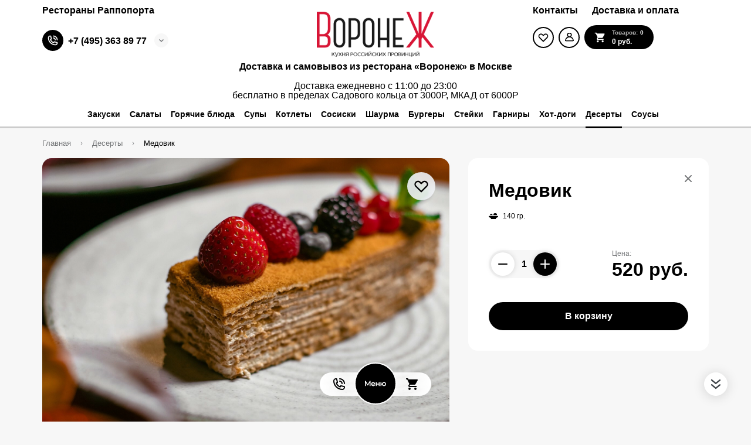

--- FILE ---
content_type: text/html; charset=utf-8
request_url: https://voronezh.rappoport.restaurant/deserty1/product-medovik?offer=484
body_size: 15112
content:
<!doctype html>
<html data-n-head-ssr lang="ru" data-n-head="%7B%22lang%22:%7B%22ssr%22:%22ru%22%7D%7D">
  <head >
    <title>Медовик</title><meta data-n-head="ssr" http-equiv="X-UA-Compatible" content="IE=edge"><meta data-n-head="ssr" charset="utf-8"><meta data-n-head="ssr" name="viewport" content="width=device-width, initial-scale=1.0"><meta data-n-head="ssr" name="color-scheme" content="light only"><meta data-n-head="ssr" name="msapplication-TileColor" content="#da532c"><meta data-n-head="ssr" name="theme-color" content="#ffffff"><meta data-n-head="ssr" name="msapplication-config" content="/bootstrap/RappoportRestaurantVoronezh/favicon/browserconfig.xml"><meta data-n-head="ssr" property="og:description" content=""><meta data-n-head="ssr" property="og:url" content="https://voronezh.rappoport.restaurant/deserty1/product-medovik"><meta data-n-head="ssr" property="og:title" content="Медовик"><meta data-n-head="ssr" property="og:image" content="https://api.voronezh.rappoport.restaurant/storage/images/no_image.svg"><meta data-n-head="ssr" name="description" content=""><meta data-n-head="ssr" name="cmsmagazine" content="b18907305bfc5fa6eb7affca822085b3"><link data-n-head="ssr" rel="shortcut icon" href="/bootstrap/RappoportRestaurantVoronezh/favicon/favicon.ico"><link data-n-head="ssr" rel="apple-touch-icon" href="/bootstrap/RappoportRestaurantVoronezh/favicon/apple-touch-icon.png"><link data-n-head="ssr" rel="icon" type="image/png" sizes="32x32" href="/bootstrap/RappoportRestaurantVoronezh/favicon/favicon-32x32.png"><link data-n-head="ssr" rel="icon" type="image/png" sizes="16x16" href="/bootstrap/RappoportRestaurantVoronezh/favicon/favicon-16x16.png"><link data-n-head="ssr" rel="icon" sizes="192x192" href="/bootstrap/RappoportRestaurantVoronezh/favicon/android-chrome-192x192.png"><link data-n-head="ssr" rel="icon" sizes="512x512" href="/bootstrap/RappoportRestaurantVoronezh/favicon/android-chrome-512x512.png"><link data-n-head="ssr" rel="manifest" href="/bootstrap/RappoportRestaurantVoronezh/favicon/manifest.json"><link data-n-head="ssr" rel="mask-icon" href="/bootstrap/RappoportRestaurantVoronezh/favicon/safari-pinned-tab.svg" color="#5bbad5"><link data-n-head="ssr" rel="canonical" href="https://voronezh.rappoport.restaurant/deserty1/product-medovik"><link data-n-head="ssr" rel="stylesheet" href="/bootstrap/RappoportRestaurantVoronezh/css/app.css"><script data-n-head="ssr" src="https://www.google.com/recaptcha/api.js?render=6LcD_LwZAAAAAPkkrH6d29hN_5_p5oHY7hReTCSi"></script><script data-n-head="ssr"></script><script data-n-head="ssr" innertHTML=""></script><link rel="preload" href="/_nuxt/a_1888203568d927167048.js" as="script"><link rel="preload" href="/_nuxt/ch_04539c709341c0a9e592.js" as="script"><link rel="preload" href="/_nuxt/ch_de18cecf4c90bd45cbc7.js" as="script"><link rel="preload" href="/_nuxt/ch_4981b338146c61230f29.js" as="script"><link rel="preload" href="/_nuxt/ch_fba6285c8fc5d314e395.js" as="script"><link rel="preload" href="/_nuxt/ch_54c46e5541488259697e.js" as="script"><link rel="preload" href="/_nuxt/ch_64cba6a718b4863fab98.js" as="script"><link rel="preload" href="/_nuxt/ch_e2ff78458763d7a5d156.js" as="script"><link rel="preload" href="/_nuxt/ch_3a46e2a8dfe69e01bb0e.js" as="script"><link rel="preload" href="/_nuxt/ch_86e195702f2a208be51b.js" as="script"><link rel="preload" href="/_nuxt/ch_bb936d76afc4f01c8033.js" as="script"><link rel="preload" href="/_nuxt/ch_a399a58630bbb03e5abc.js" as="script"><style data-vue-ssr-id="2901aeae:0 3191d5ad:0 932a8f60:0 513a5d52:0">.vue-notification-group{display:block;position:fixed;z-index:5000}.vue-notification-wrapper{display:block;overflow:hidden;width:100%;margin:0;padding:0}.notification-title{font-weight:600}.vue-notification-template{background:#fff}.vue-notification,.vue-notification-template{display:block;box-sizing:border-box;text-align:left}.vue-notification{font-size:12px;padding:10px;margin:0 5px 5px;color:#fff;background:#44a4fc;border-left:5px solid #187fe7}.vue-notification.warn{background:#ffb648;border-left-color:#f48a06}.vue-notification.error{background:#e54d42;border-left-color:#b82e24}.vue-notification.success{background:#68cd86;border-left-color:#42a85f}.vn-fade-enter-active,.vn-fade-leave-active,.vn-fade-move{transition:all .5s}.vn-fade-enter,.vn-fade-leave-to{opacity:0}
.nuxt-progress{position:fixed;top:0;left:0;right:0;height:2px;width:0;opacity:1;transition:width .1s,opacity .4s;background-color:#3aa18e;z-index:999999}.nuxt-progress.nuxt-progress-notransition{transition:none}.nuxt-progress-failed{background-color:red}
.grecaptcha-badge{visibility:hidden}
.pswp__top-bar{text-align:right}.pswp__ui--fit .pswp__top-bar{background:transparent}.pswp__caption__center{text-align:center}.pswp__button--rotate{background-size:62px 24px}.pswp__button--rotate--left{background-position:8px 10px}.pswp__button--rotate--right{background-position:-26px 10px}figure{display:inline}</style>
  </head>
  <body >
    <div data-server-rendered="true" id="__nuxt"><!----><div id="__layout"><div class="wrapper"><header id="block__header" class="headerRich  global__headerRich"><div class="container headerRich__topMenu"><div class="headerRich__left"><div class="navigation headerRich__leftMenu"><ul class="navList__list"><li class="navList__item"><div class="navList__itemWrap"><a href="https://delivery.rappoport.restaurant/" target="_blank" class="navItem  navList__navItem"><span class="navItem__name">Рестораны Раппопорта</span></a></div></li><!----></ul></div><div class="phoneCall  headerRich__phoneCall"><a href="tel:+74953638977" target="_self" class="phoneCall__link"><div class="phoneCall__iconBox"><svg xmlns="http://www.w3.org/2000/svg" class="phoneCall__icon 2222"><use href="/_nuxt/c9486dcf50ef9287ed6f5f6ea06fb457.svg#i-call" xlink:href="/_nuxt/c9486dcf50ef9287ed6f5f6ea06fb457.svg#i-call"></use></svg></div><span class="phoneCall__info"><span class="phoneCall__title">+7 (495) 363 89 77</span><span class="phoneCall__text">null</span></span></a><button class="phoneCall__moreBtn--side phoneCall__moreBtn--default"></button><div class="phoneCall__wrapper"><button class="phoneCall__moreBtn phoneCall__moreBtn--default "><svg xmlns="http://www.w3.org/2000/svg" class="phoneCall__triangle"><use href="/_nuxt/c9486dcf50ef9287ed6f5f6ea06fb457.svg#i-arrow-down" xlink:href="/_nuxt/c9486dcf50ef9287ed6f5f6ea06fb457.svg#i-arrow-down"></use></svg></button><div class="phoneCall__dropdown phoneCall__dropdown--default"><ul class="phoneCall__numbersList"><li class="phoneCall__numbersItem"><a href="tel:+74953638977" target="_self" class="phoneCall__itemWrap"><div class="phoneCall__iconBox"><svg xmlns="http://www.w3.org/2000/svg" class="phoneCall__icon"><use href="/_nuxt/c9486dcf50ef9287ed6f5f6ea06fb457.svg#i-call" xlink:href="/_nuxt/c9486dcf50ef9287ed6f5f6ea06fb457.svg#i-call"></use></svg></div><span class="phoneCall__info"><span class="phoneCall__title">+7 (495) 363 89 77</span><span class="phoneCall__text">null</span></span></a></li><li class="phoneCall__numbersItem"><a href="tel:+79670517675" target="_self" class="phoneCall__itemWrap"><div class="phoneCall__iconBox"><svg xmlns="http://www.w3.org/2000/svg" class="phoneCall__icon"><use href="/_nuxt/c9486dcf50ef9287ed6f5f6ea06fb457.svg#i-call" xlink:href="/_nuxt/c9486dcf50ef9287ed6f5f6ea06fb457.svg#i-call"></use></svg></div><span class="phoneCall__info"><span class="phoneCall__title">+7 (967) 051 76 75</span><span class="phoneCall__text">null</span></span></a></li></ul></div></div></div></div><div class="headerRich__right"><div class="navigation headerRich__rightMenu"><ul class="navList__list"><li class="navList__item"><div class="navList__itemWrap"><a href="/pages/kontakty" target="_self" class="navItem  navList__navItem"><span class="navItem__name">Контакты</span></a></div></li><li class="navList__item"><div class="navList__itemWrap"><a href="/pages/dostavka-i-oplata" target="_self" class="navItem  navList__navItem"><span class="navItem__name">Доставка и оплата</span></a></div></li><!----></ul></div><div class="userBlock headerRich__userBlock"><a href="/favorites" class="userBlock__favorites"><svg xmlns="http://www.w3.org/2000/svg" class="userBlock__favoritesIcon"><use href="/_nuxt/c9486dcf50ef9287ed6f5f6ea06fb457.svg#i-heart" xlink:href="/_nuxt/c9486dcf50ef9287ed6f5f6ea06fb457.svg#i-heart"></use></svg></a><button aria-label="Мой профиль" class="userBlock__person"><svg xmlns="http://www.w3.org/2000/svg" class="userBlock__personIcon"><use href="/_nuxt/c9486dcf50ef9287ed6f5f6ea06fb457.svg#i-person" xlink:href="/_nuxt/c9486dcf50ef9287ed6f5f6ea06fb457.svg#i-person"></use></svg></button><a href="/cart" class="userBlock__cart btn"><svg xmlns="http://www.w3.org/2000/svg" class="userBlock__cartIcon"><use href="/_nuxt/c9486dcf50ef9287ed6f5f6ea06fb457.svg#i-cart" xlink:href="/_nuxt/c9486dcf50ef9287ed6f5f6ea06fb457.svg#i-cart"></use></svg><span class="userBlock__cartWrap"><span class="userBlock__cartCount">Товаров:<span class="userBlock__cartCountValue">0</span></span><span class="userBlock__cartSum">0 руб.</span></span></a><div class="userBlock__signIn"><!----><div class="authAction  userBlock__authAction"><svg xmlns="http://www.w3.org/2000/svg" class="authAction__decorIcon"><use href="/_nuxt/c9486dcf50ef9287ed6f5f6ea06fb457.svg#i-decor" xlink:href="/_nuxt/c9486dcf50ef9287ed6f5f6ea06fb457.svg#i-decor"></use></svg><span class="authAction__heading">Делали заказ раньше?</span><span class="authAction__text"><button class="authAction__showAuthBtn">Войдите на сайт</button>и получите доступ к сохраненным данным</span><button class="authAction__closeBtn"><svg xmlns="http://www.w3.org/2000/svg" class="authAction__closeIcon"><use href="/_nuxt/c9486dcf50ef9287ed6f5f6ea06fb457.svg#i-close" xlink:href="/_nuxt/c9486dcf50ef9287ed6f5f6ea06fb457.svg#i-close"></use></svg></button></div></div></div></div></div><div class="container"><div class="headerRich__center"><div class="logo"><a href="/" class="nuxt-link-active logo__link"><img src="https://api.voronezh.rappoport.restaurant/storage/images/module_page/blocks/7fd98fc1.png" srcSet="https://api.voronezh.rappoport.restaurant/storage/images/module_page/blocks/7fd98fc1.png" alt="Доставка и самовывоз из ресторана «Воронеж» в Москве" class="logo__img"></a></div><div class="headerRich__offer">Доставка и самовывоз из ресторана «Воронеж» в Москве</div><div class="headerRich__text">Доставка ежедневно с 11:00 до 23:00<br>
бесплатно в пределах Садового кольца от 3000Р, МКАД от 6000Р</div></div></div><div class="headerRich__bottomRow"><div class="container"><div class="headerRich__bottomRowWrap"><div class="navigation headerRich__bottomMenu headerRich__bottomMobileMenu"><ul class="navList__list"><li class="navList__item"><div class="navList__itemWrap"><a href="/pages/kontakty" target="_self" class="navItem  navList__navItem"><span class="navItem__name">Контакты</span></a></div></li><li class="navList__item"><div class="navList__itemWrap"><a href="/pages/dostavka-i-oplata" target="_self" class="navItem  navList__navItem"><span class="navItem__name">Доставка и оплата</span></a></div></li><!----></ul></div><div class="navigation headerRich__bottomMenu headerRich__bottomDesktopMenu"><ul class="navList__list"><li class="navList__item"><div class="navList__itemWrap"><a href="/zakuski-n" target="_self" class="navItem  navList__navItem"><span class="navItem__name">Закуски</span></a></div></li><li class="navList__item"><div class="navList__itemWrap"><a href="/salaty-sait" target="_self" class="navItem  navList__navItem"><span class="navItem__name">Салаты</span></a></div></li><li class="navList__item"><div class="navList__itemWrap"><a href="/goryachie-blyuda" target="_self" class="navItem  navList__navItem"><span class="navItem__name">Горячие блюда</span></a></div></li><li class="navList__item"><div class="navList__itemWrap"><a href="/supy-sait" target="_self" class="navItem  navList__navItem"><span class="navItem__name">Супы</span></a></div></li><li class="navList__item"><div class="navList__itemWrap"><a href="/kotlety-sait" target="_self" class="navItem  navList__navItem"><span class="navItem__name">Котлеты</span></a></div></li><li class="navList__item"><div class="navList__itemWrap"><a href="/domashnie-sosiski-s-koul-slou-i-medovoy-gorchicey" target="_self" class="navItem  navList__navItem"><span class="navItem__name">Сосиски</span></a></div></li><li class="navList__item"><div class="navList__itemWrap"><a href="/saurma-sait" target="_self" class="navItem  navList__navItem"><span class="navItem__name">Шаурма</span></a></div></li><li class="navList__item"><div class="navList__itemWrap"><a href="/burgery-sait" target="_self" class="navItem  navList__navItem"><span class="navItem__name">Бургеры</span></a></div></li><li class="navList__item"><div class="navList__itemWrap"><a href="/myaso-sait" target="_self" class="navItem  navList__navItem"><span class="navItem__name">Стейки</span></a></div></li><li class="navList__item"><div class="navList__itemWrap"><a href="/garniry-sait" target="_self" class="navItem  navList__navItem"><span class="navItem__name">Гарниры</span></a></div></li><li class="navList__item"><div class="navList__itemWrap"><a href="/hot-dogi" target="_self" class="navItem  navList__navItem"><span class="navItem__name">Хот-доги</span></a></div></li><li class="navList__item"><div class="navList__itemWrap"><a href="/deserty1" target="_self" class="nuxt-link-active navItem  navList__navItem"><span class="navItem__name">Десерты</span></a></div></li><li class="navList__item"><div class="navList__itemWrap"><a href="/sousy" target="_self" class="navItem  navList__navItem"><span class="navItem__name">Соусы</span></a></div></li><!----></ul></div></div></div></div><div class="headerRich__line"></div></header><main class="main"><div class="category"><div class="container"><div class="breadcrumbs category__breadcrumbs product--breadcrumbs"><ul itemscope="itemscope" itemtype="http://schema.org/BreadcrumbList" class="breadcrumbs__list"><li itemprop="itemListElement" itemscope="itemscope" itemtype="http://schema.org/ListItem" class="breadcrumbs__item"><meta itemprop="position" content="0"><a href="/" itemprop="item" class="nuxt-link-active breadcrumbs__link"><span itemprop="name">Главная</span></a><svg xmlns="http://www.w3.org/2000/svg" class="breadcrumbs__icon"><use href="/_nuxt/c9486dcf50ef9287ed6f5f6ea06fb457.svg#i-vector" xlink:href="/_nuxt/c9486dcf50ef9287ed6f5f6ea06fb457.svg#i-vector"></use></svg></li><li itemprop="itemListElement" itemscope="itemscope" itemtype="http://schema.org/ListItem" class="breadcrumbs__item"><meta itemprop="position" content="1"><a href="/deserty1" itemprop="item" class="nuxt-link-active breadcrumbs__link"><span itemprop="name">Десерты</span></a><svg xmlns="http://www.w3.org/2000/svg" class="breadcrumbs__icon"><use href="/_nuxt/c9486dcf50ef9287ed6f5f6ea06fb457.svg#i-vector" xlink:href="/_nuxt/c9486dcf50ef9287ed6f5f6ea06fb457.svg#i-vector"></use></svg></li><li itemprop="itemListElement" itemscope="itemscope" itemtype="http://schema.org/ListItem" class="breadcrumbs__item"><meta itemprop="position" content="2"><a href="/deserty1/product-medovik" itemprop="item" class="nuxt-link-active breadcrumbs__link"><span itemprop="name">Медовик</span></a><svg xmlns="http://www.w3.org/2000/svg" class="breadcrumbs__icon"><use href="/_nuxt/c9486dcf50ef9287ed6f5f6ea06fb457.svg#i-vector" xlink:href="/_nuxt/c9486dcf50ef9287ed6f5f6ea06fb457.svg#i-vector"></use></svg></li></ul><button class="breadcrumbs__backBtn"><svg xmlns="http://www.w3.org/2000/svg" class="breadcrumbs__backIcon"><use href="/_nuxt/c9486dcf50ef9287ed6f5f6ea06fb457.svg#i-vector" xlink:href="/_nuxt/c9486dcf50ef9287ed6f5f6ea06fb457.svg#i-vector"></use></svg>Вернуться назад</button></div></div><div itemscope="itemscope" itemtype="https://schema.org/Product" class="product categoryIdProduct_65 category__product product--product"><meta itemprop="category" content="Десерты"><div class="special-container"><div class="product__wrapper"><aside class="product__sidebar product__sidebar--first"><button class="product__closeBtn"><svg xmlns="http://www.w3.org/2000/svg" class="product__closeIcon"><use href="/_nuxt/c9486dcf50ef9287ed6f5f6ea06fb457.svg#i-close" xlink:href="/_nuxt/c9486dcf50ef9287ed6f5f6ea06fb457.svg#i-close"></use></svg></button><h1 itemProp="name" class="product__heading">Медовик</h1><div class="product__weight"><svg xmlns="http://www.w3.org/2000/svg" class="product__weightIcon"><use href="/_nuxt/c9486dcf50ef9287ed6f5f6ea06fb457.svg#i-weight" xlink:href="/_nuxt/c9486dcf50ef9287ed6f5f6ea06fb457.svg#i-weight"></use></svg><span itemProp="weight" class="product__weightValue">140 гр.</span></div><div class="product__includeIngredients"></div><div class="product__buyBlock"><div class="product__buyRow"><custom-input value="1" min="0" max="9999" type="number" readonly="readonly" class="product__quantity"></custom-input><div itemscope="itemscope" itemtype="https://schema.org/Offer" itemprop="offers" class="productPrice product__price productPrice--product"><meta itemprop="availability" content="http://schema.org/InStock"><div class="productPrice__wrapper"><span class="productPrice__label"><span class="productPrice__labelValue">Цена:</span></span><span itemprop="price" content="520" class="productPrice__value">520 руб.<meta itemprop="priceCurrency" content="RUB"></span></div></div></div></div><button name="btn" class="btn product__triggerBtn">Получить консультацию</button></aside><div class="product__main"><div class="product__image"><button class="product__closeBtn--mobile"><svg xmlns="http://www.w3.org/2000/svg" class="product__closeIcon--mobile"><use href="/_nuxt/c9486dcf50ef9287ed6f5f6ea06fb457.svg#i-arrow-down" xlink:href="/_nuxt/c9486dcf50ef9287ed6f5f6ea06fb457.svg#i-arrow-down"></use></svg></button><button class="product__favoritesButton "><svg xmlns="http://www.w3.org/2000/svg" class="product__favoritesIcon"><use href="/_nuxt/c9486dcf50ef9287ed6f5f6ea06fb457.svg#i-heart" xlink:href="/_nuxt/c9486dcf50ef9287ed6f5f6ea06fb457.svg#i-heart"></use></svg></button><div class="product__slider"><div class="offerSlider offerSlider--alone product__preview"><div class="offerSlider__slider"><div class="offerSlider__list swiper-wrapper"><figure class="offerSlider__item swiper-slide"><a data-size="1500x1875" href="https://api.voronezh.rappoport.restaurant/storage/images/shop_product/484/c7c25d4dfcbdb1e075497cf6268e9755_origin.jpg" class="offerSlider__box"><span itemscope="itemscope" itemtype="https://schema.org/ImageObject" itemprop="image" class="lazyImage offerSlider__image"><span class="lazyImage__container"><img data-src="https://api.voronezh.rappoport.restaurant/storage/images/shop_product/484/c7c25d4dfcbdb1e075497cf6268e9755_origin.jpg" data-srcset="https://api.voronezh.rappoport.restaurant/storage/images/shop_product/484/c7c25d4dfcbdb1e075497cf6268e9755_origin.jpg 1.5x" loading="lazy" alt="" itemprop="contentUrl" src="[data-uri]" content="https://api.voronezh.rappoport.restaurant/storage/images/shop_product/484/c7c25d4dfcbdb1e075497cf6268e9755_origin.jpg" class="lazyImage__main"></span></span></a></figure></div><div class="offerSlider__zoom"><svg xmlns="http://www.w3.org/2000/svg" class="offerSlider__zoomIcon"><use href="/_nuxt/c9486dcf50ef9287ed6f5f6ea06fb457.svg#i-expand" xlink:href="/_nuxt/c9486dcf50ef9287ed6f5f6ea06fb457.svg#i-expand"></use></svg></div><div class="offerSlider__controls"><button class="offerSlider__control offerSlider__control--prev"><svg xmlns="http://www.w3.org/2000/svg" class="offerSlider__controlIcon"><use href="/_nuxt/c9486dcf50ef9287ed6f5f6ea06fb457.svg#i-slider-arrow" xlink:href="/_nuxt/c9486dcf50ef9287ed6f5f6ea06fb457.svg#i-slider-arrow"></use></svg></button><button class="offerSlider__control offerSlider__control--next"><svg xmlns="http://www.w3.org/2000/svg" class="offerSlider__controlIcon"><use href="/_nuxt/c9486dcf50ef9287ed6f5f6ea06fb457.svg#i-slider-arrow" xlink:href="/_nuxt/c9486dcf50ef9287ed6f5f6ea06fb457.svg#i-slider-arrow"></use></svg></button></div><div class="offerSlider__pagination swiper-pagination-bullets swiper-pagination"></div></div><div class="photoSwipe offerSlider__photoSwipe"><div itemscope="itemscope" itemtype="http://schema.org/ImageGallery" class="photoSwipe__thumbs hidden"><figure itemprop="associatedMedia" itemscope="itemscope" itemtype="http://schema.org/ImageObject" src="https://api.voronezh.rappoport.restaurant/storage/images/shop_product/484/c7c25d4dfcbdb1e075497cf6268e9755_origin.jpg" class="photoSwipe__thumbItem" style="display:;"><a href="https://api.voronezh.rappoport.restaurant/storage/images/shop_product/484/c7c25d4dfcbdb1e075497cf6268e9755_origin.jpg" itemprop="contentUrl" data-size="1500x1875" class="photoSwipe__thumb"><img src="https://api.voronezh.rappoport.restaurant/storage/images/shop_product/484/c7c25d4dfcbdb1e075497cf6268e9755_origin.jpg" itemprop="thumbnail" class="photoSwipe__thumbImage"></a> <!----></figure></div> <div tabindex="-1" role="dialog" aria-hidden="true" class="pswp"><div class="pswp__bg"></div> <div class="pswp__scroll-wrap"><div class="pswp__container"><div class="pswp__item"></div> <div class="pswp__item"></div> <div class="pswp__item"></div></div> <div class="pswp__ui pswp__ui--hidden"><div class="pswp__top-bar"><div class="pswp__counter"></div> <button title="Close (Esc)" class="pswp__button pswp__button--close"></button> <!----> <!----> <button title="Share" class="pswp__button pswp__button--share"></button> <button title="Toggle fullscreen" class="pswp__button pswp__button--fs"></button> <button title="Zoom in/out" class="pswp__button pswp__button--zoom"></button> <div class="pswp__preloader"><div class="pswp__preloader__icn"><div class="pswp__preloader__cut"><div class="pswp__preloader__donut"></div></div></div></div></div> <div class="pswp__share-modal pswp__share-modal--hidden pswp__single-tap"><div class="pswp__share-tooltip"></div></div> <button title="Previous (arrow left)" class="pswp__button pswp__button--arrow--left"></button> <button title="Next (arrow right)" class="pswp__button pswp__button--arrow--right"></button> <div class="pswp__caption"><div class="pswp__caption__center"></div></div></div></div></div></div></div></div></div><aside class="product__sidebar product__sidebar--double"><button class="product__closeBtn"><svg xmlns="http://www.w3.org/2000/svg" class="product__closeIcon"><use href="/_nuxt/c9486dcf50ef9287ed6f5f6ea06fb457.svg#i-close" xlink:href="/_nuxt/c9486dcf50ef9287ed6f5f6ea06fb457.svg#i-close"></use></svg></button><div itemprop="name" class="product__heading">Медовик</div><div class="product__weight"><svg xmlns="http://www.w3.org/2000/svg" class="product__weightIcon"><use href="/_nuxt/c9486dcf50ef9287ed6f5f6ea06fb457.svg#i-weight" xlink:href="/_nuxt/c9486dcf50ef9287ed6f5f6ea06fb457.svg#i-weight"></use></svg><span itemProp="weight" class="product__weightValue">140 гр.</span></div><div class="product__includeIngredients"></div><div class="product__buyBlock"><div class="product__buyRow"><custom-input value="1" min="0" max="9999" type="number" readonly="readonly" class="product__quantity"></custom-input><div itemscope="itemscope" itemtype="https://schema.org/Offer" itemprop="offers" class="productPrice product__price productPrice--product"><meta itemprop="availability" content="http://schema.org/InStock"><div class="productPrice__wrapper"><span class="productPrice__label"><span class="productPrice__labelValue">Цена:</span></span><span itemprop="price" content="520" class="productPrice__value">520 руб.<meta itemprop="priceCurrency" content="RUB"></span></div></div></div></div><button name="btn" class="btn product__triggerBtn">Получить консультацию</button></aside><div class="product__info"><div class="product__infoBox"><h2 class="product__infoHeading">Характеристики</h2><ul class="product__charsList"><li class="product__charsItem"><span class="product__charsLabel">Масса Нетто</span><div class="product__charsIndent"></div><span class="product__charsValue">140/35 гр.</span></li><li class="product__charsItem"><span class="product__charsLabel">Калории</span><div class="product__charsIndent"></div><span class="product__charsValue">425</span></li><li class="product__charsItem"><span class="product__charsLabel">Белки</span><div class="product__charsIndent"></div><span class="product__charsValue">5,5</span></li><li class="product__charsItem"><span class="product__charsLabel">Жиры</span><div class="product__charsIndent"></div><span class="product__charsValue">23</span></li><li class="product__charsItem"><span class="product__charsLabel">Углеводы</span><div class="product__charsIndent"></div><span class="product__charsValue">49</span></li></ul></div></div></div></div></div><div id="includeIngredients" class="includeIngredients product__includeIngredients "><div class="includeIngredients__wrapper"><button class="includeIngredients__closeBtn"><svg xmlns="http://www.w3.org/2000/svg" class="includeIngredients__closeIcon"><use href="/_nuxt/c9486dcf50ef9287ed6f5f6ea06fb457.svg#i-delete" xlink:href="/_nuxt/c9486dcf50ef9287ed6f5f6ea06fb457.svg#i-delete"></use></svg></button><div class="includeIngredients__total"></div></div></div></div></div></main><footer id="block__footer" class="footerRich global__footerRich"><div class="container"><div class="footerRich__content"><div class="footerRich__row footerRich__top"><div class="footerRich__logo"><div class="logo"><a href="/" class="nuxt-link-active logo__link"><img src="https://api.voronezh.rappoport.restaurant/storage/images/module_page/blocks/8144e669.svg" srcSet="https://api.voronezh.rappoport.restaurant/storage/images/module_page/blocks/8144e669.svg" alt="Logo" class="logo__img"></a></div></div></div><div class="footerRich__row footerRich__middle"><ul class="footerRich__resourcesList"></ul></div><div class="footerRich__row"><div class="footerRich__text footerRich__text--color">ООО «Бисквит»</div></div><div class="footerRich__row"><div class="footerRich__text">119034, Москва., Пречистенка, дом 4</div></div><div class="footerRich__copyright"><a href="https://true-studio.ru/" target="_blank" rel="nofollow noopener norefferer" class="footerRich__company"><svg xmlns="http://www.w3.org/2000/svg" class="footerRich__companyIcon"><use href="/_nuxt/c9486dcf50ef9287ed6f5f6ea06fb457.svg#i-copyright" xlink:href="/_nuxt/c9486dcf50ef9287ed6f5f6ea06fb457.svg#i-copyright"></use></svg><span class="footerRich__companyTip"><span class="footerRich__companyText footerRich__companyText--bold">Быстрый запуск Ваших онлайн-продаж. Бренд, Поддержка, Продвижение!</span><span class="footerRich__companyText">order@true-studio.ru</span></span></a></div></div></div></footer><div class="stickyFooter "><div class="stickyFooter__dropDownPanel "><div class="dropDown__wrapper"><div class="dropDown__wrapper"><div class="dropDown__boxLogo"><div class="logo"><a href="/" class="nuxt-link-active logo__link"><img src="https://api.voronezh.rappoport.restaurant/storage/images/module_page/blocks/7fd98fc1.png" srcSet="https://api.voronezh.rappoport.restaurant/storage/images/module_page/blocks/7fd98fc1.png" alt="logo" class="logo__img"></a></div></div><div class="stickyFooter__container"><div class="dropDown__userBlock"><div class="dropDown__userBlockRow"><a href="/search" class="dropDown__linkDrop"><div class="dropDown__iconWrap"><svg xmlns="http://www.w3.org/2000/svg" class="dropDown__icon"><use href="/_nuxt/c9486dcf50ef9287ed6f5f6ea06fb457.svg#i-search" xlink:href="/_nuxt/c9486dcf50ef9287ed6f5f6ea06fb457.svg#i-search"></use></svg></div></a></div><div class="dropDown__userBlockRow" style="cursor:pointer;"><div class="dropDown__linkDrop"><div class="dropDown__iconWrap"><svg xmlns="http://www.w3.org/2000/svg" class="dropDown__icon"><use href="/_nuxt/c9486dcf50ef9287ed6f5f6ea06fb457.svg#i-person" xlink:href="/_nuxt/c9486dcf50ef9287ed6f5f6ea06fb457.svg#i-person"></use></svg></div></div></div><div class="dropDown__userBlockRow"><a href="/favorites" class="dropDown__linkDrop"><div class="dropDown__iconWrap"><svg xmlns="http://www.w3.org/2000/svg" class="dropDown__icon"><use href="/_nuxt/c9486dcf50ef9287ed6f5f6ea06fb457.svg#i-heart" xlink:href="/_nuxt/c9486dcf50ef9287ed6f5f6ea06fb457.svg#i-heart"></use></svg></div></a></div></div><div class="dropDown__menuBox"><div><div class="dropDown__title">Наше меню</div><div class="navigation dropDown__mobMenu"><ul class="navList__list"><li class="navList__item"><div class="navList__itemWrap"><a href="/zakuski-n" target="_self" class="navItem  navList__navItem"><span class="navItem__name">Закуски</span></a></div></li><li class="navList__item"><div class="navList__itemWrap"><a href="/salaty-sait" target="_self" class="navItem  navList__navItem"><span class="navItem__name">Салаты</span></a></div></li><li class="navList__item"><div class="navList__itemWrap"><a href="/supy-sait" target="_self" class="navItem  navList__navItem"><span class="navItem__name">Супы</span></a></div></li><li class="navList__item"><div class="navList__itemWrap"><a href="/goryachie-blyuda" target="_self" class="navItem  navList__navItem"><span class="navItem__name">Горячие блюда</span></a></div></li><li class="navList__item"><div class="navList__itemWrap"><a href="/myaso-sait" target="_self" class="navItem  navList__navItem"><span class="navItem__name">Стейки</span></a></div></li><li class="navList__item"><div class="navList__itemWrap"><a href="/garniry-sait" target="_self" class="navItem  navList__navItem"><span class="navItem__name">Гарниры</span></a></div></li><li class="navList__item"><div class="navList__itemWrap"><a href="/saurma-sait" target="_self" class="navItem  navList__navItem"><span class="navItem__name">Шаурма</span></a></div></li><li class="navList__item"><div class="navList__itemWrap"><a href="/burgery-sait" target="_self" class="navItem  navList__navItem"><span class="navItem__name">Бургеры</span></a></div></li><li class="navList__item"><div class="navList__itemWrap"><a href="/kotlety-sait" target="_self" class="navItem  navList__navItem"><span class="navItem__name">Котлеты</span></a></div></li><li class="navList__item"><div class="navList__itemWrap"><a href="/domashnie-sosiski-s-koul-slou-i-medovoy-gorchicey" target="_self" class="navItem  navList__navItem"><span class="navItem__name">Сосиски</span></a></div></li><li class="navList__item"><div class="navList__itemWrap"><a href="/hot-dogi" target="_self" class="navItem  navList__navItem"><span class="navItem__name">Хот-доги</span></a></div></li><li class="navList__item"><div class="navList__itemWrap"><a href="/deserty1" target="_self" class="nuxt-link-active navItem  navList__navItem"><span class="navItem__name">Десерты</span></a></div></li><li class="navList__item"><div class="navList__itemWrap"><a href="/sousy" target="_self" class="navItem  navList__navItem"><span class="navItem__name">Соусы</span></a></div></li><!----></ul></div></div></div><div class="dropDown__menuBox"><div><div class="dropDown__title">Информация</div><div class="navigation dropDown__mobMenu"><ul class="navList__list"><li class="navList__item"><div class="navList__itemWrap"><a href="/pages/oferta" target="_self" class="navItem  navList__navItem"><span class="navItem__name">Оферта</span></a></div></li><li class="navList__item"><div class="navList__itemWrap"><a href="/pages/kontakty" target="_self" class="navItem  navList__navItem"><span class="navItem__name">Контакты</span></a></div></li><li class="navList__item"><div class="navList__itemWrap"><a href="/pages/dostavka-i-oplata" target="_self" class="navItem  navList__navItem"><span class="navItem__name">Доставка и оплата</span></a></div></li><li class="navList__item"><div class="navList__itemWrap"><a href="/pages/policy" target="_self" class="navItem  navList__navItem"><span class="navItem__name">Политика конфиденциальности</span></a></div></li><li class="navList__item"><div class="navList__itemWrap"><a href="/pages/agreement" target="_self" class="navItem  navList__navItem"><span class="navItem__name">Пользовательское соглашение</span></a></div></li><!----></ul></div></div></div><div class="dropDown__menuBox"><div><div class="dropDown__title">Рестораны Раппопорта</div><div class="navigation dropDown__mobMenu"><ul class="navList__list"><li class="navList__item"><div class="navList__itemWrap"><a href="https://blackthai.rappoport.restaurant/" target="_blank" class="navItem  navList__navItem"><span class="navItem__name">Black Thai</span></a></div></li><li class="navList__item"><div class="navList__itemWrap"><a href="https://bibirevo.rappoport.restaurant/" target="_blank" class="navItem  navList__navItem"><span class="navItem__name">Бибирево</span></a></div></li><li class="navList__item"><div class="navList__itemWrap"><a href="https://voronezh.rappoport.restaurant/" target="_blank" class="navItem  navList__navItem"><span class="navItem__name">Воронеж</span></a></div></li><li class="navList__item"><div class="navList__itemWrap"><a href="https://drzhivago.rappoport.restaurant/" target="_blank" class="navItem  navList__navItem"><span class="navItem__name">Dr.Живаго</span></a></div></li><li class="navList__item"><div class="navList__itemWrap"><a href="https://geraldine.rappoport.restaurant/" target="_blank" class="navItem  navList__navItem"><span class="navItem__name">Geraldine</span></a></div></li><li class="navList__item"><div class="navList__itemWrap"><a href="https://indokitay.rappoport.restaurant/" target="_blank" class="navItem  navList__navItem"><span class="navItem__name">Индокитай</span></a></div></li><li class="navList__item"><div class="navList__itemWrap"><a href="https://krabykutaby.rappoport.restaurant/" target="_blank" class="navItem  navList__navItem"><span class="navItem__name">КрабыКутабы</span></a></div></li><li class="navList__item"><div class="navList__itemWrap"><a href="https://gramota-barviha.rappoport.restaurant/" target="_blank" class="navItem  navList__navItem"><span class="navItem__name">КГ Барвиха</span></a></div></li><li class="navList__item"><div class="navList__itemWrap"><a href="https://gramota-sretenka.rappoport.restaurant/" target="_blank" class="navItem  navList__navItem"><span class="navItem__name">КГ Сретенка</span></a></div></li><!----></ul></div></div></div></div></div></div></div><div><div class="menuMobile"><div class="menuMobile__buttons menuMobile__buttonsLeft"><div class="menuMobile__item"><div class="menuMobile__link"><svg xmlns="http://www.w3.org/2000/svg" class="menuMobile__icon"><use href="/_nuxt/c9486dcf50ef9287ed6f5f6ea06fb457.svg#i-call" xlink:href="/_nuxt/c9486dcf50ef9287ed6f5f6ea06fb457.svg#i-call"></use></svg></div></div></div><div class="menuMobile__buttons menuMobile__buttonsRight"><div class="menuMobile__item"><a href="/cart" class="menuMobile__link navItem--cart"><svg xmlns="http://www.w3.org/2000/svg" class="menuMobile__icon"><use href="/_nuxt/c9486dcf50ef9287ed6f5f6ea06fb457.svg#i-cart" xlink:href="/_nuxt/c9486dcf50ef9287ed6f5f6ea06fb457.svg#i-cart"></use></svg></a></div></div><div class="menuMobile__bigButton"><button class="menuMobile__btn "><svg xmlns="http://www.w3.org/2000/svg" class="stickyFooter__btnIcon"><use href="/_nuxt/c9486dcf50ef9287ed6f5f6ea06fb457.svg#i-menu-small" xlink:href="/_nuxt/c9486dcf50ef9287ed6f5f6ea06fb457.svg#i-menu-small"></use></svg></button></div></div></div></div><div class="preloader full-page "><div class="preloader__spinner"><div class="rect rect1"></div><div class="rect rect2"></div><div class="rect rect3"></div><div class="rect rect4"></div><div class="rect rect5"></div></div></div><div><div class="modal"><!----></div><div class="modal"><!----></div><div class="modal"><!----></div><div class="modal"><!----></div><div class="modal"><!----></div></div><div class="wrapper__notifications"><div class="vue-notification-group" style="width:300px;top:0px;right:0px;"><span></span></div></div><a href="/" target="_blank" class="visually-hidden js-paymentLink"></a><button class="wrapper__scrollBtn"><svg xmlns="http://www.w3.org/2000/svg" class="wrapper__scrollIcon-up wrapper__scrollIcon--top"><use href="/_nuxt/c9486dcf50ef9287ed6f5f6ea06fb457.svg#i-arrow-top-up" xlink:href="/_nuxt/c9486dcf50ef9287ed6f5f6ea06fb457.svg#i-arrow-top-up"></use></svg></button><button class="wrapper__scrollBtn wrapper__scrollBtn--bottom"><svg xmlns="http://www.w3.org/2000/svg" class="wrapper__scrollIcon-up wrapper__scrollIcon--bottom"><use href="/_nuxt/c9486dcf50ef9287ed6f5f6ea06fb457.svg#i-arrow-top-up" xlink:href="/_nuxt/c9486dcf50ef9287ed6f5f6ea06fb457.svg#i-arrow-top-up"></use></svg></button></div></div></div><script>window.__NUXT__=(function(a,b,c,d,e,f,g,h,i,j,k,l,m,n,o,p,q,r,s,t,u,v,w,x,y,z,A,B,C,D,E,F,G,H,I,J,K,L,M,N,O,P,Q,R,S,T,U,V,W,X,Y,Z,_,$,aa,ab,ac,ad,ae,af,ag,ah,ai,aj,ak,al,am,an,ao,ap,aq,ar,as,at,au,av,aw,ax,ay,az,aA,aB,aC,aD,aE,aF,aG,aH,aI,aJ,aK,aL,aM,aN,aO,aP,aQ,aR,aS,aT,aU,aV,aW,aX,aY,aZ,a_,a$,ba,bb,bc,bd,be,bf,bg,bh,bi,bj,bk,bl,bm,bn,bo,bp,bq,br,bs,bt,bu,bv,bw,bx,by,bz,bA,bB,bC,bD,bE,bF,bG,bH,bI,bJ,bK,bL,bM,bN,bO,bP,bQ,bR,bS){return {layout:"default",data:[{pageMeta:{name:o,id:U,h1:o,ogTitle:o,ogDescription:a,metaDescription:a,title:o,ogThumb:B,ogThumb2x:B,text:a,short:a,categoryPath:[{id:w,slug:V,name:m,status:b}],updatedAt:void 0},product:{id:U,blocks:{mergeWithGlobal:d,list:[]},slug:"medovik",geoPosition:{coords:a,address:a},category:{id:w,name:m,slug:V,attributes:[{id:n,name:ap,isRequired:d,showInList:d,showInDetail:b},{id:I,name:aq,isRequired:d,showInList:d,showInDetail:b},{id:aS,name:ar,isRequired:d,showInList:d,showInDetail:b},{id:aT,name:as,isRequired:d,showInList:d,showInDetail:b},{id:aU,name:at,isRequired:d,showInList:d,showInDetail:b}],recommendedProducts:[]},categoryPath:[{id:w,slug:V,name:m,status:b}],priceWithIngredients:C,specialWithIngredients:a,shownPriceWithIngredients:C,price:C,special:a,shownPrice:C,name:o,short:c,text:c,h1:o,title:o,metaDescription:c,ogTitle:o,ogDescription:c,currentOffer:{id:U},offers:[{id:U,code:"4878754",name:o,tags:[],ingredients:{categories:[],products:[]},price:C,special:a,priceWithIngredients:C,specialWithIngredients:a,quantity:9999,attributes:[{id:n,name:ap,value:{id:W,value:"140\u002F35 гр."},group:{id:n,name:J},sortOrder:aV},{id:I,name:aq,value:{id:92,value:"425"},group:{id:n,name:J},sortOrder:I},{id:aS,name:ar,value:{id:K,value:"5,5"},group:{id:n,name:J},sortOrder:h},{id:aT,name:as,value:{id:90,value:"23"},group:{id:n,name:J},sortOrder:n},{id:aU,name:at,value:{id:91,value:"49"},group:{id:n,name:J},sortOrder:au}],options:[],image:{image:av,thumb:X,thumb2x:Y,realWidth:aW,realHeight:aX,realWidth2x:aY,realHeight2x:aZ},thumb:X,thumb2x:Y,images:[{image:{image:av,thumb:Z,thumb2x:Z,realWidth:aw,realHeight:ax,realWidth2x:aw,realHeight2x:ax},thumb:Z,thumb2x:Z,sortOrder:h,dimensions:{width:aw,height:ax}}]}],images:[],image:{image:av,thumb:X,thumb2x:Y,realWidth:aW,realHeight:aX,realWidth2x:aY,realHeight2x:aZ},thumb:X,thumb2x:Y,ogImage:{image:a,thumb:B,thumb2x:B,realWidth:a,realHeight:a,realWidth2x:a,realHeight2x:a},ogThumb:B,ogThumb2x:B,relatedProducts:[],isTradable:b,sortOrder:h,status:b,updatedAt:"2025-09-01 13:48:36",additionalData:{externalId:a,ingredientLabel:"Добавить ингредиенты"},globalRecommendedProducts:[],selectedOptions:[],changedOfferId:a,groupedOptions:[]},blocks:[],lastUpdatedAt:"Mon, 01 Sep 2025 10:48:00 GMT",breadcrumbs:[{name:m,path:V},{name:o,path:c}]}],fetch:[],error:a,state:{settings:{settings:{seo:{items:a},contacts:{phones:[{phone:"+7 (495) 363 89 77 - Служба доставки",description:a,isExternalLink:d,url:a,thumb:{image:"settings\u002F9e4f28ca.svg",thumb:a_,thumb2x:a_}}],schedule:"Ежедневно с 12:00-00:00",email:a,workingHours:{timezone:a$,schedule:{mo:{start:_,end:_},tu:{start:_,end:_},we:{start:a,end:a},th:{start:a,end:a},fr:{start:a,end:a},sa:{start:a,end:a},su:{start:a,end:a}}},addresses:[{address:"г. Москва, ул. Пречистенка, 4",coordinates:[ba,bb],addressValue:[ba,bb]}],companyName:"\"Воронеж\" на Пречистенке",mapIcon:{image:"settings\u002FmapIcon.svg",thumb:bc,thumb2x:bc},mapIconSize:{width:"80",height:"90"},mapIconOffset:{x:"-40",y:"-90"}},recommendations:{recommendations:[]},email:{logo:{image:"settings\u002Femail_logo.png",thumb:bd,thumb2x:bd},senderName:"Ресторан Воронеж",text:a,customerOrderText:a},analytics:{gtm:"GTM-MGFLDKV"},shop:{commonAttributes:[{code:"proteins",name:ar,attribute:a,sortOrder:h},{code:"fat",name:as,attribute:a,sortOrder:h},{code:"carbonates",name:at,attribute:a,sortOrder:h},{code:"energyValue",name:"Энергетическая ценность (кДж)",attribute:a,sortOrder:h},{code:"calories",name:"Калории",attribute:{id:I,name:aq},sortOrder:h},{code:"netWeight",name:"Масса Нетто",attribute:{id:n,name:ap},sortOrder:h},{code:"grossWeight",name:"Масса Брутто",attribute:a,sortOrder:h}],cartFormId:"1",availabilityPeriods:[{id:"period-01650347176238",categoryId:ay,type:i,name:"Завтраки",availabilityPeriod:{from:"07:01",to:"07:02"}},{id:"period-11703158305646",categoryId:66,type:i,name:"Новогоднее меню",availabilityPeriod:{from:"23:01",to:"23:02"}},{availabilityPeriod:{from:k,to:j},id:"period-21711620766417",type:i,name:q,categoryId:L},{availabilityPeriod:{from:k,to:j},id:"period-31711621436950",type:i,name:A,categoryId:73},{availabilityPeriod:{from:k,to:j},id:"period-41711621487371",type:i,name:r,categoryId:M},{availabilityPeriod:{from:k,to:j},id:"period-51711621515133",type:i,name:A,categoryId:az},{availabilityPeriod:{from:k,to:j},id:"period-61711621568523",type:i,name:p,categoryId:N},{availabilityPeriod:{from:k,to:j},id:"period-71711621596607",type:i,name:p,categoryId:74},{availabilityPeriod:{from:k,to:j},id:"period-81711621615242",type:i,name:s,categoryId:O},{availabilityPeriod:{from:k,to:j},id:"period-91711621633025",type:i,name:t,categoryId:P},{availabilityPeriod:{from:k,to:j},id:"period-101711621653783",type:i,name:D,categoryId:Q},{availabilityPeriod:{from:k,to:j},id:"period-111711621680404",type:i,name:aA,categoryId:be},{availabilityPeriod:{from:k,to:j},id:"period-121711621698234",type:i,name:aB,categoryId:R},{availabilityPeriod:{from:k,to:j},id:"period-131711621720892",type:i,name:aC,categoryId:bf},{availabilityPeriod:{from:k,to:j},id:"period-141711621743692",type:i,name:u,categoryId:S},{availabilityPeriod:{from:k,to:j},id:"period-151711621764455",type:i,name:"Сэндвич бар",categoryId:70},{availabilityPeriod:{from:k,to:j},id:"period-161711621865458",type:i,name:v,categoryId:T},{availabilityPeriod:{from:k,to:j},id:"period-171711621881009",type:i,name:m,categoryId:w},{availabilityPeriod:{from:k,to:j},id:"period-181711621899979",type:i,name:m,categoryId:76},{availabilityPeriod:{from:k,to:j},id:"period-191711621916289",type:i,name:"Детское меню",categoryId:56},{availabilityPeriod:{from:k,to:j},id:"period-201711621932865",type:i,name:"Напитки",categoryId:57}],allowOrderWithoutAuthentication:d},custom:{seo:[],blockList:[{id:"socials",status:b},{id:"reviews",status:b},{id:"about",status:b},{id:"itemSlider",status:b},{id:"bigBanner",status:b},{id:"bigGroupBanner",status:b},{id:"benefits",status:b},{id:"description",status:b},{id:"hint",status:b},{id:"subscribe",status:b},{id:"promoCode",status:b},{id:"map",status:b},{id:"categoryList",status:b},{id:"promotionSlider",status:b},{id:"seoBlock",status:b},{id:"textWithForm",status:b},{id:"faq",status:b},{id:"about2",status:b},{id:"qualityStandards",status:b},{id:"edaTextBox",status:b},{id:"edaTextBox2",status:b},{id:"setSlider",status:b},{id:"doubleBundleSlider",status:b},{id:"bundleProductsSlider",status:b},{id:"newsSlider",status:b},{id:"booking",status:b},{id:"superCatalog",status:b},{id:"about3",status:b},{id:"bannerGrid",status:b},{id:"photoGallery",status:b},{id:"uniqSlider",status:b},{id:"productMenu",status:b},{id:"anchorsMenu",status:b},{id:"cmsHeading",status:b},{id:"aboutGrid",status:b},{id:"cmsTextButtonImage",status:b},{id:"compare",status:b},{id:"cmsPresentationSlider",status:b},{id:"rates",status:b},{id:"cmsClientSlider",status:b},{id:"feedback",status:b},{id:"trueFoodHeader",status:b},{id:"trueFoodFooter",status:b},{id:"trueFoodStickyHeader",status:b},{id:"defaultMobileMenu",status:b},{id:"arieltHeader",status:b},{id:"arieltFooter",status:b},{id:"arieltMobileMenu",status:b},{id:"arieltHero",status:b},{id:"arieltPresentation",status:b},{id:"arieltServices",status:b},{id:"arieltSteps",status:b},{id:"arieltTiles",status:b},{id:"arieltArticles",status:b},{id:"arieltCatalogSlider",status:b},{id:"arieltFAQ",status:b},{id:"arieltImageWithForm",status:b},{id:"arieltContact",status:b},{id:"arieltAbout",status:b},{id:"crmHeader",status:b},{id:"crmFooter",status:b},{id:"crmPromo",status:b},{id:"crmPrices",status:b},{id:"crmDevelopmentSteps",status:b},{id:"crmBenefits",status:b},{id:"crmProjects",status:b},{id:"crmAchievements",status:b},{id:"crmProjectTemplates",status:b},{id:"crmCategoryProject",status:b},{id:"crmCatalogGrid",status:b},{id:"staffBlock",status:b},{id:"photoSlider",status:b},{id:"photoTabs",status:b},{id:"shopsList",status:b},{id:"crmSolutions",status:b},{id:"crmTabsSlider",status:b},{id:"cmsCompare",status:b},{id:"cmsBigBanner",status:b},{id:"cmsSubscription",status:b},{id:"cmsSlider",status:b},{id:"cmsRates",status:b},{id:"cmsMenu",status:b},{id:"cmsRatesNew",status:b},{id:"cmsServices",status:b},{id:"cmsSingleService",status:b},{id:"roomyCalc",status:b},{id:"roomyVideoSlider",status:b},{id:"roomyOffers",status:b},{id:"bannerTextWithForm",status:b},{id:"sliderForm",status:b},{id:"headerCenter",status:b},{id:bg,status:b},{id:bh,status:b},{id:"footerNew",status:b},{id:bi,status:b},{id:bj,status:b},{id:"portfolio",status:b}]},formUrls:{security:{title:"условиями использования и обработки моих персональных данных",url:"\u002Fpages\u002Fpolzovatelskoe-soglashenie"},privacy:{title:a,url:a}},socialNetworks:{vk:a,ok:a,fb:"https:\u002F\u002Fwww.facebook.com\u002Fvoronezhrest\u002F",instagram:"https:\u002F\u002Fwww.instagram.com\u002Fvoronezhrest\u002F",telegram:a,tripadvisor:a,whatsApp:a,viber:a},orders:{popupSuccessNotification:{title:"Спасибо за заказ!",text:"В ближайшее время оператор свяжется с Вами и уточнит детали доставки!"}},thirdParty:{services:[]},system:{locale:bk,phoneMask:"'+' , \u002F7\u002F, '(', \u002F[1-9]\u002F, \u002F\\d\u002F, \u002F\\d\u002F, ')', ' ', \u002F\\d\u002F, \u002F\\d\u002F, \u002F\\d\u002F, '-', \u002F\\d\u002F, \u002F\\d\u002F, \u002F\\d\u002F, \u002F\\d\u002F",timezone:a$},popupForms:{callback:"8",quiz:a,consult:a},bonusSystem:{limitations:{percentage:a,natural:a,availableBonusCount:a,isSpecialItemsAvailable:b,availableMinCartPrice:a,availableMaxCartPrice:a,isPersonalBonusCard:b},course:{buy:a,sale:a}},entityBlocks:{entities:[{name:"Магазин: Продукты",entity:"App\\Services\\Shop\\Product",blockList:a},{name:"Магазин: Категории",entity:"App\\Services\\Shop\\Category",blockList:a},{name:"Магазин: Атрибуты",entity:"App\\Services\\Shop\\Attribute",blockList:a},{name:"Магазин: Группы атрибутов",entity:"App\\Services\\Shop\\AttributeGroup",blockList:a},{name:"Наборы: Категории",entity:"App\\Services\\Shop\\BundleCategory",blockList:a},{name:"Наборы: Продукты",entity:"App\\Services\\Shop\\BundleProduct",blockList:a},{name:"Наборы: Наборы",entity:"App\\Services\\Shop\\Bundle",blockList:a},{name:"Магазин: Опции",entity:"App\\Services\\Shop\\Option",blockList:a},{name:"Магазин: Лендинги",entity:"App\\Services\\Shop\\Landing",blockList:a},{name:"Магазин: Отзывы о продуктах",entity:"App\\Services\\Shop\\ProductComment",blockList:a},{name:"Магазин: Заказы",entity:"App\\Services\\Shop\\Order",blockList:a},{name:"Магазин: Клиенты",entity:"App\\Services\\Shop\\Customer",blockList:a},{name:"Магазин: Способы доставки",entity:"App\\Services\\Shop\\DeliveryMethod",blockList:a},{name:"Магазин: Способы оплаты",entity:"App\\Services\\Shop\\PaymentMethod",blockList:a},{name:"Продажи: Купоны",entity:"App\\Services\\Sale\\Coupon",blockList:a},{name:"Продажи: Пункты самовывоза",entity:"App\\Services\\Sale\\PickupPoint\\PickupPoint",blockList:a},{name:"Страницы",entity:"App\\Services\\Module\\Page",blockList:a},{name:"Акции",entity:"App\\Services\\Module\\Promotion",blockList:a},{name:"Категории акций",entity:"App\\Services\\Module\\PromotionCategory",blockList:a},{name:"Категории новостей",entity:"App\\Services\\Module\\NewsCategory",blockList:a},{name:"Новости",entity:"App\\Services\\Module\\News",blockList:a},{name:"Типы форм",entity:"App\\Services\\Module\\FormType",blockList:a},{name:"Заявки с форм",entity:"App\\Services\\Module\\Ticket",blockList:a},{name:"Email подписки",entity:"App\\Services\\Module\\EmailSubscription",blockList:a},{name:"Система: Настройки",entity:"TrueCore\\App\\Services\\System\\Setting",blockList:a},{name:"Система: Пользователи",entity:"TrueCore\\App\\Services\\System\\User",blockList:a},{name:"Система: Роли",entity:"TrueCore\\App\\Services\\System\\Role",blockList:a},{name:"Наборы: Группы",entity:"App\\Services\\Shop\\BundleGroup\\BundleGroup",blockList:a},{name:"Наборы: свободные категории",entity:"App\\Services\\Shop\\BundleSetGroup\\BundleSetGroup",blockList:a},{name:"Наборы: Сеты",entity:"App\\Services\\Shop\\BundleSet",blockList:a},{name:"Система: Города",entity:"App\\Services\\Geo\\City",blockList:a},{name:"Система: кастомные поля",entity:"TrueCore\\App\\Services\\System\\CustomField\\CustomField",blockList:a},{name:"Магазин: адреса пользователей",entity:"App\\Services\\Shop\\CustomerAddress\\CustomerAddress",blockList:a},{name:"Магазин: зоны доставки",entity:"App\\Services\\Sale\\DeliveryArea\\DeliveryArea",blockList:a},{name:"Магазин: правила работы с корзиной",entity:"App\\Services\\Shop\\CartRule\\CartRule",blockList:a},{name:"Формы",entity:"App\\Services\\Module\\Form\\Form",blockList:a},{name:"Магазин: статусы заказов",entity:"App\\Services\\Shop\\OrderStatus",blockList:a},{name:"Магазин: ингредиенты",entity:"App\\Services\\Shop\\Ingredient\\Ingredient",blockList:a},{name:"Новости: Теги",entity:"App\\Services\\Module\\NewsTag",blockList:a},{name:bl,entity:"App\\Services\\Module\\Menu\\Menu",blockList:a},{name:"Магазин: теги продуктов",entity:"App\\Services\\Shop\\ProductTag\\ProductTag",blockList:a},{name:"Магазин: категории ингредиентов",entity:"App\\Services\\Shop\\IngredientCategory\\IngredientCategory",blockList:a},{name:"SEO-паттерны",entity:"App\\Services\\Module\\SeoPattern\\SeoPattern",blockList:a},{name:"Система: Приватные настройки",entity:"App\\Services\\System\\PrivateSetting",blockList:a},{name:"Гео: зоны",entity:"App\\Services\\Geo\\Area\\Area",blockList:a},{name:"Импорт: сессии",entity:"App\\Services\\Import\\Session",blockList:a},{name:"Импорт: сценарии",entity:"App\\Services\\Import\\Scenario",blockList:a},{name:"Импорт: схемы",entity:"App\\Services\\Import\\Scheme",blockList:a},{name:"Нотификация",entity:"App\\Models\\Module\\Notification",blockList:a}]},header:{block:{id:a,preset:{params:{id:bi,blockId:a,value:"HeaderRich",shown:b,params:{menu:{topMenuLink:{id:7,name:"Левое Верхнее меню",status:b,params:{color:c,activeColor:c,visibleQuantity:{desktopVisibleQuantity:a,tabletVisibleQuantity:a,mobileVisibleQuantity:a}},list:[{id:"menuItem__1640161379109",status:b,list:a,componentName:g,params:{image:a,text:aD,description:a,url:bm,color:c,activeColor:c,targetBlank:b,entity:{type:g,parentId:a,id:a,offerID:a,name:a},visibleQuantity:{desktopVisibleQuantity:a,tabletVisibleQuantity:a,mobileVisibleQuantity:a}}}]},topMenu:{id:n,name:bn,status:b,params:{color:c,activeColor:c,visibleQuantity:{desktopVisibleQuantity:a,tabletVisibleQuantity:a,mobileVisibleQuantity:a}},list:[{id:bo,status:b,list:a,componentName:l,params:{image:a,text:E,description:a,url:aE,color:c,activeColor:c,targetBlank:d,entity:{type:l,parentId:a,id:aF,offerID:a,name:E},visibleQuantity:{desktopVisibleQuantity:a,tabletVisibleQuantity:a,mobileVisibleQuantity:a}}},{id:bp,status:b,list:a,componentName:l,params:{image:a,text:F,description:a,url:aG,color:c,activeColor:c,targetBlank:d,entity:{type:l,parentId:a,id:aH,offerID:a,name:F},visibleQuantity:{desktopVisibleQuantity:a,tabletVisibleQuantity:a,mobileVisibleQuantity:a}}}]},bottomMenu:{id:au,name:bq,status:b,params:{color:c,activeColor:c,visibleQuantity:{desktopVisibleQuantity:br,tabletVisibleQuantity:$,mobileVisibleQuantity:$}},list:[{id:bs,status:d,list:a,componentName:e,params:{image:a,text:x,description:a,url:aa,color:c,activeColor:c,targetBlank:d,entity:{type:f,parentId:a,id:ab,offerID:a,name:x},visibleQuantity:{desktopVisibleQuantity:a,tabletVisibleQuantity:a,mobileVisibleQuantity:a}}},{id:bt,status:d,list:a,componentName:e,params:{image:a,text:y,description:a,url:ac,color:c,activeColor:c,targetBlank:d,entity:{type:f,parentId:a,id:K,offerID:a,name:y},visibleQuantity:{desktopVisibleQuantity:a,tabletVisibleQuantity:a,mobileVisibleQuantity:a}}},{id:bu,status:b,list:a,componentName:e,params:{image:a,text:A,description:a,url:aI,color:c,activeColor:c,targetBlank:d,entity:{type:f,parentId:a,id:aJ,offerID:a,name:aK},visibleQuantity:{desktopVisibleQuantity:a,tabletVisibleQuantity:a,mobileVisibleQuantity:a}}},{id:bv,status:b,list:a,componentName:e,params:{image:a,text:r,description:a,url:ad,color:c,activeColor:c,targetBlank:d,entity:{type:f,parentId:a,id:M,offerID:a,name:r},visibleQuantity:{desktopVisibleQuantity:a,tabletVisibleQuantity:a,mobileVisibleQuantity:a}}},{id:bw,status:b,list:a,componentName:e,params:{image:a,text:G,description:a,url:aL,color:c,activeColor:c,targetBlank:d,entity:{type:f,parentId:a,id:aM,offerID:a,name:G},visibleQuantity:{desktopVisibleQuantity:a,tabletVisibleQuantity:a,mobileVisibleQuantity:a}}},{id:bx,status:b,list:a,componentName:e,params:{image:a,text:p,description:a,url:ae,color:c,activeColor:c,targetBlank:d,entity:{type:f,parentId:a,id:N,offerID:a,name:p},visibleQuantity:{desktopVisibleQuantity:a,tabletVisibleQuantity:a,mobileVisibleQuantity:a}}},{id:by,status:b,list:a,componentName:e,params:{image:a,text:t,description:a,url:af,color:c,activeColor:c,targetBlank:d,entity:{type:f,parentId:a,id:P,offerID:a,name:t},visibleQuantity:{desktopVisibleQuantity:a,tabletVisibleQuantity:a,mobileVisibleQuantity:a}}},{id:bz,status:b,list:a,componentName:e,params:{image:a,text:aN,description:a,url:ag,color:c,activeColor:c,targetBlank:d,entity:{type:f,parentId:a,id:Q,offerID:a,name:D},visibleQuantity:{desktopVisibleQuantity:a,tabletVisibleQuantity:a,mobileVisibleQuantity:a}}},{id:bA,status:b,list:a,componentName:e,params:{image:a,text:q,description:a,url:ah,color:c,activeColor:c,targetBlank:d,entity:{type:f,parentId:a,id:L,offerID:a,name:q},visibleQuantity:{desktopVisibleQuantity:a,tabletVisibleQuantity:a,mobileVisibleQuantity:a}}},{id:bB,status:b,list:a,componentName:e,params:{image:a,text:s,description:a,url:ai,color:c,activeColor:c,targetBlank:d,entity:{type:f,parentId:a,id:O,offerID:a,name:s},visibleQuantity:{desktopVisibleQuantity:a,tabletVisibleQuantity:a,mobileVisibleQuantity:a}}},{id:bC,status:b,list:a,componentName:e,params:{image:a,text:z,description:a,url:aj,color:c,activeColor:c,targetBlank:d,entity:{type:f,parentId:a,id:R,offerID:a,name:z},visibleQuantity:{desktopVisibleQuantity:a,tabletVisibleQuantity:a,mobileVisibleQuantity:a}}},{id:bD,status:b,list:a,componentName:e,params:{image:a,text:u,description:a,url:ak,color:c,activeColor:c,targetBlank:d,entity:{type:f,parentId:a,id:S,offerID:a,name:u},visibleQuantity:{desktopVisibleQuantity:a,tabletVisibleQuantity:a,mobileVisibleQuantity:a}}},{id:bE,status:b,list:a,componentName:e,params:{image:a,text:v,description:a,url:al,color:c,activeColor:c,targetBlank:d,entity:{type:f,parentId:a,id:T,offerID:a,name:v},visibleQuantity:{desktopVisibleQuantity:a,tabletVisibleQuantity:a,mobileVisibleQuantity:a}}},{id:bF,status:b,list:a,componentName:e,params:{image:a,text:m,description:a,url:am,color:c,activeColor:c,targetBlank:d,entity:{type:f,parentId:a,id:w,offerID:a,name:m},visibleQuantity:{desktopVisibleQuantity:a,tabletVisibleQuantity:a,mobileVisibleQuantity:a}}},{id:bG,status:b,list:a,componentName:e,params:{image:a,text:H,description:a,url:aO,color:c,activeColor:c,targetBlank:d,entity:{type:f,parentId:a,id:W,offerID:a,name:H},visibleQuantity:{desktopVisibleQuantity:a,tabletVisibleQuantity:a,mobileVisibleQuantity:a}}}]},mobileMenu:{id:n,name:bn,status:b,params:{color:c,activeColor:c,visibleQuantity:{desktopVisibleQuantity:a,tabletVisibleQuantity:a,mobileVisibleQuantity:a}},list:[{id:bo,status:b,list:a,componentName:l,params:{image:a,text:E,description:a,url:aE,color:c,activeColor:c,targetBlank:d,entity:{type:l,parentId:a,id:aF,offerID:a,name:E},visibleQuantity:{desktopVisibleQuantity:a,tabletVisibleQuantity:a,mobileVisibleQuantity:a}}},{id:bp,status:b,list:a,componentName:l,params:{image:a,text:F,description:a,url:aG,color:c,activeColor:c,targetBlank:d,entity:{type:l,parentId:a,id:aH,offerID:a,name:F},visibleQuantity:{desktopVisibleQuantity:a,tabletVisibleQuantity:a,mobileVisibleQuantity:a}}}]},ContactSocialMenu:a,ContactPhoneMenu:{id:bH,name:bI,status:b,params:{color:c,activeColor:c,visibleQuantity:{desktopVisibleQuantity:a,tabletVisibleQuantity:a,mobileVisibleQuantity:a}},list:[{id:bJ,status:b,list:a,componentName:g,params:{image:a,text:bK,description:a,url:bL,color:c,activeColor:c,targetBlank:d,entity:{type:g,parentId:a,id:a,offerID:a,name:a},visibleQuantity:{desktopVisibleQuantity:a,tabletVisibleQuantity:a,mobileVisibleQuantity:a}}},{id:bM,status:b,list:a,componentName:g,params:{image:a,text:bN,description:a,url:bO,color:c,activeColor:c,targetBlank:d,entity:{type:g,parentId:a,id:a,offerID:a,name:a},visibleQuantity:{desktopVisibleQuantity:a,tabletVisibleQuantity:a,mobileVisibleQuantity:a}}}]},ContactAddressMenu:a},userBlockForm:{userBlock:n},modal:{modalId:a,modalValue:a},logo:{image:"module_page\u002Fblocks\u002F7fd98fc1.png",imagePath:aP,thumb:aP,thumb2x:aP},offer:"Доставка и самовывоз из ресторана «Воронеж» в Москве",deliveryText:"Доставка ежедневно с 11:00 до 23:00\u003Cbr\u003E\nбесплатно в пределах Садового кольца от 3000Р, МКАД от 6000Р",background:{color:a,images:{desktop:a,tablet:a,mobile:a},gradientColors:[]}},sortOrder:h,position:{id:h,sortOrder:h,value:h}}}},stickyHeaderBlock:{id:a,preset:{params:{id:bg,blockId:a,value:"TRUE-SHOP Sticky Header Center",shown:b,params:{menu:{menu:{id:au,name:bq,status:b,params:{color:c,activeColor:c,visibleQuantity:{desktopVisibleQuantity:br,tabletVisibleQuantity:$,mobileVisibleQuantity:$}},list:[{id:bs,status:d,list:a,componentName:e,params:{image:a,text:x,description:a,url:aa,color:c,activeColor:c,targetBlank:d,entity:{type:f,parentId:a,id:ab,offerID:a,name:x},visibleQuantity:{desktopVisibleQuantity:a,tabletVisibleQuantity:a,mobileVisibleQuantity:a}}},{id:bt,status:d,list:a,componentName:e,params:{image:a,text:y,description:a,url:ac,color:c,activeColor:c,targetBlank:d,entity:{type:f,parentId:a,id:K,offerID:a,name:y},visibleQuantity:{desktopVisibleQuantity:a,tabletVisibleQuantity:a,mobileVisibleQuantity:a}}},{id:bu,status:b,list:a,componentName:e,params:{image:a,text:A,description:a,url:aI,color:c,activeColor:c,targetBlank:d,entity:{type:f,parentId:a,id:aJ,offerID:a,name:aK},visibleQuantity:{desktopVisibleQuantity:a,tabletVisibleQuantity:a,mobileVisibleQuantity:a}}},{id:bv,status:b,list:a,componentName:e,params:{image:a,text:r,description:a,url:ad,color:c,activeColor:c,targetBlank:d,entity:{type:f,parentId:a,id:M,offerID:a,name:r},visibleQuantity:{desktopVisibleQuantity:a,tabletVisibleQuantity:a,mobileVisibleQuantity:a}}},{id:bw,status:b,list:a,componentName:e,params:{image:a,text:G,description:a,url:aL,color:c,activeColor:c,targetBlank:d,entity:{type:f,parentId:a,id:aM,offerID:a,name:G},visibleQuantity:{desktopVisibleQuantity:a,tabletVisibleQuantity:a,mobileVisibleQuantity:a}}},{id:bx,status:b,list:a,componentName:e,params:{image:a,text:p,description:a,url:ae,color:c,activeColor:c,targetBlank:d,entity:{type:f,parentId:a,id:N,offerID:a,name:p},visibleQuantity:{desktopVisibleQuantity:a,tabletVisibleQuantity:a,mobileVisibleQuantity:a}}},{id:by,status:b,list:a,componentName:e,params:{image:a,text:t,description:a,url:af,color:c,activeColor:c,targetBlank:d,entity:{type:f,parentId:a,id:P,offerID:a,name:t},visibleQuantity:{desktopVisibleQuantity:a,tabletVisibleQuantity:a,mobileVisibleQuantity:a}}},{id:bz,status:b,list:a,componentName:e,params:{image:a,text:aN,description:a,url:ag,color:c,activeColor:c,targetBlank:d,entity:{type:f,parentId:a,id:Q,offerID:a,name:D},visibleQuantity:{desktopVisibleQuantity:a,tabletVisibleQuantity:a,mobileVisibleQuantity:a}}},{id:bA,status:b,list:a,componentName:e,params:{image:a,text:q,description:a,url:ah,color:c,activeColor:c,targetBlank:d,entity:{type:f,parentId:a,id:L,offerID:a,name:q},visibleQuantity:{desktopVisibleQuantity:a,tabletVisibleQuantity:a,mobileVisibleQuantity:a}}},{id:bB,status:b,list:a,componentName:e,params:{image:a,text:s,description:a,url:ai,color:c,activeColor:c,targetBlank:d,entity:{type:f,parentId:a,id:O,offerID:a,name:s},visibleQuantity:{desktopVisibleQuantity:a,tabletVisibleQuantity:a,mobileVisibleQuantity:a}}},{id:bC,status:b,list:a,componentName:e,params:{image:a,text:z,description:a,url:aj,color:c,activeColor:c,targetBlank:d,entity:{type:f,parentId:a,id:R,offerID:a,name:z},visibleQuantity:{desktopVisibleQuantity:a,tabletVisibleQuantity:a,mobileVisibleQuantity:a}}},{id:bD,status:b,list:a,componentName:e,params:{image:a,text:u,description:a,url:ak,color:c,activeColor:c,targetBlank:d,entity:{type:f,parentId:a,id:S,offerID:a,name:u},visibleQuantity:{desktopVisibleQuantity:a,tabletVisibleQuantity:a,mobileVisibleQuantity:a}}},{id:bE,status:b,list:a,componentName:e,params:{image:a,text:v,description:a,url:al,color:c,activeColor:c,targetBlank:d,entity:{type:f,parentId:a,id:T,offerID:a,name:v},visibleQuantity:{desktopVisibleQuantity:a,tabletVisibleQuantity:a,mobileVisibleQuantity:a}}},{id:bF,status:b,list:a,componentName:e,params:{image:a,text:m,description:a,url:am,color:c,activeColor:c,targetBlank:d,entity:{type:f,parentId:a,id:w,offerID:a,name:m},visibleQuantity:{desktopVisibleQuantity:a,tabletVisibleQuantity:a,mobileVisibleQuantity:a}}},{id:bG,status:b,list:a,componentName:e,params:{image:a,text:H,description:a,url:aO,color:c,activeColor:c,targetBlank:d,entity:{type:f,parentId:a,id:W,offerID:a,name:H},visibleQuantity:{desktopVisibleQuantity:a,tabletVisibleQuantity:a,mobileVisibleQuantity:a}}}]}},logo:{image:"module_page\u002Fblocks\u002Fundefined\u002F3638dde4.png",imagePath:aQ,thumb:aQ,thumb2x:aQ},background:{color:a,images:{desktop:[],tablet:[],mobile:[]},gradientColors:[]}},sortOrder:h,position:{id:h,sortOrder:h,value:h}}}},mobileMenuBlock:{id:a,preset:{params:{id:bh,blockId:a,value:"TRUE-SHOP MobileMenu",shown:b,params:{menu:{tabletMenu:{id:I,name:"MobileMenu",status:b,params:{color:c,activeColor:c,visibleQuantity:{desktopVisibleQuantity:a,tabletVisibleQuantity:a,mobileVisibleQuantity:a}},list:[{id:"menuItem__1597662539992",status:b,list:[{id:"menuItem__1698667520739",status:d,list:a,componentName:e,params:{image:a,text:x,description:a,url:aa,color:c,activeColor:c,targetBlank:d,entity:{type:f,parentId:a,id:ab,offerID:a,name:x},visibleQuantity:{desktopVisibleQuantity:a,tabletVisibleQuantity:a,mobileVisibleQuantity:a}}},{id:"menuItem__1749724612135",status:d,list:a,componentName:e,params:{image:a,text:y,description:a,url:ac,color:c,activeColor:c,targetBlank:d,entity:{type:f,parentId:a,id:K,offerID:a,name:y},visibleQuantity:{desktopVisibleQuantity:a,tabletVisibleQuantity:a,mobileVisibleQuantity:a}}},{id:"menuItem__1646888815014",status:b,list:a,componentName:e,params:{image:a,text:q,description:a,url:ah,color:c,activeColor:c,targetBlank:d,entity:{type:f,parentId:a,id:L,offerID:a,name:q},visibleQuantity:{desktopVisibleQuantity:a,tabletVisibleQuantity:a,mobileVisibleQuantity:a}}},{id:"menuItem__1646888828982",status:b,list:a,componentName:e,params:{image:a,text:A,description:a,url:"\u002Fzakuski-sait",color:c,activeColor:c,targetBlank:d,entity:{type:f,parentId:a,id:az,offerID:a,name:A},visibleQuantity:{desktopVisibleQuantity:a,tabletVisibleQuantity:a,mobileVisibleQuantity:a}}},{id:"menuItem__1646888847013",status:b,list:a,componentName:e,params:{image:a,text:r,description:a,url:ad,color:c,activeColor:c,targetBlank:d,entity:{type:f,parentId:a,id:M,offerID:a,name:r},visibleQuantity:{desktopVisibleQuantity:a,tabletVisibleQuantity:a,mobileVisibleQuantity:a}}},{id:"menuItem__1646888863991",status:b,list:a,componentName:e,params:{image:a,text:p,description:a,url:ae,color:c,activeColor:c,targetBlank:d,entity:{type:f,parentId:a,id:N,offerID:a,name:p},visibleQuantity:{desktopVisibleQuantity:a,tabletVisibleQuantity:a,mobileVisibleQuantity:a}}},{id:"menuItem__1646888898134",status:b,list:a,componentName:e,params:{image:a,text:s,description:a,url:ai,color:c,activeColor:c,targetBlank:d,entity:{type:f,parentId:a,id:O,offerID:a,name:s},visibleQuantity:{desktopVisibleQuantity:a,tabletVisibleQuantity:a,mobileVisibleQuantity:a}}},{id:"menuItem__1646888955305",status:b,list:a,componentName:e,params:{image:a,text:t,description:a,url:af,color:c,activeColor:c,targetBlank:d,entity:{type:f,parentId:a,id:P,offerID:a,name:t},visibleQuantity:{desktopVisibleQuantity:a,tabletVisibleQuantity:a,mobileVisibleQuantity:a}}},{id:"menuItem__1698227727790",status:b,list:a,componentName:e,params:{image:a,text:D,description:a,url:ag,color:c,activeColor:c,targetBlank:d,entity:{type:f,parentId:a,id:Q,offerID:a,name:D},visibleQuantity:{desktopVisibleQuantity:a,tabletVisibleQuantity:a,mobileVisibleQuantity:a}}},{id:"menuItem__1646888969766",status:b,list:a,componentName:e,params:{image:a,text:aA,description:a,url:"\u002Fgoryachie-blyuda\u002Fcategory-nemyaso-sait",color:c,activeColor:c,targetBlank:d,entity:{type:f,parentId:a,id:be,offerID:a,name:aA},visibleQuantity:{desktopVisibleQuantity:a,tabletVisibleQuantity:a,mobileVisibleQuantity:a}}},{id:"menuItem__1646888984004",status:b,list:a,componentName:e,params:{image:a,text:aB,description:a,url:aj,color:c,activeColor:c,targetBlank:d,entity:{type:f,parentId:a,id:R,offerID:a,name:aB},visibleQuantity:{desktopVisibleQuantity:a,tabletVisibleQuantity:a,mobileVisibleQuantity:a}}},{id:"menuItem__1646888998346",status:b,list:a,componentName:e,params:{image:a,text:aC,description:a,url:"\u002Fneprostomyaso-sait",color:c,activeColor:c,targetBlank:d,entity:{type:f,parentId:a,id:bf,offerID:a,name:aC},visibleQuantity:{desktopVisibleQuantity:a,tabletVisibleQuantity:a,mobileVisibleQuantity:a}}},{id:"menuItem__1698229202907",status:b,list:a,componentName:e,params:{image:a,text:z,description:a,url:"\u002Fsteyki",color:c,activeColor:c,targetBlank:d,entity:{type:f,parentId:a,id:69,offerID:a,name:z},visibleQuantity:{desktopVisibleQuantity:a,tabletVisibleQuantity:a,mobileVisibleQuantity:a}}},{id:"menuItem__1647324772396",status:b,list:a,componentName:e,params:{image:a,text:u,description:a,url:ak,color:c,activeColor:c,targetBlank:d,entity:{type:f,parentId:a,id:S,offerID:a,name:u},visibleQuantity:{desktopVisibleQuantity:a,tabletVisibleQuantity:a,mobileVisibleQuantity:a}}},{id:"menuItem__1698229240514",status:b,list:a,componentName:e,params:{image:a,text:m,description:a,url:am,color:c,activeColor:c,targetBlank:d,entity:{type:f,parentId:a,id:w,offerID:a,name:m},visibleQuantity:{desktopVisibleQuantity:a,tabletVisibleQuantity:a,mobileVisibleQuantity:a}}},{id:"menuItem__1698232344267",status:b,list:a,componentName:e,params:{image:a,text:v,description:a,url:al,color:c,activeColor:c,targetBlank:d,entity:{type:f,parentId:a,id:T,offerID:a,name:v},visibleQuantity:{desktopVisibleQuantity:a,tabletVisibleQuantity:a,mobileVisibleQuantity:a}}}],componentName:g,params:{image:a,text:bl,description:a,url:an,color:c,activeColor:c,targetBlank:d,entity:{type:g,parentId:a,id:a,offerID:a,name:a},visibleQuantity:{desktopVisibleQuantity:a,tabletVisibleQuantity:a,mobileVisibleQuantity:a}}},{id:"menuItem__1635574962802",status:b,list:a,componentName:g,params:{image:a,text:aD,description:a,url:bm,color:c,activeColor:c,targetBlank:d,entity:{type:g,parentId:a,id:a,offerID:a,name:a},visibleQuantity:{desktopVisibleQuantity:a,tabletVisibleQuantity:a,mobileVisibleQuantity:a}}}]},mobileBarMenu:a,mobileMenu:{id:aV,name:"FooterMenu",status:b,params:{color:c,activeColor:c,visibleQuantity:{desktopVisibleQuantity:a,tabletVisibleQuantity:a,mobileVisibleQuantity:a}},list:[{id:"menuItem__1597663260567",status:b,list:[{id:"menuItem__1677568443393",status:d,list:a,componentName:e,params:{image:a,text:x,description:a,url:aa,color:c,activeColor:c,targetBlank:d,entity:{type:f,parentId:a,id:ab,offerID:a,name:x},visibleQuantity:{desktopVisibleQuantity:a,tabletVisibleQuantity:a,mobileVisibleQuantity:a}}},{id:"menuItem__1749724548889",status:d,list:a,componentName:e,params:{image:a,text:y,description:a,url:ac,color:c,activeColor:c,targetBlank:d,entity:{type:f,parentId:a,id:K,offerID:a,name:y},visibleQuantity:{desktopVisibleQuantity:a,tabletVisibleQuantity:a,mobileVisibleQuantity:a}}},{id:"menuItem__1646888344917",status:b,list:a,componentName:e,params:{image:a,text:A,description:a,url:aI,color:c,activeColor:c,targetBlank:d,entity:{type:f,parentId:a,id:aJ,offerID:a,name:aK},visibleQuantity:{desktopVisibleQuantity:a,tabletVisibleQuantity:a,mobileVisibleQuantity:a}}},{id:"menuItem__1646888390728",status:b,list:a,componentName:e,params:{image:a,text:r,description:a,url:ad,color:c,activeColor:c,targetBlank:d,entity:{type:f,parentId:a,id:M,offerID:a,name:r},visibleQuantity:{desktopVisibleQuantity:a,tabletVisibleQuantity:a,mobileVisibleQuantity:a}}},{id:"menuItem__1646888451544",status:b,list:a,componentName:e,params:{image:a,text:p,description:a,url:ae,color:c,activeColor:c,targetBlank:d,entity:{type:f,parentId:a,id:N,offerID:a,name:p},visibleQuantity:{desktopVisibleQuantity:a,tabletVisibleQuantity:a,mobileVisibleQuantity:a}}},{id:"menuItem__1646888590744",status:b,list:a,componentName:e,params:{image:a,text:G,description:a,url:aL,color:c,activeColor:c,targetBlank:d,entity:{type:f,parentId:a,id:aM,offerID:a,name:G},visibleQuantity:{desktopVisibleQuantity:a,tabletVisibleQuantity:a,mobileVisibleQuantity:a}}},{id:"menuItem__1646888627927",status:b,list:a,componentName:e,params:{image:a,text:z,description:a,url:aj,color:c,activeColor:c,targetBlank:d,entity:{type:f,parentId:a,id:R,offerID:a,name:z},visibleQuantity:{desktopVisibleQuantity:a,tabletVisibleQuantity:a,mobileVisibleQuantity:a}}},{id:"menuItem__1647324998198",status:b,list:a,componentName:e,params:{image:a,text:u,description:a,url:ak,color:c,activeColor:c,targetBlank:d,entity:{type:f,parentId:a,id:S,offerID:a,name:u},visibleQuantity:{desktopVisibleQuantity:a,tabletVisibleQuantity:a,mobileVisibleQuantity:a}}},{id:"menuItem__1646888298203",status:b,list:a,componentName:e,params:{image:a,text:q,description:a,url:ah,color:c,activeColor:c,targetBlank:d,entity:{type:f,parentId:a,id:L,offerID:a,name:q},visibleQuantity:{desktopVisibleQuantity:a,tabletVisibleQuantity:a,mobileVisibleQuantity:a}}},{id:"menuItem__1646888468493",status:b,list:a,componentName:e,params:{image:a,text:s,description:a,url:ai,color:c,activeColor:c,targetBlank:d,entity:{type:f,parentId:a,id:O,offerID:a,name:s},visibleQuantity:{desktopVisibleQuantity:a,tabletVisibleQuantity:a,mobileVisibleQuantity:a}}},{id:"menuItem__1646888551919",status:b,list:a,componentName:e,params:{image:a,text:t,description:a,url:af,color:c,activeColor:c,targetBlank:d,entity:{type:f,parentId:a,id:P,offerID:a,name:t},visibleQuantity:{desktopVisibleQuantity:a,tabletVisibleQuantity:a,mobileVisibleQuantity:a}}},{id:"menuItem__1732188708328",status:b,list:a,componentName:e,params:{image:a,text:aN,description:a,url:ag,color:c,activeColor:c,targetBlank:d,entity:{type:f,parentId:a,id:Q,offerID:a,name:D},visibleQuantity:{desktopVisibleQuantity:a,tabletVisibleQuantity:a,mobileVisibleQuantity:a}}},{id:"menuItem__1698232301095",status:b,list:a,componentName:e,params:{image:a,text:v,description:a,url:al,color:c,activeColor:c,targetBlank:d,entity:{type:f,parentId:a,id:T,offerID:a,name:v},visibleQuantity:{desktopVisibleQuantity:a,tabletVisibleQuantity:a,mobileVisibleQuantity:a}}},{id:"menuItem__1649233980836",status:b,list:a,componentName:e,params:{image:a,text:m,description:a,url:am,color:c,activeColor:c,targetBlank:d,entity:{type:f,parentId:a,id:w,offerID:a,name:m},visibleQuantity:{desktopVisibleQuantity:a,tabletVisibleQuantity:a,mobileVisibleQuantity:a}}},{id:"menuItem__1757413015986",status:b,list:a,componentName:e,params:{image:a,text:H,description:a,url:aO,color:c,activeColor:c,targetBlank:d,entity:{type:f,parentId:a,id:W,offerID:a,name:H},visibleQuantity:{desktopVisibleQuantity:a,tabletVisibleQuantity:a,mobileVisibleQuantity:a}}}],componentName:g,params:{image:a,text:"Наше меню",description:a,url:an,color:c,activeColor:c,targetBlank:d,entity:{type:g,parentId:a,id:a,offerID:a,name:a},visibleQuantity:{desktopVisibleQuantity:a,tabletVisibleQuantity:a,mobileVisibleQuantity:a}}},{id:"menuItem__1597663572185",status:b,list:[{id:"menuItem__1597663591524",status:b,list:a,componentName:l,params:{image:a,text:bP,description:a,url:"\u002Fpages\u002Foferta",color:c,activeColor:c,targetBlank:d,entity:{type:l,parentId:a,id:38,offerID:a,name:bP},visibleQuantity:{desktopVisibleQuantity:a,tabletVisibleQuantity:a,mobileVisibleQuantity:a}}},{id:"menuItem__1597663591941",status:b,list:a,componentName:l,params:{image:a,text:E,description:a,url:aE,color:c,activeColor:c,targetBlank:d,entity:{type:l,parentId:a,id:aF,offerID:a,name:E},visibleQuantity:{desktopVisibleQuantity:a,tabletVisibleQuantity:a,mobileVisibleQuantity:a}}},{id:"menuItem__1597663592334",status:b,list:a,componentName:l,params:{image:a,text:F,description:a,url:aG,color:c,activeColor:c,targetBlank:d,entity:{type:l,parentId:a,id:aH,offerID:a,name:F},visibleQuantity:{desktopVisibleQuantity:a,tabletVisibleQuantity:a,mobileVisibleQuantity:a}}},{id:"menuItem__1597663592751",status:b,list:a,componentName:l,params:{image:a,text:bQ,description:a,url:"\u002Fpages\u002Fpolicy",color:c,activeColor:c,targetBlank:d,entity:{type:l,parentId:a,id:az,offerID:a,name:bQ},visibleQuantity:{desktopVisibleQuantity:a,tabletVisibleQuantity:a,mobileVisibleQuantity:a}}},{id:"menuItem__1597663593152",status:b,list:a,componentName:l,params:{image:a,text:bR,description:a,url:"\u002Fpages\u002Fagreement",color:c,activeColor:c,targetBlank:d,entity:{type:l,parentId:a,id:ay,offerID:a,name:bR},visibleQuantity:{desktopVisibleQuantity:a,tabletVisibleQuantity:a,mobileVisibleQuantity:a}}}],componentName:g,params:{image:a,text:"Информация",description:a,url:an,color:c,activeColor:c,targetBlank:d,entity:{type:g,parentId:a,id:a,offerID:a,name:a},visibleQuantity:{desktopVisibleQuantity:a,tabletVisibleQuantity:a,mobileVisibleQuantity:a}}},{id:"menuItem__1640767059082",status:b,list:[{id:"menuItem__1640770003554",status:b,list:a,componentName:g,params:{image:a,text:"Black Thai",description:a,url:"https:\u002F\u002Fblackthai.rappoport.restaurant\u002F",color:c,activeColor:c,targetBlank:b,entity:{type:g,parentId:a,id:a,offerID:a,name:a},visibleQuantity:{desktopVisibleQuantity:a,tabletVisibleQuantity:a,mobileVisibleQuantity:a}}},{id:"menuItem__1640770024046",status:b,list:a,componentName:g,params:{image:a,text:"Бибирево",description:a,url:"https:\u002F\u002Fbibirevo.rappoport.restaurant\u002F",color:c,activeColor:c,targetBlank:b,entity:{type:g,parentId:a,id:a,offerID:a,name:a},visibleQuantity:{desktopVisibleQuantity:a,tabletVisibleQuantity:a,mobileVisibleQuantity:a}}},{id:"menuItem__1640770042198",status:b,list:a,componentName:g,params:{image:a,text:"Воронеж",description:a,url:bS,color:c,activeColor:c,targetBlank:b,entity:{type:g,parentId:a,id:a,offerID:a,name:a},visibleQuantity:{desktopVisibleQuantity:a,tabletVisibleQuantity:a,mobileVisibleQuantity:a}}},{id:"menuItem__1640770282415",status:b,list:a,componentName:g,params:{image:a,text:"Dr.Живаго",description:a,url:"https:\u002F\u002Fdrzhivago.rappoport.restaurant\u002F",color:c,activeColor:c,targetBlank:b,entity:{type:g,parentId:a,id:a,offerID:a,name:a},visibleQuantity:{desktopVisibleQuantity:a,tabletVisibleQuantity:a,mobileVisibleQuantity:a}}},{id:"menuItem__1640770300293",status:b,list:a,componentName:g,params:{image:a,text:"Geraldine",description:a,url:"https:\u002F\u002Fgeraldine.rappoport.restaurant\u002F",color:c,activeColor:c,targetBlank:b,entity:{type:g,parentId:a,id:a,offerID:a,name:a},visibleQuantity:{desktopVisibleQuantity:a,tabletVisibleQuantity:a,mobileVisibleQuantity:a}}},{id:"menuItem__1640770318797",status:b,list:a,componentName:g,params:{image:a,text:"Индокитай",description:a,url:"https:\u002F\u002Findokitay.rappoport.restaurant\u002F",color:c,activeColor:c,targetBlank:b,entity:{type:g,parentId:a,id:a,offerID:a,name:a},visibleQuantity:{desktopVisibleQuantity:a,tabletVisibleQuantity:a,mobileVisibleQuantity:a}}},{id:"menuItem__1640770334777",status:b,list:a,componentName:g,params:{image:a,text:"КрабыКутабы",description:a,url:"https:\u002F\u002Fkrabykutaby.rappoport.restaurant\u002F",color:c,activeColor:c,targetBlank:b,entity:{type:g,parentId:a,id:a,offerID:a,name:a},visibleQuantity:{desktopVisibleQuantity:a,tabletVisibleQuantity:a,mobileVisibleQuantity:a}}},{id:"menuItem__1640770348557",status:b,list:a,componentName:g,params:{image:a,text:"КГ Барвиха",description:a,url:"https:\u002F\u002Fgramota-barviha.rappoport.restaurant\u002F",color:c,activeColor:c,targetBlank:b,entity:{type:g,parentId:a,id:a,offerID:a,name:a},visibleQuantity:{desktopVisibleQuantity:a,tabletVisibleQuantity:a,mobileVisibleQuantity:a}}},{id:"menuItem__1640770366058",status:b,list:a,componentName:g,params:{image:a,text:"КГ Сретенка",description:a,url:"https:\u002F\u002Fgramota-sretenka.rappoport.restaurant\u002F",color:c,activeColor:c,targetBlank:b,entity:{type:g,parentId:a,id:a,offerID:a,name:a},visibleQuantity:{desktopVisibleQuantity:a,tabletVisibleQuantity:a,mobileVisibleQuantity:a}}}],componentName:g,params:{image:a,text:aD,description:a,url:an,color:c,activeColor:c,targetBlank:d,entity:{type:g,parentId:a,id:a,offerID:a,name:a},visibleQuantity:{desktopVisibleQuantity:a,tabletVisibleQuantity:a,mobileVisibleQuantity:a}}}]},ContactSocialMenu:a,ContactPhoneMenu:{id:bH,name:bI,status:b,params:{color:c,activeColor:c,visibleQuantity:{desktopVisibleQuantity:a,tabletVisibleQuantity:a,mobileVisibleQuantity:a}},list:[{id:bJ,status:b,list:a,componentName:g,params:{image:a,text:bK,description:a,url:bL,color:c,activeColor:c,targetBlank:d,entity:{type:g,parentId:a,id:a,offerID:a,name:a},visibleQuantity:{desktopVisibleQuantity:a,tabletVisibleQuantity:a,mobileVisibleQuantity:a}}},{id:bM,status:b,list:a,componentName:g,params:{image:a,text:bN,description:a,url:bO,color:c,activeColor:c,targetBlank:d,entity:{type:g,parentId:a,id:a,offerID:a,name:a},visibleQuantity:{desktopVisibleQuantity:a,tabletVisibleQuantity:a,mobileVisibleQuantity:a}}}]},ContactAddressMenu:a},background:{color:a,images:{desktop:[],tablet:[],mobile:[]},gradientColors:[]}},sortOrder:h,position:{id:h,sortOrder:h,value:h}}}}},footer:{block:{id:a,preset:{params:{id:bj,blockId:a,value:"FooterRich",shown:b,params:{logo:{image:"module_page\u002Fblocks\u002F8144e669.svg",imagePath:aR,thumb:aR,thumb2x:aR},text:"ООО «Бисквит»",disclaimer:"119034, Москва., Пречистенка, дом 4",services:[{code:"GooglePlay",url:a,image:a},{code:"AppStore",url:a,image:a}],background:{color:a,images:{desktop:a,tablet:a,mobile:a},gradientColors:[]}},sortOrder:h,position:{id:h,sortOrder:h,value:h}}}}},recaptcha:{publicKey:"6LcD_LwZAAAAAPkkrH6d29hN_5_p5oHY7hReTCSi"},cloudPayments:{ApplePayVerificationFile:a},cache:{clearedAt:"1768995285000",createdAt:"1628378174000"},cartSettings:{hideBasket:{active:d,seriesActive:d,periodActive:d,everydayActive:d,series:{start_day:a,start_time:ao,end_day:a,end_time:ao},period:{start_day:"2021-12-31",start_time:j,end_day:"2024-12-30",end_time:"11:55"},everyday:{start_time:ao,end_time:ao}}},pwa:{pwaSettings:[]}},entities:{Shop:["Product","Category","Attribute","AttributeGroup","BundleCategory","BundleProduct","Bundle","Option","Landing","ProductComment","Order","Customer","DeliveryMethod","PaymentMethod","BundleGroup","BundleSetGroup","BundleSet","CustomerAddress","CartRule","OrderStatus","Ingredient","ProductTag","IngredientCategory"],Sale:["Coupon","PickupPoint","DeliveryArea"],Module:["Page","Promotion","PromotionCategory","NewsCategory","News","FormType","Ticket","EmailSubscription","Form","NewsTag","Menu","SeoPattern","Notification"],Geo:["City","Area"],System:["CustomField","PrivateSetting"],Import:["Session","Scenario","Scheme"]}},i18n:{},locale:bk,orientation:a,isRequest:d,blockList:a,favorites:{favorites:[],limit:ay,localFavorites:[]},globalCart:{cart:a,deliveryMethods:[],customerForm:a,isLastOrder:d,cartRules:[],isCartLoading:d,notification:[]},host:{config:{apiUrl:"https:\u002F\u002Fvoronezh.rappoport.restaurant\u002Fapi\u002F",cssDirectory:"RappoportRestaurantVoronezh",siteUrl:bS,masterApiUrl:"https:\u002F\u002Fapi.voronezh.rappoport.restaurant\u002Fapi\u002F"}},modal:{callback:d,quiz:d,consult:d,fastOrderModal:d,offerModal:d,successModal:d,responseData:a},auth:{user:a,loggedIn:d,strategy:"customer"}},serverRendered:b,routePath:"\u002Fdeserty1\u002Fproduct-medovik",config:{}}}(null,true,"",false,"catalog","categories","manual",0,"category","19:00","07:00","pages","Десерты",1,"Медовик","Супы","Шаурма","Салаты","Бургеры","Котлеты","Гарниры","Хот-доги",65,"Новогоднее предложение","Новогодний стол","Стейки","Закуски","https:\u002F\u002Fapi.voronezh.rappoport.restaurant\u002Fstorage\u002Fimages\u002Fno_image.svg",520,"Домашние сосиски с коул-слоу и медовой горчицей","Контакты","Доставка и оплата","Горячие блюда","Соусы",3,"Свойства",89,58,47,48,52,51,68,46,54,71,484,"deserty1",88,"https:\u002F\u002Fapi.voronezh.rappoport.restaurant\u002Fstorage\u002Fimages\u002Fshop_product\u002F484\u002Fc7c25d4dfcbdb1e075497cf6268e9755_fit_782_640_center.jpg","https:\u002F\u002Fapi.voronezh.rappoport.restaurant\u002Fstorage\u002Fimages\u002Fshop_product\u002F484\u002Fc7c25d4dfcbdb1e075497cf6268e9755_fit_1564_1280_center.jpg","https:\u002F\u002Fapi.voronezh.rappoport.restaurant\u002Fstorage\u002Fimages\u002Fshop_product\u002F484\u002Fc7c25d4dfcbdb1e075497cf6268e9755_origin.jpg","11",13,"\u002Fnovogodnee-predlozhenie",99,"\u002Fnovogodniy-stol","\u002Fsalaty-sait","\u002Fsupy-sait","\u002Fkotlety-sait","\u002Fdomashnie-sosiski-s-koul-slou-i-medovoy-gorchicey","\u002Fsaurma-sait","\u002Fburgery-sait","\u002Fmyaso-sait","\u002Fgarniry-sait","\u002Fhot-dogi","\u002Fdeserty1","Ссылка неактуальна","00:00","Вес","Калорийность","Белки","Жиры","Углеводы",2,"shop_product\u002F484\u002F7714ef92.jpg",1500,1875,50,49,"НеМясо","Мясо","НеПростоМясо","Рестораны Раппопорта","\u002Fpages\u002Fkontakty",43,"\u002Fpages\u002Fdostavka-i-oplata",44,"\u002Fzakuski-n",79,"Закуски н","\u002Fgoryachie-blyuda",78,"Сосиски","\u002Fsousy","https:\u002F\u002Fapi.voronezh.rappoport.restaurant\u002Fstorage\u002Fimages\u002Fmodule_page\u002Fblocks\u002F7fd98fc1.png","https:\u002F\u002Fapi.voronezh.rappoport.restaurant\u002Fstorage\u002Fimages\u002Fmodule_page\u002Fblocks\u002Fundefined\u002F3638dde4.png","https:\u002F\u002Fapi.voronezh.rappoport.restaurant\u002Fstorage\u002Fimages\u002Fmodule_page\u002Fblocks\u002F8144e669.svg",9,10,11,4,782,640,1564,1280,"https:\u002F\u002Fapi.voronezh.rappoport.restaurant\u002Fstorage\u002Fimages\u002Fsettings\u002F9e4f28ca.svg","0","55.744571","37.600954","https:\u002F\u002Fapi.voronezh.rappoport.restaurant\u002Fstorage\u002Fimages\u002Fsettings\u002FmapIcon.svg","https:\u002F\u002Fapi.voronezh.rappoport.restaurant\u002Fstorage\u002Fimages\u002Fsettings\u002Femail_logo.png",53,55,"stickyHeaderCenter","mobileMenuNew","headerRich","footerRich","ru","Меню","https:\u002F\u002Fdelivery.rappoport.restaurant\u002F","Правое Верхнее меню","menuItem__1597662236934","menuItem__1597662238293","BottomMenu",8,"menuItem__1677568465239","menuItem__1749724517192","menuItem__1646889144530","menuItem__1646889164445","menuItem__1647324493087","menuItem__1646889180789","menuItem__1647324457672","menuItem__1732188676839","menuItem__1647324595495","menuItem__1646889200049","menuItem__1646889237726","menuItem__1646889261643","menuItem__1698232323575","menuItem__1649233957078","menuItem__1757412991625",5,"Меню телефонов","menuItem__1637583713656","+7 (495) 363 89 77","tel:+74953638977","menuItem__1637583714237","+7 (967) 051 76 75","tel:+79670517675","Оферта","Политика конфиденциальности","Пользовательское соглашение","https:\u002F\u002Fvoronezh.rappoport.restaurant\u002F"));</script><script src="/_nuxt/a_1888203568d927167048.js" defer></script><script src="/_nuxt/ch_fba6285c8fc5d314e395.js" defer></script><script src="/_nuxt/ch_54c46e5541488259697e.js" defer></script><script src="/_nuxt/ch_64cba6a718b4863fab98.js" defer></script><script src="/_nuxt/ch_e2ff78458763d7a5d156.js" defer></script><script src="/_nuxt/ch_3a46e2a8dfe69e01bb0e.js" defer></script><script src="/_nuxt/ch_86e195702f2a208be51b.js" defer></script><script src="/_nuxt/ch_bb936d76afc4f01c8033.js" defer></script><script src="/_nuxt/ch_a399a58630bbb03e5abc.js" defer></script><script src="/_nuxt/ch_04539c709341c0a9e592.js" defer></script><script src="/_nuxt/ch_de18cecf4c90bd45cbc7.js" defer></script><script src="/_nuxt/ch_4981b338146c61230f29.js" defer></script>
  </body>
</html>


--- FILE ---
content_type: text/html; charset=utf-8
request_url: https://www.google.com/recaptcha/api2/anchor?ar=1&k=6LcD_LwZAAAAAPkkrH6d29hN_5_p5oHY7hReTCSi&co=aHR0cHM6Ly92b3JvbmV6aC5yYXBwb3BvcnQucmVzdGF1cmFudDo0NDM.&hl=en&v=PoyoqOPhxBO7pBk68S4YbpHZ&size=invisible&anchor-ms=20000&execute-ms=30000&cb=nsk2hw5anog0
body_size: 48539
content:
<!DOCTYPE HTML><html dir="ltr" lang="en"><head><meta http-equiv="Content-Type" content="text/html; charset=UTF-8">
<meta http-equiv="X-UA-Compatible" content="IE=edge">
<title>reCAPTCHA</title>
<style type="text/css">
/* cyrillic-ext */
@font-face {
  font-family: 'Roboto';
  font-style: normal;
  font-weight: 400;
  font-stretch: 100%;
  src: url(//fonts.gstatic.com/s/roboto/v48/KFO7CnqEu92Fr1ME7kSn66aGLdTylUAMa3GUBHMdazTgWw.woff2) format('woff2');
  unicode-range: U+0460-052F, U+1C80-1C8A, U+20B4, U+2DE0-2DFF, U+A640-A69F, U+FE2E-FE2F;
}
/* cyrillic */
@font-face {
  font-family: 'Roboto';
  font-style: normal;
  font-weight: 400;
  font-stretch: 100%;
  src: url(//fonts.gstatic.com/s/roboto/v48/KFO7CnqEu92Fr1ME7kSn66aGLdTylUAMa3iUBHMdazTgWw.woff2) format('woff2');
  unicode-range: U+0301, U+0400-045F, U+0490-0491, U+04B0-04B1, U+2116;
}
/* greek-ext */
@font-face {
  font-family: 'Roboto';
  font-style: normal;
  font-weight: 400;
  font-stretch: 100%;
  src: url(//fonts.gstatic.com/s/roboto/v48/KFO7CnqEu92Fr1ME7kSn66aGLdTylUAMa3CUBHMdazTgWw.woff2) format('woff2');
  unicode-range: U+1F00-1FFF;
}
/* greek */
@font-face {
  font-family: 'Roboto';
  font-style: normal;
  font-weight: 400;
  font-stretch: 100%;
  src: url(//fonts.gstatic.com/s/roboto/v48/KFO7CnqEu92Fr1ME7kSn66aGLdTylUAMa3-UBHMdazTgWw.woff2) format('woff2');
  unicode-range: U+0370-0377, U+037A-037F, U+0384-038A, U+038C, U+038E-03A1, U+03A3-03FF;
}
/* math */
@font-face {
  font-family: 'Roboto';
  font-style: normal;
  font-weight: 400;
  font-stretch: 100%;
  src: url(//fonts.gstatic.com/s/roboto/v48/KFO7CnqEu92Fr1ME7kSn66aGLdTylUAMawCUBHMdazTgWw.woff2) format('woff2');
  unicode-range: U+0302-0303, U+0305, U+0307-0308, U+0310, U+0312, U+0315, U+031A, U+0326-0327, U+032C, U+032F-0330, U+0332-0333, U+0338, U+033A, U+0346, U+034D, U+0391-03A1, U+03A3-03A9, U+03B1-03C9, U+03D1, U+03D5-03D6, U+03F0-03F1, U+03F4-03F5, U+2016-2017, U+2034-2038, U+203C, U+2040, U+2043, U+2047, U+2050, U+2057, U+205F, U+2070-2071, U+2074-208E, U+2090-209C, U+20D0-20DC, U+20E1, U+20E5-20EF, U+2100-2112, U+2114-2115, U+2117-2121, U+2123-214F, U+2190, U+2192, U+2194-21AE, U+21B0-21E5, U+21F1-21F2, U+21F4-2211, U+2213-2214, U+2216-22FF, U+2308-230B, U+2310, U+2319, U+231C-2321, U+2336-237A, U+237C, U+2395, U+239B-23B7, U+23D0, U+23DC-23E1, U+2474-2475, U+25AF, U+25B3, U+25B7, U+25BD, U+25C1, U+25CA, U+25CC, U+25FB, U+266D-266F, U+27C0-27FF, U+2900-2AFF, U+2B0E-2B11, U+2B30-2B4C, U+2BFE, U+3030, U+FF5B, U+FF5D, U+1D400-1D7FF, U+1EE00-1EEFF;
}
/* symbols */
@font-face {
  font-family: 'Roboto';
  font-style: normal;
  font-weight: 400;
  font-stretch: 100%;
  src: url(//fonts.gstatic.com/s/roboto/v48/KFO7CnqEu92Fr1ME7kSn66aGLdTylUAMaxKUBHMdazTgWw.woff2) format('woff2');
  unicode-range: U+0001-000C, U+000E-001F, U+007F-009F, U+20DD-20E0, U+20E2-20E4, U+2150-218F, U+2190, U+2192, U+2194-2199, U+21AF, U+21E6-21F0, U+21F3, U+2218-2219, U+2299, U+22C4-22C6, U+2300-243F, U+2440-244A, U+2460-24FF, U+25A0-27BF, U+2800-28FF, U+2921-2922, U+2981, U+29BF, U+29EB, U+2B00-2BFF, U+4DC0-4DFF, U+FFF9-FFFB, U+10140-1018E, U+10190-1019C, U+101A0, U+101D0-101FD, U+102E0-102FB, U+10E60-10E7E, U+1D2C0-1D2D3, U+1D2E0-1D37F, U+1F000-1F0FF, U+1F100-1F1AD, U+1F1E6-1F1FF, U+1F30D-1F30F, U+1F315, U+1F31C, U+1F31E, U+1F320-1F32C, U+1F336, U+1F378, U+1F37D, U+1F382, U+1F393-1F39F, U+1F3A7-1F3A8, U+1F3AC-1F3AF, U+1F3C2, U+1F3C4-1F3C6, U+1F3CA-1F3CE, U+1F3D4-1F3E0, U+1F3ED, U+1F3F1-1F3F3, U+1F3F5-1F3F7, U+1F408, U+1F415, U+1F41F, U+1F426, U+1F43F, U+1F441-1F442, U+1F444, U+1F446-1F449, U+1F44C-1F44E, U+1F453, U+1F46A, U+1F47D, U+1F4A3, U+1F4B0, U+1F4B3, U+1F4B9, U+1F4BB, U+1F4BF, U+1F4C8-1F4CB, U+1F4D6, U+1F4DA, U+1F4DF, U+1F4E3-1F4E6, U+1F4EA-1F4ED, U+1F4F7, U+1F4F9-1F4FB, U+1F4FD-1F4FE, U+1F503, U+1F507-1F50B, U+1F50D, U+1F512-1F513, U+1F53E-1F54A, U+1F54F-1F5FA, U+1F610, U+1F650-1F67F, U+1F687, U+1F68D, U+1F691, U+1F694, U+1F698, U+1F6AD, U+1F6B2, U+1F6B9-1F6BA, U+1F6BC, U+1F6C6-1F6CF, U+1F6D3-1F6D7, U+1F6E0-1F6EA, U+1F6F0-1F6F3, U+1F6F7-1F6FC, U+1F700-1F7FF, U+1F800-1F80B, U+1F810-1F847, U+1F850-1F859, U+1F860-1F887, U+1F890-1F8AD, U+1F8B0-1F8BB, U+1F8C0-1F8C1, U+1F900-1F90B, U+1F93B, U+1F946, U+1F984, U+1F996, U+1F9E9, U+1FA00-1FA6F, U+1FA70-1FA7C, U+1FA80-1FA89, U+1FA8F-1FAC6, U+1FACE-1FADC, U+1FADF-1FAE9, U+1FAF0-1FAF8, U+1FB00-1FBFF;
}
/* vietnamese */
@font-face {
  font-family: 'Roboto';
  font-style: normal;
  font-weight: 400;
  font-stretch: 100%;
  src: url(//fonts.gstatic.com/s/roboto/v48/KFO7CnqEu92Fr1ME7kSn66aGLdTylUAMa3OUBHMdazTgWw.woff2) format('woff2');
  unicode-range: U+0102-0103, U+0110-0111, U+0128-0129, U+0168-0169, U+01A0-01A1, U+01AF-01B0, U+0300-0301, U+0303-0304, U+0308-0309, U+0323, U+0329, U+1EA0-1EF9, U+20AB;
}
/* latin-ext */
@font-face {
  font-family: 'Roboto';
  font-style: normal;
  font-weight: 400;
  font-stretch: 100%;
  src: url(//fonts.gstatic.com/s/roboto/v48/KFO7CnqEu92Fr1ME7kSn66aGLdTylUAMa3KUBHMdazTgWw.woff2) format('woff2');
  unicode-range: U+0100-02BA, U+02BD-02C5, U+02C7-02CC, U+02CE-02D7, U+02DD-02FF, U+0304, U+0308, U+0329, U+1D00-1DBF, U+1E00-1E9F, U+1EF2-1EFF, U+2020, U+20A0-20AB, U+20AD-20C0, U+2113, U+2C60-2C7F, U+A720-A7FF;
}
/* latin */
@font-face {
  font-family: 'Roboto';
  font-style: normal;
  font-weight: 400;
  font-stretch: 100%;
  src: url(//fonts.gstatic.com/s/roboto/v48/KFO7CnqEu92Fr1ME7kSn66aGLdTylUAMa3yUBHMdazQ.woff2) format('woff2');
  unicode-range: U+0000-00FF, U+0131, U+0152-0153, U+02BB-02BC, U+02C6, U+02DA, U+02DC, U+0304, U+0308, U+0329, U+2000-206F, U+20AC, U+2122, U+2191, U+2193, U+2212, U+2215, U+FEFF, U+FFFD;
}
/* cyrillic-ext */
@font-face {
  font-family: 'Roboto';
  font-style: normal;
  font-weight: 500;
  font-stretch: 100%;
  src: url(//fonts.gstatic.com/s/roboto/v48/KFO7CnqEu92Fr1ME7kSn66aGLdTylUAMa3GUBHMdazTgWw.woff2) format('woff2');
  unicode-range: U+0460-052F, U+1C80-1C8A, U+20B4, U+2DE0-2DFF, U+A640-A69F, U+FE2E-FE2F;
}
/* cyrillic */
@font-face {
  font-family: 'Roboto';
  font-style: normal;
  font-weight: 500;
  font-stretch: 100%;
  src: url(//fonts.gstatic.com/s/roboto/v48/KFO7CnqEu92Fr1ME7kSn66aGLdTylUAMa3iUBHMdazTgWw.woff2) format('woff2');
  unicode-range: U+0301, U+0400-045F, U+0490-0491, U+04B0-04B1, U+2116;
}
/* greek-ext */
@font-face {
  font-family: 'Roboto';
  font-style: normal;
  font-weight: 500;
  font-stretch: 100%;
  src: url(//fonts.gstatic.com/s/roboto/v48/KFO7CnqEu92Fr1ME7kSn66aGLdTylUAMa3CUBHMdazTgWw.woff2) format('woff2');
  unicode-range: U+1F00-1FFF;
}
/* greek */
@font-face {
  font-family: 'Roboto';
  font-style: normal;
  font-weight: 500;
  font-stretch: 100%;
  src: url(//fonts.gstatic.com/s/roboto/v48/KFO7CnqEu92Fr1ME7kSn66aGLdTylUAMa3-UBHMdazTgWw.woff2) format('woff2');
  unicode-range: U+0370-0377, U+037A-037F, U+0384-038A, U+038C, U+038E-03A1, U+03A3-03FF;
}
/* math */
@font-face {
  font-family: 'Roboto';
  font-style: normal;
  font-weight: 500;
  font-stretch: 100%;
  src: url(//fonts.gstatic.com/s/roboto/v48/KFO7CnqEu92Fr1ME7kSn66aGLdTylUAMawCUBHMdazTgWw.woff2) format('woff2');
  unicode-range: U+0302-0303, U+0305, U+0307-0308, U+0310, U+0312, U+0315, U+031A, U+0326-0327, U+032C, U+032F-0330, U+0332-0333, U+0338, U+033A, U+0346, U+034D, U+0391-03A1, U+03A3-03A9, U+03B1-03C9, U+03D1, U+03D5-03D6, U+03F0-03F1, U+03F4-03F5, U+2016-2017, U+2034-2038, U+203C, U+2040, U+2043, U+2047, U+2050, U+2057, U+205F, U+2070-2071, U+2074-208E, U+2090-209C, U+20D0-20DC, U+20E1, U+20E5-20EF, U+2100-2112, U+2114-2115, U+2117-2121, U+2123-214F, U+2190, U+2192, U+2194-21AE, U+21B0-21E5, U+21F1-21F2, U+21F4-2211, U+2213-2214, U+2216-22FF, U+2308-230B, U+2310, U+2319, U+231C-2321, U+2336-237A, U+237C, U+2395, U+239B-23B7, U+23D0, U+23DC-23E1, U+2474-2475, U+25AF, U+25B3, U+25B7, U+25BD, U+25C1, U+25CA, U+25CC, U+25FB, U+266D-266F, U+27C0-27FF, U+2900-2AFF, U+2B0E-2B11, U+2B30-2B4C, U+2BFE, U+3030, U+FF5B, U+FF5D, U+1D400-1D7FF, U+1EE00-1EEFF;
}
/* symbols */
@font-face {
  font-family: 'Roboto';
  font-style: normal;
  font-weight: 500;
  font-stretch: 100%;
  src: url(//fonts.gstatic.com/s/roboto/v48/KFO7CnqEu92Fr1ME7kSn66aGLdTylUAMaxKUBHMdazTgWw.woff2) format('woff2');
  unicode-range: U+0001-000C, U+000E-001F, U+007F-009F, U+20DD-20E0, U+20E2-20E4, U+2150-218F, U+2190, U+2192, U+2194-2199, U+21AF, U+21E6-21F0, U+21F3, U+2218-2219, U+2299, U+22C4-22C6, U+2300-243F, U+2440-244A, U+2460-24FF, U+25A0-27BF, U+2800-28FF, U+2921-2922, U+2981, U+29BF, U+29EB, U+2B00-2BFF, U+4DC0-4DFF, U+FFF9-FFFB, U+10140-1018E, U+10190-1019C, U+101A0, U+101D0-101FD, U+102E0-102FB, U+10E60-10E7E, U+1D2C0-1D2D3, U+1D2E0-1D37F, U+1F000-1F0FF, U+1F100-1F1AD, U+1F1E6-1F1FF, U+1F30D-1F30F, U+1F315, U+1F31C, U+1F31E, U+1F320-1F32C, U+1F336, U+1F378, U+1F37D, U+1F382, U+1F393-1F39F, U+1F3A7-1F3A8, U+1F3AC-1F3AF, U+1F3C2, U+1F3C4-1F3C6, U+1F3CA-1F3CE, U+1F3D4-1F3E0, U+1F3ED, U+1F3F1-1F3F3, U+1F3F5-1F3F7, U+1F408, U+1F415, U+1F41F, U+1F426, U+1F43F, U+1F441-1F442, U+1F444, U+1F446-1F449, U+1F44C-1F44E, U+1F453, U+1F46A, U+1F47D, U+1F4A3, U+1F4B0, U+1F4B3, U+1F4B9, U+1F4BB, U+1F4BF, U+1F4C8-1F4CB, U+1F4D6, U+1F4DA, U+1F4DF, U+1F4E3-1F4E6, U+1F4EA-1F4ED, U+1F4F7, U+1F4F9-1F4FB, U+1F4FD-1F4FE, U+1F503, U+1F507-1F50B, U+1F50D, U+1F512-1F513, U+1F53E-1F54A, U+1F54F-1F5FA, U+1F610, U+1F650-1F67F, U+1F687, U+1F68D, U+1F691, U+1F694, U+1F698, U+1F6AD, U+1F6B2, U+1F6B9-1F6BA, U+1F6BC, U+1F6C6-1F6CF, U+1F6D3-1F6D7, U+1F6E0-1F6EA, U+1F6F0-1F6F3, U+1F6F7-1F6FC, U+1F700-1F7FF, U+1F800-1F80B, U+1F810-1F847, U+1F850-1F859, U+1F860-1F887, U+1F890-1F8AD, U+1F8B0-1F8BB, U+1F8C0-1F8C1, U+1F900-1F90B, U+1F93B, U+1F946, U+1F984, U+1F996, U+1F9E9, U+1FA00-1FA6F, U+1FA70-1FA7C, U+1FA80-1FA89, U+1FA8F-1FAC6, U+1FACE-1FADC, U+1FADF-1FAE9, U+1FAF0-1FAF8, U+1FB00-1FBFF;
}
/* vietnamese */
@font-face {
  font-family: 'Roboto';
  font-style: normal;
  font-weight: 500;
  font-stretch: 100%;
  src: url(//fonts.gstatic.com/s/roboto/v48/KFO7CnqEu92Fr1ME7kSn66aGLdTylUAMa3OUBHMdazTgWw.woff2) format('woff2');
  unicode-range: U+0102-0103, U+0110-0111, U+0128-0129, U+0168-0169, U+01A0-01A1, U+01AF-01B0, U+0300-0301, U+0303-0304, U+0308-0309, U+0323, U+0329, U+1EA0-1EF9, U+20AB;
}
/* latin-ext */
@font-face {
  font-family: 'Roboto';
  font-style: normal;
  font-weight: 500;
  font-stretch: 100%;
  src: url(//fonts.gstatic.com/s/roboto/v48/KFO7CnqEu92Fr1ME7kSn66aGLdTylUAMa3KUBHMdazTgWw.woff2) format('woff2');
  unicode-range: U+0100-02BA, U+02BD-02C5, U+02C7-02CC, U+02CE-02D7, U+02DD-02FF, U+0304, U+0308, U+0329, U+1D00-1DBF, U+1E00-1E9F, U+1EF2-1EFF, U+2020, U+20A0-20AB, U+20AD-20C0, U+2113, U+2C60-2C7F, U+A720-A7FF;
}
/* latin */
@font-face {
  font-family: 'Roboto';
  font-style: normal;
  font-weight: 500;
  font-stretch: 100%;
  src: url(//fonts.gstatic.com/s/roboto/v48/KFO7CnqEu92Fr1ME7kSn66aGLdTylUAMa3yUBHMdazQ.woff2) format('woff2');
  unicode-range: U+0000-00FF, U+0131, U+0152-0153, U+02BB-02BC, U+02C6, U+02DA, U+02DC, U+0304, U+0308, U+0329, U+2000-206F, U+20AC, U+2122, U+2191, U+2193, U+2212, U+2215, U+FEFF, U+FFFD;
}
/* cyrillic-ext */
@font-face {
  font-family: 'Roboto';
  font-style: normal;
  font-weight: 900;
  font-stretch: 100%;
  src: url(//fonts.gstatic.com/s/roboto/v48/KFO7CnqEu92Fr1ME7kSn66aGLdTylUAMa3GUBHMdazTgWw.woff2) format('woff2');
  unicode-range: U+0460-052F, U+1C80-1C8A, U+20B4, U+2DE0-2DFF, U+A640-A69F, U+FE2E-FE2F;
}
/* cyrillic */
@font-face {
  font-family: 'Roboto';
  font-style: normal;
  font-weight: 900;
  font-stretch: 100%;
  src: url(//fonts.gstatic.com/s/roboto/v48/KFO7CnqEu92Fr1ME7kSn66aGLdTylUAMa3iUBHMdazTgWw.woff2) format('woff2');
  unicode-range: U+0301, U+0400-045F, U+0490-0491, U+04B0-04B1, U+2116;
}
/* greek-ext */
@font-face {
  font-family: 'Roboto';
  font-style: normal;
  font-weight: 900;
  font-stretch: 100%;
  src: url(//fonts.gstatic.com/s/roboto/v48/KFO7CnqEu92Fr1ME7kSn66aGLdTylUAMa3CUBHMdazTgWw.woff2) format('woff2');
  unicode-range: U+1F00-1FFF;
}
/* greek */
@font-face {
  font-family: 'Roboto';
  font-style: normal;
  font-weight: 900;
  font-stretch: 100%;
  src: url(//fonts.gstatic.com/s/roboto/v48/KFO7CnqEu92Fr1ME7kSn66aGLdTylUAMa3-UBHMdazTgWw.woff2) format('woff2');
  unicode-range: U+0370-0377, U+037A-037F, U+0384-038A, U+038C, U+038E-03A1, U+03A3-03FF;
}
/* math */
@font-face {
  font-family: 'Roboto';
  font-style: normal;
  font-weight: 900;
  font-stretch: 100%;
  src: url(//fonts.gstatic.com/s/roboto/v48/KFO7CnqEu92Fr1ME7kSn66aGLdTylUAMawCUBHMdazTgWw.woff2) format('woff2');
  unicode-range: U+0302-0303, U+0305, U+0307-0308, U+0310, U+0312, U+0315, U+031A, U+0326-0327, U+032C, U+032F-0330, U+0332-0333, U+0338, U+033A, U+0346, U+034D, U+0391-03A1, U+03A3-03A9, U+03B1-03C9, U+03D1, U+03D5-03D6, U+03F0-03F1, U+03F4-03F5, U+2016-2017, U+2034-2038, U+203C, U+2040, U+2043, U+2047, U+2050, U+2057, U+205F, U+2070-2071, U+2074-208E, U+2090-209C, U+20D0-20DC, U+20E1, U+20E5-20EF, U+2100-2112, U+2114-2115, U+2117-2121, U+2123-214F, U+2190, U+2192, U+2194-21AE, U+21B0-21E5, U+21F1-21F2, U+21F4-2211, U+2213-2214, U+2216-22FF, U+2308-230B, U+2310, U+2319, U+231C-2321, U+2336-237A, U+237C, U+2395, U+239B-23B7, U+23D0, U+23DC-23E1, U+2474-2475, U+25AF, U+25B3, U+25B7, U+25BD, U+25C1, U+25CA, U+25CC, U+25FB, U+266D-266F, U+27C0-27FF, U+2900-2AFF, U+2B0E-2B11, U+2B30-2B4C, U+2BFE, U+3030, U+FF5B, U+FF5D, U+1D400-1D7FF, U+1EE00-1EEFF;
}
/* symbols */
@font-face {
  font-family: 'Roboto';
  font-style: normal;
  font-weight: 900;
  font-stretch: 100%;
  src: url(//fonts.gstatic.com/s/roboto/v48/KFO7CnqEu92Fr1ME7kSn66aGLdTylUAMaxKUBHMdazTgWw.woff2) format('woff2');
  unicode-range: U+0001-000C, U+000E-001F, U+007F-009F, U+20DD-20E0, U+20E2-20E4, U+2150-218F, U+2190, U+2192, U+2194-2199, U+21AF, U+21E6-21F0, U+21F3, U+2218-2219, U+2299, U+22C4-22C6, U+2300-243F, U+2440-244A, U+2460-24FF, U+25A0-27BF, U+2800-28FF, U+2921-2922, U+2981, U+29BF, U+29EB, U+2B00-2BFF, U+4DC0-4DFF, U+FFF9-FFFB, U+10140-1018E, U+10190-1019C, U+101A0, U+101D0-101FD, U+102E0-102FB, U+10E60-10E7E, U+1D2C0-1D2D3, U+1D2E0-1D37F, U+1F000-1F0FF, U+1F100-1F1AD, U+1F1E6-1F1FF, U+1F30D-1F30F, U+1F315, U+1F31C, U+1F31E, U+1F320-1F32C, U+1F336, U+1F378, U+1F37D, U+1F382, U+1F393-1F39F, U+1F3A7-1F3A8, U+1F3AC-1F3AF, U+1F3C2, U+1F3C4-1F3C6, U+1F3CA-1F3CE, U+1F3D4-1F3E0, U+1F3ED, U+1F3F1-1F3F3, U+1F3F5-1F3F7, U+1F408, U+1F415, U+1F41F, U+1F426, U+1F43F, U+1F441-1F442, U+1F444, U+1F446-1F449, U+1F44C-1F44E, U+1F453, U+1F46A, U+1F47D, U+1F4A3, U+1F4B0, U+1F4B3, U+1F4B9, U+1F4BB, U+1F4BF, U+1F4C8-1F4CB, U+1F4D6, U+1F4DA, U+1F4DF, U+1F4E3-1F4E6, U+1F4EA-1F4ED, U+1F4F7, U+1F4F9-1F4FB, U+1F4FD-1F4FE, U+1F503, U+1F507-1F50B, U+1F50D, U+1F512-1F513, U+1F53E-1F54A, U+1F54F-1F5FA, U+1F610, U+1F650-1F67F, U+1F687, U+1F68D, U+1F691, U+1F694, U+1F698, U+1F6AD, U+1F6B2, U+1F6B9-1F6BA, U+1F6BC, U+1F6C6-1F6CF, U+1F6D3-1F6D7, U+1F6E0-1F6EA, U+1F6F0-1F6F3, U+1F6F7-1F6FC, U+1F700-1F7FF, U+1F800-1F80B, U+1F810-1F847, U+1F850-1F859, U+1F860-1F887, U+1F890-1F8AD, U+1F8B0-1F8BB, U+1F8C0-1F8C1, U+1F900-1F90B, U+1F93B, U+1F946, U+1F984, U+1F996, U+1F9E9, U+1FA00-1FA6F, U+1FA70-1FA7C, U+1FA80-1FA89, U+1FA8F-1FAC6, U+1FACE-1FADC, U+1FADF-1FAE9, U+1FAF0-1FAF8, U+1FB00-1FBFF;
}
/* vietnamese */
@font-face {
  font-family: 'Roboto';
  font-style: normal;
  font-weight: 900;
  font-stretch: 100%;
  src: url(//fonts.gstatic.com/s/roboto/v48/KFO7CnqEu92Fr1ME7kSn66aGLdTylUAMa3OUBHMdazTgWw.woff2) format('woff2');
  unicode-range: U+0102-0103, U+0110-0111, U+0128-0129, U+0168-0169, U+01A0-01A1, U+01AF-01B0, U+0300-0301, U+0303-0304, U+0308-0309, U+0323, U+0329, U+1EA0-1EF9, U+20AB;
}
/* latin-ext */
@font-face {
  font-family: 'Roboto';
  font-style: normal;
  font-weight: 900;
  font-stretch: 100%;
  src: url(//fonts.gstatic.com/s/roboto/v48/KFO7CnqEu92Fr1ME7kSn66aGLdTylUAMa3KUBHMdazTgWw.woff2) format('woff2');
  unicode-range: U+0100-02BA, U+02BD-02C5, U+02C7-02CC, U+02CE-02D7, U+02DD-02FF, U+0304, U+0308, U+0329, U+1D00-1DBF, U+1E00-1E9F, U+1EF2-1EFF, U+2020, U+20A0-20AB, U+20AD-20C0, U+2113, U+2C60-2C7F, U+A720-A7FF;
}
/* latin */
@font-face {
  font-family: 'Roboto';
  font-style: normal;
  font-weight: 900;
  font-stretch: 100%;
  src: url(//fonts.gstatic.com/s/roboto/v48/KFO7CnqEu92Fr1ME7kSn66aGLdTylUAMa3yUBHMdazQ.woff2) format('woff2');
  unicode-range: U+0000-00FF, U+0131, U+0152-0153, U+02BB-02BC, U+02C6, U+02DA, U+02DC, U+0304, U+0308, U+0329, U+2000-206F, U+20AC, U+2122, U+2191, U+2193, U+2212, U+2215, U+FEFF, U+FFFD;
}

</style>
<link rel="stylesheet" type="text/css" href="https://www.gstatic.com/recaptcha/releases/PoyoqOPhxBO7pBk68S4YbpHZ/styles__ltr.css">
<script nonce="soa9pTxutlbPLL3asezNuQ" type="text/javascript">window['__recaptcha_api'] = 'https://www.google.com/recaptcha/api2/';</script>
<script type="text/javascript" src="https://www.gstatic.com/recaptcha/releases/PoyoqOPhxBO7pBk68S4YbpHZ/recaptcha__en.js" nonce="soa9pTxutlbPLL3asezNuQ">
      
    </script></head>
<body><div id="rc-anchor-alert" class="rc-anchor-alert"></div>
<input type="hidden" id="recaptcha-token" value="[base64]">
<script type="text/javascript" nonce="soa9pTxutlbPLL3asezNuQ">
      recaptcha.anchor.Main.init("[\x22ainput\x22,[\x22bgdata\x22,\x22\x22,\[base64]/[base64]/[base64]/[base64]/[base64]/[base64]/KGcoTywyNTMsTy5PKSxVRyhPLEMpKTpnKE8sMjUzLEMpLE8pKSxsKSksTykpfSxieT1mdW5jdGlvbihDLE8sdSxsKXtmb3IobD0odT1SKEMpLDApO08+MDtPLS0pbD1sPDw4fFooQyk7ZyhDLHUsbCl9LFVHPWZ1bmN0aW9uKEMsTyl7Qy5pLmxlbmd0aD4xMDQ/[base64]/[base64]/[base64]/[base64]/[base64]/[base64]/[base64]\\u003d\x22,\[base64]\\u003d\\u003d\x22,\x22HC53wpo9TsKFbMK4HwDDj2zDvMKULsO7QMOvWsKiXGFCw4kowpsvw5pLYsOBw73CnV3DlsO1w7fCj8Kyw7rChcKcw6XCi8OUw6/DiDVVTnt5WcK+wp4vdWjCjQbDoDLCk8K5EcK4w60afcKxAsKPQ8KOYG14NcOYNmtoPyLCsTvDtDBBM8Ovw6DDtsOuw6YhEWzDgFMAwrDDlBjCmUBdwpnDssKaHB/DqVPCoMO2KHPDnkrCmcOxPsOof8Kuw53DmsKOwos5w4bCg8ONfBnCtyDCjUDCqVNpw7nDsFAFcmIXCcO+TcKpw5XDn8KUAsOOwpoYNMO6wrfDtMKWw4fDrcK+wofCoBvCqArCuHRxIFzDuB/ChADCmMORMcKgW1w/JXvCoMOIPVbDuMO+w7HDssOrHTIIwpPDlQDDicKyw65pw700FsKfBcKqcMK6GinDgk3CmcO0JE5pw7lpwqtEwpvDulsbYFc/OMOlw7FNWAXCncKQZMKSB8Kfw7RBw7PDvBHClFnChSnDjsKVLcK8F2prIyJadcKlFsOgEcO1A3QRw4PCkm/DqcOZXMKVwpnCn8OXwqpsdcKYwp3CswLCusKRwq3Cvgtrwpt4w5zCvsKxw4HChH3DmyUMwqvCrcKnw5wcwpXDjwkOwrDCq0hZNsOcIsO3w4dew412w57CiMOEAAlvw7JPw73ChlrDgFvDpl/Dg2whw61iYsKkdX/DjBccZXICV8KUwpLCqwB1w4/DqMOlw4zDhGhzJVURw4jDskjDlUs/CjlBXsKXwrkaasOkw4TDoBsGEsOkwqvCo8KfV8OPCcOwwpZaZ8OdAwg6aMO8w6XCicK2wr97w5Uxe27CtS3Di8KQw6bDicOFMxFCRXoPMGHDnUfCqQvDjAR5wqDClmnCiDjCgMKWw702woYOPVtdMMOow4nDlxswwp3CvCB/wrTCo0MMw4sWw5FSw40ewrLCn8OrPsOqwqJgeX5pw7fDnHLCrsKxUHp4wovCpBoeJ8KfKhYEBBpNMMOJwrLDkcKyY8KIwqLDkwHDiwrCijYjw6HCoTzDjSPDjcOOcGYlwrXDqxHDrTzCuMKRZSw5S8Kfw6xZDz/DjMKgw6rChcKKf8OTwqQqbgkEUyLCgSLCgsOqKsKRb2zClmxJfMK0wpJ3w6ZCwo7CoMOnwrDCqsKCDcO/WgnDt8O+wofCu1dFwqUoRsKlw7hPUMOcC07DulzCrDYJMcK7aXLDn8KwwqrCrxbDvzrCq8KLRXFJwp/CjjzCi2DCgCB4FsKwWMO6GWrDp8KIwpHDpMK6cSzCj3U6IcOhC8OFwqlsw6zCk8O/GMKjw6TCngfCog/CmFURXsKYbzMmw6jCixxGaMOowqbChVnDozwcwp5ewr0zBGXCtkDDhXXDvgfDs1zDkTHCkcOKwpIdw6Jkw4bCgm5+wr1XworDrCbCjsK1w6vDtcOQSMOzwqVJJjJ+wp/[base64]/[base64]/DqsKpwr0MwonDsxTCkxk7wrYHwqVyw6zDogR/TcKUw4HDgsOyaX41bMK1wqRRw67Cj2cCwpbDmMOzwrbCu8K7wpzCh8KDFsKlw7xGwpstwqgAw7PCri4fw4zCp1nDiU7DuTBEV8Oawo9lw7kRKcOowo7DvcKHfxzCuD0IVxnClMO5YcK5woTDuQXCjnM+YMK6w7h/w6AJPTYlwo/[base64]/w5I5Lh3Ck8K7wrvCsAIsfE7CiMOueMKQw5p4w7zDukJmOsOsEMKPYUPCnkQiEkHDqg7DuMODwpBASMKZRMO+w5lCQ8KSOsOgw6HCqkrCosOyw7YwecOrSTEdJMOtw5fClMOiw5XCuFJWw6pHwqXCgmgjMBlXw7LCtB/DtlBOahsiEjV8w57DsRlmSyJVbsK7w7oNwr/Ck8OcYsK9wrdKBcOuG8KOTARow7PDvR7Dl8K6wpvCg1TDnHrDggs/WhUGYzUSWcKGwrlmwoppIz4Jw5vCoiBkw5LCh3o0wp0AJWrCt2Mjw7zCo8KYw5xpFyPCtGbDnMKsFMK1woTCmmQZEMKEwqfDsMKJN3cDwrnCq8OPV8Obw5zCij/[base64]/[base64]/w71sAcOIKS1sw7zCjsKgw7nCry7CphjCu3vCoT7CoT1/X8KVJlV2esKZwqzDgnAiw5fCmxvDssKKK8K4N23DlMK2w6TDpyXDkCt6w5zCjF0cYVQJwotHFcK3NsK2w7PCukLCqXHCucKxC8KhUSZdUjoqw57DucOfw4LCn19Mbw/DkwYKJ8OrV05ZURvDoULDsDwqwoo+w5onYsOuwp1vw6hfwoBGesKaWGs5RVLDu07DsT5sSX0iTT7CuMK8w58NwpPDgsOww6wtwqHDsMKfbzFgwoXDpznCp1Y1ecO9RcOUwoHClMKOw7HCg8OtfQ/DgMOtUCrDvQFEOFhuwq8owowYw63DmMKiwrvCjsKnwrMteDTDvX8Bw47CgsKdf2RjwpxIwqB/wrzCpMOVw4jCt8OqPgdjw6Jswq5GOlbClMKuw6kzwq5bwrB8WB/DrsK1DAUNIArCnMKbOcONwqjDj8O7ccKOw40hZcKnwqIcwrXCsMK8USdvwosyw4NawpUPw6nDnsK2VsK0wqBMfSjCmDMDw6g7aBkjwrspwqbDosK8w6bDp8Kmw44xwr1mFE7DhsKMwr/DtnrCqcOLbMKTw4fCvsKoT8OLC8OSVG7DmcKZT2jDs8KhFsKfSkPCtMK+S8KTw4xzfcOSw7/CtV1MwqscQhoawrjDjELDkMKDwpHCn8KBDSNdw6DDisOnwrDCul3CmBVUwqtfYMONRsOcwoHCvcK+wprCsQbCmMK/bMOjF8KAw6TCg31EaBtzQ8KwLcKfG8O2wo/CusO/w7cYw65ww6XCuzMhwqzDk03Dh0HDg1jCpEB4w6TDusKsYsKDw5xlNAB+wr3CoMOCAWvChXBzwoUUw4NcNsOCYxdzEMKWcHvClRxVwo1QwobDnMOdLsOGGsOxw7hxw5/CosOmacOsX8OzVsK3Khk/[base64]/w6l7Z0YIV2g/EWnDnMK7NyrDh8OcX8OBw6/CrxzDrMK1UA0JAMO+XRkSTsKCEBnDjSclIMK5w5/Cl8KeNVrDiEjDu8O/wq7Co8KtY8KOw5TCvSXChsKDwr5twrEbTj3DmB5DwqVLwr5oG2gqwpTCkMKxF8OqWHrDt1AxwqfDsMOGw4DDgFJHw6XDtcKPX8KcVDpELjPDpnpcPMKpw77DjGQVJ3ZWcCvCrmDCrDUkwqwtEVrCjTbDo1x+OsO/w6TClG/DnMKeXnROw718c3pPw5fDlMO8w4I8wp0Fw7tlwovDmy47Kn7CjUEhQMKfM8KiwqTCpBPCsDLDoQIPU8KOwo1KBhvCtsOUwpnCiwbCp8OTw5XDvUZqHgrDszDDscO4wrVXw6XCj3EywoLCoG56w57DiXZtEcOBHcO4AsK6w5YIw6/DkMOzamPDtBfDjmzDi0PDtB3Dv2bCpALCg8KqHcK/N8KZHcKIQX7Cj2FrwpvCsE4IFG0RdwLDpzLCihTDssKIUmwxwqJ6wpUAw4DDvsOXUnk6w4rCtMKmwoTDgsK/wqPDs8OaIgPCuwJNVcKHwp3CsUELwrN3U0fCkB1Qw77CksKoZTbClsK+QcO8wofDrws4HMOfwpnCgRtfPcOEw4xZw6gKw57DjhHDkD0vC8OQw6s/wrIBw6s8ZsOAXSnChcKEw5QXWMKDT8KkEm7Dl8K0Lj8kw4wbw7fCn8ONfQLCnMKUS8OvRcO6PsKzUsOiPsORw4/[base64]/MhLDssOsGMK7VcKOwrgLw6jDsXQGwobDtG5sw6vDmXE4XCPDmG/Cj8KQwqbDt8Obw7ZFHgFLw6rChMKXPsKUwpxqwrrCtsOQw5zDssKtPcOnw6HCkBg8w5cffB4xw7wkSMOVWyANw707w73CnWY+w5/[base64]/DqMOAwrlfw5F1w4hqPRTDk8KGw4DDsMO7w67Do0/Dh8KCwqRUf3lpwpAnw78NaiLCjcOewqktw6lnbSfDqsKhP8OjaUY8wrB+H3bCtcK7wqvDoMObRFfCkyXDucOwPsKpMMKqwojCpsK1A15mwqPCpcKJLMKnHjnDgyHCpcKVw4w3ITzChA/[base64]/DlsOQfMOYWErCoGUeXThzaQHCowHDjcKZJ1pMwrXCjidqwrTDqsOQw77Ci8OzAVXCqSvDqCzCr1FQNsOzNgkGwo7DisKbFcObHHMFTsKjw6FIw5vDhcOcfsKTWELDpQvCuMOJasOyPsOAw7ouw6/DiRYCH8KDw6pJwod3wpNpw5JKw7w0wpnDv8Kme23CkGBmZHjChV3Dh0EySyRZwoUlw5XCj8ORwowkCcKCDGQjJsOmGsOtT8Kowqo/wrVxdsKABktIw4bCssOpwo7CoS9+Sz7CkyIgecK3UkTDjF/[base64]/DtcOhw5/CtMKDZAzChMKvBsOyc8KxR1jCgTjCqMOjw4fCgMO6w4RswoLCoMOcw7jDoMOmXX43GcKewqlxw6bCg1ZRfmjDk0xTSsO7w57Di8OYw5Q/bMKxO8OQQMOBw6jChix4LsOQw6XDqkbDgcOjYTsywonDsxojO8OOf1zCl8KTw4YTwqBgwrfDoCdpw4DDvsO3w7rDknROwrXDisO5JEFDwovCnMOFS8OewqB8ZmhXw5A2w6/CjlBZwqzDgCoCYSTDt3DCn2HDrcKjPsOewqFqTx7CgzHDiCHCv0LDhUMFw7dQwrxnwoLCrA7DomTCh8OqbynClS7Dr8KeGcKuADZFE0/[base64]/LcKhc0dmw4dicsOgwrpzHcKdF8OHwr4zw6fCpGMZPMKLJ8KCGnjDj8O0ccKKw67CsTQqbVQALR0YPQw0w6LDsQxXU8OiwpfDu8OLw73DrMOxQ8OIwo/Dq8Kow7DDohRsXcO/ahrDpcOvw5Mow4DCpMOqGMKodgHCmSXCi2xnw6fCscOAw45tFTIvBsOGbkrCmsO8wqXDi3FoYcOtFCzDgFBzw6DCh8KcUh/DpFVQw4zClRzCuylXf0XCozsWNF0mGMKMwrfDvjTDmsK8QGlZwoc6w4fDvX1dQ8KlNV/[base64]/[base64]/LsK0UUwfU2U8wrxTwp/CqcK3PhopScOGwqzDpMOZdcOywr/DhMOQA2LDth9hw7ULB1hVw7hpw6DDj8KlDsKiUnx0WMKBwr8yXXVvWFrDo8OOw606w67DilvDsi0LbSV1wohZw7PDicOwwpxswr3CsAnCpcOIKMO8w4fDu8OxXxPDiBrDpMOPwoQralEew4IuwrlHw5/ClyTDti4wL8OZeTxgwqnCqhnCpcODF8KMN8OxJ8Kcw5TCqMKQw7lHFg91w4HDgMOGw7TClcKLw7YofsK+CMODw61SwpPDnnHCk8K2w63Co2LDhX1+PQnDusKOw7JVw4bDiXjCjMKKcsKvM8Oiw4XDmcOiw4Jwwp/CsivCrcKuw4fCj2LCscK8JsOEPMKzbTDChMKuccK+GkNLwotqwqLDhVnDm8OgwrRIwrsIQlZCw6/DvsKow4TDk8O5wpfDvcKEw7dmwpVKIsK+ScOLw7XCl8KEw7rDjcKowpIOw7DDoHNeeDMSX8Oow78aw4/Cti3DswrDvMO+wpPDpwjDucOcwppLwpnChG/[base64]/ecKaSGYveg/CpVPDn8KhPk5rw4TDgnRlwrxiCzbDvCZxwqbDqAHCvXQyYWhgw5nClWJga8Oawr0MwpTDiQUrw6LCnwJeU8ORe8KzHMOoTsO/[base64]/CqgEzw4HCn2JIw5txPU7DpCTCnW3Cr8OQesOAKMObX8O6STtTHVEuwrpiM8Kww6XCuXQlw64bw4DDsMKXe8Ofw7INw7PDgTnChz4XLz7DnnjDtTIlw5RVw45VV0/CpcKhw57DisKZwpEvw4/DmMOMw6hgwpIeUcOQdcO7McKNVsOqw7/ChMO7w5LDhcKxA1tsKncjwpnCqMKFVlLCj0I4EsOqO8Oow6fCqsKNH8OTQcK2wojDtMO9wqDDjMKPCyFJw6piw6wfKsO4AMOjRcOmw5wbEcO3LhTCunHDmcO/wpROfAPCvxjDtMOFeMKfeMKnCMO+w4sAIsKhc20yYy7Ct3/[base64]/[base64]/[base64]/Ct8KbecOPw74Cw5NBw4BKw68vE8O7Qwo5wqc3w4PCmcOlaHIqwofCkGkFRsKRw6PCjMKZw54LSEXCqMKBfcOcBxbDpijDpUfCjMK6PTDDhgzCjmHDu8KMwqTCgEZRIkQ9bwYCZ8K1RMK3w5/[base64]/[base64]/ClEJUIcO9w4nDpWLDhxHDoMKSw40XwrRvC15DwqXDisKDw7zCqARCw5nDvsOKwp9PWUtBwrTDvQbCriw0w7zDvhLCkhZ5w7vCnibDlkRQw47CjxnDjMKsIMOYcMKDwoTDoDHCgcOXNsO0V11BwqnDgTTCg8K2wr/Dm8KCZsKSwpDDoHoZHMKew4nDssKsUsOMw7zClMOFA8ORwpp0w6EmQTgDVcOaGcKrw4dmwoE8wodZTmkTG2zDnBXDgsKqwosqwrcMwobDoEZRPynCq3cHBMOlGHFRXMKQG8KEw7nCkcOrwr/DuQo1DMOxwq/[base64]/DrV5tfgs3wpvDindRwoohw4EKRMO7YRrDn8K5dcOdwpN2dMO+w6vCosKCXCHCuMKswrFow5TCiMOWTwQqJMO6wqHDu8K/wrgWD1FrMhluwo/ClMK8wr3CuMKzEMOhJ8OuwovDmsK/[base64]/wrrCjsKjwpLDpcOLw5vCvcODwrTDn8KbwprDpkXDrldTw5dCwprCk3TDjMKuXmQPZ0ogw6oBZFZawoMvEMOsOWN0ViLCmMODw6rDlcKYwp5FwqxRwrl9Q2LDilnCsMKacgphwoZKfsOGdsKywo0Yb8OhwqRxw41gI3k2w6EPw7oUQcKJBE3Csx/[base64]/Ck8KFw6TDmQHCsMOCw4LCn8KDdmBVCMKaDxXCuMO/w6c5FsKXw41twpEBw6LDpMObHUvCqMKzZwQzfcOhw4R5PVNGN3PCoVrDkVotwo0wwpZ7OkI5EsO2woZUPAHCrz/DhUQTw4VQcj7CtcO+OQrDi8KleVbCk8KHwohML29TLT4uHgfCrMOww7rCpGjCkMOMVsOtwokWwrkYccO/woErwpDCucKKP8Oxw5QJwphpYsO2OsKywq8xMcK2eMOkwr16w64vSWs9QG98KsKWwqPDt3PCoFIZUkfDk8KKwrzDsMOBwojDncKkDysGw6UfD8KDO1vDqsOCw4dMw4fDpMO8HsOEw5TDtVkfwqPCscOow6ZnID9rwpbDucK/eBxTb2nDk8OvwqzDpj5EGcKSwpnDpsOgwoXCi8KFPgnDtCLDmsOcDcK2w4R9cG0GbxvDqWYkwqzDiVZcacOxwrzCpMOXFAs7wqoOwq3DkAjDhmspwr8XfMOGDlVRw7/[base64]/ChMOmGsKiwqPDu8OVwqY/[base64]/fn7Dg8KtSsO4McOMVHMZOX3DtMKdbcOiw4bDtg3DjX9DX1vDtyEtXS8Vw4PCimTCliXDjAbCn8Ocw4jCi8OiGMOQesOkwpdqQWhtfMKDw4rCnMK1TcOlDFJ9GMOsw7tdw6nCtmJEwojDtsOBwrwzwptcwoTCqRLDox/CpHzCocOiQ8KQDUlVwp/DgyXDtBMmCWDDnQ/DtsOpwo7DnMKAWXxxw5/DnsKrcRDCpMOHw7cIw5pIW8O6JMKNNcO1wpNYUMKnw5Byw5/Cm2dIDS9PKsOhw4RmEcOUXwgTNFw9CMKsb8O7w7Ecw6d5wopUYcKgNcKAIMOMcE/CvDREw4lIw7DCrcKRSkhOd8Kmwqg5CEDDtFLCvyXDkxhkNjLCkDYwWcKecsK0T3vCi8K9woLDg1zCosOnw6JGLixewpx4wqLCmG1Mwr7DnWYSZWXDp8OdHyFHw597woAZw4jDhSItwqzDnMKFYQw9PxVbw50gwovDpygZTcOzFg42w6fDrMOUQsKIMm/Cr8KIDcKCwqPCtcKZHG0FWw8Vw4fCgyITwo/CjMO6wqXCgMKPBiHDl3VheGwXw6/CjcKpVxFtwqfCo8KwRDs4QsOBbR8bwqFVwplGHMOKw7lywr7Ci0TCu8OTK8KWH1g+NVgrY8K0w4YdV8OHwoEMwo10YkU2wq3DnW9Gw4jDrkbDocOCOMKGwp9yeMKQA8KsacO/[base64]/CsMKoWMOjwpsqwqc0w5LDkTzDr8KCGsKNdgVIwqhCwpgrWVxBwrpRwrzDgR8sw6sFZMOEwrzCkMOxwrJddMO7dgBWw58sV8OLwpLDvzzDsCcNBQlLwpQCwrDCo8KPw5TDtMK3w5zDtcOQfMO3wp3DlmQyBMKUd8OiwrFYw5jDgsOrIV/DjcK3awPDsMOoC8OeEwh3w5vCoDjDrEnDrcKxw5/DhMKbUyFkZMOywr1GSx0nwo3DtWA5V8K4w7nCp8KEHUPDijJDTQ3ClzHDk8KpwqnCuSDDl8Kxw4fCqHzCrGLDr0AOcMOqF2gPEUXDihxnc2wgw6vCv8OcIFFkexXCh8OqwqMVKwIeRgfClsODwqHDj8Kpw5bChA/Do8Opw6XCrlh0wqDDuMO4wr3CisOfVDnDqMKSwoFjw48awp/CnsOVw4xqw7VYKRpiS8O1RynDjifDm8OYS8OgaMKEw4TDtMK6D8Oow71MLcOYPm7CjC8fw6IkcsOmfcK2W3QXw4AoEsK1HUDDlMKUITbDjMK+A8OVBWzDhnFQHCvCtQXCvT5kasO2Y01/w4HDjSnDr8OjwoYuw5dPwq3DgsO+w6hdTmjDisOqwpTDszDDgcKDZMOcw73DqX3DjxvCisO9wojDuzRUDsO7LA7CiyDDmsOtw7DCvBI6V0rCr2HDqcOUJcK0w6zDpH7ComnCgw1rw4rDqcKxWnDCjQA5YgvDicOpT8O1D3vDunvDvsKcQcKzGMO+wo/DtmEewpHDsMKRIgECw7LDhBbDkG1ZwoVjwozDnzJrBwTDuy3CgAxvd03DlBPDhE7Cti/DvycjMT1vP2zDlgchMWonw7xMNMOMW1kfXkPDvWN4wrVXZcOSXsOWelJeR8OBwq7Crk9IUMK7U8KRTcONw7x9w4FIw7HCnlonwpdCwoXDtnzCgMKIFyPCmCUEw7LCpsOzw6RYw5x9w6FCKsKEw48Yw43Ds0fDhVpnYABUwpHCrcK5esOaQMOKDMOww4LCsjbCjk/[base64]/DhMOuwp7Cvn1IwovDosORZnc6woHCpH3ClXLCgFXDrlcTwpY2w5law7hwTnlgH34lAsO4W8KAwo8mw5LDsEpxeWIDw4LCtcOia8O4W08hwr3Dv8KHw4HDssK3wotuw4DDk8O0OcKWw43ChMOEQCEKw4XComzCtSDDvBPDpjbCuFXDmkIeX2NHwoFIwoDCvhN3wo/Cn8OawqLDtcO0wpkVwpoeOsOGwr97D3Mww55ePsOxwo9Ow74yIFomw6YHdQvCmcO5G3hLwr/DnHXDo8OYwqHChsKzwpbDp8K7G8KbecOIwq8DBihBMgjClsKIaMO7QcKnacKMwonDmBbCqjXDkRR+dVJuPMOuVCbCvQPDrmrDtcOjOsO1HsO7wpModVvCo8OYw4LDtMOdDcKfwoEJw7jDnU7DoDJcMC91w7LDtMKGw6jCjMOew7Flw7tlTsK1XGLDo8K/w7QOwoDCqUTCv0kEwpDDlFBVWMKFwq/CqXtPw4MyCMKuw59yJSNqYxJBesKheH8zZMOXwrUidVhMw6pVwqrDo8KEbMOrw47DqADDl8KbDcKowp4xbcOJw65GwpkTUcOCZsO/ZX7CvSzDvkbClsKPWMOew7teUMKnwrI9RsOsLMKXbTXDlcKGIxTChmvDjcOGXHjCnA03wq0+wo7CrMOqFzrDrMKMwph2w5jCn1PDsGXDnMKoOFAmT8KVMcK4wqnDtsOURcK0dTA2ASQKwqTCkm3ChMOAwo7CtcOkcsO7CRDDiTh3wqfCiMOawqfDncOyOx/CtGIawrHCg8KYw6FTXjHCmS0tw5x/wrjDsS1mMMODY07DnsK/[base64]/CpsKJWcKES8KFw5xMeyoowqnCjMKYwqPCnsO2wq4/EUBHHcOQNsOvwr4cLw1+wox2w73Dm8Ohw5cxwpzCtSRuwovCg2AVw5LCpsOSCX7DocOVwpxPw5/DiTLCiiTDnMKYw45qwrbCjFvDs8O9w5cJc8ONVG7DuMKaw5xHfsOCB8K/wqZqw7UmFMOswqNFw7saJj7CrzgTwoglJmfDmjRpH1vCpRrCkBUPwqEewpTDv0tABcO/XsK+RCnCvMOvw7fCpmpYwqbDrcOGOsOiA8KgcAcswofDucO9F8KYw6k8w7sAwr/DrA3Ch3c7fn02ScOmw589LcKSw4jChcOZw68EVnRRwrXDt1jCuMKgWQZ/B1zDp2nCiVx6eHhZwqDDoklPI8KVQsK3eSjCt8OfwqnDqUjDrMKZP3LDg8O/[base64]/IMKsw4EoworDscK8TcKHwpfDv2zCo8OuYn5YBlZDw5jCg0bCh8KOw68rw7PDkcKQw6DCscKQw7J2PzA+w49Vw7hjWzcaacOxJQnCh0p1D8Ogw7tKw6ZWwq3CgSrCiMOlMH/Dl8KgwpRGw4d3JcOywoTDpX50OMKVw6hrd33CtCRdw63DnhnDrMKrB8KpCsKkP8Oqw7E5wqXCkcK0O8O2wqHCk8OISFk4woM6woHDgsOHD8OZwoV/[base64]/w5zDgsKZw6rCp1Zvd8OPYB8/RAZDw54nbXxZAsOxw4puHCtrUhHChsO+wqrDmsK2w60kfA58wpTCuQzCozbDjcO/wqM/[base64]/wrPCgMObwrFaw7fDqcKMKnXDp3DDqmE+D8Kow4U9wqDCgHQ7RE51OyAMw5waKG95DcOZAX0yE0/CisKcCMOTw4LCj8Ovw5LDv14RE8Kgw4HDhA9KYMOSw5FhSm3Ckl0nfB4Pw5/[base64]/EcKgN8OqwppkOEV+worDtMKeXXXDmMKZw5JQw6DCo8Kow4bDn3bCpcOkwoJzb8K0flPDrsOGw6PDpQ1PWMOIw4Bxwp7DsxkYwozDgMKywo7DosKow40+w6vDhcOYwp1OWgBiIGASSQ7ChxVIMmspOwhRwrk/w6ZucMKNw6MPI3rDksKPGcKYwoMEw5gRw4vCiMKbQy1jAErDrko4wpzDvV4CwpnDscOOVcO0ABvDqcOySAbDrmIWVx/Du8K9w69sfsOLwr1Kw7g2w6kuw5rDv8KTJ8OMwoc+wrosQ8OqJ8Knw6bDi8KBNUVPw73ChXNjUE5GTcK2Mhp1wrnDknnCkR9CRcKCesK3STrCi1PDsMOaw4PCscOmw54mZnPDih90wrRjVjclHsKRQmN1CV7CkjU6T1d5E01BcxU0MR/CqBdPBsOwwr0PwrfDocOpKsOXw5Imw4tmWXnClsO5wrlMCAzCvm9YwprDtMKxMMOWwpVXPMKIwpfDpsK9w5bDtwXCt8Kcw61SaBLDosKVS8KaBsO9VQVVZyRMAj/Cp8K9w6zDojLDksK0wp9DZ8O7wp1sBcKvQMOnMcO/f2TDozfDpMKPGnTDpsKMEFcxfMKJAC1oW8ObHifDvsKXw4lOw7bCiMKpwpUJwqk+wqHDlX/DkUzCq8KCIsKOJA7ClMK4WUXDssKfD8Oew7Vgw545UjE2wrkkKS7DnMKZwovDjgBiw6h3McKKG8O1asKWwr8EVVQsw53CkMKHJcKNw5fCl8O1WR14QcKGw7PDl8K2w67Dh8KgK2nDlMOPw63CsRDDmXLDpFYAWXjCmcOIwqQUXcKzw5ZubsKQZsOuwrAgcGbDmh/Dj2LClGzDr8ODWAHDgF9yw7rDtifDoMOOJXUew4/CksO9wr8Fw6MnVylXUEJ6cMKQw6Nww5IXw67DmBJkw7YMw4xkwoYVwoLCtMK4ScOjE3JgLMK0wp1Mb8OnwrbDkcKOw6gBCMOEw4svHlB6DMO7YmDDtcOuw7FJwoJ/w4fDosO1CMKbbl7DhcO4wrY5BMOPWSZdIcKSQ1MFPEkdU8KSaVjCniDCrz9ZMw7ChVg4wpx5wq4dwonCqcOwwqPDvMKBZMOGbXTDtRXCry0EFsOHVMKHVXIbw4LDoHFTQ8OKwo5hwpgkwqd7wpwuwqnDicOHZsKMacOcbDE7wrI3wpoVwqHDkCl4Iy/CqW9nPRFJw6NGaDMXwoliSgTDsMKfTCk0DEcBw73CnCxbcsK/[base64]/Cq8KsfsKhCsOUwoFdWg7Ch8KlQTTDhMKRWHBda8Kuw4DCviPDiMKGw5fCunrCvUUsworDgcKyEMOHw6fDu8KTw5/[base64]/wqYOwrbCncOiwqPCiCtNwpPCgsO7O8OBw6PCncOHw4ACZg8yHMOxRMOOEi0ww5E7V8OrwrXDuRY1ByPCvMKJwqlnHsK6YBnDjcKzDmBawoNow77DomHCpHcTJTrCiMKMK8Kpw58oUglyPSY7JcKEwrZTHsO1asKJYxJkw6jDvcKpwoMqOjXCnT/CosKDNhpjYsKDCxfCr2LCqkFYbSRzw5LCjsK6wp3Co33Cp8K2w5cwfsKnw6vChRvCv8K/UMOawpxcLsOAwrnDuVLCpRrCvsKOw63DnDXDlsKhH8ODw6fClE8XGMKswp16YsObAC9Ba8KNw54TwpRVw6XDlVsEwrXDknAYRHcjJ8KZACsuEVvDoGx3UBIMNSgLOGHDkzXDrS3CgyvDsMKUbRbCjAHDpm5dw63DsAUCwrUaw67Ds0/DlH9mZE3CgUggwrTDhmjDmcOybmzDjUhawqpSLVvCksKSw6tIw4fCjC4oCCc0woAve8OMBC3CmsOywqFqTMK4R8KKw78Lw65dwopAw7HCtsKEUTjCvSfCvcOidsKlw6ENw43CncObw6zDryXCm0PCmhUbH8KHwp4HwqsAw4t/XsONVsOmwpDDqsOHXBPCj2PCjcOPw5jChEDCq8KSwqZTwoRPwoEAw5hVVcO4AFvCkMO7OElLd8Omw6B2cAA2w7stw7HDjW9iKMOLwpY8w7FKG8O3XcKhwrfDlMKWXF/CgH/CmWDChcK7JsKQwoBAFiDCoEfCpMO3w4bDtcKJw7bCgVjClsOgwrvDi8ODw7nCvcOFJcKpfRMADDnDtsOFw7/Dm0FGUioBKMOSLUcwwqHDiGHDnMOEwr7CtMO/w7DDvkTDqzgAw6DCvAPDiEUBw6nCkcKKWsKMw5/[base64]/[base64]/[base64]/dCYGdRnCox0iwonDusKmw4pmwo8fNH9YBiPCnknDnMK/w7kMbmRHwpTDpU7DtlJsNg1aecKswqBOE0tXMMOhw6jChsO3CsK8wrtULkQjH8O1wqYbPsO7wqzDrcOkBsOvKAt/wqjDqnbDiMO8ER/CrMOdTVIvw6LCikLDokXDjScWwpx2w54Fw69+wqHCpALDoAjDjw1Zw6Q/w71Xw5zDgcKVw7HCvMO+BmTDhsOORxAjw6VKwoJlw5MLw7Mhai5Cw4PDoMORwr/[base64]/JsO2wr/[base64]/DukfDkHTDgAnDrSXCoMKyd8Oew6sRw43DoBvCkMOhwqpvwr/CvcOwHncVLMODIsOdwpI9wo0Bw55mOVTDlgTDmMOKRxHCoMO5U1hJw6cyScK5w7F0w7VkZW9Iw4jDhEzDmgbDucO9NsKBGmrDtBtsRMKsw4nDusOIwojCpxtpdQDDhmLCtMOEw5LDkg/[base64]/w6gPJ8KHw5bDsMOnw7vCg8KvcMOgwrlFw7UewrvCmcO1wo7DtsOOw7fDjMK/wpTCkV5zBQDCqcO4ZMKjAmtiwpFgwpHDhsKIw5rDrxnCmsK7wqHDlAJqBVYLbHjCuU7DncOUw6Q/wowhKMOLwpDCuMOew5wRw4Jfw4cSwpV0wr44JsOyHsOhI8OqSMKQw7coFMOufsKEwrrDgwrCq8OISV7Cs8Ovw5pWwoV9en9TU3TDt2VDwrDDvcONengCwonCgQ/DlSEdL8K6XEZFZTUYacKleklXCMObLcOtf0LDg8OVM3/Dk8K6w45SZG7CssKswq7DhlTDqXzDinFRw7fCucK5LcObacKpf0fDs8O0YcOTw7/CmxTCpSlDwpzCtMK0w6/[base64]/CnsKQdigPw54xw5jCh8K4VcKjJ8OJNcKdGsK7BWcSwpUqXXQbCy3DkGwiw4nCrQ0XwqFhMxppSsOuF8KSwrABQ8KoBDMWwpkOMsOGw60lMcOrw70Lw697HCzDg8O/w6c/E8KEw6l8Q8ORbQPCsXPCtUXCvgzCrgfCsRs4a8Ohf8K7wpA9fUs1MMKSw6vCsQwIAMKWw6lGXsKSO8Ohwq8hwp8PwrMuw6vDgmbCgcO3S8KiE8OaGAzCsMKJw75WDkLCjHZCw69ww5XDsF89w7Ala1ZdVW/CogIxB8KgBMK9wrV0dMODw5HCucOIw4AHZQ/CqsKww6/DlMOze8K1AShCCWMGwognw70jw4NSwrPClj3CmMKVwrcGwrp4JcO9OwHClh0OwrrCn8Oew4/[base64]/[base64]/Cq8K8w4nDsTVAw7dxMcOJw7I8AXrDtU1QF1xkw4ENwpEmZ8OVaSpZccK8aEvDik8GZMOFw40Lw7bCqMOFc8KKw7TCgsKdwrE+RSrCv8KFw7LCo2DCuykVwo0Yw7E2w7vDlEfCl8OlHMOow78eF8KvZMKlwrU7SsO3w4V+w53DmcKMw7/Ctx7CgVtrccOgwrwbIwnDjsKqC8KxVsO/[base64]/CoTHCq8OrFXIAw5LCrsO3wqnCmRNMw7g2wofCsgHDkDwVwqrCo8OBEMK9OsKww6k0CMK1wrAMwr3Cr8KYaxoASMOZLsK4w4bDnHwnw44OwrrCqGnDmVBzdMKiw50kwp0OC17DtsOCckbDnFx/fMKfPGTDu1rCm0PDhgdiIMKMNMKBwrHDvsKmw63DocK0fsKpw4TCvmTCjErDpypbwrxLw6hNwp5yBcKow5TDk8OrO8KQw7jCtwTDhcK5LMOgwpDCv8OWwo/Cr8Kyw595wpwAw45/YwrCkhPDlG5UXsKyVsKaS8K5w6PDhio9w6xZTD/[base64]/Dr8OEwpVgG8OEKx7CocKcE1N2wr7DlsKbwonDoGnDhFJww40sMcKTMcOLaxtUwpzCiVjDm8KGCibCuDBowo3Du8O9wpZXJsK/b2bCrsOpXlDDr0FSdcOYesKlw53DkcKxYMKgCMKWUGpyw6bCt8Kiwp3DtsKwPijDv8Ojw79yI8Kew6vDhMK3w6J6PyfCqsKeLSAkayDDvMOaw7DCo8KsHVsvd8KVBMOLwoJcwq4ffk/DgMOjwqcAwq3CsmnDvifDu8OSf8KgT0AdLsOmw5lbwpPDsDPChcOJSMKAaUjDqMKxZcKDw5Q/bx0ZEXRvR8OWXCbCscORc8OOw6DDq8OzBMOaw7piwoPCgcKew4Bgw5crJMOMJDdww55CXsOxw4lMwpgXwrHDgcKYw4vCkQDChsKBVMKZMFdgdUxoR8OOXcO6w59Zw43DgcKTwr/CpMKqw7fCmmxcBhQjKnFHdxhVw5vCkMKcHMONTyXDo2vDksO7w6/[base64]/ChRzCuQM6KxkGSMKCw7hGKMK7woBjwpZBwqbCmG1Pw5lKXx3DgcOkd8OQGTPDghBUHU/DtW3DmsOxUMONbDcLTFbDuMOlwozDjCrCmjsqwp3CvCXDjMONw6jDrcOABcOnw4XDpcKOT1ERP8KUwoHDoBh2wqjDu1/DkcOiInjDow4QeThrw4PCj1jDk8KJwoLCjD1CwpMHwogqwodiWnnDojHCnsKcwpDDvcKDasKEZD1tXTfDnsOPGBbDuwkewoXCtC4Ww5Y3AHJNdhB/wqXCjsKbJzcGwpbCqXxGwow8wp/ClMO9dC3Dl8K7w4PCjXTCjzpaw4jDjMKWCsKNwp/CicO/w7hnwrFKAcOWEsK5HcOJw5/CkcKrw7nDiG/ComDDmMKrFsKYw4HCqcKZSMOlwqI/HifCmRPDpnBXwq7CvhJywovDiMOKGsOPdMOFaHrDvlDCs8K7SMOawoFqw7HDs8KVwojCtQo4BsO8HV3CmCrCkl7CnUnDp1spwo8/PcKvwpbDpcOtwr0MRBPCphdsLl/[base64]/DvkXDrFIoMj0ndlrDoMKuw65CW0MZw4TDvcK/w7bCrEfCp8OlQkc6wrLDkVsCR8KXw6zDvsKYRsOwO8Kewp3DqW0CG1XDljDDlcO/woDChnPDg8OHDgHCssKxwo0/[base64]/DhMOpfcO1JMKpwqjCuWMEw4gWwpAUCMKFwph7worDsWfDrMKuDErClBspa8OyL2bDjihiH19hYsKzwpfCisO+w4dgAHLCsMKRdRpkw64yPHrDmy3CpMKCZcKCQ8O1ccKzw7fCkVbDtFLCscKXw7pEw5ZhB8KCwr/Cji/[base64]/[base64]/CncKuw4nCgsOEfirDkcOdAHrCkDNbBsKxwrM4N11WPyAow4dKwqBEamMcwobDicO+LF7CiCM6QcOsN2/[base64]/[base64]/CrQRoF8OewqrCgcORw43CvsK6wrNmCsKwwpw5wqDDiRphdE09E8KPwpbDqcKWwobCpcOQE1MTYltnKcKewrNhw7hXwqrDkMOEw53DukMvwoVYwovDicOFw6vDkMKfJAgawokMSAE/[base64]/Cr8OFw4EKw4PChmonAxTCiDHDksKAw7bDocKZFcKww7ZAP8OGw7DCocOPXlHDqmDCrmBywrLDhRDCmMK6HytjGUfCg8O6YMK8YCDCvCDCgMONwrsUw7XDsifCom5Ww6/[base64]\x22],null,[\x22conf\x22,null,\x226LcD_LwZAAAAAPkkrH6d29hN_5_p5oHY7hReTCSi\x22,0,null,null,null,0,[21,125,63,73,95,87,41,43,42,83,102,105,109,121],[1017145,275],0,null,null,null,null,0,null,0,null,700,1,null,0,\[base64]/76lBhnEnQkZnOKMAhnM8xEZ\x22,0,0,null,null,1,null,0,1,null,null,null,0],\x22https://voronezh.rappoport.restaurant:443\x22,null,[3,1,1],null,null,null,1,3600,[\x22https://www.google.com/intl/en/policies/privacy/\x22,\x22https://www.google.com/intl/en/policies/terms/\x22],\x22J8mADiN0j4SkHmfgBAyqyYqV1Cmt/lZ+ljT2Xxxya3c\\u003d\x22,1,0,null,1,1769284792697,0,0,[195,16,11,36,30],null,[239,8,205,154,176],\x22RC-lKzU5yaSaN4NSg\x22,null,null,null,null,null,\x220dAFcWeA5KMh7AAFihD9odO4Wu0CysEtH5AHJCFF_7czK9c7SXv0enHv7jmnSAgrCi56MrzE_NbNSc13KCPSTl5p27tbtoZYxESw\x22,1769367592672]");
    </script></body></html>

--- FILE ---
content_type: text/css
request_url: https://voronezh.rappoport.restaurant/bootstrap/RappoportRestaurantVoronezh/css/app.css
body_size: 114120
content:
:root{--space-module:8px;--space-xxxs:calc(var(--space-module)*2);--space-xxs:calc(var(--space-module)*3);--space-xs:calc(var(--space-module)*4);--space-sm:calc(var(--space-module)*5);--space-md:calc(var(--space-module)*6);--space-lg:calc(var(--space-module)*7);--space-xl:calc(var(--space-module)*8);--space-xxl:calc(var(--space-module)*9);--space-xxxl:calc(var(--space-module)*10);--block-indent:56px;--block-indent-top:56px;--block-indent-bottom:56px;--component-padding:20px;--color-white:#fff;--color-black:#000;--color-dark:#3d4248;--color-gray:#c7cdd2;--color-gray-light:#f0f2f6;--color-gray-dark:#747678;--color-primary:#02b897;--color-primary-dark:#02b897;--color-primary-light:#02b897;--color-accent:#02b897;--color-accent-dark:#02b897;--color-accent-light:#02b897;--color-info:#fedd69;--color-success:#02b897;--color-error:#ec260b;--color-warning:#ff7e07;--color-text-primary:#3d4248;--color-text-secondary:#747678;--color-text-light:#fff;--color-text-dark:#3d4248;--color-gradient-primary:#02b897;--color-gradient-secondary:#44bfa8;--bg-primary:#f0f2f6;--bg-accent:var(--color-white);--bg-success:rgba(var(--color-primary-rgb),0.1);--bg-warning:rgba(var(--color-warning-rgb),0.1);--bg-error:rgba(var(--color-error-rgb),0.1);--bg-tooltip:#3d4248;--bg-page:var(--bg-primary);--header-bg-color:#fff;--footer-bg-color:#3d4248;--hover-color:#00d7b0;--hover-gray:#e6eaf1;--hover-gray-dark:#5d5f61;--disabled-color:#c7cdd2;--border-color-default:grey;--overlay-color:rgba(0,0,0,0.5);--overlay-color-light:hsla(0,0%,100%,0.5);--color-mobile-menu:#00a0ff;--color-white-rgb:255,255,255;--color-black-rgb:0,0,0;--color-dark-rgb:61,66,72;--color-gray-rgb:199,205,210;--color-gray-light-rgb:240,242,246;--color-gray-dark-rgb:116,118,120;--color-primary-rgb:2,184,151;--color-primary-dark-rgb:2,184,151;--color-primary-light-rgb:2,184,151;--color-accent-rgb:2,184,151;--color-accent-dark-rgb:2,184,151;--color-accent-light-rgb:2,184,151;--color-info-rgb:254,221,105;--color-success-rgb:2,184,151;--color-error-rgb:236,38,11;--color-warning-rgb:255,126,7;--color-text-primary-rgb:61,66,72;--color-text-secondary-rgb:116,118,120;--color-text-light-rgb:255,255,255;--color-text-dark-rgb:211,211,211;--bg-primary-rgb:240,242,246;--bg-tooltip-rgb:61,66,72;--form-border-rgb:177,180,184;--text-module:4px;--text-xxxs:calc(var(--text-module)*2);--text-xxs:calc(var(--text-module)*3);--text-xs:calc(var(--text-module)*4);--text-sm:calc(var(--text-module)*5);--text-md:calc(var(--text-module)*6);--text-lg:calc(var(--text-module)*7);--text-xl:calc(var(--text-module)*8);--text-xxl:calc(var(--text-module)*9);--text-xxxl:calc(var(--text-module)*10);--heading-module:8px;--heading-sm:calc(var(--heading-module)*6);--heading-md:calc(var(--heading-module)*7);--heading-lg:calc(var(--heading-module)*8);--heading-xl:calc(var(--heading-module)*9);--heading-xxl:calc(var(--heading-module)*10);--base-line-height:1.2;--heading-line-height:1.4;--text-base-weight:400;--text-medium-weight:600;--heading-base-weight:700;--font-secondary:"Roboto",Arial,sans-serif;--font-accent:"Roboto",Arial,sans-serif;--radius-module:4px;--radius-xxs:calc(var(--radius-module)*2);--radius-xs:calc(var(--radius-module)*3);--radius-sm:calc(var(--radius-module)*4);--radius-md:calc(var(--radius-module)*5);--radius-lg:calc(var(--radius-module)*6);--radius-xl:calc(var(--radius-module)*7);--radius-xxl:calc(var(--radius-module)*8);--icon-module:8px;--icon-xxs:calc(var(--icon-module)*2);--icon-xs:calc(var(--icon-module)*3);--icon-sm:calc(var(--icon-module)*4);--icon-md:calc(var(--icon-module)*5);--icon-lg:calc(var(--icon-module)*6);--icon-xl:calc(var(--icon-module)*7);--icon-xxl:calc(var(--icon-module)*8);--zindex-header:3;--zindex-popover:5;--zindex-fixed-element:10;--zindex-overlay:15;--transition-duration:0.3s;--pattern:url("data:image/svg+xml;charset=utf-8,%3Csvg width='185' height='185' fill='none' xmlns='http://www.w3.org/2000/svg'%3E%3Cpath d='M7.949 4.842c-1.518.506-2.89 2.038-3.209 3.584-.621 2.977 2.356 5.955 5.334 5.333 2.24-.462 3.974-2.746 3.758-4.9-.16-1.517-1.301-3.078-2.747-3.786-.881-.42-2.24-.52-3.136-.231zM26.45 4.842c-2.183.723-3.657 3.122-3.21 5.232.362 1.72 1.966 3.324 3.672 3.685 2.803.593 5.709-2.052 5.42-4.9-.16-1.517-1.301-3.078-2.747-3.786-.881-.42-2.24-.52-3.136-.231zM44.949 4.842c-1.517.506-2.89 2.038-3.209 3.584-.621 2.977 2.356 5.955 5.334 5.333 2.24-.462 3.974-2.746 3.758-4.9-.16-1.517-1.301-3.078-2.747-3.786-.881-.42-2.24-.52-3.136-.231zM63.449 4.842c-1.517.506-2.89 2.038-3.209 3.584-.621 2.977 2.356 5.955 5.334 5.333 2.24-.462 3.974-2.746 3.758-4.9-.16-1.517-1.301-3.078-2.747-3.786-.881-.42-2.24-.52-3.136-.231zM81.949 4.842c-1.517.506-2.89 2.038-3.209 3.584-.621 2.977 2.356 5.955 5.334 5.333 2.24-.462 3.974-2.746 3.757-4.9-.159-1.517-1.3-3.078-2.746-3.786-.881-.42-2.24-.52-3.136-.231zM100.449 4.842c-1.517.506-2.89 2.038-3.209 3.584-.621 2.977 2.356 5.955 5.334 5.333 2.24-.462 3.974-2.746 3.757-4.9-.159-1.517-1.3-3.078-2.746-3.786-.881-.42-2.24-.52-3.136-.231zM118.949 4.842c-1.518.506-2.891 2.038-3.209 3.584-.621 2.977 2.356 5.955 5.334 5.333 2.24-.462 3.974-2.746 3.757-4.9-.159-1.517-1.3-3.078-2.746-3.786-.881-.42-2.24-.52-3.136-.231zM137.449 4.842c-1.518.506-2.891 2.038-3.209 3.584-.621 2.977 2.356 5.955 5.334 5.333 2.24-.462 3.974-2.746 3.758-4.9-.159-1.517-1.301-3.078-2.747-3.786-.881-.42-2.24-.52-3.136-.231zM155.949 4.842c-1.517.505-2.89 2.037-3.208 3.584-.362 1.69.462 3.527 2.052 4.61 1.546 1.07 3.31 1.085 4.871.044 2.558-1.706 2.905-4.885.766-7.01-1.229-1.243-2.992-1.72-4.481-1.228zM174.449 4.842c-1.518.505-2.891 2.037-3.209 3.584-.361 1.69.463 3.527 2.053 4.61 1.546 1.07 3.31 1.085 4.87.044 2.559-1.706 2.906-4.885.766-7.01-1.228-1.243-2.991-1.72-4.48-1.228zM7.949 23.342c-1.518.506-2.89 2.038-3.209 3.584-.621 2.978 2.356 5.955 5.334 5.333 2.24-.462 3.974-2.746 3.758-4.9-.16-1.517-1.301-3.078-2.747-3.786-.881-.42-2.24-.52-3.136-.231zM26.45 23.342c-2.183.723-3.657 3.122-3.21 5.232.362 1.72 1.966 3.324 3.672 3.685 2.803.593 5.709-2.052 5.42-4.9-.16-1.517-1.301-3.078-2.747-3.786-.881-.419-2.24-.52-3.136-.231zM44.949 23.342c-1.517.506-2.89 2.038-3.209 3.584-.621 2.978 2.356 5.955 5.334 5.333 2.24-.462 3.974-2.746 3.758-4.9-.16-1.517-1.301-3.078-2.747-3.786-.881-.42-2.24-.52-3.136-.231zM63.449 23.342c-1.517.506-2.89 2.038-3.209 3.584-.621 2.978 2.356 5.955 5.334 5.333 2.24-.462 3.974-2.746 3.758-4.9-.16-1.517-1.301-3.078-2.747-3.786-.881-.42-2.24-.52-3.136-.231zM81.949 23.342c-1.517.506-2.89 2.038-3.209 3.584-.621 2.978 2.356 5.955 5.334 5.333 2.24-.462 3.974-2.746 3.757-4.9-.159-1.517-1.3-3.078-2.746-3.786-.881-.42-2.24-.52-3.136-.231zM100.449 23.342c-1.517.506-2.89 2.038-3.209 3.584-.621 2.978 2.356 5.955 5.334 5.333 2.24-.462 3.974-2.746 3.757-4.9-.159-1.517-1.3-3.078-2.746-3.786-.881-.42-2.24-.52-3.136-.231zM118.949 23.342c-1.518.506-2.891 2.038-3.209 3.584-.621 2.978 2.356 5.955 5.334 5.333 2.24-.462 3.974-2.746 3.757-4.9-.159-1.517-1.3-3.078-2.746-3.786-.881-.42-2.24-.52-3.136-.231zM137.449 23.342c-1.518.506-2.891 2.038-3.209 3.584-.621 2.978 2.356 5.955 5.334 5.333 2.24-.462 3.974-2.746 3.758-4.9-.159-1.517-1.301-3.078-2.747-3.786-.881-.42-2.24-.52-3.136-.231zM155.949 23.342c-1.517.506-2.89 2.038-3.208 3.584-.362 1.691.462 3.527 2.052 4.61 1.546 1.07 3.31 1.085 4.871.044 2.558-1.705 2.905-4.885.766-7.01-1.229-1.243-2.992-1.72-4.481-1.228zM174.449 23.342c-1.518.506-2.891 2.038-3.209 3.584-.361 1.691.463 3.527 2.053 4.61 1.546 1.07 3.31 1.085 4.87.044 2.559-1.705 2.906-4.885.766-7.01-1.228-1.243-2.991-1.72-4.48-1.228zM7.949 41.842c-1.518.506-2.89 2.038-3.209 3.584-.621 2.977 2.356 5.955 5.334 5.333 2.24-.462 3.974-2.746 3.758-4.9-.16-1.517-1.301-3.078-2.747-3.786-.881-.42-2.24-.52-3.136-.231zM26.449 41.842c-1.518.506-2.89 2.038-3.209 3.584-.621 2.977 2.356 5.955 5.334 5.333 2.24-.462 3.974-2.746 3.757-4.9-.159-1.517-1.3-3.078-2.746-3.786-.881-.42-2.24-.52-3.136-.231zM44.949 41.842c-1.517.506-2.89 2.038-3.209 3.584-.621 2.977 2.356 5.955 5.334 5.333 2.24-.462 3.974-2.746 3.758-4.9-.16-1.517-1.301-3.078-2.747-3.786-.881-.42-2.24-.52-3.136-.231zM63.449 41.842c-1.517.506-2.89 2.038-3.209 3.584-.621 2.977 2.356 5.955 5.334 5.333 2.24-.462 3.974-2.746 3.758-4.9-.16-1.517-1.301-3.078-2.747-3.786-.881-.42-2.24-.52-3.136-.231zM81.949 41.842c-1.517.506-2.89 2.038-3.209 3.584-.621 2.977 2.356 5.955 5.334 5.333 2.24-.462 3.974-2.746 3.757-4.9-.159-1.517-1.3-3.078-2.746-3.786-.881-.42-2.24-.52-3.136-.231zM100.449 41.842c-1.517.506-2.89 2.038-3.209 3.584-.621 2.977 2.356 5.955 5.334 5.333 2.24-.462 3.974-2.746 3.757-4.9-.159-1.517-1.3-3.078-2.746-3.786-.881-.42-2.24-.52-3.136-.231zM118.949 41.842c-1.518.506-2.891 2.038-3.209 3.584-.621 2.977 2.356 5.955 5.334 5.333 2.24-.462 3.974-2.746 3.757-4.9-.159-1.517-1.3-3.078-2.746-3.786-.881-.42-2.24-.52-3.136-.231zM137.449 41.842c-1.518.506-2.891 2.038-3.209 3.584-.621 2.977 2.356 5.955 5.334 5.333 2.24-.462 3.974-2.746 3.758-4.9-.159-1.517-1.301-3.078-2.747-3.786-.881-.42-2.24-.52-3.136-.231zM155.949 41.842c-1.518.506-2.891 2.038-3.209 3.584-.621 2.977 2.356 5.955 5.334 5.333 2.24-.462 3.974-2.746 3.757-4.9-.158-1.517-1.3-3.078-2.746-3.786-.881-.42-2.24-.52-3.136-.231zM174.449 41.842c-1.518.506-2.891 2.038-3.209 3.584-.621 2.977 2.356 5.955 5.333 5.333 2.241-.462 3.975-2.746 3.758-4.9-.159-1.517-1.301-3.078-2.746-3.786-.881-.42-2.24-.52-3.136-.231zM7.949 60.342c-1.518.506-2.89 2.038-3.209 3.584-.621 2.977 2.356 5.955 5.334 5.333 2.24-.462 3.974-2.746 3.758-4.9-.16-1.517-1.301-3.078-2.747-3.786-.881-.42-2.24-.52-3.136-.231zM26.449 60.342c-1.518.506-2.89 2.038-3.209 3.584-.621 2.977 2.356 5.955 5.334 5.333 2.24-.462 3.974-2.746 3.757-4.9-.159-1.517-1.3-3.078-2.746-3.786-.881-.42-2.24-.52-3.136-.231zM44.949 60.342c-1.517.506-2.89 2.038-3.209 3.584-.621 2.977 2.356 5.955 5.334 5.333 2.24-.462 3.974-2.746 3.758-4.9-.16-1.517-1.301-3.078-2.747-3.786-.881-.42-2.24-.52-3.136-.231zM63.449 60.342c-1.517.506-2.89 2.038-3.209 3.584-.621 2.977 2.356 5.955 5.334 5.333 2.24-.462 3.974-2.746 3.758-4.9-.16-1.517-1.301-3.078-2.747-3.786-.881-.42-2.24-.52-3.136-.231zM81.949 60.342c-1.517.506-2.89 2.038-3.209 3.584-.621 2.977 2.356 5.955 5.334 5.333 2.24-.462 3.974-2.746 3.757-4.9-.159-1.517-1.3-3.078-2.746-3.786-.881-.42-2.24-.52-3.136-.231zM100.449 60.342c-1.517.506-2.89 2.038-3.209 3.584-.621 2.977 2.356 5.955 5.334 5.333 2.24-.462 3.974-2.746 3.757-4.9-.159-1.517-1.3-3.078-2.746-3.786-.881-.42-2.24-.52-3.136-.231zM118.949 60.342c-1.518.506-2.891 2.038-3.209 3.584-.621 2.977 2.356 5.955 5.334 5.333 2.24-.462 3.974-2.746 3.757-4.9-.159-1.517-1.3-3.078-2.746-3.786-.881-.42-2.24-.52-3.136-.231zM137.449 60.342c-1.518.506-2.891 2.038-3.209 3.584-.621 2.977 2.356 5.955 5.334 5.333 2.24-.462 3.974-2.746 3.758-4.9-.159-1.517-1.301-3.078-2.747-3.786-.881-.42-2.24-.52-3.136-.231zM155.949 60.342c-1.518.506-2.891 2.038-3.209 3.584-.621 2.977 2.356 5.955 5.334 5.333 2.24-.462 3.974-2.746 3.757-4.9-.158-1.517-1.3-3.078-2.746-3.786-.881-.42-2.24-.52-3.136-.231zM174.449 60.342c-1.518.506-2.891 2.038-3.209 3.584-.621 2.977 2.356 5.955 5.333 5.333 2.241-.462 3.975-2.746 3.758-4.9-.159-1.517-1.301-3.078-2.746-3.786-.881-.42-2.24-.52-3.136-.231zM7.949 78.842c-1.518.506-2.89 2.038-3.209 3.584-.621 2.977 2.356 5.955 5.334 5.333 2.24-.462 3.974-2.746 3.758-4.9-.16-1.517-1.301-3.078-2.747-3.786-.881-.42-2.24-.52-3.136-.231zM26.449 78.842c-1.518.506-2.89 2.038-3.209 3.584-.621 2.977 2.356 5.955 5.334 5.333 2.24-.462 3.974-2.746 3.757-4.9-.159-1.517-1.3-3.078-2.746-3.786-.881-.42-2.24-.52-3.136-.231zM44.949 78.842c-1.517.506-2.89 2.038-3.209 3.584-.621 2.977 2.356 5.955 5.334 5.333 2.24-.462 3.974-2.746 3.758-4.9-.16-1.517-1.301-3.078-2.747-3.786-.881-.42-2.24-.52-3.136-.231zM63.449 78.842c-1.517.506-2.89 2.038-3.209 3.584-.621 2.977 2.356 5.955 5.334 5.333 2.24-.462 3.974-2.746 3.758-4.9-.16-1.517-1.301-3.078-2.747-3.786-.881-.42-2.24-.52-3.136-.231zM81.949 78.842c-1.517.506-2.89 2.038-3.209 3.584-.621 2.977 2.356 5.955 5.334 5.333 2.24-.462 3.974-2.746 3.757-4.9-.159-1.517-1.3-3.078-2.746-3.786-.881-.42-2.24-.52-3.136-.231zM100.449 78.842c-1.517.506-2.89 2.038-3.209 3.584-.621 2.977 2.356 5.955 5.334 5.333 2.24-.462 3.974-2.746 3.757-4.9-.159-1.517-1.3-3.078-2.746-3.786-.881-.42-2.24-.52-3.136-.231zM118.949 78.842c-1.518.506-2.891 2.038-3.209 3.584-.621 2.977 2.356 5.955 5.334 5.333 2.24-.462 3.974-2.746 3.757-4.9-.159-1.517-1.3-3.078-2.746-3.786-.881-.42-2.24-.52-3.136-.231zM137.449 78.842c-1.518.506-2.891 2.038-3.209 3.584-.621 2.977 2.356 5.955 5.334 5.333 2.24-.462 3.974-2.746 3.758-4.9-.159-1.517-1.301-3.078-2.747-3.786-.881-.42-2.24-.52-3.136-.231zM155.949 78.842c-1.518.506-2.891 2.038-3.209 3.584-.621 2.977 2.356 5.955 5.334 5.333 2.24-.462 3.974-2.746 3.757-4.9-.158-1.517-1.3-3.078-2.746-3.786-.881-.42-2.24-.52-3.136-.231zM174.449 78.842c-1.518.506-2.891 2.038-3.209 3.584-.621 2.977 2.356 5.955 5.333 5.333 2.241-.462 3.975-2.746 3.758-4.9-.159-1.517-1.301-3.078-2.746-3.786-.881-.42-2.24-.52-3.136-.231zM7.949 97.342c-1.518.506-2.89 2.038-3.209 3.584-.621 2.977 2.356 5.955 5.334 5.333 2.24-.462 3.974-2.746 3.758-4.899-.16-1.518-1.301-3.079-2.747-3.787-.881-.42-2.24-.52-3.136-.231zM26.449 97.342c-1.518.506-2.89 2.038-3.209 3.584-.621 2.977 2.356 5.955 5.334 5.333 2.24-.462 3.974-2.746 3.757-4.899-.159-1.518-1.3-3.079-2.746-3.787-.881-.42-2.24-.52-3.136-.231zM44.949 97.342c-1.517.506-2.89 2.038-3.209 3.584-.621 2.977 2.356 5.955 5.334 5.333 2.24-.462 3.974-2.746 3.758-4.899-.16-1.518-1.301-3.079-2.747-3.787-.881-.42-2.24-.52-3.136-.231zM63.449 97.342c-1.517.506-2.89 2.038-3.209 3.584-.621 2.977 2.356 5.955 5.334 5.333 2.24-.462 3.974-2.746 3.758-4.899-.16-1.518-1.301-3.079-2.747-3.787-.881-.42-2.24-.52-3.136-.231zM81.949 97.342c-1.517.506-2.89 2.038-3.209 3.584-.621 2.977 2.356 5.955 5.334 5.333 2.24-.462 3.974-2.746 3.757-4.899-.159-1.518-1.3-3.079-2.746-3.787-.881-.42-2.24-.52-3.136-.231zM100.449 97.342c-1.517.506-2.89 2.038-3.209 3.584-.621 2.977 2.356 5.955 5.334 5.333 2.24-.462 3.974-2.746 3.757-4.899-.159-1.518-1.3-3.079-2.746-3.787-.881-.42-2.24-.52-3.136-.231zM118.949 97.342c-1.518.506-2.891 2.038-3.209 3.584-.621 2.977 2.356 5.955 5.334 5.333 2.24-.462 3.974-2.746 3.757-4.899-.159-1.518-1.3-3.079-2.746-3.787-.881-.42-2.24-.52-3.136-.231zM137.449 97.342c-1.518.506-2.891 2.038-3.209 3.584-.621 2.977 2.356 5.955 5.334 5.333 2.24-.462 3.974-2.746 3.758-4.899-.159-1.518-1.301-3.079-2.747-3.787-.881-.42-2.24-.52-3.136-.231zM155.949 97.342c-1.518.506-2.891 2.038-3.209 3.584-.621 2.977 2.356 5.955 5.334 5.333 2.24-.462 3.974-2.746 3.757-4.899-.158-1.518-1.3-3.079-2.746-3.787-.881-.42-2.24-.52-3.136-.231zM174.449 97.342c-1.518.506-2.891 2.038-3.209 3.584-.621 2.977 2.356 5.955 5.333 5.333 2.241-.462 3.975-2.746 3.758-4.899-.159-1.518-1.301-3.079-2.746-3.787-.881-.42-2.24-.52-3.136-.231zM7.949 115.842c-1.518.506-2.89 2.038-3.209 3.584-.621 2.977 2.356 5.955 5.334 5.333 2.24-.462 3.974-2.746 3.758-4.899-.16-1.518-1.301-3.079-2.747-3.787-.881-.419-2.24-.52-3.136-.231zM26.449 115.842c-1.518.506-2.89 2.038-3.209 3.584-.621 2.977 2.356 5.955 5.334 5.333 2.24-.462 3.974-2.746 3.757-4.899-.159-1.518-1.3-3.079-2.746-3.787-.881-.419-2.24-.52-3.136-.231zM44.95 115.842c-1.518.506-2.891 2.038-3.21 3.584-.36 1.691.463 3.527 2.053 4.611 1.547 1.069 3.31 1.084 4.87.043 2.559-1.705 2.906-4.885.767-7.01-1.229-1.243-2.992-1.72-4.48-1.228zM63.449 115.842c-1.518.506-2.89 2.038-3.209 3.584-.36 1.691.463 3.527 2.053 4.611 1.546 1.069 3.31 1.084 4.87.043 2.559-1.705 2.906-4.885.767-7.01-1.229-1.243-2.992-1.72-4.481-1.228zM81.95 115.842c-2.183.722-3.657 3.122-3.21 5.232.362 1.72 1.966 3.324 3.686 3.685 2.79.593 5.695-2.052 5.406-4.899-.16-1.518-1.301-3.079-2.747-3.787-.881-.419-2.24-.52-3.136-.231zM100.449 115.842c-2.182.722-3.656 3.122-3.209 5.232.362 1.72 1.966 3.324 3.686 3.685 2.79.593 5.695-2.052 5.406-4.899-.159-1.518-1.301-3.079-2.747-3.787-.881-.419-2.24-.52-3.136-.231zM118.949 115.842c-2.182.722-3.657 3.122-3.208 5.232.361 1.72 1.965 3.324 3.685 3.685 2.79.593 5.695-2.052 5.406-4.899-.159-1.518-1.301-3.079-2.747-3.787-.881-.419-2.24-.52-3.136-.231zM137.449 115.842c-2.182.722-3.657 3.122-3.208 5.232.361 1.72 1.965 3.324 3.685 3.685 2.79.593 5.695-2.052 5.406-4.899-.159-1.518-1.301-3.079-2.747-3.787-.881-.419-2.24-.52-3.136-.231zM155.949 115.842c-1.518.506-2.891 2.038-3.209 3.584-.621 2.977 2.356 5.955 5.334 5.333 2.24-.462 3.974-2.746 3.757-4.899-.158-1.518-1.3-3.079-2.746-3.787-.881-.419-2.24-.52-3.136-.231zM174.449 115.842c-1.518.506-2.891 2.038-3.209 3.584-.621 2.977 2.356 5.955 5.333 5.333 2.241-.462 3.975-2.746 3.758-4.899-.159-1.518-1.301-3.079-2.746-3.787-.881-.419-2.24-.52-3.136-.231zM7.949 134.342c-1.518.506-2.89 2.038-3.209 3.584-.621 2.977 2.356 5.955 5.334 5.333 2.24-.462 3.974-2.746 3.758-4.899-.16-1.518-1.301-3.079-2.747-3.787-.881-.419-2.24-.52-3.136-.231zM26.449 134.342c-1.518.506-2.89 2.038-3.209 3.584-.621 2.977 2.356 5.955 5.334 5.333 2.24-.462 3.974-2.746 3.757-4.899-.159-1.518-1.3-3.079-2.746-3.787-.881-.419-2.24-.52-3.136-.231zM44.95 134.342c-1.518.506-2.891 2.038-3.21 3.584-.36 1.691.463 3.527 2.053 4.611 1.547 1.069 3.31 1.084 4.87.043 2.559-1.705 2.906-4.885.767-7.01-1.229-1.243-2.992-1.72-4.48-1.228zM63.449 134.342c-1.518.506-2.89 2.038-3.209 3.584-.36 1.691.463 3.527 2.053 4.611 1.546 1.069 3.31 1.084 4.87.043 2.559-1.705 2.906-4.885.767-7.01-1.229-1.243-2.992-1.72-4.481-1.228zM81.95 134.342c-2.183.723-3.657 3.122-3.21 5.232.362 1.72 1.966 3.324 3.686 3.685 2.79.593 5.695-2.052 5.406-4.899-.16-1.518-1.301-3.079-2.747-3.787-.881-.419-2.24-.52-3.136-.231zM100.449 134.342c-2.182.723-3.656 3.122-3.209 5.232.362 1.72 1.966 3.324 3.686 3.685 2.79.593 5.695-2.052 5.406-4.899-.159-1.518-1.301-3.079-2.747-3.787-.881-.419-2.24-.52-3.136-.231zM118.949 134.342c-2.182.723-3.657 3.122-3.208 5.232.361 1.72 1.965 3.324 3.685 3.685 2.79.593 5.695-2.052 5.406-4.899-.159-1.518-1.301-3.079-2.747-3.787-.881-.419-2.24-.52-3.136-.231zM137.449 134.342c-2.182.723-3.657 3.122-3.208 5.232.361 1.72 1.965 3.324 3.685 3.685 2.79.593 5.695-2.052 5.406-4.899-.159-1.518-1.301-3.079-2.747-3.787-.881-.419-2.24-.52-3.136-.231zM155.949 134.342c-1.518.506-2.891 2.038-3.209 3.584-.621 2.977 2.356 5.955 5.334 5.333 2.24-.462 3.974-2.746 3.757-4.899-.158-1.518-1.3-3.079-2.746-3.787-.881-.419-2.24-.52-3.136-.231zM174.449 134.342c-1.518.506-2.891 2.038-3.209 3.584-.621 2.977 2.356 5.955 5.333 5.333 2.241-.462 3.975-2.746 3.758-4.899-.159-1.518-1.301-3.079-2.746-3.787-.881-.419-2.24-.52-3.136-.231zM7.949 152.842c-1.518.506-2.89 2.038-3.209 3.584-.621 2.977 2.356 5.955 5.334 5.333 2.24-.462 3.974-2.746 3.758-4.899-.16-1.518-1.301-3.079-2.747-3.787-.881-.419-2.24-.52-3.136-.231zM26.449 152.842c-1.518.506-2.89 2.038-3.209 3.584-.621 2.977 2.356 5.955 5.334 5.333 2.24-.462 3.974-2.746 3.757-4.899-.159-1.518-1.3-3.079-2.746-3.787-.881-.419-2.24-.52-3.136-.231zM44.95 152.842c-1.518.506-2.891 2.038-3.21 3.584-.36 1.691.463 3.527 2.053 4.611 1.547 1.069 3.31 1.084 4.87.043 2.559-1.705 2.906-4.885.767-7.01-1.229-1.243-2.992-1.72-4.48-1.228zM63.449 152.842c-1.518.506-2.89 2.038-3.209 3.584-.36 1.691.463 3.527 2.053 4.611 1.546 1.069 3.31 1.084 4.87.043 2.559-1.705 2.906-4.885.767-7.01-1.229-1.243-2.992-1.72-4.481-1.228zM81.949 152.842c-1.517.506-2.89 2.038-3.209 3.584-.621 2.977 2.356 5.955 5.334 5.333 2.24-.462 3.974-2.746 3.757-4.899-.159-1.518-1.3-3.079-2.746-3.787-.881-.419-2.24-.52-3.136-.231zM100.449 152.842c-1.517.506-2.89 2.038-3.209 3.584-.621 2.977 2.356 5.955 5.334 5.333 2.24-.462 3.974-2.746 3.757-4.899-.159-1.518-1.3-3.079-2.746-3.787-.881-.419-2.24-.52-3.136-.231zM118.949 152.842c-1.518.506-2.891 2.038-3.209 3.584-.621 2.977 2.356 5.955 5.334 5.333 2.24-.462 3.974-2.746 3.757-4.899-.159-1.518-1.3-3.079-2.746-3.787-.881-.419-2.24-.52-3.136-.231zM137.449 152.842c-1.518.506-2.891 2.038-3.209 3.584-.621 2.977 2.356 5.955 5.334 5.333 2.24-.462 3.974-2.746 3.758-4.899-.159-1.518-1.301-3.079-2.747-3.787-.881-.419-2.24-.52-3.136-.231zM155.949 152.842c-1.518.506-2.891 2.038-3.209 3.584-.621 2.977 2.356 5.955 5.334 5.333 2.24-.462 3.974-2.746 3.757-4.899-.158-1.518-1.3-3.079-2.746-3.787-.881-.419-2.24-.52-3.136-.231zM174.449 152.842c-1.518.506-2.891 2.038-3.209 3.584-.621 2.977 2.356 5.955 5.333 5.333 2.241-.462 3.975-2.746 3.758-4.899-.159-1.518-1.301-3.079-2.746-3.787-.881-.419-2.24-.52-3.136-.231zM7.949 171.342c-1.518.506-2.89 2.038-3.209 3.584-.621 2.977 2.356 5.955 5.334 5.333 2.24-.462 3.974-2.746 3.758-4.899-.16-1.518-1.301-3.079-2.747-3.787-.881-.419-2.24-.52-3.136-.231zM26.449 171.342c-1.518.506-2.89 2.038-3.209 3.584-.621 2.977 2.356 5.955 5.334 5.333 2.24-.462 3.974-2.746 3.757-4.899-.159-1.518-1.3-3.079-2.746-3.787-.881-.419-2.24-.52-3.136-.231zM44.949 171.342c-1.517.506-2.89 2.038-3.209 3.584-.621 2.977 2.356 5.955 5.334 5.333 2.24-.462 3.974-2.746 3.758-4.899-.16-1.518-1.301-3.079-2.747-3.787-.881-.419-2.24-.52-3.136-.231zM63.449 171.342c-1.517.506-2.89 2.038-3.209 3.584-.621 2.977 2.356 5.955 5.334 5.333 2.24-.462 3.974-2.746 3.758-4.899-.16-1.518-1.301-3.079-2.747-3.787-.881-.419-2.24-.52-3.136-.231zM81.949 171.342c-1.517.506-2.89 2.038-3.209 3.584-.621 2.977 2.356 5.955 5.334 5.333 2.24-.462 3.974-2.746 3.757-4.899-.159-1.518-1.3-3.079-2.746-3.787-.881-.419-2.24-.52-3.136-.231zM100.449 171.342c-1.517.506-2.89 2.038-3.209 3.584-.621 2.977 2.356 5.955 5.334 5.333 2.24-.462 3.974-2.746 3.757-4.899-.159-1.518-1.3-3.079-2.746-3.787-.881-.419-2.24-.52-3.136-.231zM118.949 171.342c-1.518.506-2.891 2.038-3.209 3.584-.621 2.977 2.356 5.955 5.334 5.333 2.24-.462 3.974-2.746 3.757-4.899-.159-1.518-1.3-3.079-2.746-3.787-.881-.419-2.24-.52-3.136-.231zM137.449 171.342c-1.518.506-2.891 2.038-3.209 3.584-.621 2.977 2.356 5.955 5.334 5.333 2.24-.462 3.974-2.746 3.758-4.899-.159-1.518-1.301-3.079-2.747-3.787-.881-.419-2.24-.52-3.136-.231zM155.949 171.342c-1.518.506-2.891 2.038-3.209 3.584-.621 2.977 2.356 5.955 5.334 5.333 2.24-.462 3.974-2.746 3.757-4.899-.158-1.518-1.3-3.079-2.746-3.787-.881-.419-2.24-.52-3.136-.231zM174.449 171.342c-1.518.506-2.891 2.038-3.209 3.584-.621 2.977 2.356 5.955 5.333 5.333 2.241-.462 3.975-2.746 3.758-4.899-.159-1.518-1.301-3.079-2.746-3.787-.881-.419-2.24-.52-3.136-.231z' fill='%23B1B4B8'/%3E%3C/svg%3E");--checked:url("data:image/svg+xml;charset=utf-8,%3Csvg width='18' height='13' fill='none' xmlns='http://www.w3.org/2000/svg'%3E%3Cpath fill='%23fff' d='M.934 6.46L2.58 4.814l6.143 6.143-1.648 1.647z'/%3E%3Cpath fill='%23fff' d='M16.145.285l1.647 1.648-9.887 9.887-1.648-1.647z'/%3E%3C/svg%3E");color-scheme:light only}*,:after,:before{box-sizing:border-box}blockquote,body,dd,dl,figcaption,figure,h1,h2,h3,h4,li,ol,p,ul{padding:0;margin:0}body{scroll-behavior:smooth;text-rendering:optimizeSpeed;line-height:1.2}article>*+*{margin-top:1em}ol[class],ul[class]{list-style:none}button,input,select,textarea{font-family:inherit;-webkit-appearance:none;-moz-appearance:none;appearance:none;border:none}input::-ms-clear{display:none}textarea{resize:vertical;overflow:auto;vertical-align:top}button{background:none;box-shadow:none;padding:0}a,button{cursor:pointer}a{text-decoration:none;outline:none}img,svg,video{display:block;max-width:100%}img{height:auto}table{border-collapse:collapse;border-spacing:0}iframe,table{max-width:100%}@media (prefers-reduced-motion:reduce){*{-webkit-animation-duration:.01ms!important;animation-duration:.01ms!important;-webkit-animation-iteration-count:1!important;animation-iteration-count:1!important;transition-duration:.01ms!important;scroll-behavior:auto!important}}@font-face{font-family:Gilroy;src:url(../fonts/Gilroy-Regular.woff2) format("woff2"),url(../fonts/Gilroy-Regular.woff) format("woff");font-weight:400;font-style:normal;font-display:swap}@font-face{font-family:Gilroy;src:url(../fonts/Gilroy-Medium.woff2) format("woff2"),url(../fonts/Gilroy-Medium.woff) format("woff");font-weight:500;font-style:normal;font-display:swap}@font-face{font-family:Gilroy;src:url(../fonts/Gilroy-SemiBold.woff2) format("woff2"),url(../fonts/Gilroy-SemiBold.woff) format("woff");font-weight:600;font-style:normal;font-display:swap}@font-face{font-family:Roboto;src:url(../fonts/Roboto-Regular.woff2) format("woff2"),url(../fonts/Roboto-Regular.woff) format("woff");font-weight:400;font-style:normal;font-display:swap}@font-face{font-family:Roboto;src:url(../fonts/Roboto-Medium.woff2) format("woff2"),url(../fonts/Roboto-Medium.woff) format("woff");font-weight:500;font-style:normal;font-display:swap}@font-face{font-family:Roboto;src:url(../fonts/Roboto-Bold.woff2) format("woff2"),url(../fonts/Roboto-Bold.woff) format("woff");font-weight:700;font-style:normal;font-display:swap}*{font-family:inherit}body,html{position:relative}body{font-family:var(--font-primary);font-size:var(--text-xs);font-weight:400;line-height:var(--base-line-height);background-color:var(--bg-primary)}a,body{color:var(--color-text-primary)}input:focus,select:focus,textarea:focus{outline:none}input:-webkit-autofill,input:-webkit-autofill:focus,input:-webkit-autofill:hover,select:-webkit-autofill,select:-webkit-autofill:focus,select:-webkit-autofill:hover,textarea:-webkit-autofill,textarea:-webkit-autofill:focus,textarea:-webkit-autofill:hover{border:2px solid var(--color-primary);-webkit-text-fill-color:var(--color-text-primary);-webkit-box-shadow:0 0 0 1000px rgba(var(--color-primary-rgb),.05) inset;-webkit-transition:background-color 5000s ease-in-out 0s;transition:background-color 5000s ease-in-out 0s}input[type=number]::-webkit-inner-spin-button,input[type=number]::-webkit-outer-spin-button{-webkit-appearance:none;margin:0}input[type=number]{-moz-appearance:textfield}.nuxt-progress{display:none}@media screen and (-webkit-min-device-pixel-ratio:0){input[type=email],input[type=number],input[type=text],select:focus,textarea{font-size:16px}}.swiper-container{margin-left:auto;margin-right:auto;position:relative;overflow:hidden;list-style:none;padding:0;z-index:1}.swiper-container-no-flexbox .swiper-slide{float:left}.swiper-container-vertical>.swiper-wrapper{flex-direction:column}.swiper-wrapper{position:relative;width:100%;height:100%;z-index:1;display:flex;transition-property:transform;box-sizing:content-box}.swiper-container-android .swiper-slide,.swiper-wrapper{transform:translateZ(0)}.swiper-container-multirow>.swiper-wrapper{flex-wrap:wrap}.swiper-container-free-mode>.swiper-wrapper{transition-timing-function:ease-out;margin:0 auto}.swiper-slide{flex-shrink:0;width:100%;height:100%;position:relative;transition-property:transform}.swiper-slide-invisible-blank{visibility:hidden}.swiper-container-autoheight,.swiper-container-autoheight .swiper-slide{height:auto}.swiper-container-autoheight .swiper-wrapper{align-items:flex-start;transition-property:transform,height}.swiper-container-3d{perspective:1200px}.swiper-container-3d .swiper-cube-shadow,.swiper-container-3d .swiper-slide,.swiper-container-3d .swiper-slide-shadow-bottom,.swiper-container-3d .swiper-slide-shadow-left,.swiper-container-3d .swiper-slide-shadow-right,.swiper-container-3d .swiper-slide-shadow-top,.swiper-container-3d .swiper-wrapper{transform-style:preserve-3d}.swiper-container-3d .swiper-slide-shadow-bottom,.swiper-container-3d .swiper-slide-shadow-left,.swiper-container-3d .swiper-slide-shadow-right,.swiper-container-3d .swiper-slide-shadow-top{position:absolute;left:0;top:0;width:100%;height:100%;pointer-events:none;z-index:10}.swiper-container-3d .swiper-slide-shadow-left{background-image:linear-gradient(270deg,rgba(0,0,0,.5),transparent)}.swiper-container-3d .swiper-slide-shadow-right{background-image:linear-gradient(90deg,rgba(0,0,0,.5),transparent)}.swiper-container-3d .swiper-slide-shadow-top{background-image:linear-gradient(0deg,rgba(0,0,0,.5),transparent)}.swiper-container-3d .swiper-slide-shadow-bottom{background-image:linear-gradient(180deg,rgba(0,0,0,.5),transparent)}.swiper-container-wp8-horizontal,.swiper-container-wp8-horizontal>.swiper-wrapper{touch-action:pan-y}.swiper-container-wp8-vertical,.swiper-container-wp8-vertical>.swiper-wrapper{touch-action:pan-x}.swiper-button-next,.swiper-button-prev{position:absolute;top:50%;width:27px;height:44px;margin-top:-22px;z-index:10;cursor:pointer;background-size:27px 44px;background-position:50%;background-repeat:no-repeat}.swiper-button-next.swiper-button-disabled,.swiper-button-prev.swiper-button-disabled{opacity:.35;cursor:auto;pointer-events:none}.swiper-button-prev,.swiper-container-rtl .swiper-button-next{background-image:url("data:image/svg+xml;charset=utf-8,%3Csvg xmlns='http://www.w3.org/2000/svg' viewBox='0 0 27 44'%3E%3Cpath d='M0 22L22 0l2.1 2.1L4.2 22l19.9 19.9L22 44 0 22z' fill='%23007aff'/%3E%3C/svg%3E");left:10px;right:auto}.swiper-button-next,.swiper-container-rtl .swiper-button-prev{background-image:url("data:image/svg+xml;charset=utf-8,%3Csvg xmlns='http://www.w3.org/2000/svg' viewBox='0 0 27 44'%3E%3Cpath d='M27 22L5 44l-2.1-2.1L22.8 22 2.9 2.1 5 0l22 22z' fill='%23007aff'/%3E%3C/svg%3E");right:10px;left:auto}.swiper-button-prev.swiper-button-white,.swiper-container-rtl .swiper-button-next.swiper-button-white{background-image:url("data:image/svg+xml;charset=utf-8,%3Csvg xmlns='http://www.w3.org/2000/svg' viewBox='0 0 27 44'%3E%3Cpath d='M0 22L22 0l2.1 2.1L4.2 22l19.9 19.9L22 44 0 22z' fill='%23fff'/%3E%3C/svg%3E")}.swiper-button-next.swiper-button-white,.swiper-container-rtl .swiper-button-prev.swiper-button-white{background-image:url("data:image/svg+xml;charset=utf-8,%3Csvg xmlns='http://www.w3.org/2000/svg' viewBox='0 0 27 44'%3E%3Cpath d='M27 22L5 44l-2.1-2.1L22.8 22 2.9 2.1 5 0l22 22z' fill='%23fff'/%3E%3C/svg%3E")}.swiper-button-prev.swiper-button-black,.swiper-container-rtl .swiper-button-next.swiper-button-black{background-image:url("data:image/svg+xml;charset=utf-8,%3Csvg xmlns='http://www.w3.org/2000/svg' viewBox='0 0 27 44'%3E%3Cpath d='M0 22L22 0l2.1 2.1L4.2 22l19.9 19.9L22 44 0 22z'/%3E%3C/svg%3E")}.swiper-button-next.swiper-button-black,.swiper-container-rtl .swiper-button-prev.swiper-button-black{background-image:url("data:image/svg+xml;charset=utf-8,%3Csvg xmlns='http://www.w3.org/2000/svg' viewBox='0 0 27 44'%3E%3Cpath d='M27 22L5 44l-2.1-2.1L22.8 22 2.9 2.1 5 0l22 22z'/%3E%3C/svg%3E")}.swiper-pagination{position:absolute;text-align:center;transition:opacity .3s;transform:translateZ(0);z-index:8}.swiper-pagination.swiper-pagination-hidden{opacity:0}.swiper-container-horizontal>.swiper-pagination-bullets,.swiper-pagination-custom,.swiper-pagination-fraction{bottom:10px;left:0;width:100%}.swiper-pagination-bullets-dynamic{overflow:hidden;font-size:0}.swiper-pagination-bullets-dynamic .swiper-pagination-bullet{transform:scale(.33);position:relative}.swiper-pagination-bullets-dynamic .swiper-pagination-bullet-active,.swiper-pagination-bullets-dynamic .swiper-pagination-bullet-active-main{transform:scale(1)}.swiper-pagination-bullets-dynamic .swiper-pagination-bullet-active-prev{transform:scale(.66)}.swiper-pagination-bullets-dynamic .swiper-pagination-bullet-active-prev-prev{transform:scale(.33)}.swiper-pagination-bullets-dynamic .swiper-pagination-bullet-active-next{transform:scale(.66)}.swiper-pagination-bullets-dynamic .swiper-pagination-bullet-active-next-next{transform:scale(.33)}.swiper-pagination-bullet{width:8px;height:8px;display:inline-block;border-radius:100%;background:#000;opacity:.2}button.swiper-pagination-bullet{border:none;margin:0;padding:0;box-shadow:none;-webkit-appearance:none;-moz-appearance:none;appearance:none}.swiper-pagination-clickable .swiper-pagination-bullet{cursor:pointer}.swiper-pagination-bullet-active{opacity:1;background:#007aff}.swiper-container-vertical>.swiper-pagination-bullets{right:10px;top:50%;transform:translate3d(0,-50%,0)}.swiper-container-vertical>.swiper-pagination-bullets .swiper-pagination-bullet{margin:6px 0;display:block}.swiper-container-vertical>.swiper-pagination-bullets.swiper-pagination-bullets-dynamic{top:50%;transform:translateY(-50%);width:8px}.swiper-container-vertical>.swiper-pagination-bullets.swiper-pagination-bullets-dynamic .swiper-pagination-bullet{display:inline-block;transition:transform .2s,top .2s}.swiper-pagination-bullet{margin:0 4px}.swiper-container-horizontal>.swiper-pagination-bullets.swiper-pagination-bullets-dynamic{left:50%;transform:translateX(-50%);white-space:nowrap}.swiper-container-horizontal>.swiper-pagination-bullets.swiper-pagination-bullets-dynamic .swiper-pagination-bullet{transition:transform .2s,left .2s}.swiper-container-horizontal.swiper-container-rtl>.swiper-pagination-bullets-dynamic .swiper-pagination-bullet{transition:transform .2s,right .2s}.swiper-pagination-progressbar{background:rgba(0,0,0,.25);position:absolute}.swiper-pagination-progressbar .swiper-pagination-progressbar-fill{background:#007aff;position:absolute;left:0;top:0;width:100%;height:100%;transform:scale(0);transform-origin:left top}.swiper-container-rtl .swiper-pagination-progressbar .swiper-pagination-progressbar-fill{transform-origin:right top}.swiper-container-horizontal>.swiper-pagination-progressbar,.swiper-container-vertical>.swiper-pagination-progressbar.swiper-pagination-progressbar-opposite{width:100%;height:4px;left:0;top:0}.swiper-container-horizontal>.swiper-pagination-progressbar.swiper-pagination-progressbar-opposite,.swiper-container-vertical>.swiper-pagination-progressbar{width:4px;height:100%;left:0;top:0}.swiper-pagination-white .swiper-pagination-bullet-active{background:#fff}.swiper-pagination-progressbar.swiper-pagination-white{background:hsla(0,0%,100%,.25)}.swiper-pagination-progressbar.swiper-pagination-white .swiper-pagination-progressbar-fill{background:#fff}.swiper-pagination-black .swiper-pagination-bullet-active{background:#000}.swiper-pagination-progressbar.swiper-pagination-black{background:rgba(0,0,0,.25)}.swiper-pagination-progressbar.swiper-pagination-black .swiper-pagination-progressbar-fill{background:#000}.swiper-scrollbar{border-radius:10px;position:relative;-ms-touch-action:none;background:rgba(0,0,0,.1)}.swiper-container-horizontal>.swiper-scrollbar{position:absolute;left:1%;bottom:3px;z-index:50;height:5px;width:98%}.swiper-container-vertical>.swiper-scrollbar{position:absolute;right:3px;top:1%;z-index:50;width:5px;height:98%}.swiper-scrollbar-drag{height:100%;width:100%;position:relative;background:rgba(0,0,0,.5);border-radius:10px;left:0;top:0}.swiper-scrollbar-cursor-drag{cursor:move}.swiper-scrollbar-lock{display:none}.swiper-zoom-container{width:100%;height:100%;display:flex;justify-content:center;align-items:center;text-align:center}.swiper-zoom-container>canvas,.swiper-zoom-container>img,.swiper-zoom-container>svg{max-width:100%;max-height:100%;-o-object-fit:contain;object-fit:contain}.swiper-slide-zoomed{cursor:move}.swiper-lazy-preloader{width:42px;height:42px;position:absolute;left:50%;top:50%;margin-left:-21px;margin-top:-21px;z-index:10;transform-origin:50%;-webkit-animation:swiper-preloader-spin 1s steps(12) infinite;animation:swiper-preloader-spin 1s steps(12) infinite}.swiper-lazy-preloader:after{display:block;content:"";width:100%;height:100%;background-image:url("data:image/svg+xml;charset=utf-8,%3Csvg viewBox='0 0 120 120' xmlns='http://www.w3.org/2000/svg' xmlns:xlink='http://www.w3.org/1999/xlink'%3E%3Cdefs%3E%3Cpath id='a' stroke='%236c6c6c' stroke-width='11' stroke-linecap='round' d='M60 7v20'/%3E%3C/defs%3E%3Cuse xlink:href='%23a' opacity='.27'/%3E%3Cuse xlink:href='%23a' opacity='.27' transform='rotate(30 60 60)'/%3E%3Cuse xlink:href='%23a' opacity='.27' transform='rotate(60 60 60)'/%3E%3Cuse xlink:href='%23a' opacity='.27' transform='rotate(90 60 60)'/%3E%3Cuse xlink:href='%23a' opacity='.27' transform='rotate(120 60 60)'/%3E%3Cuse xlink:href='%23a' opacity='.27' transform='rotate(150 60 60)'/%3E%3Cuse xlink:href='%23a' opacity='.37' transform='rotate(180 60 60)'/%3E%3Cuse xlink:href='%23a' opacity='.46' transform='rotate(210 60 60)'/%3E%3Cuse xlink:href='%23a' opacity='.56' transform='rotate(240 60 60)'/%3E%3Cuse xlink:href='%23a' opacity='.66' transform='rotate(270 60 60)'/%3E%3Cuse xlink:href='%23a' opacity='.75' transform='rotate(300 60 60)'/%3E%3Cuse xlink:href='%23a' opacity='.85' transform='rotate(330 60 60)'/%3E%3C/svg%3E");background-position:50%;background-size:100%;background-repeat:no-repeat}.swiper-lazy-preloader-white:after{background-image:url("data:image/svg+xml;charset=utf-8,%3Csvg viewBox='0 0 120 120' xmlns='http://www.w3.org/2000/svg' xmlns:xlink='http://www.w3.org/1999/xlink'%3E%3Cdefs%3E%3Cpath id='a' stroke='%23fff' stroke-width='11' stroke-linecap='round' d='M60 7v20'/%3E%3C/defs%3E%3Cuse xlink:href='%23a' opacity='.27'/%3E%3Cuse xlink:href='%23a' opacity='.27' transform='rotate(30 60 60)'/%3E%3Cuse xlink:href='%23a' opacity='.27' transform='rotate(60 60 60)'/%3E%3Cuse xlink:href='%23a' opacity='.27' transform='rotate(90 60 60)'/%3E%3Cuse xlink:href='%23a' opacity='.27' transform='rotate(120 60 60)'/%3E%3Cuse xlink:href='%23a' opacity='.27' transform='rotate(150 60 60)'/%3E%3Cuse xlink:href='%23a' opacity='.37' transform='rotate(180 60 60)'/%3E%3Cuse xlink:href='%23a' opacity='.46' transform='rotate(210 60 60)'/%3E%3Cuse xlink:href='%23a' opacity='.56' transform='rotate(240 60 60)'/%3E%3Cuse xlink:href='%23a' opacity='.66' transform='rotate(270 60 60)'/%3E%3Cuse xlink:href='%23a' opacity='.75' transform='rotate(300 60 60)'/%3E%3Cuse xlink:href='%23a' opacity='.85' transform='rotate(330 60 60)'/%3E%3C/svg%3E")}@-webkit-keyframes swiper-preloader-spin{to{transform:rotate(1turn)}}@keyframes swiper-preloader-spin{to{transform:rotate(1turn)}}.swiper-container .swiper-notification{position:absolute;left:0;top:0;pointer-events:none;opacity:0;z-index:-1000}.swiper-container-fade.swiper-container-free-mode .swiper-slide{transition-timing-function:ease-out}.swiper-container-fade .swiper-slide{pointer-events:none;transition-property:opacity}.swiper-container-fade .swiper-slide .swiper-slide{pointer-events:none}.swiper-container-fade .swiper-slide-active,.swiper-container-fade .swiper-slide-active .swiper-slide-active{pointer-events:auto}.swiper-container-cube{overflow:visible}.swiper-container-cube .swiper-slide{pointer-events:none;-webkit-backface-visibility:hidden;backface-visibility:hidden;z-index:1;visibility:hidden;transform-origin:0 0;width:100%;height:100%}.swiper-container-cube .swiper-slide .swiper-slide{pointer-events:none}.swiper-container-cube.swiper-container-rtl .swiper-slide{transform-origin:100% 0}.swiper-container-cube .swiper-slide-active,.swiper-container-cube .swiper-slide-active .swiper-slide-active{pointer-events:auto}.swiper-container-cube .swiper-slide-active,.swiper-container-cube .swiper-slide-next,.swiper-container-cube .swiper-slide-next+.swiper-slide,.swiper-container-cube .swiper-slide-prev{pointer-events:auto;visibility:visible}.swiper-container-cube .swiper-slide-shadow-bottom,.swiper-container-cube .swiper-slide-shadow-left,.swiper-container-cube .swiper-slide-shadow-right,.swiper-container-cube .swiper-slide-shadow-top{z-index:0;-webkit-backface-visibility:hidden;backface-visibility:hidden}.swiper-container-cube .swiper-cube-shadow{position:absolute;left:0;bottom:0;width:100%;height:100%;background:#000;opacity:.6;filter:blur(50px);z-index:0}.swiper-container-flip{overflow:visible}.swiper-container-flip .swiper-slide{pointer-events:none;-webkit-backface-visibility:hidden;backface-visibility:hidden;z-index:1}.swiper-container-flip .swiper-slide .swiper-slide{pointer-events:none}.swiper-container-flip .swiper-slide-active,.swiper-container-flip .swiper-slide-active .swiper-slide-active{pointer-events:auto}.swiper-container-flip .swiper-slide-shadow-bottom,.swiper-container-flip .swiper-slide-shadow-left,.swiper-container-flip .swiper-slide-shadow-right,.swiper-container-flip .swiper-slide-shadow-top{z-index:0;-webkit-backface-visibility:hidden;backface-visibility:hidden}.swiper-container-coverflow .swiper-wrapper{-ms-perspective:1200px}body,html{height:100%}body.is-menu-active{position:fixed;width:100%;overflow:hidden}.wrapper{position:relative;display:flex;flex-direction:column;height:100%;min-height:100vh}.mobileMenu.is-active~.main:after{opacity:1;visibility:visible}.main{position:relative;flex-grow:1;margin-top:var(--space-xxxs);height:100%;min-height:100vh;transition:transform var(--transition-duration) ease,overflow var(--transition-duration) ease}.main:after{position:fixed;top:var(--header-height,60px);left:0;width:100%;height:100%;opacity:0;background-color:rgba(var(--bg-primary-rgb),.5);visibility:hidden;content:"";z-index:var(--zindex-overlay);transition:opacity var(--transition-duration) ease,visibility var(--transition-duration) ease}.wrapper__scrollBtn{position:fixed;right:40px;bottom:44px;display:none;justify-content:center;align-items:center;width:40px;height:40px;padding:5px;border:1px solid var(--color-white);border-radius:50%;cursor:pointer;z-index:var(--zindex-fixed-element);box-shadow:0 2px 20px rgba(0,0,0,.15)}.wrapper__scrollBtn,.wrapper__scrollBtn:hover{background-color:var(--color-white)}.wrapper__scrollBtn:focus{outline:none}@media screen and (max-width:1023.98px){.wrapper__scrollBtn{right:15px}}@media screen and (max-width:479.98px){.wrapper__scrollBtn{display:none}}.wrapper__scrollBtn--bottom{display:flex}@media screen and (max-width:479.98px){.wrapper__scrollBtn--bottom{display:none}}.wrapper__scrollIcon{display:block;max-width:100%;width:35px;height:20px;fill:var(--color-white)}.wrapper__scrollIcon--bottom{transform:rotate(180deg)}.js-header.is-active~.wrapper__scrollBtn{display:flex}@media screen and (max-width:479.98px){.js-header.is-active~.wrapper__scrollBtn{display:none}}.js-header.is-active~.wrapper__scrollBtn--bottom,.stickyFooter.is-active~.main .wrapper__cart{display:none}.contactsPages{display:grid;grid-template-columns:auto 1fr;gap:22px}.contactsPages .contactsPages__contactList{margin-bottom:16px}.contactsPages .contactList__logo{display:none}.contactsPages .contactList__row{margin:0}.contactsPages__btn{margin-bottom:32px}.contactsPages__boxMap{max-width:312px;width:100%}.contactsPages__titleMap{display:block;margin-bottom:16px}.contactsPages__map{height:150px;border-radius:16px;background-color:#00a0ff;margin-bottom:8px}.contactsPages__title{font-size:14px}.contactsPages__photo{position:relative;width:100%;max-width:930px;max-height:470px;height:100%;border-radius:16px;background-color:#00a0ff}.contactsPages__boxAddress{position:absolute;right:24px;bottom:24px;max-width:300px;max-height:80px;padding:12px 22px;border-radius:16px;background-color:hsla(0,0%,100%,.8)}.article>:first-child{margin-top:0}.article>:last-child{margin-bottom:0}.article h1{margin:0 0 var(--space-xs) 0;font-size:var(--text-xxxl);line-height:1.2;font-weight:700}@media screen and (max-width:1023.98px){.article h1{font-size:var(--text-xxl)}}@media screen and (max-width:767.98px){.article h1{margin-bottom:var(--space-xxs);font-size:var(--text-xl)}}@media screen and (max-width:479.98px){.article h1{font-size:var(--text-lg)}}.article h2{margin:0 0 var(--space-xs) 0;font-size:var(--text-xl);line-height:1.25;font-weight:700}@media screen and (max-width:1023.98px){.article h2{font-size:var(--text-lg)}}@media screen and (max-width:767.98px){.article h2{margin-bottom:var(--space-xxs);font-size:var(--text-md)}}@media screen and (max-width:479.98px){.article h2{font-size:var(--text-sm)}}.article h3{margin:0 0 var(--space-xxs) 0;font-size:var(--text-lg);line-height:1.2;font-weight:700}@media screen and (max-width:1023.98px){.article h3{font-size:var(--text-md);margin-bottom:var(--space-xxxs);font-size:var(--text-sm);font-size:var(--text-xs)}}.article h4,.article h5,.article h6{margin:0 0 var(--space-xxxs) 0;font-size:var(--text-sm);line-height:1.2;font-weight:600}@media screen and (max-width:1023.98px){.article h4,.article h5,.article h6{font-size:var(--text-md);font-size:var(--text-xs);font-size:var(--text-xxs)}}.article p{margin-bottom:var(--space-xxxs);font-size:var(--text-xs);color:var(--color-text-secondary);line-height:1.5}@media screen and (max-width:767.98px){.article p{font-size:var(--text-xxs)}}@media screen and (max-width:479.98px){.article p{margin-bottom:var(--space-module)}}.article small{margin-bottom:var(--space-xxxs);font-size:var(--text-xxs);color:var(--color-text-secondary);line-height:1.3}@media screen and (max-width:479.98px){.article small{font-size:var(--text-xxxs)}}.article strong{letter-spacing:2px;text-transform:uppercase;font-weight:700;color:var(--color-text-primary)}.article em{font-style:italic}.article ol,.article ul{list-style-position:inside}.article ul{padding:0;margin:var(--space-module) 0 var(--space-sm) 0;font-size:var(--text-xs);color:var(--color-gray-dark);line-height:1.5;list-style:none!important}@media screen and (max-width:767.98px){.article ul{margin-bottom:var(--space-xs);font-size:var(--text-xxs)}}.article ul li{position:relative;padding-left:calc(var(--space-xxs) - 4px);margin-bottom:var(--space-xxxs);line-height:1.5}@media screen and (max-width:767.98px){.article ul li{padding-left:var(--space-xxxs)}}.article ul li:before{position:relative;left:calc(var(--space-xxxs)*-1 - -4px);margin-left:calc(var(--icon-module)*-1);display:inline-flex;width:var(--icon-module);height:var(--icon-module);vertical-align:middle;background-color:var(--color-primary);border-radius:50%;content:""}@media screen and (max-width:767.98px){.article ul li:before{width:6px;height:6px;left:-8px;margin-left:-6px}}.article ol{padding:0;margin:var(--space-module) 0 var(--space-sm) 0;font-size:var(--text-xs);color:var(--color-gray-dark);line-height:1.5}@media screen and (max-width:767.98px){.article ol{margin-bottom:var(--space-xs);font-size:var(--text-xxs)}}.article table{position:relative;display:block;height:auto!important;margin-bottom:var(--space-xs);font-size:var(--text-xs);line-height:1.5;overflow:auto;border-radius:3px;border:2px solid rgba(var(--color-gray-light-rgb),.5)!important}@media screen and (max-width:767.98px){.article table{font-size:var(--text-xxs);margin-bottom:var(--space-xxs)}}.article tbody{display:block}.article thead,.article tr:first-of-type{font-weight:600;color:var(--color-text-secondary);background-color:var(--color-gray-light)}.article th,.article tr:first-child td{padding:var(--space-xxxs) var(--space-xs)}@media screen and (max-width:1023.98px){.article th,.article tr:first-child td{padding:var(--space-xxxs) var(--space-xxs)}}@media screen and (max-width:767.98px){.article th,.article tr:first-child td{padding:var(--space-xxxs)}}.article td{padding:var(--space-xxxs) var(--space-xs);white-space:nowrap;color:var(--color-text-primary)}@media screen and (max-width:1023.98px){.article td{padding:var(--space-xxxs) var(--space-xxs)}}@media screen and (max-width:767.98px){.article td{padding:var(--space-xxxs)}}.article img,.article p img{display:inline-flex;flex-wrap:wrap}.article hr{background:rgba(var(--form-border-rgb),.3);height:1px;margin:var(--space-xxxs) auto}.article a{font-size:var(--text-xs);color:var(--color-primary);text-decoration:underline}@media screen and (max-width:767.98px){.article a{font-size:var(--text-xxs)}}.article a:focus,.article a:hover{text-decoration:none}.article a:active{color:var(--hover-color)}.btn{position:relative;display:inline-flex;justify-content:center;align-items:center;padding:var(--space-module) var(--space-xxxs);min-height:var(--space-md);font-size:var(--text-xs);font-weight:700;line-height:1.5;color:var(--color-white);white-space:nowrap;text-decoration:none;border:3px solid transparent;border-radius:100px;background-color:var(--color-primary);box-shadow:none;transition:all var(--transition-duration) ease;cursor:pointer}@media screen and (max-width:479.98px){.btn{min-height:40px;padding:6px 10px;font-size:calc(var(--text-xxs) + 2px)}}.btn:focus,.btn:hover{background-color:var(--hover-color);outline:none}.btn:disabled{background-color:var(--disabled-color);cursor:not-allowed}.btn__icon{position:absolute;top:50%;right:17px;width:10px;height:10px;transform:translateY(-50%);fill:var(--color-white)}.btn--transparent{color:var(--color-primary);background-color:transparent;border:3px solid var(--color-primary)}.btn--transparent:focus,.btn--transparent:hover{background-color:var(--hover-color);color:var(--color-white);border:3px solid transparent}.btn--light{padding:10px var(--space-xxs);background-color:transparent;border-color:var(--color-primary);color:var(--color-primary)}.btn--light:focus,.btn--light:hover{background-color:rgba(var(--color-primary-rgb),.1);border-color:rgba(var(--color-primary-rgb),.1)}@media screen and (max-width:479.98px){.btn--light{padding:5px var(--space-xxxs)}}.checkbox{position:relative;display:flex;align-items:center;padding-left:var(--space-sm);font-size:var(--text-xs);font-weight:500;min-height:28px;line-height:28px;cursor:pointer;transition:color ease var(--transition-duration)}.checkbox:hover{color:var(--color-primary)}.checkbox--radio .checkbox__custom,.checkbox--radio .checkbox__custom:before{border-radius:50%}.checkbox--radio{color:var(--color-gray-dark)}.checkbox__input:focus~.checkbox__custom,.checkbox__input:hover~.checkbox__custom{border:2px solid var(--color-primary)}.checkbox__custom{position:absolute;left:0;top:0;width:calc(var(--icon-xs) + 4px);height:calc(var(--icon-xs) + 4px);display:inline-block;border:2px solid var(--color-primary);border-radius:var(--radius-module);transition:border-color ease-in var(--transition-duration),border-width 0s}.checkbox__custom:before{position:absolute;top:50%;left:50%;width:100%;height:100%;content:"";transform:translate(-50%,-50%);border-radius:var(--radius-module);background:var(--color-text-light);opacity:0;transition:opacity ease-in var(--transition-duration)}.checkbox.is-active .checkbox__custom{border:none}.checkbox.is-active .checkbox__custom:before{background:var(--color-primary) url("data:image/svg+xml;charset=utf-8,%3Csvg width='15' height='13' fill='none' xmlns='http://www.w3.org/2000/svg'%3E%3Cpath d='M1.5 7.5L5 11l8-9' stroke='%23fff' stroke-width='3' stroke-linecap='round' stroke-linejoin='round'/%3E%3C/svg%3E") 50% no-repeat;opacity:1}.checkbox--roll{display:inline-flex;padding-left:60px;font-weight:700;line-height:22px;min-height:22px}.checkbox--roll .checkbox__custom{border-radius:10px;width:40px;height:20px;background-color:var(--color-primary);border:1px solid transparent}.checkbox--roll .checkbox__custom:before{border-radius:50%;left:2px;transform:translateY(-50%);background-color:var(--color-white);transition:transform .2s ease,left .25s ease-in}.checkbox--roll.is-active .checkbox__custom:before{left:auto;right:2px;background-color:var(--color-white)}.checkbox__input[readonly=readonly]~.checkbox__custom{border-color:var(--color-gray);cursor:not-allowed}.checkbox__input[readonly=readonly]~.checkbox__custom:hover{border-color:var(--color-gray)}.checkbox__input[readonly=readonly]~.checkbox__text{color:var(--color-gray);cursor:not-allowed}.input{position:relative;width:100%;padding-bottom:calc(var(--space-xxxs) + 2px);margin-bottom:calc(var(--space-xxxs) - 2px)}@media screen and (max-width:479.98px){.input{padding-bottom:var(--space-xxxs);margin-bottom:var(--space-module)}}.input__wrapper{position:relative;display:block}.input__labelText{display:block;margin-bottom:var(--space-module);font-family:var(--font-primary);font-size:var(--text-xxs);font-weight:700;line-height:1.2;letter-spacing:2px;text-transform:uppercase;color:var(--color-text-primary);transition:opacity var(--transition-duration) ease}@media screen and (max-width:479.98px){.input__labelText{margin-bottom:0;line-height:1.4;--text-xxs:10px}}.input__input{display:flex;align-items:center;justify-content:flex-start;width:100%;min-height:48px;padding:0 calc(var(--space-module) + 4px);font-size:var(--text-xs);font-weight:500;line-height:1.5;text-overflow:ellipsis;border:2px solid transparent;overflow:hidden;border-radius:var(--radius-module);background-color:var(--color-gray-light);box-shadow:none;transition:all var(--transition-duration) ease}.input__input::-moz-placeholder{font-size:var(--text-xs);font-weight:500;line-height:1.5;color:var(--color-gray-dark)}.input__input:-ms-input-placeholder{font-size:var(--text-xs);font-weight:500;line-height:1.5;color:var(--color-gray-dark)}.input__input::placeholder{font-size:var(--text-xs);font-weight:500;line-height:1.5;color:var(--color-gray-dark)}@media screen and (max-width:479.98px){.input__input::-moz-placeholder{font-size:calc(var(--text-xs) - 2px)}.input__input:-ms-input-placeholder{font-size:calc(var(--text-xs) - 2px)}.input__input::placeholder{font-size:calc(var(--text-xs) - 2px)}}.input__input::-moz-placeholder{line-height:44px}.input__input::-webkit-input-placeholder{line-height:normal!important}.input__input:disabled{color:var(--color-gray-dark);cursor:not-allowed;border-color:var(--color-gray-dark)}.input__input:hover{background-color:var(--hover-gray)}.input__input:focus{border-color:var(--color-success);background-color:var(--color-white)}.input__input--tel{padding-left:calc(var(--space-xs) - 2px)}@media screen and (max-width:479.98px){.input__input{min-height:40px;font-size:calc(var(--text-xs) - 2px)}}.input.isError .input__input{border-color:var(--color-error);background-color:var(--color-white)}.input.isError .input__statusIcon{opacity:1;visibility:visible;stroke:var(--color-error)}.input.isSuccess .input__statusIcon{opacity:1;visibility:visible;stroke:var(--color-success)}.input.isFocused .input__input{border-color:var(--color-success);background-color:var(--color-white)}.input.isSearch .input__input{padding-right:35px}.input__statusIcon{position:absolute;top:50%;right:13px;width:var(--icon-xs);height:var(--icon-xs);transform:translateY(-50%);opacity:0;visibility:hidden;stroke-width:2px;transition:opacity var(--transition-duration) ease,stroke var(--transition-duration) ease}@media screen and (max-width:479.98px){.input__statusIcon{width:calc(var(--icon-xs) - 4px);height:calc(var(--icon-xs) - 4px)}}.input--no-label{padding-bottom:0;margin-bottom:0}.input--select.isOpen.isSuccess .input__input{background-color:var(--color-gray-light);border-color:transparent}.input--select.isOpen~.select__icon{transform:rotate(180deg)}.input--select.isSuccess~.select__icon{display:none}.input--select .input__input{padding-right:34px;border-radius:var(--radius-module)}.input__errorMessage{color:var(--color-error)}.input__errorMessage,.input__successfulMessage{position:absolute;bottom:0;left:0;display:block;width:100%;font-size:var(--text-xxs);line-height:1.2;white-space:nowrap;text-overflow:ellipsis;overflow:hidden}.input__successfulMessage{color:var(--color-primary)}.input__searchIcon{position:absolute;bottom:12px;right:12px;width:16px;height:16px;stroke:var(--color-primary);stroke-width:3px;fill:none}.input__phonePrefix{position:absolute;top:25px;left:20px;display:flex;align-items:center;height:35px;color:var(--color-gray-dark);font-size:var(--text-xs)}.input__chooseCustom{display:flex;align-items:center;cursor:pointer}.input__chooseIconWrap{display:flex;justify-content:center;align-items:center;flex-shrink:0;margin-right:var(--space-xxxs);width:calc(var(--icon-lg) - 2px);height:calc(var(--icon-lg) - 2px);border-radius:50%;background-color:var(--color-gray-light)}.input__chooseIcon{width:var(--icon-xs);height:var(--icon-xs);fill:var(--color-primary)}.input__chooseText{font-size:var(--space-xxxs);line-height:1.5;font-weight:700;color:var(--color-primary)}.input__filesList{display:flex;align-items:center;flex-wrap:wrap;margin-bottom:10px;list-style:none}.input__filesItem{margin-right:10px;margin-bottom:10px}.input__filesBtn{display:flex;align-items:center;padding:6px 10px;font-family:var(--font-primary);font-size:var(--text-xxs);line-height:1;font-weight:500;background-color:#ffefd6;border-radius:2px}.input__filesCloseIcon{margin-left:7px;width:9px;height:9px;flex-shrink:0;fill:var(--color-text-primary)}.input__counter{display:flex;align-items:center}.input__counter .input__labelText{margin:0 var(--space-xxxs) 0 0;font-size:var(--text-xs);line-height:1.5;letter-spacing:unset;text-transform:unset}@media screen and (max-width:479.98px){.input__counter .input__labelText{font-size:calc(var(--text-xs) - 2px);line-height:1.7}}.input__counter .counter__item{z-index:2}.lazyImage{width:100%}.lazyImage,.lazyImage__container{position:relative;display:block;height:100%}.lazyImage__main{position:absolute;top:0;left:0;width:100%;height:100%;visibility:hidden;-o-object-fit:cover;object-fit:cover}.lazyImage.is-load .lazyImage__main{visibility:visible}.lazyImage--unknownHeight .lazyImage__container{height:auto}.lazyImage--unknownHeight .lazyImage__main{position:static;opacity:1;visibility:visible}.modal__overlay{position:fixed;top:0;left:0;display:flex;justify-content:center;align-items:center;width:100%;height:100%;padding:var(--component-padding);z-index:var(--zindex-overlay);background-color:var(--overlay-color)}.modal__container,.modal__overlay{transition:all var(--transition-duration) ease}.modal__container{position:relative;max-height:100%;max-width:440px;padding:var(--space-xs) calc(var(--space-sm) + 4px);overflow:auto;font-family:var(--font-primary);background-color:var(--color-white);border-radius:var(--radius-sm);will-change:transform;transform:scale(.95)}@media screen and (max-width:767.98px){.modal__container{padding:var(--space-xs)}}@media screen and (max-width:479.98px){.modal__container{padding:var(--space-xxs)}}.modal__closeBtn{position:absolute;top:16px;right:16px;display:flex;justify-content:center;align-items:center;width:var(--icon-sm);height:var(--icon-sm);border-radius:50%;background:var(--bg-primary)}.modal__closeBtn:focus{outline:none}.modal__closeIcon{width:var(--icon-module);height:var(--icon-module);fill:var(--color-gray-dark)}.pagination{flex-direction:column}.pagination,.pagination__box,.pagination__list{display:flex;align-items:center}.pagination__list{list-style:none}.pagination__control{padding:0;width:var(--icon-lg);height:var(--icon-lg);display:flex;justify-content:center;align-items:center;background-color:var(--color-white);border-radius:50%;transition:all var(--transition-duration) ease}@media screen and (max-width:767.98px){.pagination__control{width:var(--icon-md);height:var(--icon-md)}}@media screen and (max-width:479.98px){.pagination__control{width:var(--icon-sm);height:var(--icon-sm)}}.pagination__control:disabled{display:none;opacity:0;visibility:hidden;z-index:-1}.pagination__control--prev{margin-right:var(--space-xxs)}.pagination__control--prev .pagination__icon{transform:rotate(90deg)}.pagination__control--next{margin-left:var(--space-xxs)}.pagination__control--next .pagination__icon{transform:rotate(-90deg)}.pagination__control:focus,.pagination__control:hover{outline:none;background-color:var(--hover-color)}.pagination__control:focus .pagination__icon,.pagination__control:hover .pagination__icon{fill:var(--color-white)}.pagination__item{padding:0;width:var(--icon-lg);height:var(--icon-lg);display:flex;justify-content:center;align-items:center;margin:0 4px;font-size:var(--text-xs);font-weight:600;line-height:1.5;color:var(--color-text-primary);background-color:var(--color-white);border-radius:50%;transition:all var(--transition-duration) ease}@media screen and (max-width:767.98px){.pagination__item{width:var(--icon-md);height:var(--icon-md)}}@media screen and (max-width:479.98px){.pagination__item{width:var(--icon-sm);height:var(--icon-sm)}}.pagination__item--current{background-color:var(--color-black);color:var(--color-white)}.pagination__item:focus,.pagination__item:hover{background-color:var(--hover-color);outline:none}.pagination__item:focus .pagination__link,.pagination__item:hover .pagination__link{color:var(--color-white)}.pagination__link{display:flex;justify-content:center;align-items:center}.pagination__icon{width:14px;height:10px;fill:var(--color-black)}@media screen and (max-width:767.98px){.pagination__icon{width:12px;height:8px}}@media screen and (max-width:479.98px){.pagination__icon{width:10px;height:6px}}.pagination__showMore{position:relative;margin-bottom:var(--space-xs);min-width:240px;font-size:var(--text-xs);line-height:1;font-weight:700;color:var(--color-white)}@media screen and (max-width:479.98px){.pagination__showMore{min-width:200px;margin-bottom:var(--space-xxs);font-size:calc(var(--text-xxs) + 2px)}}.pagination__showMoreIcon{width:var(--icon-xs);height:var(--icon-xs);margin-right:var(--space-module);fill:var(--color-white)}.preloader{position:absolute;top:0;left:0;width:100%;height:100%;background-color:rgba(var(--color-white-rgb),.7);z-index:-1;opacity:0;pointer-events:none;-webkit-user-select:none;-moz-user-select:none;-ms-user-select:none;user-select:none;transition:opacity .25s ease-in}.preloader--constructor{background-color:rgba(var(--color-white-rgb),.9)}.preloader.full-page{position:fixed;z-index:9999}.preloader.loading{opacity:1;pointer-events:all;-webkit-user-select:all;-moz-user-select:all;user-select:all}.preloader:not(.loading){transition:all .25s ease-out}.preloader__spinner{position:absolute;top:50%;left:50%;width:100px;height:50px;text-align:center;vertical-align:center;font-size:36px;pointer-events:none;-webkit-user-select:none;-moz-user-select:none;-ms-user-select:none;user-select:none;transform:translate(-50%,-50%)}.preloader__spinner div{background-color:var(--color-primary);height:100%;width:2px;margin:0 2px;display:inline-block;-webkit-animation:stretch 1.2s ease-in-out infinite;animation:stretch 1.2s ease-in-out infinite}.preloader__spinner .rect2{-webkit-animation-delay:-1.1s;animation-delay:-1.1s}.preloader__spinner .rect3{-webkit-animation-delay:-1s;animation-delay:-1s}.preloader__spinner .rect4{-webkit-animation-delay:-.9s;animation-delay:-.9s}.preloader__spinner .rect5{-webkit-animation-delay:-.8s;animation-delay:-.8s}@-webkit-keyframes stretch{0%,40%,to{transform:scaleY(.4)}20%{transform:scaleY(1)}}@keyframes stretch{0%,40%,to{transform:scaleY(.4)}20%{transform:scaleY(1)}}.select{position:relative;width:100%}.select--search .input__input{padding:0 var(--space-sm);border-radius:var(--radius-module)}.select--search~.select__dropList{padding:0;border:1px solid var(--color-gray);border-radius:var(--radius-module);box-shadow:0 12px 30px rgba(0,0,0,.1)}.select--search~.select__dropList--toTop{box-shadow:0 -12px 30px rgba(0,0,0,.1);border-radius:var(--radius-module);border-top:1px solid var(--color-gray)}.select--search~.select__dropList .select__dropItem{padding-left:calc(var(--space-xxxs) - 4px)}.select--search~.select__dropList .select__dropItem--active,.select--search~.select__dropList .select__dropItem:hover{color:var(--hover-color)}.select--search~.select__dropList .select__dropItem.selected{color:var(--color-primary)}.select__input input[name=selected]{cursor:pointer}.select__icon{right:12px;bottom:30px;cursor:pointer}.select__icon,.select__icon--search{position:absolute;width:var(--icon-xs);height:var(--icon-xs);fill:var(--color-primary)}.select__icon--search{bottom:29px;left:12px;pointer-events:none;-webkit-user-select:none;-moz-user-select:none;-ms-user-select:none;user-select:none}@media screen and (max-width:479.98px){.select__icon--search{bottom:25px;width:calc(var(--icon-xs) - 4px);height:calc(var(--icon-xs) - 4px)}}.select__dropList{position:absolute;z-index:5;top:calc(100% - 14px);left:0;width:100%;max-height:240px;padding:0 calc(var(--space-xxxs) - 4px);background:var(--color-white);overflow-y:auto;border-radius:var(--radius-module);box-shadow:0 12px 30px rgba(0,0,0,.2);opacity:1;transition:opacity var(--transition-duarton) ease}.select__dropList--toTop{top:auto;bottom:calc(100% - 18px);box-shadow:0 -12px 30px rgba(0,0,0,.2)}.select__dropList--appear{opacity:0;transition:opacity var(--transition-duarton) ease}.select__dropList--toTop--withoutLabel{bottom:calc(100% + 4px)}.select__dropItem{display:flex;justify-content:flex-start;align-items:center;width:100%;height:48px;padding-left:calc(var(--space-xxxs) - 4px);font-size:var(--text-xs);font-weight:500;line-height:1.5;background-color:var(--color-text-light);border-bottom:1px solid var(--color-gray);color:var(--color-text-primary);cursor:pointer}@media screen and (max-width:479.98px){.select__dropItem{font-size:var(--text-xxs);height:40px}}.select__dropItem.selected{color:var(--color-primary)}.select__dropItem:hover{color:var(--hover-color)}.select__dropItem--active{color:var(--color-primary)}.select__dropItem:last-of-type{border-bottom:0}.spoiler{width:100%;overflow:hidden}.spoiler .show-content-enter-active,.spoiler .show-content-leave-active{transition:height .3s ease-in-out;overflow:hidden}.spoiler .show-content-enter-to,.spoiler .show-content-leave-to{height:0}.spoiler__head{position:relative;display:flex;justify-content:space-between;align-items:center;width:100%;padding:calc(var(--space-xxs) - 4px) var(--space-xxs) calc(var(--space-xxs) - 4px) var(--space-xxs);margin:0;font-size:var(--text-sm);font-family:var(--font-primary);font-weight:600;line-height:1.4;border-radius:var(--radius-xxs);color:var(--color-text-primary);background-color:var(--color-text-light);text-align:left;z-index:2;transition:background-color ease-in var(--transition-duration),color ease-in var(--transition-duration)}.spoiler__head:focus{outline:none}.spoiler__head:not(.is-active):hover{background:var(--hover-color);color:var(--color-text-light)}.spoiler__head:not(.is-active):hover .spoiler__icon{fill:var(--color-text-light)}@media screen and (max-width:767.98px){.spoiler__head{padding:20px 15px;font-size:var(--text-xs)}}@media screen and (max-width:479.98px){.spoiler__head{font-size:calc(var(--text-xxs) + 2px)}}@media screen and (max-width:360px){.spoiler__head{font-size:calc(var(--text-xxs) + 1px)}}.spoiler__head.is-active{border-radius:var(--radius-xxs) var(--radius-xxs) 0 0}@media screen and (max-width:767.98px){.spoiler__head.is-active{border-radius:0}}.spoiler__head.is-active .spoiler__icon{fill:var(--color-text-primary)}.spoiler__icon{width:var(--icon-sm);height:var(--icon-sm);flex-shrink:0;margin-left:auto;fill:var(--color-primary);transition:fill .2s ease}@media screen and (max-width:479.98px){.spoiler__icon{width:var(--icon-xs);height:var(--icon-xs)}}.spoiler__textWrapper{position:relative;height:100%;z-index:1}.spoiler__content{background-color:var(--color-text-light);border-radius:0 0 var(--radius-xxs) var(--radius-xxs);padding:var(--space-module) var(--space-sm) var(--space-xxxs)}@media screen and (max-width:479.98px){.spoiler__content{padding:20px 10px}}.textArea{display:flex;flex-direction:column;width:100%;padding-bottom:calc(var(--space-xxxs) + 2px);font-weight:400;font-size:var(--text-xxs);color:var(--color-text-secondary)}.textArea__textarea{padding:var(--text-xxs);border-radius:var(--radius-module);font-family:inherit;color:var(--color-text-primary);font-size:var(--text-xs);background-color:var(--color-gray-light);transition:background-color .1s ease,border .1s ease}.textArea__textarea[disabled=disabled]{border-color:transparent;background-color:var(--color-gray-light)}.textArea__textarea--success,.textArea__textarea:focus{border:2px solid var(--color-success);background-color:var(--color-white)}.textArea__textarea::-webkit-scrollbar{width:12px;background-color:transparent}.textArea__textarea::-webkit-scrollbar-thumb{border:3px solid transparent;background-clip:padding-box;border-radius:6px;background-color:var(--color-gray)}.textArea__textarea::-webkit-scrollbar-button{width:0;height:0;display:none}.textArea__textarea::-webkit-scrollbar-corner{background-color:transparent}@media screen and (max-width:479.98px){.textArea__textarea{padding:var(--space-module) calc(var(--space-module) + 4px)}}.counter{display:flex;align-items:stretch;justify-content:space-between;width:120px;height:48px;padding:4px;border-radius:100px;background-color:var(--color-gray-light)}.counter--disabled .counter__item{cursor:not-allowed}.counter--disabled .counter__item,.counter--disabled .counter__item:hover{background-color:var(--color-gray)}.counter__item{position:relative;display:flex;justify-content:center;align-items:center;flex-shrink:0;width:var(--icon-md);height:var(--icon-md);transition:background-color var(--transition-duration) ease,border var(--transition-duration) ease;box-shadow:0 0 10px rgba(0,0,0,.15);border-radius:50%;z-index:2}.counter__item:nth-child(2){position:relative;width:100%;height:100%;flex-shrink:1;z-index:1;box-shadow:none;border-radius:0}.counter__item--plus{background-color:var(--color-primary)}.counter__item--plus .counter__icon{fill:var(--color-white)}.counter__item--plus:focus,.counter__item--plus:hover{outline:none;background-color:var(--hover-color)}.counter__item--plus:focus .counter__icon,.counter__item--plus:hover .counter__icon{fill:var(--color-white)}.counter__item--plus:disabled{cursor:not-allowed;background-color:var(--color-gray)}.counter__item--plus:disabled .counter__icon{fill:var(--color-text-light)}.counter__item--plus:disabled:hover{background-color:var(--color-gray)}.counter__item--plus:disabled:hover .counter__icon{fill:var(--color-text-light)}.counter__item--plus:disabled:focus{background-color:var(--color-gray)}.counter__item--plus:disabled:focus .counter__icon{fill:var(--color-text-light)}.counter__item--minus{background-color:var(--color-text-light)}.counter__item--minus .counter__icon{fill:var(--color-primary)}.counter__item--minus:focus,.counter__item--minus:hover{outline:none;background-color:var(--hover-color)}.counter__item--minus:focus .counter__icon,.counter__item--minus:hover .counter__icon{fill:var(--color-text-light)}.counter__item--minus:disabled{cursor:not-allowed;background-color:var(--color-gray)}.counter__item--minus:disabled .counter__icon{fill:var(--color-text-light)}.counter__item--minus:disabled:hover{background-color:var(--color-gray)}.counter__item--minus:disabled:hover .counter__icon{fill:var(--color-text-light)}.counter__item--minus:disabled:focus{background-color:var(--color-gray)}.counter__item--minus:disabled:focus .counter__icon{fill:var(--color-text-light)}.counter__field{display:block;width:100%;height:100%;padding:0 2px;font-family:var(--font-primary);font-size:var(--text-xs);color:var(--color-text-primary);font-weight:700;text-align:center;line-height:normal;text-overflow:ellipsis;background-color:var(--color-gray-light)}.counter__icon{width:var(--icon-xs);height:var(--icon-xs);fill:var(--color-white)}.xmx-icon-double-left:after,.xmx-icon-double-left:before,.xmx-icon-double-right:after,.xmx-icon-double-right:before,.xmx-icon-left:before,.xmx-icon-right:before{content:"";position:relative;top:-1px;display:inline-block;width:10px;height:10px;vertical-align:middle;border-color:currentcolor;border-style:solid;border-width:2px 0 0 2px;border-radius:1px;box-sizing:border-box;transform-origin:center;transform:rotate(-45deg) scale(.7)}.xmx-icon-double-left:after{left:-4px}.xmx-icon-double-right:before{left:4px}.xmx-icon-double-right:after,.xmx-icon-double-right:before,.xmx-icon-right:before{transform:rotate(135deg) scale(.7)}.xmx-btn{box-sizing:border-box;line-height:1;font-size:14px;font-weight:500;padding:7px 15px;margin:0;cursor:pointer;background-color:transparent;outline:none;border:1px solid rgba(0,0,0,.1);border-radius:4px;color:#747678;white-space:nowrap}.xmx-btn:hover{border-color:#000;color:#000}.xmx-btn-text{border:0;padding:0 4px;text-align:left;line-height:inherit}.xmx-scrollbar{height:100%}.xmx-scrollbar:hover .xmx-scrollbar-track{opacity:1}.xmx-scrollbar-wrap{height:100%;overflow-x:hidden;overflow-y:auto}.xmx-scrollbar-track{position:absolute;top:2px;right:2px;bottom:2px;width:6px;z-index:1;border-radius:4px;opacity:0;transition:opacity .24s ease-out}.xmx-scrollbar-track .xmx-scrollbar-thumb{position:absolute;width:100%;height:0;cursor:pointer;border-radius:inherit;background-color:rgba(144,147,153,.3);transition:background-color .3s}.xmx-zoom-in-down-enter-active,.xmx-zoom-in-down-leave-active{opacity:1;transform:scaleY(1);transition:transform .3s cubic-bezier(.23,1,.32,1),opacity .3s cubic-bezier(.23,1,.32,1);transform-origin:center top}.xmx-zoom-in-down-enter,.xmx-zoom-in-down-leave-to{opacity:0;transform:scaleY(0)}.xmx-datepicker{position:relative;display:inline-block;width:210px}.xmx-datepicker svg{width:1em;height:1em;vertical-align:-.15em;fill:currentColor;overflow:hidden}.xmx-datepicker-range{width:320px}.xmx-datepicker-inline{width:auto}.xmx-input-wrapper{position:relative}.xmx-input-wrapper .xmx-icon-clear{display:none}.xmx-input-wrapper:hover .xmx-icon-clear{display:block}.xmx-input-wrapper:hover .xmx-icon-clear+.xmx-icon-calendar{display:none}.xmx-input{display:inline-block;box-sizing:border-box;height:34px;padding:6px 30px 6px 10px;font-size:14px;line-height:1.4;color:#555;background-color:#fff;border:1px solid #ccc;border-radius:4px;box-shadow:inset 0 1px 1px rgba(0,0,0,.075)}.xmx-input:focus,.xmx-input:hover{border-color:#409aff}.xmx-input.disabled,.xmx-input:disabled{color:#ccc;background-color:#f3f3f3;border-color:#ccc;cursor:not-allowed}.xmx-input:focus{outline:none}.xmx-input::-ms-clear{display:none}.xmx-icon-calendar,.xmx-icon-clear{position:absolute;top:50%;right:8px;transform:translateY(-50%);font-size:16px;line-height:1;color:rgba(0,0,0,.5);vertical-align:middle}.xmx-icon-clear{cursor:pointer}.xmx-icon-clear:hover{color:rgba(0,0,0,.8)}.xmx-datepicker-main{font:14px/1.5 Helvetica Neue,Helvetica,Arial,Microsoft Yahei,sans-serif;color:#747678;background-color:#fff;border:1px solid #e8e8e8}.xmx-datepicker-popup{position:absolute;margin-top:1px;margin-bottom:1px;box-shadow:0 6px 12px rgba(0,0,0,.175);z-index:2001}.xmx-datepicker-sidebar{float:left;box-sizing:border-box;width:100px;padding:6px;overflow:auto}.xmx-datepicker-sidebar+.xmx-datepicker-content{margin-left:100px;border-left:1px solid #e8e8e8}.xmx-datepicker-body{position:relative;-webkit-user-select:none;-moz-user-select:none;-ms-user-select:none;user-select:none}.xmx-btn-shortcut{display:block;padding:0 6px;line-height:24px}.xmx-range-wrapper{display:flex}@media (max-width:750px){.xmx-range-wrapper{flex-direction:column}}.xmx-datepicker-header{padding:6px 8px;border-bottom:1px solid #e8e8e8}.xmx-datepicker-footer{padding:6px 8px;text-align:right;border-top:1px solid #e8e8e8}.xmx-calendar{box-sizing:border-box;width:248px;padding:6px 12px}.xmx-calendar+.xmx-calendar{border-left:1px solid #e8e8e8}.xmx-calendar-header,.xmx-time-header{box-sizing:border-box;height:34px;line-height:34px;text-align:center;overflow:hidden}.xmx-btn-icon-double-left,.xmx-btn-icon-left{float:left}.xmx-btn-icon-double-right,.xmx-btn-icon-right{float:right}.xmx-calendar-header-label{font-size:14px}.xmx-calendar-decade-separator{margin:0 2px}.xmx-calendar-decade-separator:after{content:"~"}.xmx-calendar-content{position:relative;height:224px;box-sizing:border-box}.xmx-calendar-content .cell{cursor:pointer}.xmx-calendar-content .cell:hover{color:#747678;background-color:#f2f2f2}.xmx-calendar-content .cell.active{color:#fff;background-color:#000}.xmx-calendar-content .cell.in-range{color:#747678;background-color:#d9d9d9}.xmx-calendar-content .cell.disabled{cursor:not-allowed;color:#ccc;background-color:#f3f3f3}.xmx-calendar-week-mode .xmx-date-row{cursor:pointer}.xmx-calendar-week-mode .xmx-date-row:hover{background-color:#f2f2f2}.xmx-calendar-week-mode .xmx-date-row.xmx-active-week{background-color:#d9d9d9}.xmx-calendar-week-mode .xmx-date-row .cell.active,.xmx-calendar-week-mode .xmx-date-row .cell:hover{color:inherit;background-color:transparent}.xmx-week-number{opacity:.5}.xmx-table{table-layout:fixed;border-collapse:separate;border-spacing:0;width:100%;height:100%;box-sizing:border-box;text-align:center;vertical-align:middle}.xmx-table th{padding:0;font-weight:500}.xmx-table td{padding:0}.xmx-table-date td,.xmx-table-date th{height:32px;font-size:12px}.xmx-table-date .today{color:#1a1a1a}.xmx-table-date .cell.not-current-month{color:#ccc}.xmx-time{flex:1;width:224px;background:#fff}.xmx-time+.xmx-time{border-left:1px solid #e8e8e8}.xmx-calendar-time{position:absolute;top:0;left:0;width:100%;height:100%}.xmx-time-header{border-bottom:1px solid #e8e8e8}.xmx-time-content{height:224px;box-sizing:border-box;overflow:hidden}.xmx-time-columns{display:flex;width:100%;height:100%;overflow:hidden}.xmx-time-column{flex:1;position:relative;border-left:1px solid #e8e8e8;text-align:center}.xmx-time-column:first-child{border-left:0}.xmx-time-column .xmx-time-list{margin:0;padding:0;list-style:none}.xmx-time-column .xmx-time-list:after{content:"";display:block;height:192px}.xmx-time-column .xmx-time-item{cursor:pointer;font-size:12px;height:32px;line-height:32px}.xmx-time-column .xmx-time-item:hover{color:#747678;background-color:#f2f2f2}.xmx-time-column .xmx-time-item.active{color:#000;background-color:transparent;font-weight:700}.xmx-time-column .xmx-time-item.disabled{cursor:not-allowed;color:#ccc;background-color:#f3f3f3}.xmx-time-option{cursor:pointer;padding:8px 10px;font-size:14px;line-height:20px}.xmx-time-option:hover{color:#747678;background-color:#f2f2f2}.xmx-time-option.active{color:#000;background-color:transparent;font-weight:700}.xmx-time-option.disabled{cursor:not-allowed;color:#ccc;background-color:#f3f3f3}.xmx-input:focus{border-color:var(--color-success);background-color:var(--color-white)}.xmx-input:hover:not(:focus){border-color:transparent}.xmx-datepicker{width:100%}.xmx-input{display:flex;align-items:center;justify-content:flex-start;width:100%;padding:0 calc(var(--space-module) + 4px);height:48px;font-size:var(--text-xs);font-weight:500;line-height:1.5;text-overflow:ellipsis;border:2px solid transparent;overflow:hidden;border-radius:var(--radius-module);background-color:var(--color-gray-light);box-shadow:none;transition:all var(--transition-duration) ease}.xmx-input.disabled,.xmx-input:disabled{border-color:transparent;background-color:var(--color-gray-light)}.xmx-datepicker-main{font-family:inherit}.datepicker{position:relative;padding-bottom:calc(var(--space-xxxs) + 2px);margin-bottom:calc(var(--space-xxxs) - 2px)}.datepicker__labelText{display:block;margin-bottom:var(--space-module);font-size:var(--text-xxs);font-weight:700;line-height:1.2;color:var(--color-text-primary);letter-spacing:2px;text-transform:uppercase;transition:opacity var(--transition-duration) ease}@media screen and (max-width:479.98px){.datepicker__labelText{margin-bottom:0;line-height:1.4;--text-xxs:10px}}.datepicker input+.xmx-icon-clear{display:block}.datepicker input:empty+.xmx-icon-clear~.xmx-icon-calendar{display:none}.xmx-icon-calendar{color:var(--color-primary)}.xmx-icon-calendar,.xmx-icon-clear{font-size:24px}.xmx-datepicker-popup{z-index:var(--zindex-popover)}.radioGroup{padding-bottom:14px}.radioGroup__list{display:flex;flex-wrap:wrap;margin:0 -8px}.radioGroup__item{margin:var(--space-module);flex:0 1 calc(33.33333% - 16px);border:2px solid var(--color-gray-light);border-radius:calc(var(--radius-xxs) - 2px);transition:background-color .3s ease,border-color .2s ease-in}@media screen and (max-width:1023.98px){.radioGroup__item{flex:0 1 calc(50% - 16px)}}@media screen and (max-width:479.98px){.radioGroup__item{flex:0 1 calc(100% - 16px)}}.radioGroup__item.is-active,.radioGroup__item:hover{border-color:var(--color-accent)}.radioGroup__item.is-active .radioGroup__input{border:none}.radioGroup__item.is-active .radioGroup__input:after,.radioGroup__item.is-active .radioGroup__input:before{opacity:1}.radioGroup__item.is-active .radioGroup__label{border-color:var(--color-accent)}.radioGroup__title{display:block;margin-bottom:var(--space-xxs);font-size:var(--text-sm);font-weight:700;line-height:1.2}.radioGroup__label{display:flex;align-items:center;padding:calc(var(--space-xxs) - 4px);cursor:pointer}@media screen and (max-width:1023.98px){.radioGroup__label{padding:14px}}@media screen and (max-width:479.98px){.radioGroup__label{padding:10px}}.radioGroup__input{position:relative;width:calc(var(--space-xs) - 2px);height:calc(var(--space-xs) - 2px);margin:0;background:transparent;border:1px solid rgba(var(--color-gray-rgb),.3);border-radius:50%;cursor:pointer}@media screen and (max-width:1023.98px){.radioGroup__input{width:24px;height:24px}}@media screen and (max-width:479.98px){.radioGroup__input{width:20px;height:20px}}.radioGroup__input:before{position:absolute;left:50%;top:50%;display:block;width:18px;height:13px;border-radius:50%;background:var(--checked) 50%/contain no-repeat;content:"";opacity:0;z-index:1;transform:translate(-50%,-50%);transition:all .3s ease}@media screen and (max-width:1023.98px){.radioGroup__input:before{width:10px;height:10px}}.radioGroup__input:after{position:absolute;left:0;right:0;top:0;bottom:0;display:block;border-radius:50%;background:var(--color-primary);content:"";opacity:0;transition:all .3s ease}.radioGroup__name{margin-left:var(--space-xxs);font-size:var(--text-xs);font-weight:700;line-height:1.2}@media screen and (max-width:1023.98px){.radioGroup__name{margin-left:12px;font-size:14px}}@media screen and (max-width:479.98px){.radioGroup__name{margin-left:8px;font-size:12px}}.rangeSlider{position:relative}.rangeSlider__inputs{display:flex;align-items:flex-end}.rangeSlider__input{width:50%;padding-bottom:0}.rangeSlider__input .input__input{padding:12px 16px;font-size:16px;line-height:1.5;font-weight:700;color:var(--color-primary)}.rangeSlider__input--left .input__input{border-right:none;border-radius:4px 0 0 4px}.rangeSlider__input--right{text-align:right}.rangeSlider__input--right .input__input{text-align:right;border-radius:0 4px 4px 0;border-left:none}.rangeSlider__input .input__statusIcon{display:none}.rangeSlider--form .rangeSlider__input{width:100%}.rangeSlider--form .noUi-base{cursor:pointer}.rangeSlider--form .noUi-connects{background:var(--color-primary)}.rangeSlider--form .rangeSlider__box{position:relative}.rangeSlider--form .rangeSlider__label{position:absolute;bottom:-12px;margin-top:4px;font-size:12px;font-weight:400;color:var(--color-gray);letter-spacing:0;text-transform:capitalize}.rangeSlider--form .rangeSlider__label--left{left:0}.rangeSlider--form .rangeSlider__label--right{right:0}.rangeSlider--form .input__labelText{text-align:left}.rangeSlider .noUi-target{position:relative;margin-top:-12px}.rangeSlider .noUi-target,.rangeSlider .noUi-target *{touch-action:none;-webkit-user-select:none;-moz-user-select:none;-ms-user-select:none;user-select:none;box-sizing:border-box}.noUi-connects{position:relative;width:100%;height:100%;background:transparent;overflow:hidden;z-index:0}.noUi-base{padding:7px 0;height:16px}.noUi-connect,.noUi-origin{will-change:transform;position:absolute;z-index:1;top:0;right:0;transform-origin:0 0;transform-style:flat}.noUi-connect{height:100%;width:100%}.noUi-origin{height:10%;width:10%}.noUi-txt-dir-rtl.noUi-horizontal .noUi-origin{left:0;right:auto}.noUi-horizontal .noUi-origin{height:0}.noUi-handle{-webkit-backface-visibility:hidden;backface-visibility:hidden;position:absolute}.noUi-handle:focus{outline:none}.noUi-touch-area{height:100%;width:100%}.noUi-state-tap .noUi-connect,.noUi-state-tap .noUi-origin{transition:transform .3s}.noUi-state-drag *{cursor:inherit!important}.noUi-horizontal .noUi-handle{right:-16px;top:50%}.noUi-horizontal .noUi-handle-upper{right:0}.noUi-txt-dir-rtl.noUi-horizontal .noUi-handle{left:-17px;right:auto}.noUi-connect{background:var(--color-primary)}.noUi-draggable{cursor:ew-resize}.noUi-handle{width:16px;height:16px;border-radius:50%;background:var(--color-primary);cursor:pointer}.noUi-handle:before{position:absolute;left:50%;top:50%;display:block;height:8px;width:8px;transform:translate(-50%,-50%);background:var(--color-white);border-radius:50%;content:""}[disabled] .noUi-connect{background:#646464}[disabled].noUi-handle,[disabled] .noUi-handle,[disabled].noUi-target{cursor:not-allowed}.photoSwipe__thumbs.hidden{display:none}.photoSwipe .pswp img{-o-object-fit:cover;object-fit:cover}.photoSwipe .pswp__img--placeholder--blank{display:none}.container{width:calc(100% - var(--component-padding)*2);max-width:1264px;margin-left:auto;margin-right:auto}@media screen and (max-width:1366px){.container{--component-padding:72px;max-width:100%}}@media screen and (max-width:1023.98px){.container{--component-padding:36px}}@media screen and (max-width:767.98px){.container{--component-padding:16px}}@media screen and (max-width:360px){.container{--component-padding:8px}}.items-container{width:calc(100% - var(--component-padding)*2);margin-left:auto;margin-right:auto;max-width:1264px}@media screen and (max-width:1366px){.items-container{--component-padding:72px;max-width:880px}}@media screen and (max-width:767.98px){.items-container{--component-padding:36px}}@media screen and (max-width:360px){.items-container{--component-padding:8px}}.special-container{width:calc(100% - var(--component-padding)*2);margin-left:auto;margin-right:auto;max-width:1264px}@media screen and (max-width:1366px){.special-container{--component-padding:72px;max-width:100%}}@media screen and (max-width:1023.98px){.special-container{width:100%;max-width:100%}}.wide-container{max-width:1460px;width:100%;margin:0 auto;padding:0 30px}@media screen and (max-width:360px){.wide-container .swiper-container{--space-xs:16px;--space-xxxs:8px}}@media screen and (max-width:1366px){.wide-container{max-width:100%}}@media screen and (max-width:767.98px){.wide-container{width:calc(100% - var(--space-xs));margin-left:auto;margin-right:auto;padding:0}}@media screen and (max-width:360px){.wide-container{--space-xs:16px}}.title{font-size:var(--text-xxxl);line-height:1.2}@media screen and (max-width:1023.98px){.title{font-size:var(--text-xxl)}}@media screen and (max-width:767.98px){.title{font-size:var(--text-xl)}}@media screen and (max-width:479.98px){.title{font-size:var(--text-md)}}.block-title{font-family:var(--font-primary);font-size:var(--text-xl);font-weight:700;line-height:1.2;color:var(--color-text-primary)}@media screen and (max-width:1023.98px){.block-title{font-size:var(--text-lg)}}@media screen and (max-width:767.98px){.block-title{font-size:var(--text-md)}}@media screen and (max-width:479.98px){.block-title{text-align:center;font-size:calc(var(--text-xs) + 2px)}}.tagline{font-size:calc(var(--text-xs) - 2px);font-weight:500;color:var(--color-text-secondary)}@media screen and (max-width:767.98px){.tagline{--text-xs:14px}}@media screen and (max-width:360px){.tagline{--text-xs:12px}}.product-list{display:grid;grid-template-rows:auto;gap:var(--space-xs);grid-template-columns:repeat(auto-fill,292px);justify-items:center;justify-content:flex-start}@media screen and (max-width:1366px){.product-list{gap:var(--space-xxxs);grid-template-columns:repeat(4,minmax(208px,292px))}}@media screen and (max-width:1023.98px){.product-list{grid-template-columns:repeat(3,1fr)}}@media screen and (max-width:767.98px){.product-list{grid-template-columns:repeat(2,minmax(208px,292px));justify-content:center}}@media screen and (max-width:479.98px){.product-list{grid-template-columns:repeat(2,50%);gap:calc(var(--space-module) + 4px) 0;margin:0 calc(var(--space-module)*-1 - 2px)}}@media screen and (max-width:360px){.product-list{grid-template-columns:1fr;gap:var(--space-module) 0;margin:0}}.linkMore{display:flex;align-items:center;font-size:var(--text-xs);font-family:var(--font-primary);font-weight:600;color:var(--color-primary);transition:color var(--transition-duration) ease}.linkMore__icon{width:var(--icon-xs);height:var(--icon-xs);margin-left:4px;fill:var(--color-primary)}@media screen and (max-width:479.98px){.linkMore__icon{width:var(--icon-xxs);height:var(--icon-xxs)}}.linkMore:hover .linkMore__icon{-webkit-animation:fadeInRight 1.2s ease-in infinite;animation:fadeInRight 1.2s ease-in infinite}.linkMore:focus{color:var(--hover-color)}@media screen and (max-width:479.98px){.linkMore{font-size:var(--text-xxs)}}.slider{transform:translateZ(0);overflow:hidden}@media screen and (max-width:1366px){.slider-auto.swiper-container{width:calc(100% + 144px);padding:0 72px;margin-left:-72px}}@media screen and (max-width:1023.98px){.slider-auto.swiper-container{width:calc(100% + 72px);padding:0 36px;margin-left:-36px}}@media screen and (max-width:767.98px){.slider-auto.swiper-container{width:calc(100% + 32px);padding:0 16px;margin-left:-16px}}@media screen and (max-width:360px){.slider-auto.swiper-container{width:calc(100% + 16px);padding:0 8px;margin-left:-8px}}.slider-controls{position:absolute;top:calc(50% - var(--space-lg)/2);left:-30px;display:flex;align-items:center;justify-content:space-between;width:calc(100% + 60px);height:60px;z-index:1;transform:translateY(-50%);pointer-events:none}@media screen and (max-width:1366px){.slider-controls{top:calc(50% - 22px);left:-26px;width:calc(100% + 52px)}}@media screen and (max-width:1023.98px){.slider-controls{top:calc(50% - 18px);left:-20px;width:calc(100% + 40px)}}@media screen and (max-width:767.98px){.slider-controls{top:calc(50% - 14px);left:-6px;width:calc(100% + 12px)}}.slider-control{display:flex;justify-content:center;align-items:center;width:calc(var(--icon-xl) + 4px);height:calc(var(--icon-xl) + 4px);flex-shrink:0;border-radius:50%;background-color:var(--color-white);box-shadow:0 10px 40px hsla(0,0%,48.2%,.15);transition:all var(--transition-duration) ease;pointer-events:all}.slider-control:focus{outline:none}@media screen and (max-width:1366px){.slider-control{width:calc(var(--icon-lg) + 4px);height:calc(var(--icon-lg) + 4px)}}@media screen and (max-width:1023.98px){.slider-control{width:var(--icon-md);height:var(--icon-md)}}@media screen and (max-width:767.98px){.slider-control{width:var(--icon-sm);height:var(--icon-sm)}}@media screen and (max-width:479.98px){.slider-control{width:var(--icon-xs);height:var(--icon-xs)}}.slider-control-icon{width:calc(var(--icon-module) + 4px);height:calc(var(--icon-xxs) + 2px);stroke:var(--color-gray-dark);stroke-width:3px;transition:stroke var(--transition-duration) ease}@media screen and (max-width:1023.98px){.slider-control-icon{width:8px;height:12px}}@media screen and (max-width:479.98px){.slider-control-icon{width:5px;height:7px}}.slider-control--next .slider-control-icon{transform:rotate(180deg)}.swiper-button-disabled{opacity:0;z-index:-1;visibility:hidden}.swiper-pagination{position:static}.swiper-container-horizontal>.swiper-pagination-bullets{display:flex;justify-content:center}.swiper-pagination-bullet{width:12px;height:12px;border-radius:50%;background-color:var(--color-gray);opacity:1;transition:all var(--transition-duration) ease}.swiper-pagination-bullet:focus{outline:none}@media screen and (max-width:1023.98px){.swiper-pagination-bullet{width:10px;height:10px}}@media screen and (max-width:479.98px){.swiper-pagination-bullet{width:8px;height:8px;margin:0 2px}}@media screen and (max-width:479.98px){.swiper-container-horizontal>.swiper-pagination-bullets .swiper-pagination-bullet{margin:0 2px}}.swiper-pagination-bullet:only-child{visibility:hidden}.swiper-pagination-bullet-active{width:32px;height:12px;border-radius:var(--radius-xs);background-color:var(--color-primary)}@media screen and (max-width:1023.98px){.swiper-pagination-bullet-active{width:24px;height:10px}}@media screen and (max-width:479.98px){.swiper-pagination-bullet-active{width:20px;height:8px}}.swiper-button-lock,.swiper-pagination-lock{display:none!important}.visually-hidden{position:absolute;width:1px;height:1px;margin:-1px;border:0;padding:0;clip:rect(0 0 0 0);overflow:hidden}.noResult{display:flex;flex-direction:column;justify-content:center;align-items:center;min-height:60vh;background-color:var(--color-white);border-radius:var(--radius-sm)}@media screen and (max-width:1023.98px){.noResult{border-radius:0;padding:0 var(--component-padding)}}@media screen and (max-width:479.98px){.noResult{min-height:50vh;--component-padding:8px}}.noResult__text{margin:0 0 var(--space-xs);font-family:var(--font-primary);font-size:var(--text-xxxl);font-weight:700;line-height:1.25;text-align:center;color:var(--color-text-primary)}@media screen and (max-width:1023.98px){.noResult__text{font-size:var(--text-xl)}}@media screen and (max-width:767.98px){.noResult__text{font-size:var(--text-lg)}}@media screen and (max-width:479.98px){.noResult__text{font-size:var(--text-md)}}.noResult__row{display:flex;align-items:center}@media screen and (max-width:767.98px){.noResult__row{flex-direction:column}}.noResult__row .noResult__button{width:100%}@media screen and (max-width:767.98px){.noResult__row .noResult__button{min-width:300px}}.noResult__row .noResult__button:first-child{margin-right:var(--space-module)}@media screen and (max-width:767.98px){.noResult__row .noResult__button:first-child{margin-right:0}}.noResult__row .noResult__button:last-child{margin-left:var(--space-module)}@media screen and (max-width:767.98px){.noResult__row .noResult__button:last-child{margin-left:0;margin-top:var(--space-xxxs)}}.head{max-width:1305px;margin:0 auto;line-height:1.5;text-align:center}.is-fixed{overflow:hidden}.bundleGroups__heading{margin-bottom:30px}.bundleGroups__list{display:flex;flex-direction:column;align-items:flex-start;list-style:none}.bundleGroups__item{width:100%;margin-bottom:30px}.cartPage{margin-bottom:120px}@media screen and (max-width:767.98px){.cartPage{margin-bottom:60px}}@media screen and (max-width:479.98px){.cartPage{margin-bottom:0}}.catalog__category{margin-bottom:100px}@media screen and (max-width:767.98px){.catalog__category{margin-bottom:60px}}@media screen and (max-width:479.98px){.catalog__category{margin-bottom:40px}}.catalog__filters{display:flex;align-items:center}.catalog__filterTabs{margin-right:102px}@media screen and (max-width:767.98px){.product--breadcrumbs{display:none}}.error{display:flex;flex-direction:column;align-items:center}.error__wrapper{position:relative;margin-bottom:20px}.error__title{position:absolute;bottom:20px;left:50%;transform:translateX(-50%);font-size:56px;color:var(--color-primary);font-weight:700;text-transform:uppercase;line-height:100%}@media screen and (max-width:767.98px){.error__title{bottom:0;font-size:32px}}.error__description{margin-bottom:40px;font-size:24px;font-weight:500;text-align:center}@media screen and (max-width:767.98px){.error__description{font-size:20px}}@media screen and (max-width:479.98px){.error__description{margin-bottom:20px}}.error__link{margin-bottom:135px}.favorites{margin-bottom:96px}@media screen and (max-width:1023.98px){.favorites{margin-bottom:0}}.home__heading{display:flex;justify-content:center;margin-bottom:var(--space-xs)}@media screen and (max-width:767.98px){.home__heading{margin-bottom:var(--space-xxs)}}.home__title{text-align:center}.pagesSlug{flex:1 0 auto;background:var(--bg-page);margin-top:calc(var(--space-xs)*-1);padding-top:var(--space-xs)}.pagesSlug__title{margin:0 0 var(--space-lg)}@media screen and (max-width:1023.98px){.pagesSlug__title{margin-bottom:var(--space-xs)}}@media screen and (max-width:479.98px){.pagesSlug__title{margin-bottom:var(--space-xxs)}}.pagesSlug .trueHero{--text-color:var(--color-black)}.pagesSlug .trueHero__box{padding-top:0;min-height:unset}.pagesSlug .trueHero__description{margin:0}.pagesSlug .trueHero__places{margin-top:105px;margin-bottom:40px;padding-bottom:0}@media screen and (max-width:1366px){.pagesSlug .trueHero__places{margin-top:65px;margin-bottom:0}}.payment{position:relative;min-height:50vh}.payment-methods-container .btn{background-color:var(--color-primary)}#cloudpayments-loading-overlay-63456123{display:none!important;z-index:-1!important;visibility:hidden!important;width:0!important;height:0!important}.promotions__pagination{margin-bottom:100px}@media screen and (max-width:767.98px){.promotions__pagination{margin-bottom:60px}}@media screen and (max-width:479.98px){.promotions__pagination{margin-bottom:30px}}.searchPage{margin-bottom:96px}@media screen and (max-width:1023.98px){.searchPage{margin-bottom:56px}}@media screen and (max-width:479.98px){.searchPage{margin-bottom:var(--space-xxs)}}.searchPage__view{margin-bottom:96px}@media screen and (max-width:767.98px){.searchPage__view{margin-bottom:56px}}@media screen and (max-width:479.98px){.searchPage__view{margin-bottom:var(--space-xxs)}}.searchPage__head{display:flex;align-items:center;justify-content:flex-start;margin-bottom:var(--space-xs)}@media screen and (max-width:479.98px){.searchPage__head{flex-direction:column}}.searchPage__wrapper{position:relative;padding-bottom:var(--space-xs);margin-bottom:var(--space-xs)}.searchPage__wrapper:after{position:absolute;bottom:0;left:0;width:100%;height:1px;background-color:rgba(var(--color-gray-rgb),.5);content:""}.searchPage__filter{position:relative}.searchPage__filterBtn{margin-left:10px;display:flex;align-items:center;font-size:var(--text-xl);font-weight:700;line-height:1.25;border-bottom:1px dotted var(--color-primary);color:var(--color-primary)}@media screen and (max-width:767.98px){.searchPage__filterBtn{font-size:var(--text-lg)}}@media screen and (max-width:479.98px){.searchPage__filterBtn{font-size:var(--text-xs)}}.searchPage__filterBtn.is-active .searchPage__filterIcon{transform:rotate(180deg)}.searchPage__filterIcon{margin-left:var(--space-module);width:10px;height:5px;fill:var(--color-primary);transition:all var(--transition-duration) ease}.searchPage__filterList{position:absolute;top:calc(100% + 5px);left:50%;width:180px;padding:0 20px;margin-top:5px;background-color:var(--color-white);border-radius:6px;box-shadow:0 6px 20px rgba(0,0,0,.12);transform:translateX(-50%);list-style:none;z-index:3;opacity:0;visibility:hidden}.searchPage__filterBtn.is-active~.searchPage__filterList{opacity:1;visibility:visible;transition:opacity .25s ease-in}.searchPage__filterItem{display:flex;justify-content:center;align-items:center;width:100%;height:36px;font-size:var(--text-xs);background-color:var(--color-white);text-align:center;border-bottom:1px dotted rgba(116,118,120,.7);cursor:pointer}.searchPage__filterItem:last-child{border-bottom:0}.searchPage__filterItem.selected{color:var(--color-primary);font-weight:500}.searchPage__filterItem:hover{color:var(--color-primary)}.searchPage__bundlesList{display:flex;justify-content:flex-start;flex-wrap:wrap;margin:0 -10px;list-style:none}@media screen and (max-width:767.98px){.searchPage__bundlesList{margin:0;justify-content:center}}.searchPage__bundlesItem{width:calc(33.33333% - 20px);margin:0 10px 20px;max-width:407px}@media screen and (max-width:1023.98px){.searchPage__bundlesItem{width:calc(50% - 20px)}}@media screen and (max-width:767.98px){.searchPage__bundlesItem{width:100%;margin:0 0 20px}}.orderSuccess{min-height:600px}@media screen and (max-width:479.98px){.orderSuccess{min-height:500px}}.orderSuccess__box{display:flex;flex-direction:column;align-items:center;width:100%;max-width:836px;padding:60px;margin:80px auto;border-radius:var(--radius-sm);background-color:var(--color-white)}@media screen and (max-width:767.98px){.orderSuccess__box{margin:40px auto;padding:40px}}@media screen and (max-width:479.98px){.orderSuccess__box{padding:32px 12px}}.orderSuccess__iconBox{display:flex;justify-content:center;align-items:center;width:var(--icon-xxl);height:var(--icon-xxl);margin-bottom:var(--space-xs);border-radius:50%;background-color:var(--color-primary)}@media screen and (max-width:479.98px){.orderSuccess__iconBox{margin-bottom:var(--space-xxs)}}.orderSuccess__icon{width:30px;height:24px;fill:var(--color-white)}.orderSuccess__label{font-size:var(--text-lg);font-weight:700;text-align:center}@media screen and (max-width:767.98px){.orderSuccess__label{font-size:var(--text-md)}}@media screen and (max-width:479.98px){.orderSuccess__label{font-size:var(--text-sm)}}.orderSuccess__info{margin-top:var(--space-xxxs);font-size:var(--text-sm);text-align:center;color:var(--color-text-primary)}.orderSuccess__info--bottom{margin-top:var(--space-xs)}@media screen and (max-width:767.98px){.orderSuccess__info--bottom{margin-top:var(--space-xxs)}}@media screen and (max-width:767.98px){.orderSuccess__info{font-size:var(--text-xs)}}@media screen and (max-width:479.98px){.orderSuccess__info{font-size:var(--text-xxs)}}.orderSuccess__info p,.orderSuccess__info span{font-size:var(--text-sm);text-align:center;color:var(--color-text-primary)}@media screen and (max-width:767.98px){.orderSuccess__info p,.orderSuccess__info span{font-size:var(--text-xs)}}@media screen and (max-width:479.98px){.orderSuccess__info p,.orderSuccess__info span{font-size:var(--text-xxs)}}.orderSuccess__row{margin-top:var(--space-xxs);display:flex;align-items:center}@media screen and (max-width:767.98px){.orderSuccess__row{width:100%;margin-top:var(--space-xxs);flex-direction:column}}@media screen and (max-width:479.98px){.orderSuccess__row{margin-top:var(--space-xxxs)}}.orderSuccess__button{margin:0 10px;min-width:220px}@media screen and (max-width:767.98px){.orderSuccess__button{width:100%;margin:10px 0}}.page #block__0{padding-top:0;margin-bottom:0}.aboutPromo{padding-top:var(--block-indent-top);padding-bottom:var(--block-indent-bottom)}@media screen and (max-width:1366px){.aboutPromo{--block-indent-top:40px;--block-indent-bottom:40px}}@media screen and (max-width:767.98px){.aboutPromo{--block-indent-top:24px;--block-indent-bottom:24px}}.aboutPromo__content{display:flex;justify-content:space-between;max-width:1046px;margin:0 auto}@media screen and (max-width:1023.98px){.aboutPromo__content{flex-wrap:wrap}}.aboutPromo__wrapper{display:flex}@media screen and (max-width:1023.98px){.aboutPromo__wrapper{justify-content:space-between;align-items:center;width:100%;margin-bottom:var(--space-xl)}}@media screen and (max-width:767.98px){.aboutPromo__wrapper{position:relative;margin-bottom:var(--space-md)}}@media screen and (max-width:550px){.aboutPromo__wrapper{flex-direction:column;text-align:center;margin-bottom:var(--space-sm)}}@media screen and (max-width:479.98px){.aboutPromo__wrapper{margin-bottom:var(--space-xxs)}}.aboutPromo__colImg{max-width:434px;margin:0 var(--space-xs)}@media screen and (max-width:1023.98px){.aboutPromo__colImg{position:absolute;right:0;max-width:380px;margin-right:0}}@media screen and (max-width:767.98px){.aboutPromo__colImg{top:50%;transform:translateY(-50%);max-width:220px}}@media screen and (max-width:550px){.aboutPromo__colImg{position:static;transform:translateY(0);margin:20px auto 0}}@media screen and (max-width:479.98px){.aboutPromo__colImg{max-width:180px}}.aboutPromo__image{max-width:434px;width:100%;height:100%}.aboutPromo__image .lazyImage__main{position:static;height:auto}.aboutPromo__colInfo{display:flex;flex-direction:column;width:100%;max-width:364px}@media screen and (max-width:1023.98px){.aboutPromo__colInfo{margin-top:60px}}@media screen and (max-width:767.98px){.aboutPromo__colInfo{max-width:360px;margin-top:0}}@media screen and (max-width:550px){.aboutPromo__colInfo{max-width:100%}}.aboutPromo__subHead{margin-bottom:var(--space-xxs);font-size:calc(var(--text-xs) - 2px);font-weight:500;color:var(--color-text-secondary);text-transform:uppercase}@media screen and (max-width:1366px){.aboutPromo__subHead{font-size:var(--text-xxs)}}@media screen and (max-width:767.98px){.aboutPromo__subHead{margin-bottom:var(--space-xxxs)}}@media screen and (max-width:479.98px){.aboutPromo__subHead{font-size:var(--text-xxs)}}.aboutPromo__heading{margin-bottom:var(--space-xs);font-size:var(--space-xs);line-height:1.25;font-weight:700}@media screen and (max-width:1366px){.aboutPromo__heading{margin-bottom:var(--space-xxs);font-size:var(--text-lg)}}@media screen and (max-width:767.98px){.aboutPromo__heading{margin-bottom:var(--space-xxxs);font-size:var(--text-md)}}@media screen and (max-width:550px){.aboutPromo__heading{max-width:330px;margin:0 auto var(--space-xxxs)}}@media screen and (max-width:479.98px){.aboutPromo__heading{margin-bottom:calc(var(--space-xxxs) - 4px);font-size:var(--text-xs);max-width:100%;text-align:center}}.aboutPromo__description{margin-bottom:var(--space-lg);font-size:var(--text-sm);line-height:140%;color:var(--color-text-secondary)}@media screen and (max-width:1366px){.aboutPromo__description{margin-bottom:var(--space-sm);font-size:var(--text-xs)}}@media screen and (max-width:767.98px){.aboutPromo__description{margin-bottom:var(--space-xs);font-size:calc(var(--text-xs) - 2px)}}@media screen and (max-width:550px){.aboutPromo__description{text-align:center}}@media screen and (max-width:479.98px){.aboutPromo__description{margin-bottom:var(--space-xxs);font-size:var(--text-xxs)}}.aboutPromo__link{width:100%;max-width:184px}@media screen and (max-width:1366px){.aboutPromo__link{min-height:40px;padding:var(--space-module)}}@media screen and (max-width:550px){.aboutPromo__link{margin:0 auto}}@media screen and (max-width:479.98px){.aboutPromo__link{font-size:var(--text-xxs)}}.aboutPromo__colNumbers{width:100%;max-width:184px;margin-top:44px}@media screen and (max-width:1366px){.aboutPromo__colNumbers{margin-top:0;max-width:150px}}@media screen and (max-width:1023.98px){.aboutPromo__colNumbers{max-width:100%;margin-top:0}}.aboutPromo__numbersList{display:flex;flex-direction:column;flex-wrap:wrap;list-style:none}@media screen and (max-width:1023.98px){.aboutPromo__numbersList{flex-direction:row;flex-wrap:nowrap;width:100%;justify-content:space-between}}@media screen and (max-width:479.98px){.aboutPromo__numbersList{flex-direction:column;align-items:center}}.aboutPromo__numbersItem{display:flex;flex-direction:column;margin-bottom:var(--space-xs)}.aboutPromo__numbersItem:last-child{margin-bottom:0}@media screen and (max-width:1366px){.aboutPromo__numbersItem{margin-bottom:var(--space-xxs)}}@media screen and (max-width:1023.98px){.aboutPromo__numbersItem{max-width:170px;margin-right:15px;margin-bottom:0}.aboutPromo__numbersItem:last-child{margin-right:0}}@media screen and (max-width:767.98px){.aboutPromo__numbersItem{margin-right:12px;max-width:140px}}@media screen and (max-width:479.98px){.aboutPromo__numbersItem{max-width:100%;margin-right:0;margin-bottom:var(--space-xxxs);flex-direction:column;text-align:center;align-items:center}}.aboutPromo__numberValue{margin-bottom:var(--space-module);font-size:var(--text-xxxl);font-weight:700;color:var(--color-primary)}@media screen and (max-width:1366px){.aboutPromo__numberValue{font-size:var(--text-xxl)}}@media screen and (max-width:767.98px){.aboutPromo__numberValue{font-size:var(--text-xl);line-height:1}}@media screen and (max-width:479.98px){.aboutPromo__numberValue{margin-right:0;margin-bottom:var(--space-module);font-size:var(--text-sm)}}.aboutPromo__numberText{font-size:var(--text-xs);font-weight:500;color:var(--color-text-secondary);line-height:1.5}@media screen and (max-width:767.98px){.aboutPromo__numberText{font-size:calc(var(--text-xs) - 2px)}}@media screen and (max-width:479.98px){.aboutPromo__numberText{font-size:var(--text-xxs)}}.about{--block-indent-top:0;--block-indent-bottom:0;padding-top:var(--block-indent-top);padding-bottom:var(--block-indent-bottom)}.about__wrapper{max-width:1275px;padding-bottom:40px}@media screen and (max-width:1023.98px){.about__wrapper{display:flex;flex-direction:column}}.about__picture{position:relative;width:100%;max-width:375px;margin-right:85px;margin-bottom:30px;float:left}@media screen and (max-width:1366px){.about__picture{margin-right:30px}}@media screen and (max-width:767.98px){.about__picture{max-width:100%;margin-right:0}}.about__img{width:100%;-o-object-fit:cover;object-fit:cover;border-radius:var(--radius-sm);max-width:375px;max-height:538px}@media screen and (max-width:767.98px){.about__img img{max-width:375px;max-height:538px}}.about__img .lazyImage__container{padding-bottom:143.4666666667%}.about__content{width:100%;margin-bottom:35px}@media screen and (max-width:1023.98px){.about__content{max-width:100%}}.about__content h2{font-size:var(--text-xxl);margin:0 0 40px}@media screen and (max-width:767.98px){.about__content h2{margin:0 0 20px;font-size:var(--text-md)}}.about__content h3{font-size:var(--text-lg);margin:0 0 20px}@media screen and (max-width:767.98px){.about__content h3{font-size:calc(var(--text-sm) - 2px)}}.about__content p{margin:0 0 40px;font-size:calc(var(--text-sm) - 2px)}@media screen and (max-width:767.98px){.about__content p{margin:0 0 30px}}.about__content h3+p{font-size:var(--text-xs)}.about__numbersList{width:100%;max-width:815px;margin-left:auto;display:flex;flex-direction:row;justify-content:space-between;align-items:flex-start;list-style:none}@media screen and (max-width:1023.98px){.about__numbersList{max-width:100%;margin-left:0}}@media screen and (max-width:479.98px){.about__numbersList{flex-direction:column;align-items:center}}.about__numbersItem{display:flex;flex-direction:column;max-width:185px;margin-right:10px}@media screen and (max-width:479.98px){.about__numbersItem{flex-direction:row;margin-bottom:20px;max-width:100%;align-items:center}}.about__number{margin-bottom:10px;font-size:var(--text-xxl);color:var(--color-primary);font-weight:700;line-height:100%}@media screen and (max-width:767.98px){.about__number{font-size:var(--text-md);margin-right:15px}}@media screen and (max-width:479.98px){.about__number{margin-bottom:0}}@media screen and (max-width:767.98px){.about__label{font-size:calc(var(--text-xs) - 2px)}}.aboutThree{--block-indent-top:96px;--block-indent-bottom:96px;--bg-accent:#fffbeb;padding:var(--block-indent-top) 0 var(--block-indent-bottom);background-color:var(--bg-accent)}@media screen and (max-width:767.98px){.aboutThree{--block-indent-top:56px;--block-indent-bottom:56px}}@media screen and (max-width:479.98px){.aboutThree{--block-indent-top:32px;--block-indent-bottom:32px}}.aboutThree__box{display:flex}@media screen and (max-width:1023.98px){.aboutThree__box{flex-direction:column;align-items:flex-start}}.aboutThree__wrapper{width:100%;display:flex}@media screen and (max-width:767.98px){.aboutThree__wrapper{flex-direction:column;align-items:center}}.aboutThree__firstImage{max-width:194px;max-height:186px;flex-shrink:0}.aboutThree__firstImage .lazyImage__container{padding-bottom:95.8762886598%}.aboutThree__info{display:flex;flex-direction:column;max-width:570px;margin-left:var(--space-xxl);margin-right:var(--space-xs);color:var(--color-black)}@media screen and (max-width:1366px){.aboutThree__info{margin-left:var(--space-md)}}@media screen and (max-width:1023.98px){.aboutThree__info{max-width:100%}}@media screen and (max-width:767.98px){.aboutThree__info{margin:var(--space-xs) auto 0}}.aboutThree__title{margin:0 0 var(--space-xs);font-size:var(--text-lg);font-weight:700;line-height:1.2}@media screen and (max-width:767.98px){.aboutThree__title{font-size:var(--text-md)}}@media screen and (max-width:479.98px){.aboutThree__title{font-size:var(--text-sm)}}.aboutThree__article p,.aboutThree__article span{font-size:var(--text-xs);line-height:1.2}@media screen and (max-width:767.98px){.aboutThree__article p,.aboutThree__article span{font-size:calc(var(--text-xxs) + 2px)}}.aboutThree__article>*{color:var(--color-black)}.aboutThree__column{display:flex;flex-direction:column;align-items:flex-start;margin-left:auto;max-width:310px}@media screen and (max-width:1023.98px){.aboutThree__column{max-width:50%;margin-right:auto;align-items:center;margin-top:var(--space-sm)}}@media screen and (max-width:767.98px){.aboutThree__column{max-width:80%}}@media screen and (max-width:479.98px){.aboutThree__column{max-width:100%}}.aboutThree__secondImage{max-width:262px;max-height:168px}.aboutThree__secondImage .lazyImage__container{padding-bottom:64.1221374046%}.aboutThree__secondText{margin-top:var(--space-xxs)}.aboutThree__secondText p,.aboutThree__secondText span{font-size:var(--text-xxs);line-height:1.2}.aboutThree__secondText>*{color:var(--color-black)}.aboutThree__secondText>a{color:green}.arieltAbout{padding-top:var(--block-indent-top);padding-bottom:var(--block-indent-bottom)}@media screen and (max-width:1366px){.arieltAbout{--block-indent-bottom:0}}.arieltAbout__box{display:flex;margin-bottom:120px}@media screen and (max-width:1366px){.arieltAbout__box{margin-bottom:80px}}@media screen and (max-width:1023.98px){.arieltAbout__box{margin-bottom:70px}}@media screen and (max-width:767.98px){.arieltAbout__box{flex-direction:column;margin-bottom:50px}}.arieltAbout__image{position:relative;width:100%;max-width:392px;max-height:547px;flex-shrink:0}.arieltAbout__image .lazyImage__container{padding-bottom:139.5408163265%}@media screen and (max-width:1366px){.arieltAbout__image{max-width:282px;max-height:393px}.arieltAbout__image .lazyImage__container{padding-bottom:139.3617021277%}}@media screen and (max-width:1023.98px){.arieltAbout__image{max-width:252px;max-height:350px}.arieltAbout__image .lazyImage__container{padding-bottom:138.8888888889%}}@media screen and (max-width:767.98px){.arieltAbout__image{margin:0 auto 54px}}.arieltAbout__image:after{position:absolute;right:-40px;bottom:-40px;width:370px;height:370px;content:"";background:var(--pattern) 50% repeat;opacity:.4;z-index:-1}@media screen and (max-width:1366px){.arieltAbout__image:after{right:-28px;bottom:-28px;width:266px;height:266px;background-size:57%}}@media screen and (max-width:1023.98px){.arieltAbout__image:after{right:-24px;bottom:-24px;width:237px;height:237px}}@media screen and (max-width:479.98px){.arieltAbout__image:after{right:8px}}.arieltAbout__info{margin-left:100px}.arieltAbout__info h3{margin-bottom:var(--space-lg);text-align:left}@media screen and (max-width:1366px){.arieltAbout__info h3{--space-lg:27px}}@media screen and (max-width:1366px){.arieltAbout__info{margin-left:85px;margin-left:47px}}@media screen and (max-width:767.98px){.arieltAbout__info{margin-left:0}}.arieltAbout__wrapper{width:100%;max-width:832px;margin:0 auto}@media screen and (max-width:479.98px){.arieltAbout__wrapper .container{width:100%}}.arieltAbout__subHeading{margin-bottom:var(--space-xs);font-size:calc(var(--text-xl) - 2px);line-height:var(--heading-line-height);text-align:center}@media screen and (max-width:1366px){.arieltAbout__subHeading{--space-xs:40px;font-size:24px}}@media screen and (max-width:1023.98px){.arieltAbout__subHeading{font-size:22px}}@media screen and (max-width:479.98px){.arieltAbout__subHeading{--space-xs:28px;font-size:18px;line-height:1.3}}.arieltAbout__list{display:flex;flex-wrap:wrap;margin:0 -16px}@media screen and (max-width:1366px){.arieltAbout__list{margin:0 -40px}}@media screen and (max-width:767.98px){.arieltAbout__list{margin:0 -14px 50px}}@media screen and (max-width:479.98px){.arieltAbout__list{margin:0 0 50px}}.arieltAbout__item{width:calc(50% - var(--space-xs));margin:0 var(--space-xxxs) var(--space-lg)}@media screen and (max-width:1366px){.arieltAbout__item{width:calc(50% - 80px);margin:0 40px 80px}}@media screen and (max-width:767.98px){.arieltAbout__item{width:calc(50% - 28px);margin:0 14px 20px}}@media screen and (max-width:479.98px){.arieltAbout__item{width:100%;margin:0 0 20px}}.arieltAbout__value{display:block;font-size:var(--heading-sm);font-weight:var(--heading-base-weight);line-height:var(--heading-line-height);background:var(--color-primary)}@media screen and (max-width:479.98px){.arieltAbout__value{--heading-sm:42px}}.arieltAbout__label{font-size:var(--text-sm);line-height:var(--heading-line-height);color:var(--color-text-secondary)}@media screen and (max-width:1366px){.arieltAbout__label{font-size:18px}}@media screen and (max-width:1023.98px){.arieltAbout__label{font-size:16px}}.anchorsMenu{--block-indent-top:20px;--block-indent-bottom:20px;padding-top:var(--block-indent-top);padding-bottom:var(--block-indent-bottom);background-color:var(--color-text-light)}.anchorsMenu__list{display:flex;align-items:center;flex-wrap:wrap;list-style:none}@media screen and (max-width:479.98px){.anchorsMenu__list{overflow-x:auto;overflow-y:visible;flex-wrap:nowrap}}.anchorsMenu__item{position:relative;padding:0 35px;display:flex;justify-content:center;align-items:center;height:45px;flex-shrink:0;margin:0 10px 20px;font-family:var(--font-primary);font-size:var(--text-xs);font-weight:500;line-height:1.4;cursor:pointer;border-radius:100px;vertical-align:middle;text-decoration:none;text-align:center;-webkit-user-select:none;-moz-user-select:none;-ms-user-select:none;user-select:none;color:var(--color-black);background-color:transparent;border:2px solid var(--color-black);transition:background-color .25s ease-in,color .25s ease-in,border .25s ease-in}@media screen and (max-width:767.98px){.anchorsMenu__item{font-size:calc(var(--text-xxs) + 2px)}}@media screen and (max-width:479.98px){.anchorsMenu__item{height:40px;font-size:calc(var(--text-xxs) + 1px)}}.anchorsMenu__item:focus,.anchorsMenu__item:hover{background-color:var(--color-black);color:var(--color-text-light);border:2px solid transparent}.features{padding-top:var(--block-indent-top);padding-bottom:var(--block-indent-bottom)}@media screen and (max-width:1366px){.features{--block-indent-top:40px;--block-indent-bottom:40px}}@media screen and (max-width:767.98px){.features{--block-indent-top:24px;--block-indent-bottom:24px}}@media screen and (max-width:479.98px){.features{--block-indent-top:16px;--block-indent-bottom:16px}}.features--secondStyle{position:relative;margin:0 auto}.features--secondStyle .features__content{max-width:1260px;margin:0 auto}.features--secondStyle .features__head{margin:0}.features--secondStyle .features__title{margin:0 auto 40px}@media screen and (max-width:767.98px){.features--secondStyle .features__title{margin-bottom:30px}}@media screen and (max-width:479.98px){.features--secondStyle .features__title{margin-bottom:20px}}.features--secondStyle .features__list{display:flex;align-items:stretch;width:100%;list-style:none}@media screen and (max-width:767.98px){.features--secondStyle .features__list{flex-direction:column}}.features--secondStyle .features__item{display:flex;flex-direction:column;align-items:center;width:calc(33.33333% - 20px);max-width:400px;margin-bottom:50px;margin-right:20px;margin-left:0;height:100%}.features--secondStyle .features__item:last-child{margin-right:0}@media screen and (max-width:767.98px){.features--secondStyle .features__item:last-child{margin-right:auto}}@media screen and (max-width:767.98px){.features--secondStyle .features__item{width:100%;max-width:450px;margin:0 auto 15px;flex-direction:row;align-items:center;justify-content:flex-start}}.features--secondStyle .features__iconWrap{max-width:250px;max-height:250px;width:100%;height:100%;margin-bottom:15px;background:unset}@media screen and (max-width:1366px){.features--secondStyle .features__iconWrap{max-width:225px}}@media screen and (max-width:1023.98px){.features--secondStyle .features__iconWrap{max-width:170px}}@media screen and (max-width:767.98px){.features--secondStyle .features__iconWrap{margin-bottom:0;margin-right:15px;max-width:125px}}@media screen and (max-width:479.98px){.features--secondStyle .features__iconWrap{max-width:100px}}.features--secondStyle .features__img{max-width:250px;max-height:250px;width:100%;height:100%}@media screen and (max-width:1366px){.features--secondStyle .features__img{max-width:225px}}@media screen and (max-width:1023.98px){.features--secondStyle .features__img{max-width:170px}}@media screen and (max-width:767.98px){.features--secondStyle .features__img{max-width:125px}}@media screen and (max-width:479.98px){.features--secondStyle .features__img{max-width:100px}}.features--secondStyle .features__img img{width:100%;height:100%}.features--secondStyle .features__img .lazyImage__main{-o-object-fit:contain;object-fit:contain}.features--secondStyle .features__img .lazyImage__container{padding-bottom:100%}.features--secondStyle .features__info{display:flex;flex-direction:column;align-items:center}@media screen and (max-width:767.98px){.features--secondStyle .features__info{align-items:flex-start;justify-content:center}}.features--secondStyle .features__heading{max-width:325px;margin-bottom:35px;margin-top:0;text-align:center;font-size:var(--text-sm);font-weight:700;line-height:120%}@media screen and (max-width:1023.98px){.features--secondStyle .features__heading{font-size:var(--text-xs);margin-bottom:30px}}@media screen and (max-width:767.98px){.features--secondStyle .features__heading{margin-bottom:10px;text-align:left}}@media screen and (max-width:479.98px){.features--secondStyle .features__heading{font-size:var(--text-xxs)}}.features--secondStyle .features__text{max-width:325px;color:var(--color-text-secondary);font-size:calc(var(--text-xs) + 2px);line-height:140%;text-align:center}@media screen and (max-width:1023.98px){.features--secondStyle .features__text{max-width:280px;font-size:calc(var(--text-xxs) + 1px)}}@media screen and (max-width:767.98px){.features--secondStyle .features__text{max-width:290px;text-align:left}}@media screen and (max-width:479.98px){.features--secondStyle .features__text{font-size:var(--text-xxs)}}.features--secondStyle .features__link{width:100%;margin:0 auto;max-width:265px}@media screen and (max-width:767.98px){.features--secondStyle .features__link{margin-top:30px}}.features--thirdStyle .features__text{color:var(--color-text-dark)}.features--thirdStyle .features__heading{display:none}.features--thirdStyle .features__iconWrap{margin-bottom:20px}.features__content{display:flex;flex-direction:column;max-width:1050px;margin:0 auto}.features__head{display:flex;flex-direction:column;align-items:center;margin:0 auto calc(var(--space-xxs) + 2px);text-align:center}@media screen and (max-width:767.98px){.features__head{margin-bottom:var(--space-xs)}}.features__info{display:flex;flex-direction:column}.features__description{max-width:620px;margin-top:var(--space-xs);font-size:var(--text-sm);line-height:1.4;text-align:center;color:var(--color-text-secondary)}@media screen and (max-width:1366px){.features__description{margin-top:var(--space-xxs);font-size:var(--text-xs)}}@media screen and (max-width:767.98px){.features__description{font-size:calc(var(--text-xxs) + 2px)}}@media screen and (max-width:479.98px){.features__description{font-size:calc(var(--text-xxs) + 1px)}}.features__subtitle{max-width:620px;margin-top:var(--space-xs);font-size:var(--text-sm);line-height:1.4;text-align:center;color:var(--color-text-primary)}@media screen and (max-width:1366px){.features__subtitle{margin-top:var(--space-xxs);font-size:calc(var(--text-xs) + 5px)}}@media screen and (max-width:767.98px){.features__subtitle{font-size:calc(var(--text-xxs) + 5px)}}@media screen and (max-width:479.98px){.features__subtitle{font-size:calc(var(--text-xxs) + 2px)}}.features__list{display:flex;flex-wrap:wrap;align-items:flex-start;justify-content:center;list-style:none}@media screen and (max-width:767.98px){.features__list{flex-direction:column}}@media screen and (max-width:479.98px){.features__list{flex-direction:row;margin:0 -5px}}.features__item{position:relative;display:flex;flex-direction:column;align-items:center;width:calc(33.33333% - var(--space-xs));margin:calc(var(--space-xs) - 2px) var(--space-xxxs)}@media screen and (max-width:1023.98px){.features__item{width:calc(50% - var(--space-xs))}}@media screen and (max-width:767.98px){.features__item{width:100%;flex-direction:row;margin-bottom:30px;margin-left:0;margin-right:0}}@media screen and (max-width:479.98px){.features__item{width:calc(100% - 10px);margin:0 5px 25px;flex-direction:column}}.features__iconWrap{display:flex;justify-content:center;align-items:center;flex-shrink:0;width:96px;height:96px;margin-bottom:var(--space-xs);border-radius:50%;background-color:var(--color-text-light)}@media screen and (max-width:1366px){.features__iconWrap{width:60px;height:60px}}@media screen and (max-width:767.98px){.features__iconWrap{margin-bottom:0;margin-right:25px}}@media screen and (max-width:479.98px){.features__iconWrap{margin-right:0;margin-bottom:10px}}.features__img{display:flex;align-items:center;width:100%;height:100%;max-width:60px;max-height:60px}.features__img .lazyImage__container{width:100%;padding-bottom:100%}@media screen and (max-width:1366px){.features__img{max-width:30px;max-height:30px}.features__img .lazyImage__container{padding-bottom:100%}}.features__heading{max-width:300px;margin-bottom:calc(var(--space-xxxs) - 4px);text-align:center;font-size:var(--text-md);font-weight:700;line-height:1.3}@media screen and (max-width:767.98px){.features__heading{max-width:none;text-align:left}}@media screen and (max-width:479.98px){.features__heading{font-size:var(--text-xs);text-align:center}}.features__text{max-width:300px;color:var(--color-text-secondary);font-size:var(--text-xs);line-height:1.5;text-align:center}@media screen and (max-width:767.98px){.features__text{max-width:none;text-align:left}}@media screen and (max-width:479.98px){.features__text{font-size:var(--text-xxs);text-align:center}}.features__link{margin:0 auto}.promoSlider__container{position:relative}.promoSlider__wrap{border-radius:var(--radius-sm);background-color:var(--color-gray)}.promoSlider__items{position:relative;height:100%}.promoSlider__item{position:relative;display:flex;justify-content:center;width:100%}@media screen and (max-width:767.98px){.promoSlider__item{background-color:var(--color-gray)}}.promoSlider__img .lazyImage__main{position:static}.promoSlider__img .lazyImage__container{height:auto}.promoSlider__link{display:flex;flex-grow:1}.promoSlider__controls{top:calc(50% - 22px)}@media screen and (max-width:1366px){.promoSlider__controls{width:calc(100% - 30px);left:15px}}@media screen and (max-width:1023.98px){.promoSlider__controls{top:calc(50% - 17px);left:5px;width:calc(100% - 10px)}}@media screen and (max-width:767.98px){.promoSlider__controls{top:calc(50% - 13px)}}.promoSlider__pagination{margin-top:var(--space-xs)}@media screen and (max-width:1023.98px){.promoSlider__pagination{margin-top:var(--space-xxs)}}@media screen and (max-width:767.98px){.promoSlider__pagination{margin-top:calc(var(--space-module) + 4px)}}.bigBundleSlider{--block-indent-top:0;--block-indent-bottom:0;padding-top:var(--block-indent-top);padding-bottom:var(--block-indent-bottom)}.bigBundleSlider,.bigBundleSlider__items{position:relative}.bigBundleSlider__item{position:relative;display:flex;justify-content:center;width:100%;border-radius:var(--radius-sm)}.bigBundleSlider__img .lazyImage__container{padding-bottom:35.7142857143%}.bigBundleSlider__img img{border-radius:var(--radius-sm)}.bigBundleSlider__link{display:flex;flex-grow:1}.bigBundleSlider__controls{position:absolute;top:50%;width:calc(100% - 40px);height:50px;z-index:2;transform:translateY(-50%);pointer-events:none}@media screen and (max-width:1023.98px){.bigBundleSlider__controls{display:none}}.bigBundleSlider__control{position:absolute;top:0;width:50px;height:50px;display:flex;justify-content:center;align-items:center;z-index:2;border-radius:60px;background-color:var(--color-text-light);box-shadow:0 4px 10px rgba(0,0,0,.1);pointer-events:auto}.bigBundleSlider__control.swiper-button-disabled,.bigBundleSlider__counter{display:none}.bigBundleSlider__controlIcon{width:10px;height:20px;stroke:var(--color-primary);stroke-width:2px;fill:none}.bigBundleSlider__control--prev{left:11px;transform:rotate(0)}.bigBundleSlider__control--next{right:11px;transform:rotate(180deg)}.bigBundleSlider .swiper-pagintaion{width:100%;display:flex;justify-content:center}.bigBundleSlider .swiper-container-horizontal>.swiper-pagination-bullets{bottom:30px}@media screen and (max-width:1023.98px){.bigBundleSlider .swiper-container-horizontal>.swiper-pagination-bullets{bottom:15px}}.bigBundleSlider .swiper-pagination-bullet:only-child{visibility:hidden}.bigBundleSlider .swiper-pagination-bullet{width:10px;height:10px;background-color:rgba(var(--color-text-secondary-rgb),.4);border-radius:50%;transition:width .2s ease-in;opacity:1}.bigBundleSlider .swiper-pagination-bullet-active{width:30px;border-radius:10px;background-color:var(--color-primary);opacity:1;transition:width .2s ease-in}.booking{width:100%;max-width:1050px;background-color:var(--color-text-light);border-radius:var(--radius-sm);margin:80px auto;--block-indent-top:30px;--block-indent-bottom:30px;padding:var(--block-indent-top) var(--block-indent-top) var(--block-indent-bottom) var(--block-indent-bottom)}@media screen and (max-width:767.98px){.booking{margin:40px auto}}@media screen and (max-width:479.98px){.booking{--block-indent-top:20px;--block-indent-bottom:20px}}.booking__head,.booking__wrapper{display:flex;flex-direction:column;align-items:center}.booking__head{width:100%}.booking__title{margin:0 0 30px}@media screen and (max-width:767.98px){.booking__title{margin-bottom:20px}}.booking__text{margin-bottom:40px;width:100%;max-width:810px;font-size:var(--text-xs);line-height:1.4;text-align:center}@media screen and (max-width:1023.98px){.booking__text{font-size:calc(var(--text-xxs) + 2px);margin-bottom:30px}}@media screen and (max-width:479.98px){.booking__text{font-size:var(--text-xxs);margin-bottom:20px}}.booking__form{display:flex;align-items:flex-start;justify-content:center;width:100%}@media screen and (max-width:1023.98px){.booking__form{flex-wrap:wrap}}.booking__field{width:100%;max-width:300px;margin-right:20px}@media screen and (max-width:1023.98px){.booking__field{width:calc(50% - 10px)}.booking__field:last-of-type{margin-right:0}}@media screen and (max-width:767.98px){.booking__field{width:100%;margin-right:0;margin-bottom:20px;max-width:400px}}.booking__btn{width:100%;max-width:195px;margin-top:15px}@media screen and (max-width:1023.98px){.booking__btn{margin-top:20px;max-width:280px}}.bundleProductSlider{--block-indent-top:0;--block-indent-bottom:0;padding-top:var(--block-indent-top);padding-bottom:var(--block-indent-bottom);margin:60px 0}@media screen and (max-width:767.98px){.bundleProductSlider{margin:40px 0}}.bundleProductSlider__head{margin-bottom:30px}.bundleProductSlider__title{margin:0}.bundleProductSlider__text{margin-top:20px}.bundleProductSlider__headWrap{display:flex;flex-direction:column;justify-content:space-between;align-items:center;margin-bottom:30px}.bundleProductSlider__content{margin-bottom:30px}.bundleProductSlider__link{width:100%;max-width:265px;margin:0 auto}.indexCategories{--block-indent-top:0;--block-indent-bottom:0;padding-top:var(--block-indent-top);padding-bottom:var(--block-indent-bottom);margin:40px 0}.indexCategories__list{display:flex;flex-wrap:wrap;list-style:none}.indexCategories__link{display:flex;flex-direction:column;align-items:center;color:var(--color-primary)}.indexCategories__item{width:100%;margin-left:10px;margin-right:10px;margin-bottom:30px;max-width:135px}@media screen and (max-width:1366px){.indexCategories__item{width:calc(12.5% - 20px);margin-bottom:25px}}@media screen and (max-width:1160px){.indexCategories__item{width:calc(16.66667% - 20px)}}@media screen and (max-width:910px){.indexCategories__item{width:calc(20% - 20px)}}@media screen and (max-width:767.98px){.indexCategories__item{width:calc(25% - 20px);margin-bottom:15px}}@media screen and (max-width:650px){.indexCategories__item{width:calc(33.33333% - 20px)}}@media screen and (max-width:479.98px){.indexCategories__item{margin:0 5px 15px;width:calc(33.33333% - 15px)}}@media screen and (max-width:360px){.indexCategories__item{width:calc(50% - 15px)}}.indexCategories__imgBox{position:relative;z-index:2;width:100%;margin-bottom:20px;background-color:var(--color-text-light);border-radius:50%;border:4px solid transparent;transition:border .2s ease}.indexCategories__imgBox:before{position:absolute;top:-8px;bottom:0;left:-8px;right:0;width:calc(100% + 8px);height:calc(100% + 8px);border:4px solid var(--color-primary);border-radius:50%;opacity:0;content:"";z-index:1;transition:opacity .2s ease}.indexCategories__img{position:relative;z-index:2}.indexCategories__img .lazyImage__container{padding-bottom:100%}.indexCategories__img img{width:125px;height:125px}@media screen and (max-width:1023.98px){.indexCategories__img img{width:107px}}@media screen and (max-width:767.98px){.indexCategories__img img{width:100%}}@media screen and (max-width:479.98px){.indexCategories__img img{height:107px}}.indexCategories__title{margin:0;font-size:15px;font-weight:700;text-transform:uppercase;text-align:center}.indexCategories__item:hover .indexCategories__imgBox{border:4px solid var(--color-text-light)}.indexCategories__item:hover .indexCategories__imgBox:before{opacity:1}.indexCategories__item:hover .indexCategories__title{color:var(--color-primary)}.contacts{min-height:50vh;padding-top:var(--block-indent-top);padding-bottom:var(--block-indent-bottom)}@media screen and (max-width:1366px){.contacts{--block-indent-top:40px;--block-indent-bottom:40px}}@media screen and (max-width:767.98px){.contacts{--block-indent-top:24px;--block-indent-bottom:24px}}@media screen and (max-width:479.98px){.contacts{--block-indent-top:16px;--block-indent-bottom:16px}}.contacts__wrapper{display:flex;justify-content:space-between;align-items:flex-start}@media screen and (max-width:1366px){.contacts__wrapper{flex-direction:column}}.contacts__content{width:100%;max-width:832px;margin-right:var(--space-xs);flex-shrink:0;padding:var(--space-xs) calc(var(--space-md) + 4px);background-color:var(--color-white);border-radius:var(--radius-xxs)}@media screen and (max-width:1366px){.contacts__content{max-width:100%;margin-bottom:var(--space-xs);margin-right:0}}@media screen and (max-width:1023.98px){.contacts__content{padding:var(--space-xxs) calc(var(--space-xs) + 4px)}}@media screen and (max-width:767.98px){.contacts__content{padding:var(--space-xxxs) calc(var(--space-xxs) + 4px)}}@media screen and (max-width:479.98px){.contacts__content{padding:var(--space-xxxs) var(--space-xxs)}}.contacts__sidebar{min-width:400px}@media screen and (max-width:1366px){.contacts__sidebar{margin:0 auto}}@media screen and (max-width:479.98px){.contacts__sidebar{min-width:300px}}.bannerSlider{--block-indent-top:0;--block-indent-bottom:0;padding-top:var(--block-indent-top);padding-bottom:var(--block-indent-bottom);margin:40px 0}.bannerSlider__content{display:flex;flex-direction:column;align-items:center}.bannerSlider__heading{margin-bottom:40px}@media screen and (max-width:767.98px){.bannerSlider__heading{margin-bottom:30px}}.bannerSlider__wrapper{position:relative}.bannerSlider__headingWrap{display:flex;justify-content:center}.bannerSlider__banners{width:100%;display:flex;justify-content:space-between;align-items:center;margin-bottom:30px}.bannerSlider__banner{display:flex;align-items:flex-end;position:relative;width:49%;border-radius:var(--radius-sm);cursor:pointer;min-height:300px;height:100%}@media screen and (max-width:1023.98px){.bannerSlider__banner{width:100%}}@media screen and (max-width:479.98px){.bannerSlider__banner{min-height:0}}.bannerSlider__banner:hover{box-shadow:0 10px 10px rgba(22,26,30,.07)}.bannerSlider__img{width:100%;height:100%}.bannerSlider__img img{width:100%;max-width:615px;max-height:300px;min-height:300px;border-radius:var(--radius-sm);-o-object-fit:fill;object-fit:fill}@media screen and (max-width:479.98px){.bannerSlider__img img{max-height:200px;min-height:200px}}@media screen and (max-width:360px){.bannerSlider__img img{max-height:160px}}.bannerSlider__img .lazyImage__container{padding-bottom:48.7804878049%}.bannerSlider__title{max-width:300px;margin-bottom:20px;font-size:var(--text-xxl);line-height:100%;font-weight:700;text-transform:uppercase;color:var(--color-text-light)}@media screen and (max-width:1366px){.bannerSlider__title{margin-bottom:10px;font-size:var(--text-lg)}}@media screen and (max-width:767.98px){.bannerSlider__title{font-size:var(--text-sm)}}@media screen and (max-width:479.98px){.bannerSlider__title{font-size:calc(var(--text-xs) + 2px)}}@media screen and (max-width:360px){.bannerSlider__title{max-width:200px;font-size:var(--text-xs)}}.bannerSlider__description{margin-bottom:50px;max-width:315px;font-size:calc(var(--text-xs) + 2px);line-height:140%;color:var(--color-text-light);text-shadow:0 4px 4px rgba(0,0,0,.25)}@media screen and (max-width:1366px){.bannerSlider__description{margin-bottom:30px}}@media screen and (max-width:767.98px){.bannerSlider__description{margin-bottom:15px;font-size:calc(var(--text-xxs) + 1px)}}@media screen and (max-width:479.98px){.bannerSlider__description{margin-bottom:10px}}@media screen and (max-width:360px){.bannerSlider__description{max-width:250px}}.bannerSlider__price{margin-bottom:20px;font-size:calc(var(--text-xs) + 2px);font-family:var(--font-primary);font-weight:700;color:var(--color-text-light);line-height:1}@media screen and (max-width:1366px){.bannerSlider__price{margin-bottom:0;margin-left:15px}}@media screen and (max-width:1023.98px){.bannerSlider__price{margin-left:0;margin-bottom:15px}}@media screen and (max-width:767.98px){.bannerSlider__price{margin-bottom:10px;font-size:calc(var(--text-xxs) + 2px)}}@media screen and (max-width:479.98px){.bannerSlider__price{font-size:calc(var(--text-xxs) + 1px)}}@media screen and (max-width:360px){.bannerSlider__price{margin-bottom:0;margin-left:10px}}.bannerSlider .swiper-slide{height:auto}@media screen and (max-width:1023.98px){.bannerSlider .swiper-slide{max-width:615px}}.edaTextBox{padding-top:var(--block-indent-top);padding-bottom:var(--block-indent-bottom)}@media screen and (max-width:1366px){.edaTextBox{--block-indent-top:40px;--block-indent-bottom:40px}}@media screen and (max-width:767.98px){.edaTextBox{--block-indent-top:24px;--block-indent-bottom:24px}}.edaTextBox__content{max-width:900px;margin:0 auto;display:flex;flex-direction:column;align-items:center}.edaTextBox__heading{margin-bottom:40px}@media screen and (max-width:767.98px){.edaTextBox__heading{margin-bottom:30px}}@media screen and (max-width:479.98px){.edaTextBox__heading{margin-bottom:20px}}.edaTextBox__text{margin-bottom:30px}@media screen and (max-width:1023.98px){.edaTextBox__text{margin-bottom:30px}}.edaTextBox__text p{max-width:900px;font-size:calc(var(--text-xs) + 2px);line-height:140%;text-align:center;color:var(--color-text-secondary)}@media screen and (max-width:1023.98px){.edaTextBox__text p{font-size:var(--text-xs)}}@media screen and (max-width:767.98px){.edaTextBox__text p{font-size:calc(var(--text-xxs) + 2px)}}@media screen and (max-width:479.98px){.edaTextBox__text p{font-size:var(--text-xxs)}}.faqGroup{--block-indent-top:0;--block-indent-bottom:0;padding-top:var(--block-indent-top);padding-bottom:var(--block-indent-bottom)}.faqGroup__wrapper{display:flex;flex-direction:column;align-items:flex-start}.faqGroup__block{width:100%}.faqGroup__group{width:100%;margin-bottom:var(--space-lg)}@media screen and (max-width:767.98px){.faqGroup__group{margin-bottom:30px}}.faqGroup__item{display:flex;flex-direction:column;align-items:flex-start;max-width:835px;width:100%;margin-top:var(--space-module);list-style:none}@media screen and (max-width:767.98px){.faqGroup__item{padding:0}}.faqGroup__category{display:block;margin-bottom:var(--space-xxs);font-size:var(--text-lg);font-weight:700}@media screen and (max-width:767.98px){.faqGroup__category{margin-bottom:20px;font-size:var(--text-sm);padding:0}}@media screen and (max-width:479.98px){.faqGroup__category{font-size:calc(var(--text-xs) + 2px)}}.frameBox{--block-indent-top:0;--block-indent-bottom:0;padding-top:var(--block-indent-top);padding-bottom:var(--block-indent-bottom);margin:80px 0}.frameBox__wrapper{width:100%;max-width:1050px;margin:0 auto;display:flex;align-items:flex-start;flex-wrap:wrap}@media screen and (max-width:479.98px){.frameBox__wrapper{flex-direction:column;align-items:center}}.frameBox__frame{margin-right:80px;margin-bottom:30px}@media screen and (max-width:479.98px){.frameBox__frame{margin-right:0}}.frameBox__text{max-width:600px;margin-bottom:30px}@media screen and (max-width:1023.98px){.frameBox__text{max-width:none}}.popularProducts{padding-top:var(--block-indent-top);padding-bottom:var(--block-indent-bottom)}@media screen and (max-width:1366px){.popularProducts{--block-indent-top:40px;--block-indent-bottom:40px}}@media screen and (max-width:767.98px){.popularProducts{--block-indent-top:24px;--block-indent-bottom:24px}}@media screen and (max-width:479.98px){.popularProducts{--block-indent-top:16px;--block-indent-bottom:16px}}.popularProducts__head{margin-bottom:var(--space-xs)}@media screen and (max-width:767.98px){.popularProducts__head{margin-bottom:var(--space-xxs)}}@media screen and (max-width:479.98px){.popularProducts__head{margin-bottom:calc(var(--space-xxxs) - 4px)}}.popularProducts__title{margin:0}.popularProducts__headWrap{display:flex;flex-direction:column;justify-content:space-between;align-items:flex-start}.map{position:relative;--block-indent-top:0;--block-indent-bottom:0;--map-height:450px;padding-top:var(--block-indent-top);padding-bottom:var(--block-indent-bottom)}.map--withoutBadge .map__content{display:none}.map--withoutBadge .map__frame{height:450px}.map--largeBadge .map__box{display:flex;align-items:stretch}@media screen and (max-width:1023.98px){.map--largeBadge .map__box{flex-direction:column;align-items:center}}.map--largeBadge .map__content{position:static;display:flex;width:45%;max-width:100%;padding:var(--space-lg);border-radius:0;box-shadow:none;transform:translateY(0)}@media screen and (max-width:1366px){.map--largeBadge .map__content{padding:var(--space-sm)}}@media screen and (max-width:1023.98px){.map--largeBadge .map__content{width:100%}}@media screen and (max-width:767.98px){.map--largeBadge .map__content{padding:var(--space-xs)}}@media screen and (max-width:479.98px){.map--largeBadge .map__content{padding:var(--space-xxs)}}.map--largeBadge .map__heading{margin-bottom:var(--space-xs)}@media screen and (max-width:479.98px){.map--largeBadge .map__heading{margin-bottom:var(--space-xxs)}}.map--largeBadge .map__frame{width:55%;height:var(--map-height)}@media screen and (max-width:1023.98px){.map--largeBadge .map__frame{width:100%;height:450px}}.map--largeBadge .map__list{max-width:472px;max-height:640px}@media screen and (max-width:1023.98px){.map--largeBadge .map__list{max-width:100%;width:100%;margin:0 auto}}.map--largeBadge .map__item{padding:var(--space-xxs) 0;margin-bottom:0;border-bottom:1px solid var(--color-gray-light)}.map--largeBadge .map__item:first-child{border-top:1px solid var(--color-gray-light)}@media screen and (max-width:1023.98px){.map--largeBadge .map__item{margin:0 auto;width:100%}}@media screen and (max-width:479.98px){.map--largeBadge .map__item{padding:var(--space-xxxs) 0}}.map--largeBadge .map__address{font-size:calc(var(--text-sm) + 2px)}@media screen and (max-width:767.98px){.map--largeBadge .map__address{font-size:calc(var(--text-xs) + 2px)}}@media screen and (max-width:479.98px){.map--largeBadge .map__address{margin-bottom:15px}}.map--largeBadge .map__phones{grid-template-columns:repeat(2,1fr);gap:var(--space-xxxs) var(--space-xs)}@media screen and (max-width:1366px){.map--largeBadge .map__phones{gap:var(--space-xxxs)}}@media screen and (max-width:1023.98px){.map--largeBadge .map__phones{grid-template-columns:repeat(3,1fr)}}@media screen and (max-width:767.98px){.map--largeBadge .map__phones{grid-template-columns:repeat(auto-fill,220px)}}.map--largeBadge .map__phoneText{margin-top:var(--space-xxs)}@media screen and (max-width:479.98px){.map--largeBadge .map__phoneText{margin-top:var(--space-xxxs)}}.map--largeBadge .map__phoneLink{font-size:calc(var(--text-xs) + 2px)}@media screen and (max-width:767.98px){.map--largeBadge .map__phoneLink{font-size:var(--text-xs)}}.map--largeBadge .map__metro{margin-bottom:var(--space-xxxs)}.map--shortBadge .map__frame{width:100%;min-height:450px;height:calc(var(--map-height) + var(--space-xl))}@media screen and (max-width:1023.98px){.map--shortBadge .map__frame{height:450px}}.map__box{width:100%;display:flex;justify-content:center;align-items:stretch}.map__content{position:absolute;top:50%;right:calc(50% - 632px);display:flex;flex-direction:column;width:100%;max-width:375px;padding:var(--text-xl) var(--text-xxxl);transform:translateY(-50%);background-color:var(--color-text-light);border-radius:var(--radius-sm);box-shadow:0 8px 30px rgba(0,0,0,.2)}@media screen and (max-width:1366px){.map__content{right:var(--component-padding)}}@media screen and (max-width:1023.98px){.map__content{display:none}}.map__list{display:flex;flex-direction:column;max-height:300px;overflow-y:auto;overflow-x:hidden}@media screen and (min-width:1023.98px){.map__list::-webkit-scrollbar{width:6px;background-color:transparent;width:0}.map__list::-webkit-scrollbar .stickyFooter__container{padding:0 var(--space-module) 0 var(--space-xs)}.map__list::-webkit-scrollbar-thumb{border:10px solid transparent;border-radius:20px;background-color:var(--color-gray-light);background-clip:padding-box}.map__list::-webkit-scrollbar-button{width:0;height:0;display:none}.map__list::-webkit-scrollbar-corner{background-color:transparent}}.map__item{display:flex;flex-direction:column;margin-bottom:var(--space-xxxs);padding-bottom:var(--space-xxxs);border-bottom:1px solid var(--color-gray-light)}.map__item:last-child{padding-bottom:0;margin-bottom:0;border-bottom:0}.map__heading{margin-bottom:var(--space-xxxs);font-size:var(--text-xl);font-weight:700}.map__metro{margin-bottom:var(--space-module)}.map__info,.map__metro{font-size:calc(var(--text-xxs) + 2px);line-height:1.4;color:var(--color-gray-dark)}.map__info{margin-top:var(--space-xxxs);font-weight:600}.map__phones{display:grid;grid-template-rows:auto;grid-template-columns:1fr;gap:var(--space-xxxs) var(--space-xs);margin-top:var(--space-xxs)}@media screen and (max-width:1366px){.map__phones{gap:var(--space-xxxs)}}.map__phone{display:flex;flex-direction:column;line-height:1.4}@media screen and (max-width:1023.98px){.map__phone{white-space:nowrap}}.map__phoneLink{font-size:calc(var(--text-xxs) + 4px);font-weight:700;transition:color var(--transition-duration) ease}.map__phoneLink:focus,.map__phoneLink:hover{color:var(--hover-color)}@media screen and (max-width:767.98px){.map__phoneLink{font-size:var(--text-xxs)}}.map__phoneText{margin-top:4px;font-size:calc(var(--text-xxs) + 2px)}.map__address{font-size:calc(var(--text-xs) + 2px);font-weight:700;color:var(--color-text-primary);text-align:left;transition:color var(--transition-duration) ease}.map__address:focus,.map__address:hover{outline:none;color:var(--hover-color)}.map__telLabel{margin-bottom:var(--space-module);font-size:var(--text-xs);color:var(--color-text-secondary)}@media screen and (max-width:479.98px){.map__telLabel{font-size:calc(var(--text-xxs) + 2px)}}.map__tel{margin-bottom:4px;font-size:calc(var(--text-xs) + 2px);font-weight:700}@media screen and (max-width:479.98px){.map__tel{font-size:var(--text-xs)}}.map__tel:last-of-type{margin-bottom:20px}@media screen and (max-width:767.98px){.map__tel:last-of-type{margin-bottom:16px}}.map__sloganLabel{font-size:var(--text-xs);color:var(--color-text-secondary);line-height:140%}@media screen and (max-width:479.98px){.map__sloganLabel{font-size:calc(var(--text-xxs) + 2px)}}.map__sloganText{line-height:140%}.map__frame{position:relative;width:100%;overflow:hidden;height:var(--map-height)}.newsSlider{padding-top:var(--block-indent-top);padding-bottom:var(--block-indent-bottom)}@media screen and (max-width:1366px){.newsSlider{--block-indent-top:40px;--block-indent-bottom:40px}}@media screen and (max-width:767.98px){.newsSlider{--block-indent-top:24px;--block-indent-bottom:24px}}@media screen and (max-width:479.98px){.newsSlider{--block-indent-top:16px;--block-indent-bottom:24px}}.newsSlider__headWrap{display:flex;justify-content:space-between;align-items:center;margin-bottom:var(--text-xl)}@media screen and (max-width:767.98px){.newsSlider__headWrap{margin-bottom:var(--space-xxs)}}@media screen and (max-width:479.98px){.newsSlider__headWrap{margin-bottom:calc(var(--space-xxxs) - 4px)}}.newsSlider__title{margin:0}.newsSlider__container{position:relative}.newsSlider__list{position:relative;margin:0 auto;display:flex;align-items:stretch;list-style:none}.newsSlider .swiper-slide{height:auto;max-width:301px}.newsSlider__pagination{margin-top:calc(var(--space-md) - 4px)}@media screen and (max-width:1023.98px){.newsSlider__pagination{margin-top:calc(var(--space-sm) - 4px)}}@media screen and (max-width:767.98px){.newsSlider__pagination{margin-top:calc(var(--space-xs) - 4px)}}@media screen and (max-width:479.98px){.newsSlider__pagination{margin-top:calc(var(--space-xxs) - 4px)}}.page.darkTheme{transition:background-color .25s ease-in}.page.darkTheme,.page.darkTheme .anchorsMenu{background-color:var(--color-black)}.page.darkTheme .anchorsMenu__item{background-color:var(--color-text-light);border:2px solid var(--color-text-light)}.page.darkTheme .anchorsMenu__item:hover{background-color:var(--color-black);color:var(--color-text-light);border:2px solid var(--color-text-light)}.page.darkTheme .anchorsMenu__item:focus{background-color:var(--color-text-light);color:var(--color-black);border:2px solid var(--color-text-light)}.page.darkTheme .menuList{background-color:var(--color-black)}.page.darkTheme .menuList .menuList__icon{fill:var(--color-text-light)}.page.darkTheme .menuList .menuList__title{color:var(--color-text-light)}.page.darkTheme .menuList .menuList__icon--dark{opacity:0;visibility:hidden}.page.darkTheme .menuList .menuList__icon--light{opacity:1;visibility:visible}.page.darkTheme .menuList .menuList__navItem{background-color:var(--color-primary);color:var(--color-text-light);border:1px solid rgba(116,118,120,.4)}.page.darkTheme .menuList .menuList__navItem.is-active,.page.darkTheme .menuList .menuList__navItem:hover{background-color:var(--color-text-light);color:var(--color-primary)}.page.darkTheme .menuList .menuList__heading{color:var(--color-text-light)}.page.darkTheme .menuList .menuList__heading:before{background-color:var(--color-text-light)}.page.darkTheme .menuList .menuList__description,.page.darkTheme .menuList .menuList__itemHead{color:var(--color-text-light)}.page.darkTheme .menuList .menuList__notification{background-color:rgba(var(--color-text-light-rgb),.05)}.page.darkTheme .menuList .menuList__notificationIcon{fill:var(--color-text-light)}.page.darkTheme .menuList .menuList__article>*,.page.darkTheme .menuList .menuList__notificationText>*{color:var(--color-text-light)}.page.darkTheme .menuList .menuList__bottomIcon{fill:var(--color-text-light)}.page.darkTheme .menuList .menuList__phoneNumber{color:var(--color-text-light)}.page.darkTheme .menuList .menuList__itemDivider:after{border-bottom:1px dotted rgba(199,202,205,.4)}.menuList{display:flex;padding-top:15px;flex-direction:column;background-color:var(--color-text-light);transition:color .25s ease-in,background-color .25s ease-in,fill .25s ease-in,border-color .25s ease-in}.menuList--nested .menuList__categories{padding:0 10px}@media screen and (min-width:1366px){.menuList--nested .menuList__categories{padding:0 20px}}.menuList--nested .menuList__menu{border-bottom:0}.menuList--nested .menuList__heading{margin:0 auto 20px}.menuList--nested .menuList__heading:before{display:none}.menuList__wrapper{width:100%;max-width:1305px;margin:0 auto}.menuList__box{width:100%}.menuList__title{padding:0 20px;text-align:center;margin:0 auto 20px;font-size:calc(var(--text-xs) + 2px);font-weight:700;line-height:1.2;color:var(--color-primary)}@media screen and (min-width:1366px){.menuList__title{font-size:var(--text-md)}}.menuList__header{display:flex;align-items:center;justify-content:center;margin-bottom:20px;padding:0 20px}.menuList .header__logo,.menuList__headerLogo{margin:0 20px}.menuList__backBtn{position:relative;width:24px;height:24px;flex-shrink:0;margin-right:auto}@media screen and (min-width:1366px){.menuList__backBtn{width:32px;height:32px}}.menuList__icon{position:absolute;top:0;left:0;right:0;bottom:0;width:24px;height:24px;fill:var(--color-primary)}@media screen and (min-width:1366px){.menuList__icon{width:32px;height:32px}}.menuList__icon--light{opacity:0;visibility:hidden;fill:var(--color-text-light)}.menuList__logoImg{width:100%}.menuList__themeSwitcher{position:relative;width:24px;height:24px;flex-shrink:0;margin-left:auto}@media screen and (min-width:1366px){.menuList__themeSwitcher{width:32px;height:32px}}.menuList__navWrapper{overflow-x:auto;overflow-y:visible;margin-bottom:15px}@media screen and (min-width:1023.98px){.menuList__navWrapper{overflow:visible}}.menuList__navList{display:flex;justify-content:flex-start;align-items:center;flex-wrap:nowrap;list-style:none;padding:0 20px 30px}@media screen and (min-width:1023.98px){.menuList__navList{flex-wrap:wrap;justify-content:center}}.menuList__navItem{display:flex;justify-content:center;align-items:center;padding:12px 14px;margin-right:12px;font-size:11px;line-height:1.2;font-weight:700;text-align:center;color:var(--color-primary);background-color:var(--color-text-light);box-shadow:0 8px 20px rgba(var(--color-black-rgb),.1);border:1px solid #f5f7f8;border-radius:10px;cursor:pointer;flex-shrink:0;transition:background-color .25s ease-in,color .25s ease-in}@media screen and (min-width:1023.98px){.menuList__navItem{font-size:calc(var(--text-xxs) + 1px);padding:15px 20px;margin-bottom:20px}}.menuList__navItem:nth-last-child(2){margin-right:0}.menuList__navItem.is-active,.menuList__navItem:hover{background-color:var(--color-primary);color:var(--color-text-light)}.menuList__navIndent{width:20px;height:40px;flex-shrink:0}@media screen and (min-width:1366px){.menuList__navIndent{display:none}}.menuList__menu{border-bottom:1px solid rgba(199,202,205,.4)}.menuList__categories{padding:0 20px;display:flex;flex-direction:column;align-items:flex-start;list-style:none}.menuList__heading{position:relative;margin:0 0 20px;font-size:calc(var(--text-sm) + 2px);font-weight:700;line-height:1.2;color:var(--color-primary)}@media screen and (min-width:1023.98px){.menuList__heading{font-size:var(--text-lg)}}.menuList__heading:before{position:absolute;top:-3px;left:-20px;width:6px;height:30px;background-color:var(--color-primary);border-radius:0 6px 6px 0;content:""}@media screen and (min-width:1023.98px){.menuList__heading:before{display:none}}.menuList__category{margin-bottom:55px}.menuList__category,.menuList__items{width:100%;display:flex;flex-direction:column;align-items:flex-start}.menuList__items{list-style:none}.menuList__item{width:100%;padding:12px 0}.menuList__itemHead{display:flex;margin-bottom:8px;line-height:1.2;font-size:calc(var(--text-xxs) + 2px);font-weight:700;color:var(--color-primary)}@media screen and (min-width:1023.98px){.menuList__itemHead{margin-bottom:15px;font-size:var(--text-xs)}}.menuList__itemDivider{position:relative;flex-grow:1}.menuList__itemDivider:after{position:absolute;bottom:2px;left:0;width:100%;border-bottom:1px dotted rgba(var(--color-text-secondary-rgb),.4);content:""}.menuList__itemLabel{margin-right:4px}.menuList__itemValue{margin-left:4px;white-space:nowrap}.menuList__description{font-size:var(--text-xxs);line-height:1.2;color:var(--color-text-secondary)}@media screen and (min-width:1023.98px){.menuList__description{font-size:calc(var(--text-xxs) + 2px)}}.menuList__footer{display:flex;flex-direction:column;align-items:center;padding-top:32px}@media screen and (min-width:1366px){.menuList__footer{padding-top:55px}}.menuList__notification{min-width:280px;display:flex;justify-content:flex-start;align-items:center;margin:25px 20px;padding:15px;background-color:rgba(var(--color-primary-rgb),.05);border-radius:10px}@media screen and (min-width:1366px){.menuList__notification{padding:20px;max-width:500px}}.menuList__notificationIcon{margin-right:15px;width:16px;height:16px;flex-shrink:0;fill:var(--color-primary)}@media screen and (min-width:1366px){.menuList__notificationIcon{width:20px;height:20px}}.menuList__notificationText>*{font-size:10px;line-height:1.4;font-weight:500;color:var(--color-text-secondary)}@media screen and (min-width:767.98px){.menuList__notificationText>*{font-size:calc(var(--text-xxs) + 2px)}}.menuList__article{max-width:400px;margin:0 20px}@media screen and (min-width:1366px){.menuList__article{max-width:500px}}.menuList__article>*{font-size:11px;line-height:1.4;text-align:center;color:var(--color-text-secondary)}@media screen and (min-width:1366px){.menuList__article>*{font-size:calc(var(--text-xxs) + 2px)}}.menuList__phone{margin-top:32px;display:flex;flex-direction:column;align-items:center}.menuList__phoneNumber{font-size:calc(var(--text-xs) + 2px);line-height:1.2;font-weight:700;color:var(--color-primary);text-align:center}.menuList__phoneText{margin-top:4px}.menuList__phoneText>*{font-size:calc(var(--text-xxs) + 1px);text-align:center;line-height:1.2;color:#c7cacd}.menuList__copyright{margin-top:36px;width:100%;border-top:1px solid rgba(199,202,205,.4)}.menuList__technology{position:relative;width:100%;max-width:130px;height:20px;display:flex;justify-content:center;align-items:center;margin:25px auto}.menuList__bottomIcon{width:115px;height:20px;flex-shrink:0;fill:var(--color-primary)}.menuList__changeLang{width:100%;border-top:1px solid rgba(199,202,205,.4);border-bottom:1px solid rgba(199,202,205,.4);margin-bottom:10px}@media screen and (min-width:1366px){.menuList__changeLang{width:auto;border-top:0;border-bottom:0;position:fixed;top:20px;left:0}}.menuList__changeLangIcon{width:0;height:0;border-left:4px solid transparent;border-right:4px solid transparent;border-top:4px solid var(--color-black);transition:transform .25s ease-out}.menuList__changeLangIconWrap{display:flex;position:relative;margin-left:auto;justify-content:center;align-items:center;width:24px;height:24px;border-radius:50%;background-color:#f0f2f6;transition:transform .25s ease-in}.menuList__changeLangList{display:flex;flex-direction:column;align-items:flex-start;list-style:none}.menuList__changeLangItem{width:100%;margin-bottom:10px}.menuList__changeLangItem:last-of-type{margin-bottom:0}.menuList__changeLangLink{padding:12px 20px;width:100%;display:flex;justify-content:space-between;align-items:center;font-size:calc(var(--text-xxs) + 2px);font-weight:500}@media screen and (min-width:1366px){.menuList__changeLangLink{background-color:var(--color-black);color:var(--color-text-light)}}.menuList__changeLangSelectedIcon{display:none;width:16px;height:12px;flex-shrink:0;fill:var(--color-text-light)}.menuList__changeLangLink.is-active .menuList__changeLangSelectedIcon{display:flex}.promoCode{--block-indent-top:20px;--block-indent-bottom:20px;padding-top:var(--block-indent-top);padding-bottom:var(--block-indent-bottom)}.promoCode.block{min-height:auto}.promoCode__form{position:relative;width:100%;max-width:508px;margin:0 auto}@media screen and (max-width:1366px){.promoCode__form{max-width:390px}}@media screen and (max-width:479.98px){.promoCode__form{max-width:100%;padding:0 var(--space-xxs)}}.promoCode__form.is-active .promoCode__input{border:2px solid var(--color-success)}.promoCode__form.is-error .promoCode__input{border:2px solid var(--color-error)}.promoCode .input__errorMessage{left:40px;bottom:-17px}.promoCode__wrapper{display:flex}.promoCode__input{padding:0 185px 0 var(--space-xs);min-height:56px;font-size:var(--text-xs);font-family:inherit;font-weight:400;line-height:1.5;background-color:var(--color-white);border-radius:60px;color:var(--color-gray-dark)}@media screen and (max-width:1366px){.promoCode__input{padding:0 140px 0 var(--space-xs);min-height:48px}}@media screen and (max-width:479.98px){.promoCode__input{font-size:var(--text-xxs);padding:0 var(--space-sm) 0 var(--space-xxs);height:40px;min-height:40px}}.promoCode__input::-moz-placeholder{font-family:var(--font-primary);color:var(--color-text-secondary);line-height:52px}.promoCode__input:-ms-input-placeholder{font-family:var(--font-primary);color:var(--color-text-secondary);line-height:52px}.promoCode__input::placeholder{font-family:var(--font-primary);color:var(--color-text-secondary);line-height:52px}@media screen and (max-width:1366px){.promoCode__input::-moz-placeholder{line-height:44px}.promoCode__input:-ms-input-placeholder{line-height:44px}.promoCode__input::placeholder{line-height:44px}}@media screen and (max-width:479.98px){.promoCode__input::-moz-placeholder{font-size:var(--text-xxs);font-weight:400;line-height:36px}.promoCode__input:-ms-input-placeholder{font-size:var(--text-xxs);font-weight:400;line-height:36px}.promoCode__input::placeholder{font-size:var(--text-xxs);font-weight:400;line-height:36px}}.promoCode__input:hover{background-color:var(--color-white)}.promoCode__input:focus{border-color:var(--color-primary)}.promoCode .input__errorMessage{width:auto}.promoCode__button{position:absolute;top:0;right:0;margin:4px;padding:0 calc(var(--space-md) - 4px)}@media screen and (max-width:1366px){.promoCode__button{padding:0 var(--space-xxs);min-height:40px}}@media screen and (max-width:479.98px){.promoCode__button{right:24px;width:32px;min-height:32px;padding:0;font-size:0}}.promoCode__buttonIcon{width:var(--icon-xxs);height:var(--icon-xxs)}@media screen and (min-width:479.98px){.promoCode__buttonIcon{display:none}}.promoActions{padding-top:var(--block-indent-top);padding-bottom:var(--block-indent-bottom)}@media screen and (max-width:1366px){.promoActions{--block-indent-top:40px;--block-indent-bottom:40px}}@media screen and (max-width:767.98px){.promoActions{--block-indent-top:24px;--block-indent-bottom:24px}}@media screen and (max-width:479.98px){.promoActions{--block-indent-top:16px;--block-indent-bottom:16px}}.promoActions__head{display:flex;justify-content:space-between;align-items:center;margin-bottom:var(--text-xl)}@media screen and (max-width:767.98px){.promoActions__head{margin-bottom:var(--space-xxs)}}@media screen and (max-width:479.98px){.promoActions__head{margin-bottom:calc(var(--space-xxxs) - 4px)}}.promoActions__title{margin:0}.promoActions__wrap{position:relative;width:100%}.promoActions__list{position:relative;margin:0 auto;display:flex;align-items:stretch;list-style:none}.promoActions__action{display:block;border-radius:var(--radius-sm);transition:box-shadow .25s ease-out}.promoActions__action:hover{box-shadow:0 10px 20px rgba(22,26,30,.07);transition:box-shadow .25s ease-in}.promoActions__img{width:100%;height:100%;-o-object-fit:contain;object-fit:contain}.promoActions__img img{width:100%;max-width:400px;max-height:250px;border-radius:var(--radius-sm)}@media screen and (max-width:479.98px){.promoActions__img img{max-width:100%;max-height:100%}}.promoActions__img .lazyImage__container{padding-bottom:62.5%}.promoActions__pagination{margin-top:calc(var(--space-md) - 4px)}@media screen and (max-width:1023.98px){.promoActions__pagination{margin-top:calc(var(--space-sm) - 4px)}}@media screen and (max-width:767.98px){.promoActions__pagination{margin-top:calc(var(--space-xs) - 4px)}}@media screen and (max-width:479.98px){.promoActions__pagination{margin-top:calc(var(--space-xxs) - 4px)}}.promoActions .swiper-slide{width:100%;max-width:400px;height:auto}@media screen and (max-width:479.98px){.promoActions .swiper-slide{max-width:100%}}.qualityStandards{width:100%;max-width:1190px;margin:0 auto;padding-top:var(--block-indent-top);padding-bottom:var(--block-indent-bottom)}@media screen and (max-width:1366px){.qualityStandards{--block-indent-top:40px;--block-indent-bottom:40px}}@media screen and (max-width:767.98px){.qualityStandards{--block-indent-top:24px;--block-indent-bottom:24px}}@media screen and (max-width:479.98px){.qualityStandards{--block-indent-top:16px;--block-indent-bottom:16px}}.qualityStandards__box,.qualityStandards__head{display:flex;flex-direction:column;align-items:center}.qualityStandards__head{text-align:center}@media screen and (max-width:1023.98px){.qualityStandards__head{align-items:flex-start}}.qualityStandards__title{margin:0 0 20px;font-size:var(--text-lg);line-height:110%}@media screen and (max-width:767.98px){.qualityStandards__title{font-size:calc(var(--text-sm) + 2px)}}.qualityStandards__description{max-width:900px;margin-bottom:50px;font-size:var(--text-xs);line-height:140%;color:var(--color-text-secondary)}@media screen and (max-width:1023.98px){.qualityStandards__description{text-align:left}}.qualityStandards__list{display:flex;list-style:none;justify-content:space-between;flex-wrap:wrap;margin:0 -10px}@media screen and (max-width:1023.98px){.qualityStandards__list{margin:0;flex-direction:column}}.qualityStandards__item{display:flex;align-items:flex-start;width:calc(50% - 20px);margin:0 10px 50px}@media screen and (max-width:1023.98px){.qualityStandards__item{width:100%;margin:0 0 50px}}@media screen and (max-width:767.98px){.qualityStandards__item{margin-bottom:30px}}@media screen and (max-width:479.98px){.qualityStandards__item{margin-bottom:20px}}.qualityStandards__content{display:flex;flex-direction:column}.qualityStandards__iconWrap{display:flex;justify-content:center;align-items:center;flex-shrink:0;margin-right:20px;width:20px;height:20px;border-radius:50%;background-color:var(--color-primary)}.qualityStandards__icon{width:10px;height:8px;flex-shrink:0;fill:var(--color-text-light)}.qualityStandards__standardHead{margin-bottom:20px;max-width:530px;font-size:calc(var(--text-sm) + 2px);font-weight:700;line-height:110%}@media screen and (max-width:1023.98px){.qualityStandards__standardHead{max-width:650px}}@media screen and (max-width:767.98px){.qualityStandards__standardHead{font-size:calc(var(--text-xs) + 2px)}}.qualityStandards__standardText{max-width:530px}@media screen and (max-width:1023.98px){.qualityStandards__standardText{max-width:650px}}.qualityStandards__btn{min-width:226px;margin:0 auto}.indexReviews{--block-indent-top:48px;--block-indent-bottom:48px;margin-top:var(--block-indent-top);margin-bottom:var(--block-indent-bottom)}@media screen and (max-width:1366px){.indexReviews{--block-indent-top:32px;--block-indent-bottom:32px}}@media screen and (max-width:767.98px){.indexReviews{--block-indent-top:16px;--block-indent-bottom:16px}}.indexReviews__head{display:flex;flex-direction:column;align-items:center;margin:0 auto var(--space-lg);text-align:center}@media screen and (max-width:1366px){.indexReviews__head{margin-bottom:var(--space-md)}}@media screen and (max-width:767.98px){.indexReviews__head{margin-bottom:var(--space-xs)}}@media screen and (max-width:479.98px){.indexReviews__head{margin-bottom:var(--space-xxs)}}.indexReviews__title{margin:0}.indexReviews__description{margin-top:var(--space-xs);max-width:882px;font-size:var(--text-sm);line-height:1.4;text-align:center;color:var(--color-text-secondary)}@media screen and (max-width:1366px){.indexReviews__description{margin-top:var(--space-xxs);font-size:var(--text-xs)}}@media screen and (max-width:767.98px){.indexReviews__description{margin-top:var(--space-xxxs);font-size:calc(var(--text-xxs) + 2px)}}@media screen and (max-width:479.98px){.indexReviews__description{margin-top:calc(var(--space-xxxs) - 4px);font-size:var(--text-xxs)}}.indexReviews__list,.indexReviews__wrap{position:relative;margin:0 auto}.indexReviews__list{display:flex;align-items:stretch;list-style:none}.indexReviews__pagination{margin-top:calc(var(--space-md) - 4px)}@media screen and (max-width:767.98px){.indexReviews__pagination{margin-top:calc(var(--space-xs) - 4px)}}@media screen and (max-width:479.98px){.indexReviews__pagination{margin-top:calc(var(--space-xxs) - 4px)}}.seoBlock{padding-top:var(--block-indent-top);padding-bottom:var(--block-indent-bottom)}@media screen and (max-width:1366px){.seoBlock{--block-indent-top:40px;--block-indent-bottom:40px}}@media screen and (max-width:767.98px){.seoBlock{--block-indent-top:24px;--block-indent-bottom:24px}}@media screen and (max-width:479.98px){.seoBlock{--block-indent-top:16px;--block-indent-bottom:16px}}.seoBlock__wrapper{padding:var(--space-xs) calc(var(--space-md) + 4px);background-color:var(--color-white);border-radius:var(--radius-xxs)}@media screen and (max-width:1023.98px){.seoBlock__wrapper{padding:var(--space-xxs) calc(var(--space-xs) + 4px)}}@media screen and (max-width:767.98px){.seoBlock__wrapper{padding:var(--space-xxxs) calc(var(--space-xxs) + 4px)}}@media screen and (max-width:479.98px){.seoBlock__wrapper{padding:var(--space-xxxs) var(--space-xxs)}}.setSlider{padding-top:var(--block-indent-top);padding-bottom:var(--block-indent-bottom)}@media screen and (max-width:1366px){.setSlider{--block-indent-top:40px;--block-indent-bottom:40px}}@media screen and (max-width:767.98px){.setSlider{--block-indent-top:24px;--block-indent-bottom:24px}}@media screen and (max-width:479.98px){.setSlider{--block-indent-top:16px;--block-indent-bottom:16px}}.setSlider__head{display:flex;flex-direction:column;align-items:center;max-width:900px;margin:0 auto var(--space-xxl)}@media screen and (max-width:1366px){.setSlider__head{margin-bottom:var(--space-md)}}@media screen and (max-width:1023.98px){.setSlider__head{margin-bottom:var(--space-sm)}}@media screen and (max-width:767.98px){.setSlider__head{margin-bottom:var(--space-xs)}}@media screen and (max-width:479.98px){.setSlider__head{margin-bottom:var(--space-xxs)}}.setSlider__heading{margin:0}.setSlider__description p{margin-top:var(--space-xs);font-size:var(--text-sm);line-height:1.4;color:var(--color-gray-dark);text-align:center}@media screen and (max-width:1366px){.setSlider__description p{margin-top:var(--space-xxs);font-size:var(--text-xs)}}@media screen and (max-width:767.98px){.setSlider__description p{margin-top:var(--space-xxxs);font-size:calc(var(--text-xxs) + 2px)}}@media screen and (max-width:479.98px){.setSlider__description p{margin-top:calc(var(--space-xxxs) - 4px);font-size:var(--text-xxs)}}.setSlider__slider{width:100%}@media screen and (max-width:767.98px){.setSlider__slider{padding:0;margin:0}}.setSlider__wrap{position:relative;width:100%}.setSlider__list{position:relative;display:flex;align-items:stretch;list-style:none}.setSlider .swiper-slide{width:100%;height:auto}@media screen and (max-width:1366px){.setSlider .swiper-slide{max-width:400px}}@media screen and (max-width:479.98px){.setSlider .swiper-slide{max-width:100%}}.setSlider__pagination{margin-top:calc(var(--space-md) - 4px)}@media screen and (max-width:1023.98px){.setSlider__pagination{margin-top:calc(var(--space-sm) - 4px)}}@media screen and (max-width:767.98px){.setSlider__pagination{margin-top:calc(var(--space-xs) - 4px)}}@media screen and (max-width:479.98px){.setSlider__pagination{margin-top:calc(var(--space-xxs) - 4px)}}.setSlider__slide{position:relative;display:flex;border-radius:var(--radius-sm);background-color:var(--color-text-light);height:100%;transition:box-shadow .25s ease-out}.setSlider__slide:hover{box-shadow:0 10px 20px rgba(22,26,30,.07);transition:box-shadow .25s ease}@media screen and (max-width:1023.98px){.setSlider__slide:hover{box-shadow:none}}.setSlider__slideContent{position:absolute;top:30px;left:35px;bottom:30px;right:35px;display:flex;flex-direction:column;align-items:flex-start;z-index:2}@media screen and (max-width:1366px){.setSlider__slideContent{top:25px;left:30px;bottom:25px;right:30px}}@media screen and (max-width:479.98px){.setSlider__slideContent{top:20px;left:25px;bottom:20px;right:25px}}.setSlider__slideHead{display:flex;align-items:flex-start;flex-direction:column}.setSlider__slideTitle{margin-bottom:10px;font-size:var(--text-sm);font-weight:700;line-height:100%;color:var(--color-text-primary)}@media screen and (max-width:1366px){.setSlider__slideTitle{font-size:var(--text-xs)}}.setSlider__slideDiscount{display:flex;justify-content:center;align-items:center;padding:0 9px;height:24px;font-size:var(--text-xs);line-height:100%;color:var(--color-text-light);font-weight:700;background-color:var(--color-primary);border-radius:var(--radius-sm)}@media screen and (max-width:1366px){.setSlider__slideDiscount{padding:0 5px;height:16px;font-size:var(--text-xxs)}}.setSlider__slideWrapper{margin-top:auto}.setSlider__slidePrice{display:flex;flex-direction:column;margin-bottom:10px}.setSlider__priceDiscount{margin-bottom:5px;font-size:calc(var(--text-xs) - 2px);line-height:1;text-decoration:line-through;color:var(--color-text-secondary)}@media screen and (max-width:1366px){.setSlider__priceDiscount{font-size:calc(var(--text-xxs) + 1px)}}.setSlider__priceValue{font-size:calc(var(--text-xs) + 2px);font-weight:700}@media screen and (max-width:1366px){.setSlider__priceValue{font-size:var(--text-xs)}}.setSlider__slideInfo{display:flex;flex-direction:column;align-items:flex-start;font-size:var(--text-xxs);color:var(--color-text-secondary);font-weight:500}.setSlider__setInfo{margin-bottom:3px}.setSlider__weightWrap{display:flex;justify-content:center;width:70px;height:70px;padding:20px 10px;background-color:var(--color-primary);border-radius:50%;margin-bottom:15px}.setSlider__weight{font-size:21px;font-weight:700;color:var(--color-text-light)}.setSlider__imgBox{width:100%}.setSlider__img{width:100%;height:100%;max-height:250px;border-radius:var(--radius-sm)}@media screen and (max-width:479.98px){.setSlider__img{min-width:auto}}.setSlider__img img{width:100%;max-height:250px;border-radius:var(--radius-sm)}.setSlider__img .lazyImage__container{padding-bottom:58.5%}.socialsPromo{--block-indent-top:0;--block-indent-bottom:0;padding-bottom:var(--block-indent-bottom);background-color:var(--color-primary);background-image:url(../img/socials-bg.png);background-repeat:repeat}.socialsPromo,.socialsPromo__wrap{padding-top:var(--block-indent-top)}.socialsPromo__wrap{position:relative;display:flex;justify-content:space-between;width:100%;margin:0 auto}@media screen and (max-width:1366px){.socialsPromo__wrap{--block-indent-top:40px}}@media screen and (max-width:767.98px){.socialsPromo__wrap{flex-direction:column;--block-indent-top:24px;text-align:center}}.socialsPromo__colContent{display:flex;flex-direction:column;align-self:center;width:100%;max-width:400px;padding-bottom:var(--space-lg);color:var(--color-text-light)}@media screen and (max-width:1366px){.socialsPromo__colContent{padding-bottom:var(--space-sm)}}@media screen and (max-width:767.98px){.socialsPromo__colContent{padding-bottom:var(--space-xxs)}}.socialsPromo__subHead{margin-bottom:var(--space-xxs);font-size:calc(var(--text-xs) - 2px);font-weight:500;text-transform:uppercase}@media screen and (max-width:1366px){.socialsPromo__subHead{font-size:var(--text-xxs)}}@media screen and (max-width:767.98px){.socialsPromo__subHead{margin-bottom:var(--space-xxxs)}}.socialsPromo__slogan{width:100%;margin:0 0 var(--text-xl) 0;max-width:400px;font-size:var(--text-xl);line-height:1.25;font-weight:700}@media screen and (max-width:1366px){.socialsPromo__slogan{margin-bottom:var(--space-xxs);font-size:var(--text-lg)}}@media screen and (max-width:767.98px){.socialsPromo__slogan{max-width:100%;margin-bottom:var(--space-xxxs);font-size:var(--text-md)}}@media screen and (max-width:479.98px){.socialsPromo__slogan{margin-bottom:calc(var(--space-xxxs) - 4px);font-size:var(--text-xs)}}.socialsPromo__description{margin-bottom:var(--space-xs);font-size:var(--text-sm);line-height:1.4}@media screen and (max-width:1366px){.socialsPromo__description{margin-bottom:var(--space-xxs);font-size:var(--text-xs)}}@media screen and (max-width:1023.98px){.socialsPromo__description{max-width:385px;font-size:var(--text-xs)}}@media screen and (max-width:767.98px){.socialsPromo__description{font-size:calc(var(--text-xxs) + 2px);margin:0 auto 20px;max-width:440px}}@media screen and (max-width:479.98px){.socialsPromo__description{font-size:var(--text-xxs);max-width:300px}}@media screen and (max-width:767.98px){.socialsPromo__socials .socialsList__list{margin:-4px auto}}.socialsPromo__colPicture{width:100%;max-width:832px;align-self:flex-end}@media screen and (max-width:767.98px){.socialsPromo__colPicture{margin:0 auto;max-width:400px}}.socialsPromo__image{max-width:832px;max-height:504px}.socialsPromo__image .lazyImage__container{padding-bottom:60.5769230769%}.newsLetter{--block-indent-top:0;--block-indent-bottom:0;padding-top:var(--block-indent-top);padding-bottom:var(--block-indent-bottom);background-color:var(--footer-bg-color)}.newsLetter__content{display:flex;align-items:center;padding:var(--space-xs) 0;color:var(--color-white);overflow:hidden}@media screen and (max-width:1366px){.newsLetter__content{flex-direction:column;align-items:flex-start}}@media screen and (max-width:767.98px){.newsLetter__content{align-items:center}}.newsLetter__icon{width:calc(var(--icon-xxl) + 4px);height:calc(var(--icon-xl) - 2px);margin-right:var(--space-xs);flex-shrink:0;fill:var(--color-primary)}@media screen and (max-width:767.98px){.newsLetter__icon{margin-right:0}}.newsLetter__slogan{display:flex;align-items:center}@media screen and (max-width:1366px){.newsLetter__slogan{margin-bottom:var(--space-xxxs)}}@media screen and (max-width:767.98px){.newsLetter__slogan{flex-direction:column;text-align:center}}.newsLetter__sloganText{max-width:190px;margin-right:calc(var(--space-xxs) + 4px);font-size:var(--text-lg);line-height:1.1;font-weight:700}@media screen and (max-width:1366px){.newsLetter__sloganText{max-width:100%}}@media screen and (max-width:1023.98px){.newsLetter__sloganText{margin:0}}@media screen and (max-width:767.98px){.newsLetter__sloganText{font-size:var(--text-md);text-align:center}}@media screen and (max-width:360px){.newsLetter__sloganText{text-align:center}}.newsLetter__text{margin-right:var(--space-xs);max-width:400px;font-size:var(--text-xs);line-height:1.4;color:var(--color-gray);flex-shrink:0}@media screen and (max-width:1023.98px){.newsLetter__text{max-width:320px}}@media screen and (max-width:767.98px){.newsLetter__text{text-align:center;margin-right:0;margin-bottom:var(--space-xxs);max-width:365px;font-size:calc(var(--text-xxs) + 2px)}}.newsLetter__wrap{display:flex;align-items:center;flex-grow:1}@media screen and (max-width:1366px){.newsLetter__wrap{width:100%}}@media screen and (max-width:767.98px){.newsLetter__wrap{flex-direction:column}}.newsLetter__form{position:relative;width:100%;max-width:508px;display:flex;align-items:center;margin-left:auto}@media screen and (max-width:767.98px){.newsLetter__form{margin:0 auto;max-width:400px;flex-direction:column;align-items:center}}.newsLetter__input{width:100%;max-width:508px;margin-bottom:0;padding-bottom:0}.newsLetter__input .input__input{padding:0 190px 0 32px;min-height:56px;border-radius:60px}@media screen and (max-width:1366px){.newsLetter__input .input__input{padding:0 140px 0 var(--space-xs);min-height:48px}}.newsLetter__input .input__input::-moz-placeholder{font-size:var(--text-xs);line-height:52px}.newsLetter__input .input__input:-ms-input-placeholder{font-size:var(--text-xs);line-height:52px}.newsLetter__input .input__input::placeholder{font-size:var(--text-xs);line-height:52px}@media screen and (max-width:1366px){.newsLetter__input .input__input::-moz-placeholder{line-height:44px}.newsLetter__input .input__input:-ms-input-placeholder{line-height:44px}.newsLetter__input .input__input::placeholder{line-height:44px}}.newsLetter__input .input__errorMessage{bottom:-20px;left:20px}@media screen and (max-width:1366px){.newsLetter__input{max-width:none}}.newsLetter__btn{position:absolute;top:50%;right:0;margin:4px;min-width:186px;transform:translateY(-50%)}@media screen and (max-width:1366px){.newsLetter__btn{padding:0 var(--space-xxs);min-width:146px;min-height:40px;top:50%}}@media screen and (max-width:479.98px){.newsLetter__btn{top:calc(50% - 4px);min-width:100px;padding:0 var(--space-xxxs);font-size:var(--text-xxs)}}.categoryPromo{display:flex;flex-direction:column;--block-indent-top:0;--block-indent-bottom:0;padding-top:var(--block-indent-top);padding-bottom:var(--block-indent-bottom);margin:50px 0}.categoryPromo__title{margin:0 0 30px}@media screen and (max-width:1023.98px){.categoryPromo__title{text-align:center}}.categoryPromo__list{display:flex;flex-wrap:wrap;justify-content:center;margin-bottom:30px;list-style:none}.categoryPromo__item{width:100%;display:flex;flex-direction:column;align-items:center;margin-left:10px;margin-right:10px;margin-bottom:15px;max-width:93px;cursor:pointer}@media screen and (max-width:1366px){.categoryPromo__item{width:calc(12.5% - 20px);margin-bottom:25px}}@media screen and (max-width:1160px){.categoryPromo__item{width:calc(16.66667% - 20px)}}@media screen and (max-width:910px){.categoryPromo__item{width:calc(20% - 20px)}}@media screen and (max-width:767.98px){.categoryPromo__item{width:calc(25% - 20px);margin-bottom:15px}}@media screen and (max-width:650px){.categoryPromo__item{width:calc(33.33333% - 20px)}}@media screen and (max-width:479.98px){.categoryPromo__item{margin:0 5px 15px;width:calc(25% - 10px)}}.categoryPromo__category{margin-bottom:40px}@media screen and (max-width:767.98px){.categoryPromo__category{margin-bottom:20px}}.categoryPromo__category:last-of-type{margin-bottom:0}.categoryPromo__imgBox{position:relative;z-index:2;width:100%;margin-bottom:20px;background-color:var(--color-text-light)}.categoryPromo__imgBox,.categoryPromo__imgBox:before{border-radius:50%;border:3px solid transparent;transition:border .2s ease}.categoryPromo__imgBox:before{position:absolute;top:-3px;bottom:0;left:-3px;right:0;width:calc(100% + 6px);height:calc(100% + 6px);content:"";z-index:1}@media screen and (max-width:479.98px){.categoryPromo__imgBox:before{margin-bottom:10px}}.categoryPromo__categoryTitle{margin:0;font-size:14px;font-weight:600;text-align:center}@media screen and (max-width:360px){.categoryPromo__categoryTitle{font-size:12px}}.categoryPromo__img{position:relative;z-index:2}.categoryPromo__img .lazyImage__container{padding-bottom:100%}.categoryPromo__img img{width:85px;height:85px;-o-object-fit:contain!important;object-fit:contain!important}@media screen and (max-width:767.98px){.categoryPromo__img img{width:100%}}@media screen and (max-width:479.98px){.categoryPromo__img img{height:100%}}.categoryPromo__item:hover .categoryPromo__imgBox{border:3px solid var(--color-text-light)}.categoryPromo__item:hover .categoryPromo__imgBox:before{border:3px solid var(--color-primary)}.categoryPromo__filterTabs{margin-bottom:30px}.categoryPromo__view{margin-bottom:15px}.categoryPromo__buttonBox{display:flex;justify-content:center;align-items:center}.categoryPromo__btn{width:100%;max-width:218px;padding:0 22px;margin:0 auto}.categoryPromo .btn--transparent{border:3px solid var(--color-primary)}.categoryPromo__triangle{display:block;margin-left:9px;width:0;height:0;border-left:5px solid transparent;border-right:5px solid transparent;border-top:5px solid var(--color-primary)}.categoryPromo__triangle--revert{transform:rotate(180deg)}.categoryPromo__btn:focus .categoryPromo__triangle,.categoryPromo__btn:hover .categoryPromo__triangle{border-top:5px solid var(--color-text-light)}.uniqSlider{position:relative;max-width:1305px;width:100%;margin:0 auto;--block-indent-top:0;--block-indent-bottom:0;padding:var(--block-indent-top) 20px var(--block-indent-bottom)}@media screen and (max-width:1023.98px){.uniqSlider{padding:var(--block-indent-top) 15px var(--block-indent-bottom);max-width:100%}}.uniqSlider__wrapper{margin:60px 0}@media screen and (max-width:767.98px){.uniqSlider__wrapper{margin:40px 0}}.uniqSlider__list{align-items:center}.uniqSlider__img .lazyImage__container{height:auto}.uniqSlider__img .lazyImage__main{position:static}.uniqSlider__img img{margin:auto}.uniqSlider__content{position:absolute;top:0;left:0;padding:30px;width:100%;height:100%;display:flex;flex-direction:column;align-items:flex-start;font-family:var(--font-primary);z-index:5}@media screen and (max-width:767.98px){.uniqSlider__content{padding:20px}}@media screen and (max-width:479.98px){.uniqSlider__content{padding:15px}}.uniqSlider__slide{display:flex;justify-content:center;align-items:center}.uniqSlider__controls{position:absolute;top:50%;right:0;left:-40px;width:calc(100% + 80px);height:50px;z-index:2;transform:translateY(-50%);pointer-events:none}@media screen and (max-width:1366px){.uniqSlider__controls{width:100%;left:0}}@media screen and (max-width:1023.98px){.uniqSlider__controls{display:none}}.uniqSlider__control{position:absolute;top:0;width:50px;height:50px;display:flex;justify-content:center;align-items:center;z-index:2;border-radius:60px;background-color:var(--color-text-light);box-shadow:0 6px 20px hsla(0,0%,48.2%,.2);pointer-events:auto}.uniqSlider__control.swiper-button-disabled{display:none}.uniqSlider__controlIcon{width:10px;height:20px;stroke:var(--color-primary);stroke-width:2px;fill:none}.uniqSlider__control--prev{left:0;transform:rotate(0)}@media screen and (max-width:1366px){.uniqSlider__control--prev{left:5px}}.uniqSlider__control--next{right:0}.uniqSlider__control--next .uniqSlider__controlIcon{transform:rotate(180deg)}@media screen and (max-width:1366px){.uniqSlider__control--next{right:5px}}.uniqSlider .swiper-pagination{position:static;width:100%;display:flex;justify-content:center}.uniqSlider .swiper-pagination.is-hidden{display:none}.uniqSlider .swiper-pagination-bullet{width:10px;height:10px;background-color:var(--color-text-primary);opacity:.2;border-radius:50%;transition:all .2s ease-in}.uniqSlider .swiper-pagination-bullet:only-child{visibility:hidden}.uniqSlider .swiper-pagination-bullet-active{width:30px;height:10px;border-radius:10px;background-color:var(--color-primary);opacity:1;transition:width .2s ease-in}.foodNote{display:flex;align-items:center;justify-content:center;max-width:800px;margin:0 auto;padding-top:var(--block-indent-top);padding-bottom:var(--block-indent-bottom)}@media screen and (max-width:1366px){.foodNote{--block-indent-top:40px;--block-indent-bottom:40px}}@media screen and (max-width:767.98px){.foodNote{--block-indent-top:24px;--block-indent-bottom:24px}}@media screen and (max-width:479.98px){.foodNote{--block-indent-top:16px;--block-indent-bottom:16px}}.foodNote__imgBox{position:relative;flex-grow:1}@media screen and (max-width:1366px){.foodNote__imgBox{max-width:115px;max-height:172px}}@media screen and (max-width:767.98px){.foodNote__imgBox{max-width:67px;max-height:103px}}.foodNote__imgBox:after{position:absolute;bottom:0;right:32px;width:108px;height:107px;border-radius:50%;background-color:var(--color-text-light);content:"";z-index:-1}@media screen and (max-width:1366px){.foodNote__imgBox:after{bottom:-2px;right:4px}}@media screen and (max-width:1023.98px){.foodNote__imgBox:after{width:85px;height:85px;right:14px}}@media screen and (max-width:767.98px){.foodNote__imgBox:after{width:54px;height:54px;right:8px;bottom:0}}@media screen and (max-width:767.98px){.foodNote__imgBox{margin-top:20px}}.foodNote__img{max-width:129px;max-height:197px;border-radius:50%;height:100%}@media screen and (max-width:1366px){.foodNote__img{max-width:115px;max-height:172px}}@media screen and (max-width:1023.98px){.foodNote__img{margin-left:auto}}@media screen and (max-width:767.98px){.foodNote__img{max-width:67px;max-height:103px}}.foodNote__img .lazyImage__container{padding-bottom:152.7131782946%}.foodNote__wrap{position:relative;width:100%;max-width:650px}@media screen and (max-width:1023.98px){.foodNote__wrap{max-width:515px}}@media screen and (max-width:767.98px){.foodNote__wrap{max-width:250px}}.foodNote__bg{position:absolute;z-index:1}.foodNote__text{position:relative;z-index:2;max-width:520px;padding:20px 20px 10px 10px;margin:0 auto;box-sizing:border-box}.foodNote__text p{font-size:var(--text-sm);font-family:var(--font-secondary);line-height:130%;text-align:center}@media screen and (max-width:1023.98px){.foodNote__text p{font-size:calc(var(--text-xs) + 2px)}}@media screen and (max-width:767.98px){.foodNote__text p{font-size:var(--text-xxs)}}.promo{position:relative;--block-indent-top:140px;--block-indent-bottom:250px;padding:var(--block-indent-top) 0 var(--block-indent-bottom);margin:0 0 520px;color:var(--color-text-light)}@media screen and (max-width:1023.98px){.promo{--block-indent-top:100px;margin-bottom:350px}}@media screen and (max-width:767.98px){.promo{--block-indent-top:70px;margin-bottom:180px}}@media screen and (max-width:479.98px){.promo{--block-indent-top:50px;margin-bottom:100px}}.promo__wrapper{display:flex;flex-direction:column;align-items:center}.promo__subHeading{margin-bottom:30px;font-size:24px;line-height:1.2;font-weight:700;color:rgba(var(--color-text-light-rgb),.8);text-align:center}@media screen and (max-width:1023.98px){.promo__subHeading{font-size:22px}}@media screen and (max-width:767.98px){.promo__subHeading{margin-bottom:20px;font-size:16px;max-width:260px}}.promo__heading{max-width:810px;margin-bottom:40px;font-size:64px;font-weight:700;line-height:1.1;text-align:center}@media screen and (max-width:1023.98px){.promo__heading{font-size:46px;margin-bottom:30px;max-width:640px}}@media screen and (max-width:767.98px){.promo__heading{max-width:320px;font-size:24px;margin-bottom:20px}}.promo__text{max-width:730px;margin-bottom:27px;font-weight:500;font-size:17px;line-height:1.4;text-align:center}@media screen and (max-width:1023.98px){.promo__text{font-size:15px;margin-bottom:20px}}@media screen and (max-width:767.98px){.promo__text{font-size:14px;max-width:400px}}@media screen and (max-width:479.98px){.promo__text{font-size:12px}}.promo__btn{margin-bottom:40px}.promo__tagsList{display:flex;align-items:center;margin-bottom:16px;list-style:none}.promo__tagItem{margin-right:10px;border-radius:4px;padding:8px 10px;font-size:11px;font-weight:600;line-height:1.2;background-color:#d8ece8;color:#455350}.promo__tagItem:last-of-type{margin-right:0}@media screen and (max-width:767.98px){.promo__tagItem{font-size:10px}}.promo__imgBox{display:flex;justify-content:center;align-items:center}.promo__img,.promo__imgBox{width:100%;max-width:1255px}.promo__img{position:absolute;top:calc(100% - 250px);margin-top:30px}.promo__img img{width:100%;max-width:1255px}.promo__img .lazyImage__container{padding-bottom:59.7609561753%}.cmsTextButtonImage{--block-indent-top:0;--block-indent-bottom:0;padding-top:var(--block-indent-top);padding-bottom:var(--block-indent-bottom)}.cmsTextButtonImage__promo{width:100%;padding-top:15px;position:relative}.cmsTextButtonImage__promoContent{width:100%;display:flex;flex-direction:column;align-items:center;margin-bottom:93px}.cmsTextButtonImage__promoLabel{margin-bottom:33px;padding:0 20px;font-size:24px;font-weight:700;text-align:center}@media screen and (max-width:1023.98px){.cmsTextButtonImage__promoLabel{font-size:20px}}@media screen and (max-width:767.98px){.cmsTextButtonImage__promoLabel{font-size:18px}}@media screen and (max-width:479.98px){.cmsTextButtonImage__promoLabel{font-size:16px}}.cmsTextButtonImage__button{margin-top:35px}.cmsTextButtonImage__scrollView{position:relative;width:100%;display:flex;justify-content:center;align-items:center;max-width:1920px;margin:-100px auto 0}.cmsTextButtonImage__groupImg{-o-object-fit:cover;object-fit:cover;width:100%;max-width:1920px;max-height:708px;z-index:4}.cmsTextButtonImage__groupImg img{width:100%;max-width:1920px;max-height:700px}.cmsTextButtonImage__groupImg .lazyImage__container{padding-bottom:35.9375%}.compare{position:relative;--block-indent-top:80px;--block-indent-bottom:80px;padding:var(--block-indent-top) 0 var(--block-indent-bottom);background-color:var(--color-text-light)}@media screen and (max-width:767.98px){.compare{--block-indent-top:40px;--block-indent-bottom:40px}}.compare__heading{margin:0 0 30px;font-size:40px;line-height:1.2;font-weight:700;text-align:center}@media screen and (max-width:1023.98px){.compare__heading{font-size:32px}}@media screen and (max-width:767.98px){.compare__heading{font-size:24px;margin-bottom:20px}}@media screen and (max-width:479.98px){.compare__heading{font-size:19px}}.compare__text{margin-bottom:35px;font-size:17px;font-weight:500;line-height:1.4;text-align:center}@media screen and (max-width:767.98px){.compare__text{font-size:13px;margin-bottom:20px}}.compare__text--bottom{display:block;max-width:809px;margin:0 auto;padding:0 20px}.compare__table{width:100%;overflow:hidden;table-layout:fixed;margin:0 auto 60px;border-collapse:collapse}@media screen and (max-width:1023.98px){.compare__table{display:flex;flex-direction:column}}.compare__row:first-child{background-color:rgba(244,246,250,.5)}@media screen and (max-width:1023.98px){.compare__row:first-child{padding-top:0;display:flex}}@media screen and (max-width:1023.98px){.compare__row{position:relative;padding-top:46px;display:flex}}.compare__tableHead{padding:21px 0 21px 30px;font-size:19px;line-height:1.4;font-weight:700;letter-spacing:-.2px;text-align:left}@media screen and (max-width:1023.98px){.compare__tableHead{width:50%;padding:20px}}.compare__tableHead:first-of-type{text-align:right;padding-right:180px}@media screen and (max-width:1023.98px){.compare__tableHead:first-of-type{padding-right:20px;text-align:center}}.compare__tableHead:last-of-type{background-color:rgba(var(--color-primary-rgb),.1)}@media screen and (max-width:1023.98px){.compare__tableHead:last-of-type{text-align:center}}.compare__cell{padding:21px 0 21px 30px;border:2px solid var(--color-text-light);background-color:#f4f6fa;font-size:15px;line-height:1.4}.compare__cell:nth-of-type(1n+2){background-color:rgba(var(--color-primary-rgb),.1)}@media screen and (max-width:1023.98px){.compare__cell:nth-of-type(1n+2){border-left:0}}@media screen and (max-width:1023.98px){.compare__cell{width:50%;padding-right:20px;display:flex;justify-content:center;align-items:center}}@media screen and (max-width:767.98px){.compare__cell{padding:15px;font-size:14px}}@media screen and (max-width:479.98px){.compare__cell{font-size:12px}}.compare__cell--bold{max-width:176px;font-size:15px;font-weight:600;border-right:0}@media screen and (max-width:1023.98px){.compare__cell--bold{position:absolute;top:0;left:0;width:100%;height:46px;max-width:100%;display:flex;justify-content:center;align-items:center;background-color:#f4f6fa}}.compare__orderText{display:block;width:100%;max-width:300px;padding-right:45px}@media screen and (max-width:1023.98px){.compare__orderText{padding-right:0;max-width:260px;text-align:center}}@media screen and (max-width:767.98px){.compare__orderText{font-size:14px}}@media screen and (max-width:479.98px){.compare__orderText{font-size:12px}}.compare__tableItem{display:flex;align-items:flex-start;margin-left:auto;justify-content:space-between;max-width:555px}@media screen and (max-width:1023.98px){.compare__tableItem{margin:0 auto}}.compare__foodText{display:flex;align-items:flex-start;max-width:260px}@media screen and (max-width:1023.98px){.compare__foodText{text-align:center;justify-content:center}}@media screen and (max-width:767.98px){.compare__foodText{font-size:14px}}@media screen and (max-width:479.98px){.compare__foodText{font-size:12px}}.compare__acceptIcon{margin-right:21px;margin-top:5px;flex-shrink:0;width:14px;height:10px;fill:var(--color-primary)}@media screen and (max-width:1023.98px){.compare__acceptIcon{display:none}}.compare__decor{position:relative;width:100%;max-width:1920px;min-height:260px;margin:0 auto}@media screen and (max-width:1500px){.compare__decor{display:none}}.compare__decorImg{position:absolute;bottom:0;left:0;width:100%;max-width:200px;z-index:2}.compare__decorImg--two{position:absolute;bottom:-60%;left:80px;width:100%;max-width:240px;z-index:3}.compare__decorImg--three{position:absolute;bottom:49px;left:190px;width:100%;max-width:80px;z-index:1}@media screen and (max-width:1600px){.compare__decorImg--three{left:130px}}.compare__decorImg--four{position:absolute;bottom:140px;left:190px;z-index:4;width:100%;max-width:190px}.compare__decorImg--five{position:absolute;bottom:-170px;right:0;width:100%;max-width:275px;z-index:5}.compare__decorImg--six{position:absolute;bottom:140px;right:100px;width:100%;max-width:320px;z-index:3}.compare__decorImg--seven{position:absolute;bottom:62px;right:275px;width:100%;max-width:180px;z-index:4}.compare__decorImg--eight{position:absolute;bottom:-210px;right:140px;width:100%;max-width:235px;z-index:2}.compare__decorImg--nine{position:absolute;right:0;bottom:-120%;z-index:3;width:100%;max-width:210px}.cmsPresentationSlider{--block-indent-top:20px;--block-indent-bottom:20px;padding:var(--block-indent-top) 0 var(--block-indent-bottom);position:relative}.cmsPresentationSlider__wrapper{padding-top:20px}.cmsPresentationSlider__text{display:block;max-width:809px;margin:0 auto;padding:0 20px;font-size:17px;font-weight:500;line-height:1.4;text-align:center}@media screen and (max-width:767.98px){.cmsPresentationSlider__text{font-size:13px;margin-bottom:20px}}.cmsPresentationSlider__slider{width:100%;max-width:1134px;margin:-300px auto 0}@media screen and (max-width:1500px){.cmsPresentationSlider__slider{max-width:980px;margin-top:-100px}}@media screen and (max-width:1366px){.cmsPresentationSlider__slider{margin-top:-200px}}@media screen and (max-width:767.98px){.cmsPresentationSlider__slider{margin-top:-100px}}.cmsPresentationSlider__sliderItem{position:relative}.cmsPresentationSlider__sliderBg{width:100%;max-width:1134px}.cmsPresentationSlider__slideImg{position:absolute;top:0;left:0;width:100%;max-width:1134px}.cmsPresentationSlider__heading{margin:0 0 20px;font-size:40px;font-weight:700;line-height:1.2;letter-spacing:-.2px;text-align:center}@media screen and (max-width:1023.98px){.cmsPresentationSlider__heading{font-size:32px}}@media screen and (max-width:767.98px){.cmsPresentationSlider__heading{font-size:24px;margin-bottom:20px}}@media screen and (max-width:479.98px){.cmsPresentationSlider__heading{font-size:19px}}.cmsPresentationSlider .swiper-container-horizontal>.swiper-pagination-bullets{bottom:40px;width:100%;display:flex;justify-content:center}@media screen and (max-width:767.98px){.cmsPresentationSlider .swiper-container-horizontal>.swiper-pagination-bullets{bottom:20px}}@media screen and (max-width:479.98px){.cmsPresentationSlider .swiper-container-horizontal>.swiper-pagination-bullets{bottom:10px}}.cmsPresentationSlider .swiper-container-horizontal>.swiper-pagination-bullets.is-hidden{display:none}.cmsPresentationSlider .swiper-pagination-bullet{width:10px;height:10px;background-color:var(--color-primary);opacity:.2;border-radius:50%;transition:all .2s ease-in}.cmsPresentationSlider .swiper-pagination-bullet:only-child{visibility:hidden}.cmsPresentationSlider .swiper-pagination-bullet-active{width:30px;height:10px;border-radius:10px;background-color:var(--color-primary);opacity:1;transition:width .2s ease-in}.arieltHero{position:relative;--block-indent-top:0;--block-indent-bottom:0;padding-top:var(--block-indent-top);padding-bottom:var(--block-indent-bottom);width:100%;max-width:1920px;margin:0 auto;background-size:100% 100%;background-repeat:no-repeat}.arieltHero__box{position:relative;display:flex;align-items:flex-end;min-height:884px;z-index:2}@media screen and (max-width:1366px){.arieltHero__box{min-height:615px}}@media screen and (max-width:1023.98px){.arieltHero__box{min-height:540px}}@media screen and (max-width:767.98px){.arieltHero__box{min-height:430px}}@media screen and (max-width:479.98px){.arieltHero__box{flex-direction:column;align-items:center;min-height:540px}}.arieltHero__info{display:flex;flex-direction:column;align-items:flex-start;margin-bottom:180px;max-width:684px}@media screen and (max-width:1366px){.arieltHero__info{max-width:455px;margin-bottom:100px}}@media screen and (max-width:1023.98px){.arieltHero__info{max-width:330px;margin-bottom:80px}}@media screen and (max-width:767.98px){.arieltHero__info{max-width:280px;margin-bottom:60px}}@media screen and (max-width:479.98px){.arieltHero__info{max-width:100%;margin-bottom:0;margin-top:100px;align-items:center}}.arieltHero__heading{margin-bottom:var(--space-lg);font-size:calc(var(--heading-md) + 4px);line-height:1.1;font-weight:700;color:var(--color-white)}@media screen and (max-width:1366px){.arieltHero__heading{margin-bottom:var(--space-sm);font-size:var(--text-xxxl)}}@media screen and (max-width:1023.98px){.arieltHero__heading{font-size:var(--text-lg)}}@media screen and (max-width:767.98px){.arieltHero__heading{margin-bottom:var(--space-xs);font-size:var(--text-md)}}@media screen and (max-width:479.98px){.arieltHero__heading{margin-bottom:var(--space-xxs);font-size:var(--text-md);text-align:center}}.arieltHero__text{font-size:calc(var(--text-sm) + 2px);line-height:1.45;color:var(--color-white)}@media screen and (max-width:1366px){.arieltHero__text{font-size:calc(var(--text-xs) + 2px)}}@media screen and (max-width:1023.98px){.arieltHero__text{font-size:var(--text-xs)}}@media screen and (max-width:767.98px){.arieltHero__text{font-size:calc(var(--text-xxs) + 2px);font-size:var(--text-xxs)}}@media screen and (max-width:479.98px){.arieltHero__text{text-align:center}}.arieltHero__button{width:100%;max-width:301px;margin-top:var(--space-xxl)}@media screen and (max-width:1366px){.arieltHero__button{max-width:280px;margin-top:var(--space-md)}}@media screen and (max-width:767.98px){.arieltHero__button{max-width:235px;margin-top:var(--space-xs)}}@media screen and (max-width:479.98px){.arieltHero__button{margin-top:var(--space-xxs)}}.arieltHero__imageBox{position:absolute;bottom:0;right:0;width:100%;max-width:658px;max-height:841px}@media screen and (max-width:1366px){.arieltHero__imageBox{max-width:430px;max-height:545px}}@media screen and (max-width:1023.98px){.arieltHero__imageBox{max-width:340px;max-height:420px}}@media screen and (max-width:767.98px){.arieltHero__imageBox{max-width:225px;max-height:340px;right:-10px}}@media screen and (max-width:479.98px){.arieltHero__imageBox{position:static;margin-top:auto;max-width:210px;max-height:264px}}.arieltHero__image .lazyImage__container{padding-bottom:127.811550152%}@media screen and (max-width:1366px){.arieltHero__image .lazyImage__container{padding-bottom:126.7441860465%}}@media screen and (max-width:1023.98px){.arieltHero__image .lazyImage__container{padding-bottom:123.5294117647%}}@media screen and (max-width:767.98px){.arieltHero__image .lazyImage__container{padding-bottom:151.1111111111%}}@media screen and (max-width:479.98px){.arieltHero__image .lazyImage__container{padding-bottom:125.7142857143%}}.presentation{--block-indent-top:96px;--block-indent-bottom:84px;padding-top:var(--block-indent-top);padding-bottom:var(--block-indent-bottom);background-color:var(--color-gray-light)}@media screen and (max-width:1366px){.presentation{--block-indent-top:92px;--block-indent-bottom:130px}}@media screen and (max-width:1023.98px){.presentation{--block-indent-top:56px;--block-indent-bottom:90px}}@media screen and (max-width:767.98px){.presentation{--block-indent-bottom:78px}}@media screen and (max-width:479.98px){.presentation{--block-indent-top:53px;--block-indent-bottom:84px}}.presentation__top{display:flex;justify-content:space-between;margin-bottom:var(--space-xs)}@media screen and (max-width:1366px){.presentation__top{margin-bottom:50px}}@media screen and (max-width:1023.98px){.presentation__top{margin-bottom:32px;flex-direction:column;align-items:center}}@media screen and (max-width:767.98px){.presentation__top{margin-bottom:30px}}@media screen and (max-width:360px){.presentation__top{margin-bottom:22px}}.presentation__head{max-width:616px}@media screen and (max-width:1366px){.presentation__head{margin-left:24px}}@media screen and (max-width:1023.98px){.presentation__head{max-width:100%;margin-left:0}}.presentation__tagline{margin-bottom:var(--space-xs)}@media screen and (max-width:1366px){.presentation__tagline{--space-xs:24px}}@media screen and (max-width:360px){.presentation__tagline{--space-xs:24px}}.presentation__title{margin-bottom:var(--space-xs)}@media screen and (max-width:1366px){.presentation__title{--space-xs:30px}}@media screen and (max-width:1023.98px){.presentation__title{--space-xs:20px}}@media screen and (max-width:767.98px){.presentation__subtitle{line-height:1.3}}.presentation__videoWrapper{position:relative;order:-1;align-self:flex-start;padding-right:var(--space-sm);padding-bottom:var(--space-sm)}@media screen and (max-width:1366px){.presentation__videoWrapper{--space-sm:32px}}@media screen and (max-width:1023.98px){.presentation__videoWrapper{width:100%;max-width:515px;margin:0 auto 20px;--space-sm:38px;display:flex;justify-content:center}}@media screen and (max-width:767.98px){.presentation__videoWrapper{padding:0 0 34px}}@media screen and (max-width:479.98px){.presentation__videoWrapper{padding:0 0 20px}}.presentation__videoWrapper:after{position:absolute;right:0;bottom:0;width:370px;height:185px;content:"";background:var(--pattern) 50% repeat;opacity:.4;z-index:1}@media screen and (max-width:1366px){.presentation__videoWrapper:after{width:140px;height:140px;background-size:contain}}@media screen and (max-width:1023.98px){.presentation__videoWrapper:after{width:336px;height:166px}}@media screen and (max-width:767.98px){.presentation__videoWrapper:after{right:50%;transform:translateX(50%);width:300px;height:148px}}@media screen and (max-width:479.98px){.presentation__videoWrapper:after{width:200px;height:90px}}.presentation__video{position:relative;z-index:2;width:508px;height:359px;background:var(--color-gray-dark);border-radius:var(--radius-module);box-shadow:0 20px 40px hsla(0,0%,48.2%,.15);cursor:pointer}@media screen and (max-width:1366px){.presentation__video{width:414px;height:279px}}@media screen and (max-width:1023.98px){.presentation__video{width:478px;height:322px}}@media screen and (max-width:767.98px){.presentation__video{width:100%;height:285px}}@media screen and (max-width:360px){.presentation__video{height:176px}}.presentation__videoPoster{position:absolute;top:0;left:0;width:100%;height:100%;z-index:1}.presentation__videoPoster .lazyImage__container{height:100%}.presentation__videoPoster .lazyImage__main{position:static}.presentation__videoPlay{position:absolute;top:50%;left:50%;transform:translate(-50%,-50%);transition:opacity ease var(--transition-duration);z-index:2}.presentation__videoPlay:hover{opacity:.8}.presentation__videoTime{position:absolute;bottom:30px;right:37px;font-size:var(--text-xl);color:var(--color-text-light);font-weight:700;line-height:1.2}@media screen and (max-width:1366px){.presentation__videoTime{--text-xl:22px;bottom:22px;right:30px}}@media screen and (max-width:1023.98px){.presentation__videoTime{--text-xl:20px}}@media screen and (max-width:767.98px){.presentation__videoTime{--text-xl:18px}}@media screen and (max-width:360px){.presentation__videoTime{--text-xl:12px;bottom:15px;right:15px}}.presentation__videoIcon{width:calc(var(--icon-module)*15);height:calc(var(--icon-module)*15);fill:var(--color-primary);stroke:var(--color-primary)}@media screen and (max-width:1366px){.presentation__videoIcon{width:98px;height:93px}}@media screen and (max-width:360px){.presentation__videoIcon{width:60px;height:60px}}.presentation__videoPlayer{position:absolute;top:0;left:0;opacity:0;visibility:hidden;transition:all var(--transition-duration) ease}.presentation__videoWrapper.isActive .presentation__videoPlayer{opacity:1;visibility:visible;z-index:2}.presentation__statsWrapper{width:100%;display:flex;align-items:center}@media screen and (max-width:767.98px){.presentation__statsWrapper{flex-direction:column;align-items:flex-start}}.presentation__statsList{max-width:790px;width:100%;display:flex;flex-wrap:wrap;justify-content:space-between;list-style:none}@media screen and (max-width:1366px){.presentation__statsList{max-width:594px}}@media screen and (max-width:1023.98px){.presentation__statsList{max-width:472px}}@media screen and (max-width:767.98px){.presentation__statsList{margin-bottom:32px}}.presentation__statsNumber{display:block;margin-bottom:var(--space-module);font-size:calc(var(--text-module)*15);font-weight:700;line-height:1.2;color:var(--color-primary)}@media screen and (max-width:1366px){.presentation__statsNumber{font-size:50px}}@media screen and (max-width:1023.98px){.presentation__statsNumber{font-size:30px}}@media screen and (max-width:767.98px){.presentation__statsNumber{font-size:26px;--space-module:8px}}.presentation__statsText{display:block;max-width:125px;font-size:var(--text-xs);line-height:1.3;font-weight:500;color:var(--color-text-secondary)}@media screen and (max-width:1366px){.presentation__statsText{line-height:1.25}}@media screen and (max-width:1023.98px){.presentation__statsText{--text-xs:14px;line-height:1.4}}@media screen and (max-width:767.98px){.presentation__statsText{max-width:80px;--text-xs:12px}}.presentation__linkMore{margin-left:auto;font-size:var(--text)}@media screen and (max-width:767.98px){.presentation__linkMore{margin:0 auto 0 0}}.arieltServices{position:relative;padding:var(--block-indent-top) 0 var(--block-indent-bottom) 0}.arieltServices--threePerRow{--block-indent-top:72px;--block-indent-bottom:96px;background-color:var(--color-gray-light)}@media screen and (max-width:1366px){.arieltServices--threePerRow{--block-indent-top:72px;--block-indent-bottom:72px}}@media screen and (max-width:1023.98px){.arieltServices--threePerRow{--block-indent-top:56px;--block-indent-bottom:56px}}.arieltServices--threePerRow .arieltServices__list{grid-template-columns:repeat(3,1fr)}@media screen and (max-width:1023.98px){.arieltServices--threePerRow .arieltServices__list{grid-template-columns:repeat(2,1fr)}}@media screen and (max-width:767.98px){.arieltServices--threePerRow .arieltServices__list{grid-template-columns:1fr}}.arieltServices--threePerRow .arieltServices__item{position:relative}.arieltServices--threePerRow .arieltServices__service{padding:var(--space-md) calc(var(--space-md) - 4px)}@media screen and (max-width:1366px){.arieltServices--threePerRow .arieltServices__service{padding:46px 24px 42px}}@media screen and (max-width:1023.98px){.arieltServices--threePerRow .arieltServices__service{padding:46px 38px 42px}}@media screen and (max-width:767.98px){.arieltServices--threePerRow .arieltServices__service{padding:44px 38px 40px}}@media screen and (max-width:479.98px){.arieltServices--threePerRow .arieltServices__service{padding:40px 20px}}.arieltServices--threePerRow .arieltServices__image{position:absolute;right:48px;top:48px;max-width:40px;max-height:40px;margin:0}.arieltServices--threePerRow .arieltServices__image .lazyImage__container{padding-bottom:100%}@media screen and (max-width:1366px){.arieltServices--threePerRow .arieltServices__image{right:27px;top:45px;max-width:33px;max-height:33px}.arieltServices--threePerRow .arieltServices__image .lazyImage__container{padding-bottom:100%}}@media screen and (max-width:1023.98px){.arieltServices--threePerRow .arieltServices__image{right:42px}}@media screen and (max-width:767.98px){.arieltServices--threePerRow .arieltServices__image{right:38px}}@media screen and (max-width:479.98px){.arieltServices--threePerRow .arieltServices__image{top:40px;right:20px;max-width:30px;max-height:30px}.arieltServices--threePerRow .arieltServices__image .lazyImage__container{padding-bottom:100%}}.arieltServices--threePerRow .arieltServices__serviceWrap{position:unset;max-width:204px}@media screen and (max-width:767.98px){.arieltServices--threePerRow .arieltServices__serviceWrap{max-width:100%}}@media screen and (max-width:479.98px){.arieltServices--threePerRow .arieltServices__serviceWrap{max-width:200px}}.arieltServices__description,.arieltServices__title{margin-bottom:var(--space-xs)}.arieltServices__list{display:grid;grid-template-rows:auto;grid-template-columns:repeat(4,1fr);gap:var(--space-xs)}@media screen and (max-width:1366px){.arieltServices__list{gap:var(--space-module)}}@media screen and (max-width:1023.98px){.arieltServices__list{grid-template-columns:repeat(2,1fr);gap:var(--space-xxs)}}@media screen and (max-width:767.98px){.arieltServices__list{gap:var(--space-module)}}@media screen and (max-width:479.98px){.arieltServices__list{grid-template-columns:1fr;gap:var(--space-xxxs)}}.arieltServices__service{position:relative;display:flex;flex-direction:column;align-items:flex-start;padding:calc(var(--space-sm) + 4px);height:100%;background-color:var(--color-white);border-radius:var(--radius-module);box-shadow:0 20px 40px hsla(0,0%,48.2%,.15);transition:box-shadow var(--transition-duration) ease}@media screen and (max-width:1366px){.arieltServices__service{padding:calc(var(--space-sm) + 4px) var(--space-xxs)}}@media screen and (max-width:479.98px){.arieltServices__service{padding:var(--space-xs)}}.arieltServices__service:after{position:absolute;top:0;left:0;width:100%;height:100%;background:var(--color-primary);opacity:0;content:"";transition:opacity var(--transition-duration) ease;z-index:1}.arieltServices__service:hover{box-shadow:0 20px 40px rgba(var(--color-primary-rgb),.3)}.arieltServices__service:hover:after{opacity:1}.arieltServices__service:hover .arieltServices__image{filter:brightness(0) invert(1)}.arieltServices__service:hover .arieltServices__heading,.arieltServices__service:hover .arieltServices__text{color:var(--color-white)}.arieltServices__serviceWrap{position:relative;z-index:2}.arieltServices__image{margin-bottom:var(--space-xs);max-width:48px;max-height:48px;transition:filter var(--transition-duration) ease}.arieltServices__image .lazyImage__container{padding-bottom:100%}@media screen and (max-width:1366px){.arieltServices__image{max-width:35px;max-height:35px;margin-bottom:var(--space-xxs)}.arieltServices__image .lazyImage__container{padding-bottom:100%}}.arieltServices__heading{font-size:var(--text-md);font-weight:700;transition:color var(--transition-duration) ease}@media screen and (max-width:1366px){.arieltServices__heading{font-size:var(--text-sm)}}@media screen and (max-width:479.98px){.arieltServices__heading{font-size:var(--text-xs)}}.arieltServices__text{margin-top:var(--space-xxs);font-size:var(--text-xs);line-height:1.5;color:var(--color-gray);transition:color var(--transition-duration) ease}@media screen and (max-width:1366px){.arieltServices__text{margin-top:var(--space-xxxs);font-size:var(--text-xxs)}}@media screen and (max-width:479.98px){.arieltServices__text{font-size:var(--text-xxs)}}.steps{--block-indent-top:96px;--block-indent-bottom:96px;padding-top:var(--block-indent-top);padding-bottom:var(--block-indent-bottom);text-align:center}@media screen and (max-width:1366px){.steps{--block-indent-bottom:124px}}@media screen and (max-width:1023.98px){.steps{--block-indent-top:70px;--block-indent-bottom:78px}}@media screen and (max-width:767.98px){.steps{--block-indent-top:40px;--block-indent-bottom:50px}}.steps__head{margin-bottom:var(--space-md)}@media screen and (max-width:1366px){.steps__head{--space-md:54px}}@media screen and (max-width:1023.98px){.steps__head{--space-md:30px}}@media screen and (max-width:767.98px){.steps__head{max-width:389px;margin:0 auto 30px}}.steps__tagline{margin-bottom:var(--space-xs)}@media screen and (max-width:1023.98px){.steps__tagline{--space-xs:20px}}@media screen and (max-width:360px){.steps__tagline{--space-xs:24px}}.steps__title{margin-bottom:var(--space-xs)}@media screen and (max-width:1023.98px){.steps__title{--space-xs:32px}}@media screen and (max-width:479.98px){.steps__title{--space-xs:20px}}.steps__list{display:flex;flex-wrap:wrap;margin:0 -32px}@media screen and (max-width:1366px){.steps__list{margin:0 -8px}}@media screen and (max-width:767.98px){.steps__list{margin:0}}.steps__item{position:relative;display:flex;flex-direction:column;align-items:center;width:calc(33.33333% - var(--space-xs));margin:var(--space-xs) var(--space-xxxs)}@media screen and (max-width:1366px){.steps__item{width:calc(33.33333% - 16px);margin:16px 8px}}@media screen and (max-width:767.98px){.steps__item{flex-direction:row;align-items:center;text-align:left;width:100%;margin:0 0 30px}}@media screen and (max-width:479.98px){.steps__item{align-items:flex-start}}@media screen and (max-width:360px){.steps__item{margin:0 0 20px}}.steps__item:last-child .steps__icon,.steps__item:nth-child(3n) .steps__icon{display:none}.steps__number{display:flex;justify-content:center;align-items:center;flex-shrink:0;width:var(--icon-xxl);height:var(--icon-xxl);margin-bottom:var(--space-xxs);font-size:var(--text-xl);font-weight:700;border-radius:50%;background:var(--color-primary);color:var(--color-text-light);box-shadow:0 20px 40px rgba(var(--color-primary-rgb),.3)}@media screen and (max-width:1366px){.steps__number{--icon-xxl:50px;--text-xl:24px;--space-xxs:46px}}@media screen and (max-width:1023.98px){.steps__number{--icon-xxl:40px;--text-xl:20px;--space-xxs:29px}}@media screen and (max-width:767.98px){.steps__number{--icon-xxl:50px;margin:0 19px 0 0}}@media screen and (max-width:479.98px){.steps__number{--icon-xxl:30px;--text-xl:16px;margin:0 10px 0 0}}.steps__itemTitle{margin-bottom:var(--space-xxs);font-size:calc(var(--text-xl) - 2px)}@media screen and (max-width:1366px){.steps__itemTitle{--text-xl:26px;--space-xxs:32px}}@media screen and (max-width:1023.98px){.steps__itemTitle{--text-xl:22px;--space-xxs:20px}}@media screen and (max-width:767.98px){.steps__itemTitle{--text-xl:19px;--space-xxs:10px}}.steps__itemText{max-width:352px;font-size:var(--text-xs);line-height:1.5;color:var(--color-text-secondary)}@media screen and (max-width:1023.98px){.steps__itemText{line-height:1.3}}@media screen and (max-width:767.98px){.steps__itemText{max-width:unset;--text-xs:14px}}@media screen and (max-width:360px){.steps__itemText{--text-xs:12px;line-height:1.35}}.steps__icon{position:absolute;top:12px;left:calc(100% + 12px);width:var(--icon-lg);height:var(--icon-lg)}@media screen and (max-width:1366px){.steps__icon{top:10px;left:calc(100% - 7.5px);--icon-lg:30px}}@media screen and (max-width:1023.98px){.steps__icon{top:5px}}@media screen and (max-width:767.98px){.steps__icon{display:none}}.arieltArticles{--block-indent-top:245px;--block-indent-bottom:217px;padding-top:var(--block-indent-top);padding-bottom:var(--block-indent-bottom)}@media screen and (max-width:1366px){.arieltArticles{--block-indent-bottom:177px}}@media screen and (max-width:1023.98px){.arieltArticles{--block-indent-top:220px;--block-indent-bottom:210px}}@media screen and (max-width:767.98px){.arieltArticles{--block-indent-top:172px;--block-indent-bottom:114px}}@media screen and (max-width:479.98px){.arieltArticles{--block-indent-top:156px;--block-indent-bottom:180px}}.arieltArticles__list{display:flex;flex-wrap:wrap}@media screen and (max-width:479.98px){.arieltArticles__list{margin:0 -10px}}.arieltArticles__item{position:relative;width:33.33333%;height:306px}.arieltArticles__item:last-child{margin-left:auto}@media screen and (max-width:1366px){.arieltArticles__item{height:236px}}@media screen and (max-width:1023.98px){.arieltArticles__item{width:50%;height:306px}}@media screen and (max-width:767.98px){.arieltArticles__item{width:100%;height:270px}}@media screen and (max-width:479.98px){.arieltArticles__item{height:210px}}.arieltArticles__primary{position:absolute;bottom:0;right:0;left:0;padding:var(--space-lg);box-shadow:0 20px 40px hsla(0,0%,48.2%,.15);border-radius:var(--radius-module) var(--radius-module) 0 0;background:var(--color-text-light)}@media screen and (max-width:1366px){.arieltArticles__primary{padding:37px 15px 40px}}@media screen and (max-width:1023.98px){.arieltArticles__primary{padding:56px 28px}}@media screen and (max-width:767.98px){.arieltArticles__primary{padding:60px 28px}}@media screen and (max-width:479.98px){.arieltArticles__primary{padding:40px 10px}}.arieltArticles__primary:before{position:absolute;top:-41px;right:-41px;width:370px;height:185px;content:"";background:var(--pattern) 50% repeat;opacity:.4;z-index:-1}@media screen and (max-width:1366px){.arieltArticles__primary:before{top:-34px;right:-34px;width:286px;height:143px}}@media screen and (max-width:1023.98px){.arieltArticles__primary:before{top:-41px;right:-41px;width:370px;height:185px}}@media screen and (max-width:767.98px){.arieltArticles__primary:before{top:-41px;right:50%;width:370px;height:185px;transform:translateX(50%)}}@media screen and (max-width:479.98px){.arieltArticles__primary:before{width:300px}}.arieltArticles__primaryTag{display:block;margin-bottom:var(--space-xs);font-size:var(--text-xs);color:var(--color-text-secondary)}@media screen and (max-width:767.98px){.arieltArticles__primaryTag{--space-xs:30px;--text-xs:14px}}.arieltArticles__primaryTitle{margin-bottom:var(--space-xs);font-size:calc(var(--text-xl) - 2px)}@media screen and (max-width:1366px){.arieltArticles__primaryTitle{max-width:220px;margin-bottom:30px;font-size:24px}}@media screen and (max-width:1023.98px){.arieltArticles__primaryTitle{max-width:100%;margin-bottom:32px;font-size:30px}}@media screen and (max-width:767.98px){.arieltArticles__primaryTitle{margin-bottom:30px;font-size:26px}}@media screen and (max-width:479.98px){.arieltArticles__primaryTitle{margin-bottom:32px;font-size:24px}}.arieltArticles__primaryText{margin-bottom:var(--space-xl);font-size:var(--text-sm);line-height:1.4;color:var(--color-text-secondary)}@media screen and (max-width:1366px){.arieltArticles__primaryText{max-width:250px;--space-xl:34px;--text-sm:16px;line-height:1.2}}@media screen and (max-width:1023.98px){.arieltArticles__primaryText{--space-xl:68px;max-width:210px;line-height:1.3}}@media screen and (max-width:767.98px){.arieltArticles__primaryText{--space-xl:26px;max-width:320px;--text-sm:14px}}@media screen and (max-width:479.98px){.arieltArticles__primaryText{--text-sm:12px}}.arieltArticles__linkMore{font-size:calc(var(--text-md) - 2px)}@media screen and (max-width:1366px){.arieltArticles__linkMore{font-size:18px}}@media screen and (max-width:1023.98px){.arieltArticles__linkMore{font-size:20px}}@media screen and (max-width:767.98px){.arieltArticles__linkMore{font-size:16px}}@media screen and (max-width:767.98px){.arieltArticles__linkMore .linkMore__icon{width:30px;height:30px}}.arieltArticles__articleInner{position:absolute;top:0;left:0;right:0;bottom:0;display:flex;flex-direction:column;justify-content:space-between;height:100%;padding:var(--space-lg) calc(var(--space-xxxl) + 12px) var(--space-lg) var(--space-lg);z-index:2}.arieltArticles__articleInner:before{position:absolute;left:0;right:0;top:0;bottom:0;background:linear-gradient(0deg,rgba(0,0,0,.2),rgba(0,0,0,.2));z-index:-1;content:"";transition:opacity var(--transition-duration) ease}.arieltArticles__articleInner:hover:before{opacity:0}@media screen and (max-width:1366px){.arieltArticles__articleInner{padding:40px 40px 44px}}@media screen and (max-width:1023.98px){.arieltArticles__articleInner{padding:56px 52px 60px 18px}}@media screen and (max-width:767.98px){.arieltArticles__articleInner{padding:60px 30px}}@media screen and (max-width:479.98px){.arieltArticles__articleInner{padding:45px 10px}}.arieltArticles__date{font-size:calc(var(--text-xs) - 2px);color:var(--color-text-light)}@media screen and (max-width:767.98px){.arieltArticles__date{font-size:14px}}.arieltArticles__articleTitle{display:-webkit-box;-webkit-box-orient:vertical;-webkit-line-clamp:2;webkit-line-clamp:2;font-size:calc(var(--text-md) - 2px);color:var(--color-text-light);overflow:hidden}@media screen and (max-width:1366px){.arieltArticles__articleTitle{min-height:44px;font-size:18px}}@media screen and (max-width:1023.98px){.arieltArticles__articleTitle{min-height:unset;font-size:20px}}@media screen and (max-width:479.98px){.arieltArticles__articleTitle{font-size:18px}}.arieltArticles__link{color:var(--color-text-light)}.arieltArticles__link:before{position:absolute;left:0;right:0;top:0;bottom:0;content:""}.arieltArticles__image{position:absolute;left:0;right:0;bottom:0;top:0;max-width:422px;max-height:307px}.arieltArticles__image .lazyImage__container{position:absolute;left:0;top:0;right:0;bottom:0;height:100%;padding-bottom:72.7488151659%}.arieltArticles__image .lazyImage__main{height:100%}@media screen and (max-width:1366px){.arieltArticles__image{max-height:236px}.arieltArticles__image .lazyImage__container{padding-bottom:55.9241706161%}}@media screen and (max-width:1023.98px){.arieltArticles__image{max-width:478px;max-height:307px}.arieltArticles__image .lazyImage__container{padding-bottom:64.2259414226%}}@media screen and (max-width:767.98px){.arieltArticles__image{max-width:748px;max-height:270px}.arieltArticles__image .lazyImage__container{padding-bottom:36.0962566845%}}.arieltArticles__mailing{position:absolute;top:0;right:0;left:0;padding:var(--space-lg) var(--space-lg) 18px;background:var(--color-primary);box-shadow:0 20px 40px rgba(var(--color-primary-rgb),.3);border-radius:0 0 var(--radius-module) var(--radius-module)}@media screen and (max-width:1366px){.arieltArticles__mailing{padding:56px 25px 18px 28px}}@media screen and (max-width:1023.98px){.arieltArticles__mailing{padding:56px 42px 18px}}@media screen and (max-width:767.98px){.arieltArticles__mailing{padding:55px 70px 18px;text-align:center}}@media screen and (max-width:479.98px){.arieltArticles__mailing{padding:40px 10px 18px}}.arieltArticles__mailing:before{position:absolute;bottom:-41px;left:-41px;width:370px;height:185px;content:"";background:var(--pattern) 50% repeat;opacity:.4;z-index:-1}@media screen and (max-width:1366px){.arieltArticles__mailing:before{bottom:-34px;left:-34px;width:286px;height:143px}}@media screen and (max-width:1023.98px){.arieltArticles__mailing:before{bottom:-41px;left:-41px;width:370px;height:185px}}@media screen and (max-width:767.98px){.arieltArticles__mailing:before{bottom:-41px;left:50%;width:370px;height:185px;transform:translateX(-50%)}}@media screen and (max-width:479.98px){.arieltArticles__mailing:before{width:300px}}.arieltArticles .customForm__heading{max-width:290px;margin-bottom:var(--space-xxs);font-size:calc(var(--text-xl) - 2px);line-height:1.2;color:var(--color-text-light)}@media screen and (max-width:1366px){.arieltArticles .customForm__heading{max-width:100%;margin-bottom:30px;font-size:24px}}@media screen and (max-width:1023.98px){.arieltArticles .customForm__heading{font-size:30px}}@media screen and (max-width:767.98px){.arieltArticles .customForm__heading{font-size:26px}}@media screen and (max-width:479.98px){.arieltArticles .customForm__heading{font-size:24px;text-align:center}}.arieltArticles .customForm__text{max-width:310px;margin-bottom:var(--space-sm)}.arieltArticles .customForm__text p,.arieltArticles .customForm__text span{font-size:var(--text-sm);color:var(--color-text-light)}@media screen and (max-width:1366px){.arieltArticles .customForm__text p,.arieltArticles .customForm__text span{font-size:16px}}@media screen and (max-width:479.98px){.arieltArticles .customForm__text p,.arieltArticles .customForm__text span{font-size:12px;line-height:1.3;text-align:center}}@media screen and (max-width:1366px){.arieltArticles .customForm__text{margin-bottom:30px}}@media screen and (max-width:1023.98px){.arieltArticles .customForm__text{margin-bottom:60px}}@media screen and (max-width:767.98px){.arieltArticles .customForm__text{margin:0 auto 48px}}@media screen and (max-width:479.98px){.arieltArticles .customForm__text{margin-bottom:40px}}.arieltArticles__mailingForm{position:relative;max-width:310px}@media screen and (max-width:1366px){.arieltArticles__mailingForm{max-width:230px}}@media screen and (max-width:1023.98px){.arieltArticles__mailingForm{max-width:268px;margin:0 auto}}@media screen and (max-width:479.98px){.arieltArticles__mailingForm{max-width:260px}}.arieltArticles .bannersList__list{position:relative}.arieltArticles .bannersList__list .bannersList__item{padding-left:0;padding-right:0}.arieltArticles .input__input{padding:calc(var(--space-xxxs) + 2px) var(--space-lg) calc(var(--space-xxxs) + 2px) var(--space-xs);border-radius:100px}@media screen and (max-width:1366px){.arieltArticles .input__input{padding:8px 38px 8px 14px}}@media screen and (max-width:1023.98px){.arieltArticles .input__input{padding:18px 53px 18px 32px;font-size:14px}}@media screen and (max-width:767.98px){.arieltArticles .input__input{padding:13px 48px 13px 20px;line-height:1.7}}@media screen and (max-width:479.98px){.arieltArticles .input__input{padding:8px 42px 8px 20px;line-height:2}}.arieltArticles .customForm__btn{position:absolute;top:8px;right:8px;display:flex;align-items:center;justify-content:center;padding:0;width:var(--icon-lg);height:var(--icon-lg);min-height:auto;margin:0;border-radius:50%;background:var(--color-primary);outline:none}@media screen and (max-width:1366px){.arieltArticles .customForm__btn{right:5px;top:5px;--icon-lg:35px}}@media screen and (max-width:1023.98px){.arieltArticles .customForm__btn{right:7px;top:7px;--icon-lg:48px}}@media screen and (max-width:767.98px){.arieltArticles .customForm__btn{right:4px;top:4px;--icon-lg:44px}}@media screen and (max-width:479.98px){.arieltArticles .customForm__btn{--icon-lg:38px}}.arieltArticles .customForm__btn:after{width:var(--icon-xs);height:var(--icon-xs);background-image:url(../img/mail.svg);background-repeat:no-repeat;background-size:100%;content:""}@media screen and (max-width:1366px){.arieltArticles .customForm__btn:after{--icon-xs:18px}}@media screen and (max-width:1023.98px){.arieltArticles .customForm__btn:after{--icon-xs:24px}}@media screen and (max-width:767.98px){.arieltArticles .customForm__btn:after{--icon-xs:22px}}@media screen and (max-width:479.98px){.arieltArticles .customForm__btn:after{--icon-xs:19px}}.tileItem{position:relative;display:flex;width:100%;border-radius:var(--radius-module);box-shadow:0 10px 60px 4px hsla(0,0%,48.2%,.15);background:var(--color-white);overflow:hidden;transition:box-shadow var(--transition-duration) ease}.tileItem:focus{outline:none}@media screen and (max-width:1366px){.tileItem{--space-xxxs:8px;--space-xs:16px}}@media screen and (max-width:767.98px){.tileItem{width:calc(100% - 8px);margin:4px}}.tileItem:after{position:absolute;top:0;left:0;width:100%;height:100%;background:var(--color-primary);opacity:0;content:"";transition:opacity var(--transition-duration) ease;z-index:1}.tileItem:hover{box-shadow:0 20px 40px rgba(var(--color-primary-rgb),.3)}.tileItem:hover:after{opacity:1}.tileItem:hover .tileItem__text,.tileItem:hover .tileItem__title{color:var(--color-white)}.tileItem:hover .tileItem__arrow{filter:brightness(0) invert(1)}.tileItem__image{max-width:254px;max-height:250px;align-self:center;z-index:2}.tileItem__image .lazyImage__container{padding-bottom:98.4251968504%}.tileItem__image .lazyImage__main{-o-object-position:100% 100%;object-position:100% 100%}@media screen and (max-width:1366px){.tileItem__image{max-width:190px;max-height:206px}.tileItem__image .lazyImage__container{padding-bottom:108.4210526316%}}@media screen and (max-width:1023.98px){.tileItem__image{max-width:140px;max-height:154px}.tileItem__image .lazyImage__container{padding-bottom:110%}}@media screen and (max-width:767.98px){.tileItem__image{max-width:165px;max-height:182px}.tileItem__image .lazyImage__container{padding-bottom:110.303030303%}}@media screen and (max-width:479.98px){.tileItem__image{max-width:110px;max-height:120px}.tileItem__image .lazyImage__container{padding-bottom:109.0909090909%}}.tileItem__content{position:relative;width:100%;margin:auto;z-index:2;text-align:left}@media screen and (max-width:1366px){.tileItem__content{display:flex;flex-direction:column;justify-content:center;padding:52px 32px}}@media screen and (max-width:1023.98px){.tileItem__content{padding:32px 0}}@media screen and (max-width:767.98px){.tileItem__content{padding:48px 32px 48px 14px}}@media screen and (max-width:479.98px){.tileItem__content{padding:25px 0 25px 4px}}.tileItem__content.position-x-left{align-items:flex-start;margin-right:auto}.tileItem__content.position-x-center{align-items:center;margin-left:auto;margin-right:auto}.tileItem__content.position-x-right{align-items:flex-end;margin-left:auto}.tileItem__content.position-y-top{justify-content:flex-start;margin-bottom:auto}.tileItem__content.position-y-center{justify-content:center;margin-top:auto;margin-bottom:auto}.tileItem__content.position-y-bottom{justify-content:flex-end;margin-top:auto}.tileItem__title{display:flex;margin-bottom:calc(var(--space-xxs) - 5px);font-size:calc(var(--text-xl) - 2px);line-height:1.2;font-weight:700;transition:color var(--transition-duration) ease}@media screen and (max-width:1366px){.tileItem__title{max-width:100%;font-size:24px}}@media screen and (max-width:1023.98px){.tileItem__title{font-size:20px}}@media screen and (max-width:767.98px){.tileItem__title{margin-bottom:12px}}@media screen and (max-width:479.98px){.tileItem__title{font-size:16px}}.tileItem__titleText{max-width:225px}@media screen and (max-width:479.98px){.tileItem__titleText{max-width:170px}}.tileItem__text{font-size:var(--text-xs);line-height:1.5;transition:color var(--transition-duration) ease}@media screen and (max-width:767.98px){.tileItem__text{--text-xs:14px}}.tileItem__arrow{position:absolute;top:50%;right:var(--space-lg);width:var(--icon-md);height:var(--icon-md);flex-shrink:0;transform:translateY(-50%);transition:filter var(--transition-duration) ease}@media screen and (max-width:1366px){.tileItem__arrow{right:43px;--icon-md:30px}}@media screen and (max-width:1023.98px){.tileItem__arrow{right:0}}@media screen and (max-width:767.98px){.tileItem__arrow{right:28px}}@media screen and (max-width:479.98px){.tileItem__arrow{right:10px}}.tileItem__overlay{opacity:0}.catalogSlider{--block-indent-top:56px;--block-indent-bottom:96px;padding-top:var(--block-indent-top);padding-bottom:var(--block-indent-bottom);background-color:var(--color-white)}.catalogSlider__title{margin-bottom:var(--space-xs)}.catalogSlider__headBox{display:flex;align-items:center;margin-bottom:var(--space-xxs)}@media screen and (max-width:1023.98px){.catalogSlider__headBox{flex-direction:column;align-items:flex-start}}@media screen and (max-width:1023.98px){.catalogSlider__listWrapper{width:100%;overflow-x:auto;min-height:44px}}@media screen and (max-width:767.98px){.catalogSlider__listWrapper{min-height:40px}}.catalogSlider__categoriesList{display:flex;align-items:flex-start;flex-wrap:wrap}@media screen and (max-width:1023.98px){.catalogSlider__categoriesList{flex-wrap:nowrap}}.catalogSlider__categoriesItem{margin-right:var(--space-xxxs);margin-bottom:var(--space-module)}.catalogSlider__categoriesItem:last-child{margin-right:var(--space-xxs)}.catalogSlider__linkMore{margin-left:auto;margin-bottom:var(--space-xxxs)}@media screen and (max-width:1023.98px){.catalogSlider__linkMore{margin-left:0}}.imageWithForm{--block-indent-top:66px;--block-indent-bottom:0;padding-top:var(--block-indent-top);padding-bottom:var(--block-indent-bottom);background-color:var(--color-white)}@media screen and (max-width:1366px){.imageWithForm{--block-indent-top:58px}}@media screen and (max-width:1023.98px){.imageWithForm{--block-indent-top:0}}.imageWithForm__inner{position:relative;background:var(--color-primary)}.imageWithForm__container{position:relative;display:flex;min-height:513px}@media screen and (max-width:1366px){.imageWithForm__container{min-height:449px}}.imageWithForm__imageBox{position:absolute;bottom:0;left:22px;width:100%;max-width:446px;max-height:579px}@media screen and (max-width:1366px){.imageWithForm__imageBox{left:0;max-width:390px;max-height:508px}}@media screen and (max-width:1023.98px){.imageWithForm__imageBox{display:none}}.imageWithForm__imageBox:before{position:absolute;top:0;left:26px;width:370px;height:42px;content:"";background:var(--pattern) 50% repeat;opacity:.4;z-index:1}.imageWithForm__image{position:relative;max-width:446px;max-height:579px;z-index:2}.imageWithForm__image .lazyImage__container{padding-bottom:129.8206278027%}@media screen and (max-width:1366px){.imageWithForm__image{max-width:390px;max-height:508px}.imageWithForm__image .lazyImage__container{padding-bottom:130.2564102564%}}.imageWithForm__formBox{width:58.33333%;margin-left:auto;padding-top:96px;padding-bottom:99px}@media screen and (max-width:1366px){.imageWithForm__formBox{padding-top:68px;padding-bottom:63px}}@media screen and (max-width:1023.98px){.imageWithForm__formBox{width:100%;padding-top:68px;padding-bottom:72px}}@media screen and (max-width:767.98px){.imageWithForm__formBox{padding-top:50px;padding-bottom:70px}}.imageWithForm .customForm{max-width:616px}@media screen and (max-width:1366px){.imageWithForm .customForm{max-width:550px}}@media screen and (max-width:1023.98px){.imageWithForm .customForm{max-width:100%}}@media screen and (max-width:767.98px){.imageWithForm .customForm{max-width:378px;margin:0 auto;text-align:center}}.imageWithForm .btn{background:var(--color-black)}.imageWithForm .btn,.imageWithForm .input__labelText{color:var(--color-white)}.imageWithForm .checkbox__text{font-size:calc(var(--text-xxs) + 2px);font-weight:500;line-height:1.4;color:var(--color-text-light);text-align:left}.imageWithForm .checkbox__custom{background:var(--color-text-light)}.imageWithForm .bootstrap-wrapper .container{padding-left:0;padding-right:0}.imageWithForm__heading{margin-bottom:var(--space-xxs);font-size:var(--text-xxxl);font-weight:var(--heading-base-weight);color:var(--color-text-light)}@media screen and (max-width:1366px){.imageWithForm__heading{margin:0 0 24px;font-size:30px;line-height:1.6}}@media screen and (max-width:767.98px){.imageWithForm__heading{font-size:26px;text-align:center}}@media screen and (max-width:479.98px){.imageWithForm__heading{font-size:24px}}.imageWithForm__text{margin-bottom:var(--space-xs);font-size:var(--text-xs);line-height:1.5;color:var(--color-text-light)}@media screen and (max-width:767.98px){.imageWithForm__text{font-size:14px;line-height:1.3}}@media screen and (max-width:479.98px){.imageWithForm__text{margin-bottom:40px;font-size:12px}}.bannerGrid{margin-top:var(--block-indent-top);margin-bottom:var(--block-indent-bottom);transform:translateZ(0)}@media screen and (max-width:1366px){.bannerGrid{--block-indent-top:40px;--block-indent-bottom:40px}}@media screen and (max-width:767.98px){.bannerGrid{--block-indent-top:24px;--block-indent-bottom:24px}}@media screen and (max-width:479.98px){.bannerGrid{--block-indent-top:16px;--block-indent-bottom:16px}}.bannerGrid__title{margin:0 0 20px;text-align:center}@media screen and (max-width:479.98px){.bannerGrid .bootstrap-wrapper{overflow-x:auto}}@media screen and (max-width:360px){.bannerGrid .bootstrap-wrapper .container{padding-right:8px;padding-left:8px}}@media screen and (max-width:479.98px){.bannerGrid .bannersList__list.row{flex-wrap:nowrap;margin-right:-8px;margin-left:-8px}}.photoGallery{--block-indent-top:96px;--block-indent-bottom:96px;padding:var(--block-indent-top) 0 var(--block-indent-bottom)}@media screen and (max-width:1023.98px){.photoGallery{--block-indent-top:56px;--block-indent-bottom:56px}}@media screen and (max-width:479.98px){.photoGallery{--block-indent-top:32px;--block-indent-bottom:32px}}.photoGallery__head{display:flex;flex-direction:column;align-items:center;text-align:center}.photoGallery__head,.photoGallery__title{margin:0 0 var(--space-xs)}.photoGallery__text{font-size:var(--text-sm);color:var(--color-text-secondary)}.photoGallery__photoSwipe .photoSwipe__thumbs{display:flex;justify-content:center;flex-wrap:wrap;margin:0 calc(var(--space-xs)*-1)}@media screen and (max-width:1023.98px){.photoGallery__photoSwipe .photoSwipe__thumbs{margin:0 calc(var(--space-xxs)*-1)}}@media screen and (max-width:479.98px){.photoGallery__photoSwipe .photoSwipe__thumbs{margin:0 calc(var(--space-xxxs)*-1)}}.photoGallery__photoSwipe .photoSwipe__thumbItem{margin:0 var(--space-xs) var(--space-xs)}@media screen and (max-width:1023.98px){.photoGallery__photoSwipe .photoSwipe__thumbItem{margin:0 var(--space-xxs) var(--space-xxs)}}@media screen and (max-width:479.98px){.photoGallery__photoSwipe .photoSwipe__thumbItem{margin:0 var(--space-xxxs) var(--space-xxxs)}}.photoGallery__photoSwipe .photoSwipe__thumbImage{box-shadow:0 10px 60px 4px hsla(0,0%,48.2%,.15)}.photoGallery__photoSwipe .pswp__button--share{display:none}.photoGallery__photoSwipe .photoSwipe__btn{display:flex;max-width:150px;margin:var(--space-xs) auto 0}.portfolio__title{text-align:center;margin-bottom:var(--space-xs)}.portfolio__img{border-radius:var(--radius-sm);overflow:hidden}.portfolio__list{display:flex;flex-wrap:wrap;justify-content:center}.portfolio__image{height:267px}@media screen and (max-width:767.98px){.portfolio__image{height:235px}}.portfolio__item{max-width:400px;width:100%;border-radius:calc(var(--space-module)*2);margin-bottom:var(--space-xs);padding-right:calc(var(--space-module)*2);padding-left:calc(var(--space-module)*2)}@media screen and (max-width:767.98px){.portfolio__item{padding-right:0;padding-left:0}}.portfolio__offer{margin-top:var(--space-xxxs);font-weight:var(--heading-base-weight);font-size:calc(var(--text-xs) + 2px);line-height:calc(var(--heading-module)*3 - 2px);color:var(--color-dark)}@media screen and (max-width:767.98px){.portfolio__offer{text-align:center;margin-top:var(--space-module);font-size:calc(var(--text-xxs) + 1px);line-height:calc(var(--heading-module)*2)}}.portfolio__text{margin-top:var(--space-module);font-size:var(--text-xs);line-height:calc(var(--heading-module)*2);color:var(--color-dark)}@media screen and (max-width:767.98px){.portfolio__text{text-align:center;font-size:calc(var(--text-xs) - 2px);line-height:calc(var(--heading-module)*2)}}.trueHero{--block-indent-top:0;--block-indent-bottom:0;padding-top:var(--block-indent-top);padding-bottom:var(--block-indent-bottom);--text-color:var(--color-white);background-size:100% 100%;background-repeat:no-repeat;color:var(--text-color)}.trueHero,.trueHero__box{position:relative;width:100%}.trueHero__box{display:flex;flex-direction:column;align-items:center;justify-content:center;padding:270px 50px 0;min-height:100vh;z-index:2}@media screen and (max-width:479.98px){.trueHero__box{padding:195px 24px 0}}.trueHero__info{display:flex;align-items:center;flex-direction:column;margin:auto;max-width:860px;width:100%}.trueHero__heading{font-size:calc(var(--heading-sm) + 2px);font-weight:700;line-height:1.22;letter-spacing:.01em;text-align:center;color:var(--text-color)}@media screen and (max-width:1023.98px){.trueHero__heading{--heading-sm:36px}}@media screen and (max-width:767.98px){.trueHero__heading{--heading-sm:24px;line-height:1.34}}@media screen and (max-width:479.98px){.trueHero__heading{--heading-sm:17px;line-height:1.3}}.trueHero__text{font-size:calc(var(--text-sm) + 2px);line-height:1.45;color:var(--text-color)}.trueHero__description{margin-top:42px;font-size:var(--text-xs);text-align:center}@media screen and (max-width:1366px){.trueHero__description{padding:0 35px}}@media screen and (max-width:767.98px){.trueHero__description{padding:0 25px}}@media screen and (max-width:479.98px){.trueHero__description{padding:0;--text-xs:14px}}.trueHero__btn{margin-top:66px;max-width:290px;width:100%}@media screen and (max-width:1023.98px){.trueHero__btn{margin-top:63px}}@media screen and (max-width:767.98px){.trueHero__btn{max-width:210px;min-height:40px;margin-top:35px;font-size:var(--text-xxs)}}.trueHero__places{width:100%;margin-top:163px;padding-bottom:56px}@media screen and (max-width:1366px){.trueHero__places{padding-bottom:30px}}@media screen and (max-width:1023.98px){.trueHero__places{padding-bottom:24px}}@media screen and (max-width:767.98px){.trueHero__places{max-width:360px;padding-bottom:16px}}@media screen and (max-width:479.98px){.trueHero__places{padding-bottom:12px}}.trueHero__placesList{position:relative;display:flex;flex-wrap:wrap;max-width:840px;margin:auto auto 0}@media screen and (max-width:767.98px){.trueHero__placesList{justify-content:space-between;padding-top:65px!important}}@media screen and (max-width:479.98px){.trueHero__placesList{display:block;padding-top:0!important}}.trueHero__placesItem{display:flex;flex-direction:column;align-items:center;width:33.33333%;padding:0 15px}@media screen and (max-width:767.98px){.trueHero__placesItem:first-child{position:absolute;top:0;left:50%;transform:translateX(-50%)}}@media screen and (max-width:479.98px){.trueHero__placesItem:first-child{position:static;transform:none}}@media screen and (max-width:767.98px){.trueHero__placesItem{width:auto;max-width:40%;padding:0}}@media screen and (max-width:479.98px){.trueHero__placesItem{flex-direction:row;max-width:100%;margin-bottom:5px}}.trueHero__placesNumber{margin-bottom:4px;font-size:calc(var(--text-xxl) - 1px);font-weight:900}@media screen and (max-width:767.98px){.trueHero__placesNumber{--text-xxl:29px}}@media screen and (max-width:479.98px){.trueHero__placesNumber{min-width:70px;margin-top:5px;white-space:nowrap;text-align:center}}.trueHero__placesValue{display:inline-block;text-align:center}.trueHero__placesIcon{display:inline-block;width:23px;height:42px;margin-bottom:11px;fill:var(--color-places);vertical-align:middle}@media screen and (max-width:767.98px){.trueHero__placesIcon{width:17px;height:33px}}.trueHero__placesIcon:last-child{margin-left:2px;transform:scaleX(-1)}@media screen and (max-width:767.98px){.trueHero__placesIcon:last-child{margin-left:1px}}.trueHero__placesText{max-width:170px;font-size:calc(var(--text-xs) - 1px);font-weight:600;line-height:1.35;text-align:center}@media screen and (max-width:767.98px){.trueHero__placesText{max-width:150px;--text-xs:14px}}@media screen and (max-width:479.98px){.trueHero__placesText{max-width:100%;padding-left:12px;text-align:left}}.trueHero__note{margin-top:39px;font-size:calc(var(--text-xs) - 2px);text-align:center;color:var(--color-gray)}@media screen and (max-width:1366px){.trueHero__note{margin-top:30px}}@media screen and (max-width:767.98px){.trueHero__note{margin-top:26px;--text-xs:14px}}@media screen and (max-width:479.98px){.trueHero__note{--text-xs:13px}}.catalogGrid__gridList{padding-top:var(--block-indent-top);padding-bottom:var(--block-indent-bottom);border-bottom:2px solid var(--border-color-default)}@media screen and (max-width:1366px){.catalogGrid__gridList{--block-indent-top:107px;--block-indent-bottom:115px}}@media screen and (max-width:1023.98px){.catalogGrid__gridList{--block-indent-top:100px;--block-indent-bottom:106px}}@media screen and (max-width:767.98px){.catalogGrid__gridList{--block-indent-top:93px;--block-indent-bottom:93px}}@media screen and (max-width:479.98px){.catalogGrid__gridList{--block-indent-top:76px;--block-indent-bottom:83px}}.catalogGrid__gridItem:not(:last-child){margin-bottom:144px}@media screen and (max-width:767.98px){.catalogGrid__gridItem:not(:last-child){margin-bottom:127px}}@media screen and (max-width:479.98px){.catalogGrid__gridItem:not(:last-child){margin-bottom:112px}}.catalogGrid__head{margin-bottom:85px;padding:0 15px}@media screen and (max-width:1366px){.catalogGrid__head{margin-bottom:70px}}@media screen and (max-width:1023.98px){.catalogGrid__head{margin-bottom:63px}}@media screen and (max-width:767.98px){.catalogGrid__head{margin-bottom:53px}}@media screen and (max-width:479.98px){.catalogGrid__head{margin-bottom:38px}}.catalogGrid__title{margin-top:0;margin-bottom:40px}@media screen and (max-width:1023.98px){.catalogGrid__title{margin-bottom:35px}}@media screen and (max-width:767.98px){.catalogGrid__title{margin-bottom:32px}}@media screen and (max-width:479.98px){.catalogGrid__title{margin-bottom:29px}}@media screen and (max-width:479.98px){.catalogGrid__subtitle{font-size:calc(var(--text-xs) - 2px)}}.catalogGrid__bannersList{margin-bottom:80px}@media screen and (max-width:1366px){.catalogGrid__bannersList{margin-bottom:60px}}@media screen and (max-width:767.98px){.catalogGrid__bannersList{margin-bottom:48px}}@media screen and (max-width:479.98px){.catalogGrid__bannersList{margin-bottom:18px}}.catalogGrid__bannersList--filtered{margin-bottom:80px}@media screen and (max-width:1366px){.catalogGrid__bannersList--filtered{margin-bottom:170px}}@media screen and (max-width:1023.98px){.catalogGrid__bannersList--filtered{margin-bottom:125px}}@media screen and (max-width:767.98px){.catalogGrid__bannersList--filtered{margin-bottom:110px}}@media screen and (max-width:479.98px){.catalogGrid__bannersList--filtered{margin-bottom:95px}}.catalogGrid__bannersList--filtered .container{--component-padding:50px!important}@media screen and (max-width:1023.98px){.catalogGrid__bannersList--filtered .container{--component-padding:35px!important}}@media screen and (max-width:767.98px){.catalogGrid__bannersList--filtered .container{--component-padding:25px!important}}@media screen and (max-width:479.98px){.catalogGrid__bannersList--filtered .container{--component-padding:15px!important}}.catalogGrid__bannersList--filtered .bootstrap-wrapper .bannersList__list{margin-bottom:0}@media screen and (max-width:1023.98px){.catalogGrid__bannersList--filtered .bootstrap-wrapper .bannersList__list{margin:0 -17px!important}}@media screen and (max-width:767.98px){.catalogGrid__bannersList--filtered .bootstrap-wrapper .bannersList__list{margin:0 -10px!important}}.catalogGrid__bannersList--filtered .bootstrap-wrapper .bannersList__item{margin-bottom:45px}@media screen and (max-width:1023.98px){.catalogGrid__bannersList--filtered .bootstrap-wrapper .bannersList__item{margin-bottom:35px;padding-right:17px!important;padding-left:17px!important}}@media screen and (max-width:767.98px){.catalogGrid__bannersList--filtered .bootstrap-wrapper .bannersList__item{margin-bottom:20px;padding-right:10px!important;padding-left:10px!important}}@media screen and (max-width:479.98px){.catalogGrid__bannersList--filtered .bootstrap-wrapper .bannersList__item{margin-bottom:35px}}.catalogGrid__bannersList .bannersList__list{margin-bottom:45px}@media screen and (max-width:479.98px){.catalogGrid__bannersList .bannersList__list{justify-content:center}}@media screen and (max-width:479.98px){.catalogGrid__bannersList .bannersList__item{flex:0 0 100%!important;max-width:320px!important;margin-bottom:25px}}.catalogGrid__btn{max-width:244px;width:100%;margin:0 auto}@media screen and (max-width:767.98px){.catalogGrid__btn{max-width:210px;min-height:40px;font-size:var(--text-xxs)}}.catalogGrid__filter{margin-bottom:42px;background:#f7f7f7;padding:30px 0}@media screen and (max-width:767.98px){.catalogGrid__filter{margin-bottom:59px}}@media screen and (max-width:479.98px){.catalogGrid__filter{margin-bottom:36px}}.catalogGrid__filterItems{display:flex;flex-wrap:wrap}@media screen and (max-width:1366px){.catalogGrid__filterItems{justify-content:center}}.catalogGrid__filterItem{position:relative;padding:0 15px;margin:5px 0}.catalogGrid__filterItem:not(:first-child):before{content:"";display:block;border-radius:50%;position:absolute;left:-3px;top:50%;transform:translateY(-50%);width:3px;height:3px;background-color:#000}.catalogGrid__filterItem:first-child{padding-left:0}.catalogGrid__filterBtn{font-size:16px}.catalogGrid__filterBtn:focus{outline:none}.catalogGrid__filterBtn.isActive{color:var(--color-primary)}.crmPrices{padding-bottom:calc(var(--block-indent-bottom) + 60px)}@media screen and (max-width:1366px){.crmPrices{--block-indent-bottom:100px}}@media screen and (max-width:767.98px){.crmPrices{--block-indent-bottom:93px}}@media screen and (max-width:479.98px){.crmPrices{--block-indent-bottom:26px}}.crmPrices .container{padding-top:var(--block-indent-top)}@media screen and (max-width:1366px){.crmPrices .container{--block-indent-top:105px}}@media screen and (max-width:1023.98px){.crmPrices .container{--block-indent-top:100px}}@media screen and (max-width:767.98px){.crmPrices .container{--block-indent-top:90px}}@media screen and (max-width:479.98px){.crmPrices .container{--block-indent-top:78px}}.crmPrices__head{margin-bottom:85px}.crmPrices__title{margin-top:0;margin-bottom:40px}.crmPrices__description{max-width:530px;margin:0 auto}.crmSteps{--block-indent-bottom:83px;padding-top:var(--block-indent-top);padding-bottom:var(--block-indent-bottom);overflow:hidden}@media screen and (max-width:1366px){.crmSteps{--block-indent-top:100px;--block-indent-bottom:42px}}@media screen and (max-width:1023.98px){.crmSteps{--block-indent-top:88px;--block-indent-bottom:72px}}@media screen and (max-width:479.98px){.crmSteps{--block-indent-top:73px;--block-indent-bottom:46px}}.crmSteps__title{margin-top:0;margin-bottom:82px}@media screen and (max-width:1366px){.crmSteps__title{margin-bottom:58px}}@media screen and (max-width:1023.98px){.crmSteps__title{margin-bottom:35px}}@media screen and (max-width:767.98px){.crmSteps__title{margin-bottom:30px}}@media screen and (max-width:479.98px){.crmSteps__title{margin-bottom:25px}}.crmSteps__list{display:flex;flex-wrap:wrap;margin:0 -50px}.crmSteps__item{position:relative;width:33.33333%;margin-bottom:73px;padding:0 50px}@media screen and (max-width:1366px){.crmSteps__item{width:50%;margin-bottom:43px}}@media screen and (max-width:1023.98px){.crmSteps__item{margin-bottom:27px}}@media screen and (max-width:767.98px){.crmSteps__item{width:100%}}.crmSteps__number{margin-bottom:37px;font-size:var(--text-xxl);line-height:1;font-weight:600;letter-spacing:.1em;color:var(--color-primary)}@media screen and (max-width:1366px){.crmSteps__number{margin-bottom:16px}}@media screen and (max-width:479.98px){.crmSteps__number{--text-xxl:28px;margin-bottom:5px}}.crmSteps__itemTitle{max-width:340px;margin-bottom:27px;font-size:calc(var(--text-xs) + 2px);line-height:1.5;font-weight:600;text-transform:uppercase;letter-spacing:.1em}@media screen and (max-width:1023.98px){.crmSteps__itemTitle{margin-bottom:20px;--text-xs:14px}}@media screen and (max-width:767.98px){.crmSteps__itemTitle{max-width:100%}}@media screen and (max-width:479.98px){.crmSteps__itemTitle{margin-bottom:16px;--text-xs:12px}}.crmSteps__itemText{line-height:1.6}@media screen and (max-width:479.98px){.crmSteps__itemText{font-size:calc(var(--text-xs) - 2px)}}.crmSteps__itemLink{display:flex;align-items:center;margin-top:30px;font-size:var(--text-xs);font-weight:600;letter-spacing:.1em;text-transform:uppercase;color:var(--color-primary)}@media screen and (max-width:767.98px){.crmSteps__itemLink{margin-top:15px}}@media screen and (max-width:479.98px){.crmSteps__itemLink{--text-xs:14px}}.crmSteps__itemArrow{width:19px;height:11px;margin-left:10px;fill:var(--color-primary)}.crmSteps__technologies{position:absolute;top:100%;left:0;width:100%;margin:0 -13px;padding:73px 50px 0}@media screen and (max-width:1366px){.crmSteps__technologies{position:static;max-width:380px;padding:35px 0 0}}@media screen and (max-width:767.98px){.crmSteps__technologies{max-width:100%;margin:0 0 15px;padding:27px 0 0}}@media screen and (max-width:479.98px){.crmSteps__technologies{display:flex;align-items:center;padding:23px 0 0}}.crmSteps__technologiesImage{display:inline-block;margin:0 13px 24px;vertical-align:baseline}@media screen and (max-width:1023.98px){.crmSteps__technologiesImage{margin:0 9px 24px;max-width:28px}}@media screen and (max-width:767.98px){.crmSteps__technologiesImage{margin:0 11px 0 0}}@media screen and (max-width:479.98px){.crmSteps__technologiesImage{max-width:20px;max-height:16px;margin:0 5px 0 0}}.crmBenefits{--block-indent-top:83px;--block-indent-bottom:90px;padding-top:var(--block-indent-top);padding-bottom:var(--block-indent-bottom)}@media screen and (max-width:1366px){.crmBenefits{--block-indent-top:42px;--block-indent-bottom:63px}}@media screen and (max-width:479.98px){.crmBenefits{--block-indent-bottom:49px}}.crmBenefits__title{margin-top:0;margin-bottom:40px}@media screen and (max-width:1023.98px){.crmBenefits__title{margin-bottom:15px}}@media screen and (max-width:767.98px){.crmBenefits__title{margin-bottom:10px}}.crmBenefits__list{display:flex;flex-wrap:wrap;margin:0 -15px}@media screen and (max-width:1366px){.crmBenefits__list{margin-bottom:20px}}@media screen and (max-width:479.98px){.crmBenefits__list{margin-bottom:14px}}@media screen and (max-width:1023.98px){.crmBenefits__list--big{flex-direction:column}}.crmBenefits__list--big .crmBenefits__item{flex:0 1 50%;padding:0 110px}@media screen and (max-width:1366px){.crmBenefits__list--big .crmBenefits__item{padding:0 22px}}@media screen and (max-width:1023.98px){.crmBenefits__list--big .crmBenefits__item{max-width:500px;margin:12px auto}}.crmBenefits__list--big .crmBenefits__item .crmBenefits__itemTitle{max-width:370px}@media screen and (max-width:1366px){.crmBenefits__list--big .crmBenefits__item .crmBenefits__itemTitle{max-width:100%}}.crmBenefits__item{flex:1 1 auto;margin:47px 0;text-align:center}@media screen and (max-width:1366px){.crmBenefits__item{margin:27px 0}}@media screen and (max-width:1023.98px){.crmBenefits__item{flex-basis:50%;margin:20px 0}}@media screen and (max-width:479.98px){.crmBenefits__item{margin:14px 0}}.crmBenefits__number{width:58px;padding-bottom:21px;margin:0 auto 21px;font-size:var(--text-md);line-height:1.5;font-weight:600;letter-spacing:.1em;text-transform:uppercase;border-bottom:2px solid var(--color-primary)}@media screen and (max-width:479.98px){.crmBenefits__number{--text-md:20px}}.crmBenefits__image{max-width:48px;max-height:48px;margin:0 auto 38px}.crmBenefits__image .lazyImage__container{padding-bottom:100%}@media screen and (max-width:1023.98px){.crmBenefits__image{margin-bottom:31px}}@media screen and (max-width:479.98px){.crmBenefits__image{max-width:36px;max-height:36px}.crmBenefits__image .lazyImage__container{padding-bottom:100%}}.crmBenefits__itemTitle{max-width:180px;margin:0 auto;font-size:calc(var(--text-xs) + 2px);font-weight:600;text-align:center;text-transform:uppercase}@media screen and (max-width:1023.98px){.crmBenefits__itemTitle{--text-xs:14px}}@media screen and (max-width:479.98px){.crmBenefits__itemTitle{max-width:120px;--text-xs:10px}}.crmBenefits__itemText{margin-top:24px;font-size:var(--text-xs);line-height:1.6}@media screen and (max-width:479.98px){.crmBenefits__itemText{--text-xs:14px;margin-top:14px}}.crmProjects{--block-indent-top:0;--block-indent-bottom:0;padding-top:var(--block-indent-top);padding-bottom:var(--block-indent-bottom)}@media screen and (max-width:767.98px){.crmProjects{overflow:hidden}}.crmProjects__head{max-width:610px;margin:0 auto 83px;text-align:center}@media screen and (max-width:1023.98px){.crmProjects__head{margin-bottom:73px}}.crmProjects__title{margin-bottom:42px}.crmProjects__link{font-size:var(--text-xs);font-weight:600;letter-spacing:.1em;text-transform:uppercase;border-bottom:1px solid var(--color-primary)}@media screen and (max-width:479.98px){.crmProjects__link{--text-xs:12px}}.crmProjects__row{display:flex;margin:0 -80px}@media screen and (max-width:1500px){.crmProjects__row{flex-wrap:wrap;max-width:870px;margin:0 auto}}.crmProjects__main{flex-grow:1;padding:0 80px}@media screen and (max-width:1500px){.crmProjects__main{padding:0 50px}}@media screen and (max-width:767.98px){.crmProjects__main{padding:0}}.crmProjects__features{display:flex;margin:0 -67px 70px}@media screen and (max-width:1500px){.crmProjects__features{justify-content:space-between;margin:0 0 46px}}@media screen and (max-width:1023.98px){.crmProjects__features{justify-content:center;margin:0 -20px 36px}}.crmProjects__feature{margin:0 67px}@media screen and (max-width:1500px){.crmProjects__feature{text-align:center}}@media screen and (max-width:1023.98px){.crmProjects__feature{margin:0 20px}}@media screen and (max-width:479.98px){.crmProjects__feature{margin:0 10px}}.crmProjects__featureIcon{width:33px;height:27px;margin-bottom:18px;fill:var(--color-primary)}@media screen and (max-width:1500px){.crmProjects__featureIcon{margin:0 auto 18px}}.crmProjects__featureName{font-size:calc(var(--text-sm) - 1px);font-weight:600;line-height:1.2}@media screen and (max-width:767.98px){.crmProjects__featureName{--text-sm:18px}}@media screen and (max-width:479.98px){.crmProjects__featureName{margin-bottom:10px;--text-sm:16px}}.crmProjects__featureNote{font-size:calc(var(--text-xs) - 1px);line-height:1.2;color:#929292}@media screen and (max-width:767.98px){.crmProjects__featureNote{--text-xs:14px}}.crmProjects__descriprion{margin-bottom:72px}@media screen and (max-width:1500px){.crmProjects__descriprion{margin-bottom:102px}}@media screen and (max-width:1023.98px){.crmProjects__descriprion{margin-bottom:82px}}@media screen and (max-width:767.98px){.crmProjects__descriprion{margin-bottom:67px}}.crmProjects__review{max-width:640px}@media screen and (max-width:1500px){.crmProjects__review{max-width:100%;margin-bottom:100px}}@media screen and (max-width:1023.98px){.crmProjects__review{margin-bottom:73px}}.crmProjects__reviewTitle{display:flex;justify-content:space-between;margin-bottom:20px;font-size:var(--text-sm);font-weight:600;letter-spacing:.1em;text-transform:uppercase}@media screen and (max-width:479.98px){.crmProjects__reviewTitle{--text-sm:16px}}.crmProjects__reviewQuote{width:30px;height:24px;fill:var(--color-primary)}.crmProjects__reviewText{margin-bottom:28px;font-size:var(--text-xs);line-height:1.6;color:var(--color-gray)}@media screen and (max-width:767.98px){.crmProjects__reviewText{margin-bottom:21px}}@media screen and (max-width:479.98px){.crmProjects__reviewText{--text-xs:14px}}.crmProjects__reviewNote{display:flex;justify-content:space-between}.crmProjects__reviewAuthor{font-size:var(--text-xs);font-weight:600}@media screen and (max-width:479.98px){.crmProjects__reviewAuthor{--text-xs:14px}}.crmProjects__reviewDate{font-size:var(--text-xs);letter-spacing:.05em}@media screen and (max-width:479.98px){.crmProjects__reviewDate{--text-xs:14px}}.crmProjects__aside{position:relative;display:flex;flex-direction:column;align-items:flex-end;flex-shrink:0;width:100%;max-width:515px;padding:0 80px;background:var(--color-white)}@media screen and (max-width:1500px){.crmProjects__aside{display:block;max-width:100%;padding:92px 0;overflow:hidden}}@media screen and (max-width:1023.98px){.crmProjects__aside{padding:82px 0}}@media screen and (max-width:767.98px){.crmProjects__aside{margin:0 -25px;max-width:unset;width:calc(100% + 50px)}}@media screen and (max-width:479.98px){.crmProjects__aside{padding:60px 0;margin:0;width:100%}}.crmProjects__aside:before{position:absolute;top:0;left:-23px;width:45px;height:100%;border-radius:50%;background-image:linear-gradient(0deg,transparent 0,rgba(0,0,0,.1) 50%,transparent),radial-gradient(rgba(0,0,0,.05) 0,transparent 70%);background-size:1px 100%,100% auto;background-repeat:no-repeat;background-position:50%;z-index:-1;content:""}@media screen and (max-width:1500px){.crmProjects__aside:before{top:-22px;z-index:1}}@media screen and (max-width:1500px){.crmProjects__aside:after,.crmProjects__aside:before{left:50%;width:1050%;height:42px;max-width:1170px;background-image:linear-gradient(270deg,transparent 0,rgba(0,0,0,.1) 50%,transparent),radial-gradient(rgba(0,0,0,.05),transparent 70%);background-size:100% 1px,100% auto;transform:translateX(-50%);content:""}.crmProjects__aside:after{position:absolute;bottom:-22px;border-radius:50%;background-repeat:no-repeat;background-position:50%;clear:both;display:table}}.crmProjects__service{width:100%;margin-bottom:30px}@media screen and (max-width:1500px){.crmProjects__service{width:50%;float:left;padding:0 55px}}@media screen and (max-width:1023.98px){.crmProjects__service{padding:0 25px}}@media screen and (max-width:479.98px){.crmProjects__service{width:100%;float:none;padding:0;margin-bottom:22px}}.crmProjects__btnWrapper{margin-right:auto}@media screen and (max-width:1500px){.crmProjects__btnWrapper{display:flex;width:100%}}.crmProjects__btn{min-width:315px;margin:50px auto 0 0;letter-spacing:.1em}@media screen and (max-width:1500px){.crmProjects__btn{margin:35px auto 0}}@media screen and (max-width:767.98px){.crmProjects__btn{min-width:236px;min-height:40px;font-size:var(--text-xxs);margin:18px auto 0}}.crmProjects__presentation{position:relative;z-index:1}@media screen and (max-width:1500px){.crmProjects__presentation{flex-wrap:wrap;max-width:870px;margin:0 auto}}.crmProjects__presentation:after{position:absolute;top:4%;left:0;width:320px;height:240px;background-color:#d7f1ff;transform:translateY(-30%) skew(-42deg);filter:blur(75px);pointer-events:none;z-index:-1;content:""}@media screen and (max-width:1500px){.crmProjects__presentation:after{top:360px;left:15%;height:500px}}.crmProjects__slideRow{display:flex;margin:0 -130px}@media screen and (max-width:1500px){.crmProjects__slideRow{flex-wrap:wrap;margin:0}}.crmProjects__slide{padding-top:95px;padding-bottom:95px}@media screen and (max-width:1023.98px){.crmProjects__slide{padding-top:85px;padding-bottom:85px}}@media screen and (max-width:767.98px){.crmProjects__slide{padding-top:65px;padding-bottom:65px}}@media screen and (max-width:479.98px){.crmProjects__slide{padding-top:48px;padding-bottom:48px}}.crmProjects__blockImage{flex-grow:1;padding:0 80px;text-align:center}@media screen and (max-width:1500px){.crmProjects__blockImage{padding:0 50px}}@media screen and (max-width:1023.98px){.crmProjects__blockImage{padding:0 35px}}@media screen and (max-width:767.98px){.crmProjects__blockImage{padding:0}}.crmProjects__slideHeader .crmProjects__blockInner{position:relative;display:inline-block}.crmProjects__slideHeader .crmProjects__blockInner:before{position:absolute;top:-23px;left:50%;width:100%;max-width:1170px;height:45px;border-radius:50%;background-image:linear-gradient(90deg,transparent 0,rgba(0,0,0,.1) 50%,transparent),radial-gradient(rgba(0,0,0,.05) 0,transparent 70%);background-size:100% 1px,auto 100%;background-repeat:no-repeat;background-position:50%;transform:translate(-50%);content:"";z-index:-1}.crmProjects__block:last-child .crmProjects__blockInner{position:relative}.crmProjects__block:last-child .crmProjects__blockInner:after{position:absolute;bottom:-23px;left:50%;width:100%;max-width:1170px;height:45px;border-radius:50%;background-image:linear-gradient(90deg,transparent 0,rgba(0,0,0,.1) 50%,transparent),radial-gradient(rgba(0,0,0,.05) 0,transparent 70%);background-size:100% 1px,auto 100%;background-repeat:no-repeat;background-position:50%;transform:translate(-50%);content:"";z-index:-1}.crmProjects__blockShadow{position:relative;display:inline-block;max-width:960px;margin-left:auto;vertical-align:middle}.crmProjects__blockShadow:after,.crmProjects__blockShadow:before{position:absolute;top:50%;height:100%;max-height:1170px;width:45px;border-radius:50%;background-image:linear-gradient(0deg,transparent 0,rgba(0,0,0,.1) 50%,transparent),radial-gradient(rgba(0,0,0,.05) 0,transparent 70%);background-size:1px 100%,100% auto;background-repeat:no-repeat;background-position:50%;transform:translateY(-50%);content:"";z-index:-1}.crmProjects__blockShadow:after{left:-23px}.crmProjects__blockShadow:before{right:-23px}.crmProjects__slidePicture{margin:0 auto;background:var(--color-white)}.crmProjects__headerDescription{flex-shrink:0;width:100%;max-width:515px;padding-top:50px;padding-left:30px}@media screen and (max-width:1500px){.crmProjects__headerDescription{order:-1;max-width:100%;padding:0 50px;margin-bottom:50px;text-align:center}}@media screen and (max-width:767.98px){.crmProjects__headerDescription{padding:0}}@media screen and (max-width:479.98px){.crmProjects__headerDescription{margin-bottom:40px}}@media screen and (max-width:1500px){.crmProjects__headline{display:flex;justify-content:center;margin-bottom:40px}}@media screen and (max-width:1023.98px){.crmProjects__headline{margin-bottom:30px}}@media screen and (max-width:479.98px){.crmProjects__headline{flex-direction:column;align-items:center}}.crmProjects__slideNumber{margin-bottom:10px;font-size:var(--text-md);font-weight:600;letter-spacing:.1em;color:var(--color-primary)}@media screen and (max-width:1500px){.crmProjects__slideNumber{margin-bottom:0;margin-right:18px}}@media screen and (max-width:479.98px){.crmProjects__slideNumber{margin-right:0;--text-md:18px}}.crmProjects__slideTitle{margin-bottom:22px;font-size:var(--text-md);font-weight:700}@media screen and (max-width:1500px){.crmProjects__slideTitle{margin:0}}@media screen and (max-width:479.98px){.crmProjects__slideTitle{--text-md:18px}}.crmProjects__slideDescription{margin-bottom:33px;font-size:var(--text-xs);line-height:1.6;color:var(--color-gray)}@media screen and (max-width:1500px){.crmProjects__slideDescription{margin-bottom:27px}}@media screen and (max-width:479.98px){.crmProjects__slideDescription{--text-xs:14px;margin-bottom:20px}}.crmProjects__slideActions{display:flex}@media screen and (max-width:1500px){.crmProjects__slideActions{justify-content:center;margin-right:-44px}}.crmProjects__slideAction:last-child .crmProjects__slideBtn:after{display:none}.crmProjects__slideAction{margin-right:22px}.crmProjects__slideBtn{position:relative;padding-right:22px;font-size:var(--text-xs);font-weight:700;line-height:1.437;letter-spacing:.1em;text-transform:uppercase;color:var(--color-black)}@media screen and (max-width:479.98px){.crmProjects__slideBtn{--text-xs:12px}}.crmProjects__slideBtn:focus{outline:none}.crmProjects__slideBtn.isActive{color:var(--color-primary)}.crmProjects__slideBtn:after{position:absolute;right:0;display:inline-block;vertical-align:-5px;width:1px;height:22px;background:rgba(0,0,0,.25);content:""}.crmProjects__description{flex-shrink:0;width:100%;max-width:515px;padding-top:25px;padding-left:102px}@media screen and (max-width:1500px){.crmProjects__description{display:none}}.crmProjects__descriptionTitle{position:relative;margin-bottom:25px;font-size:var(--text-xs);font-weight:700;line-height:1.437;letter-spacing:.1em;text-transform:uppercase;color:var(--color-black)}.crmProjects__descriptionTitle:before{position:absolute;top:10px;right:calc(100% + 20px);width:144px;height:1px;background-color:rgba(0,0,0,.25);content:""}.crmProjects__descriptionText{font-size:var(--text-xs);color:var(--color-gray)}.crmAchievements{--block-indent-top:35px;--block-indent-bottom:62px;padding-top:var(--block-indent-top);padding-bottom:var(--block-indent-bottom)}@media screen and (max-width:767.98px){.crmAchievements{--block-indent-top:45px}}@media screen and (max-width:479.98px){.crmAchievements{--block-indent-top:20px}}.crmAchievements__list{max-width:930px;margin:0 auto 30px}.crmAchievements__item{position:relative;display:flex;align-items:baseline;padding:22px 15px;font-size:var(--text-xs);border-bottom:1px solid var(--border-color-default)}.crmAchievements__item:hover .crmAchievements__icon{opacity:1}@media screen and (max-width:479.98px){.crmAchievements__item{flex-wrap:wrap;padding:14px 0;--text-xs:12px}}.crmAchievements__item .photoSwipe{height:0}.crmAchievements__position{flex-shrink:0;min-width:115px;font-weight:700}@media screen and (max-width:1023.98px){.crmAchievements__position{min-width:95px}}@media screen and (max-width:479.98px){.crmAchievements__position{width:100%;margin-bottom:5px;font-size:calc(var(--text-xxs) + 2px)}}.crmAchievements__description{max-width:635px}@media screen and (max-width:479.98px){.crmAchievements__description{max-width:100%}}.crmAchievements__icon{position:absolute;right:15px;width:30px;height:30px;margin-left:auto;opacity:0;transition:all ease var(--transition-duration);fill:var(--color-primary)}@media screen and (max-width:1366px){.crmAchievements__icon{opacity:1}}@media screen and (max-width:479.98px){.crmAchievements__icon{width:23px;height:23px}}.crmAchievements .photoSwipe__thumb{position:absolute;left:0;right:0;top:0;bottom:0}.crmAchievements .photoSwipe__thumbImage{display:none}.crmAchievements__note{font-size:calc(var(--text-xxs) + 2px);text-align:center;color:var(--color-gray)}@media screen and (max-width:767.98px){.crmAchievements__note{--text-xxs:10px}}.crmAchievements__btn{display:flex;align-items:center;min-width:238px;margin:68px auto 0;font-size:var(--text-xs);font-weight:600;letter-spacing:.1em;text-transform:uppercase;text-align:center;color:var(--color-black);cursor:pointer}.crmAchievements__btn:before{position:relative;display:inline-block;min-width:15px;margin-right:10px;font-size:24px;font-weight:900;letter-spacing:.1em;vertical-align:-3px;color:var(--color-primary);content:"+"}.crmAchievements__btn.isActive:before{top:-1px;content:"-"}.crmAchievements__btn:focus{outline:none}@media screen and (max-width:1366px){.crmAchievements__btn{margin-top:48px}}@media screen and (max-width:479.98px){.crmAchievements__btn{margin-top:28px;--text-xs:14px}}.cmsSolutions{position:relative;padding-top:var(--block-indent-top);padding-bottom:var(--block-indent-bottom);--block-indent-bottom:136px;overflow:hidden}@media screen and (max-width:1260px){.cmsSolutions{--block-indent-top:64px;--block-indent-bottom:64px}}@media screen and (max-width:1023.98px){.cmsSolutions{--block-indent-top:48px;--block-indent-bottom:48px}}@media screen and (max-width:479.98px){.cmsSolutions{--block-indent-top:36px;--block-indent-bottom:36px}}.cmsSolutions__container{position:relative}.cmsSolutions:before{position:absolute;top:182px;left:50%;width:840px;height:840px;border-radius:50%;background:var(--color-accent);transform:translateX(-50%);content:""}@media screen and (max-width:1260px){.cmsSolutions:before{top:122px;width:680px;height:680px}}@media screen and (max-width:767.98px){.cmsSolutions:before{top:192px;width:460px;height:460px}}@media screen and (max-width:479.98px){.cmsSolutions:before{top:212px;width:308px;height:308px}}.cmsSolutions__head{position:absolute;top:0;display:flex;align-items:flex-start;justify-content:space-between;width:100%}@media screen and (max-width:767.98px){.cmsSolutions__head{flex-direction:column;align-items:center}}@media screen and (max-width:767.98px){.cmsSolutions__block-head{text-align:center}}@media screen and (max-width:479.98px){.cmsSolutions__block-head{--component-padding:0}}.cmsSolutions__title{max-width:570px}@media screen and (max-width:1260px){.cmsSolutions__title{max-width:470px}}@media screen and (max-width:767.98px){.cmsSolutions__title{max-width:100%}}.cmsSolutions__tagline{margin-bottom:var(--space-xs)}@media screen and (max-width:767.98px){.cmsSolutions__tagline{margin-bottom:var(--space-xxs)}}@media screen and (max-width:479.98px){.cmsSolutions__tagline{margin-bottom:var(--space-xxxs)}}.cmsSolutions__description{max-width:400px;font-size:var(--text-sm);line-height:1.4;color:var(--color-text-secondary)}@media screen and (max-width:1260px){.cmsSolutions__description{font-size:var(--text-xs)}}@media screen and (max-width:767.98px){.cmsSolutions__description{margin-top:var(--space-xxs)}}@media screen and (max-width:479.98px){.cmsSolutions__description{margin-top:var(--space-xxxs);font-size:calc(var(--text-xs) - 2px)}}.cmsSolutions__topSlider{margin-bottom:var(--space-lg)}@media screen and (max-width:767.98px){.cmsSolutions__topSlider{margin-bottom:var(--space-xs)}}.cmsSolutions__topItem{position:relative;min-height:168px}@media screen and (max-width:1260px){.cmsSolutions__topItem{min-height:128px}}@media screen and (max-width:767.98px){.cmsSolutions__topItem{min-height:178px}}.cmsSolutions__img{width:100%;height:100%;max-width:965px;max-height:725px;margin:0 auto}.cmsSolutions__img .lazyImage__container{padding-bottom:75.1295336788%}@media screen and (max-width:1260px){.cmsSolutions__img{max-width:740px;max-height:602px}.cmsSolutions__img .lazyImage__container{padding-bottom:81.3513513514%}}.cmsSolutions__thumbs{position:relative;overflow:unset}.cmsSolutions__thumbs:after{position:absolute;top:30px;left:50%;transform:translateX(-50%);width:1065px;height:435px;content:"";background:url(../img/dots.png) 50%/contain no-repeat;z-index:1;pointer-events:none}@media screen and (max-width:1260px){.cmsSolutions__thumbs:after{width:965px}}@media screen and (max-width:1023.98px){.cmsSolutions__thumbs:after{width:768px;height:320px}}@media screen and (max-width:767.98px){.cmsSolutions__thumbs:after{width:468px}}@media screen and (max-width:479.98px){.cmsSolutions__thumbs:after{width:320px;height:130px}}.cmsSolutions__thumbItem{max-width:1040px;margin:0 auto}.cmsSolutions__thumbItem .cmsSolutions__img{opacity:.5;transform:scale(.8)}.cmsSolutions__thumbItem.swiper-slide-active .cmsSolutions__img{opacity:1;transform:scale(1)}@media screen and (max-width:1260px){.cmsSolutions__thumbItem{margin:0 20px}}@media screen and (max-width:767.98px){.cmsSolutions__thumbItem{max-width:430px}}@media screen and (max-width:479.98px){.cmsSolutions__thumbItem{max-width:290px}}.cmsSolutions__controls{z-index:2}.cmsSolutions .cmsSolutions__pagination{bottom:94px}@media screen and (max-width:1260px){.cmsSolutions .cmsSolutions__pagination{bottom:120px}}@media screen and (max-width:767.98px){.cmsSolutions .cmsSolutions__pagination{bottom:40px}}@media screen and (max-width:479.98px){.cmsSolutions .cmsSolutions__pagination{bottom:10px}}.cmsBigBanner{padding-top:var(--block-indent-top);padding-bottom:var(--block-indent-bottom);overflow:hidden}@media screen and (max-width:1260px){.cmsBigBanner{--block-indent-top:64px;--block-indent-bottom:64px}}@media screen and (max-width:1023.98px){.cmsBigBanner{--block-indent-top:48px;--block-indent-bottom:48px}}@media screen and (max-width:479.98px){.cmsBigBanner{--block-indent-top:56px;--block-indent-bottom:36px}}.cmsBigBanner__container{display:flex;flex-direction:row}@media screen and (max-width:1023.98px){.cmsBigBanner__container{flex-wrap:wrap;flex-direction:row}}.cmsBigBanner__container--left{flex-direction:row-reverse}.cmsBigBanner__container--left .cmsBigBanner__img{top:-62px}@supports not (aspect-ratio:auto){@media screen and (max-width:1366px){.cmsBigBanner__container--left .cmsBigBanner__img .lazyImage__container{padding-bottom:115%}}@media screen and (max-width:479.98px){.cmsBigBanner__container--left .cmsBigBanner__img .lazyImage__container{padding-bottom:115%}}}@media screen and (max-width:767.98px){.cmsBigBanner__container--left .cmsBigBanner__img{top:-32px}}.cmsBigBanner__container--left .cmsBigBanner__colInfo{padding-right:32px;padding-left:108px}@media screen and (max-width:1260px){.cmsBigBanner__container--left .cmsBigBanner__colInfo{padding-left:32px}}@media screen and (max-width:479.98px){.cmsBigBanner__container--left .cmsBigBanner__colInfo{padding-left:0;padding-right:0}}@media screen and (max-width:1023.98px){.cmsBigBanner__container--left .cmsBigBanner__colImage{margin:0 auto;aspect-ratio:16/9}}.cmsBigBanner__colInfo{max-width:508px;width:100%;padding:var(--space-xxl) 108px var(--space-xxl) var(--space-xs)}@media screen and (max-width:1260px){.cmsBigBanner__colInfo{max-width:408px;padding:var(--space-lg) var(--space-xs)}}@media screen and (max-width:1023.98px){.cmsBigBanner__colInfo{max-width:100%;text-align:center}}@media screen and (max-width:479.98px){.cmsBigBanner__colInfo{padding:44px 0 40px}}.cmsBigBanner__title{margin-bottom:calc(var(--space-md) - 4px)}@media screen and (max-width:1260px){.cmsBigBanner__title{margin-bottom:var(--space-xxs)}}@media screen and (max-width:479.98px){.cmsBigBanner__title{margin-bottom:var(--space-xxxs)}}.cmsBigBanner__tagline{margin-bottom:var(--space-xs);font-size:calc(var(--text-xs) - 2px);font-weight:500}@media screen and (max-width:479.98px){.cmsBigBanner__tagline{margin-bottom:var(--space-xxxs)}}.cmsBigBanner__description{max-width:400px;margin-bottom:var(--space-lg);font-size:var(--text-sm);line-height:1.4;color:var(--color-text-secondary)}@media screen and (max-width:1260px){.cmsBigBanner__description{margin-bottom:var(--space-sm);font-size:var(--text-xs)}}@media screen and (max-width:1023.98px){.cmsBigBanner__description{max-width:100%}}@media screen and (max-width:479.98px){.cmsBigBanner__description{margin-bottom:var(--space-xxs);font-size:calc(var(--text-xs) - 2px)}}.cmsBigBanner__colImage{position:relative;max-width:812px;width:100%}@media screen and (max-width:1260px){.cmsBigBanner__colImage{max-width:652px}}@media screen and (max-width:1023.98px){.cmsBigBanner__colImage{margin:0 auto;aspect-ratio:1.3}}@media screen and (max-width:479.98px){.cmsBigBanner__colImage{max-width:320px}}.cmsBigBanner__img{position:absolute;top:-40px;width:100%;height:100%;max-width:812px;max-height:792px;margin:0 auto}.cmsBigBanner__img .lazyImage__container{padding-bottom:97.5369458128%}@media screen and (max-width:1023.98px){@supports not (aspect-ratio:auto){.cmsBigBanner__img{position:relative;top:-60px}}}@media screen and (max-width:1260px){.cmsBigBanner__img{max-width:652px;max-height:636px}.cmsBigBanner__img .lazyImage__container{padding-bottom:97.5460122699%}}@media screen and (max-width:479.98px){.cmsBigBanner__img{top:-60px;max-width:320px;max-height:339px}.cmsBigBanner__img .lazyImage__container{padding-bottom:105.9375%}}.cmsBigBanner__button{max-width:188px;min-height:60px}@media screen and (max-width:1260px){.cmsBigBanner__button{min-height:52px}}@media screen and (max-width:1023.98px){.cmsBigBanner__button{margin:0 auto}}@media screen and (max-width:479.98px){.cmsBigBanner__button{max-width:100%;min-height:44px}}.cmsCompare{padding-top:var(--block-indent-top);padding-bottom:var(--block-indent-bottom)}@media screen and (max-width:1260px){.cmsCompare{--block-indent-top:64px;--block-indent-bottom:64px}}@media screen and (max-width:1023.98px){.cmsCompare{--block-indent-top:48px;--block-indent-bottom:48px}}@media screen and (max-width:479.98px){.cmsCompare{--block-indent-top:36px;--block-indent-bottom:36px}}.cmsCompare__head{margin-bottom:var(--space-md);text-align:center}@media screen and (max-width:479.98px){.cmsCompare__head{margin-bottom:var(--space-xxs)}}.cmsCompare__description{margin-top:var(--space-xs);font-size:var(--text-xs);line-height:1.4;color:var(--color-text-secondary)}@media screen and (max-width:479.98px){.cmsCompare__description{margin-top:var(--space-xxxs);font-size:calc(var(--text-xs) - 2px)}}.cmsCompare__table{position:relative}@media screen and (max-width:1260px){.cmsCompare__table{margin:0 calc(var(--component-padding)*-1)}}@media screen and (min-width:1260px){.cmsCompare__table:before{position:absolute;top:0;left:50%;transform:translateX(-50%);margin:0 auto;width:100%;max-width:367px;height:calc(100% + 48px);border:4px solid var(--color-primary-dark);border-radius:16px;background:var(--color-accent);z-index:-1;content:""}}@media screen and (max-width:1260px){.cmsCompare__tableHeadRow{display:flex;border-top:1px solid rgba(var(--color-text-primary-rgb),.2);border-bottom:1px solid rgba(var(--color-text-primary-rgb),.2)}}.cmsCompare__tableRow{border-top:1px solid rgba(var(--color-text-primary-rgb),.2);border-bottom:1px solid rgba(var(--color-text-primary-rgb),.2)}@media screen and (max-width:1260px){.cmsCompare__tableRow{display:flex;flex-wrap:wrap;border-top:none}}.cmsCompare__tableTd{width:33.333%;padding:calc(var(--space-xxs) - 4px) 43px calc(var(--space-xxs) - 4px);line-height:1.5;font-weight:500}.cmsCompare__tableTd:first-child{font-weight:600;padding-left:0}@media screen and (max-width:1260px){.cmsCompare__tableTd:first-child{width:100%;border-bottom:1px solid rgba(var(--color-text-primary-rgb),.2)}.cmsCompare__tableTd:first-child .cmsCompare__span{position:relative;justify-content:center;padding:15px;font-size:14px;font-weight:700}}@media screen and (max-width:1260px) and (max-width:479.98px){.cmsCompare__tableTd:first-child .cmsCompare__span .tooltip{position:absolute;right:23px}}@media screen and (max-width:1260px){.cmsCompare__tableTd:nth-child(2){background:var(--color-accent);border-right:1px solid rgba(var(--color-text-primary-rgb),.2)}}@media screen and (max-width:479.98px){.cmsCompare__tableTd:nth-child(2){padding:0}}.cmsCompare__tableTd:last-child{padding-right:0}@media screen and (max-width:1260px){.cmsCompare__tableTd{flex-direction:column;justify-content:center;width:50%;padding:0}}.cmsCompare__span{display:flex;align-items:center}@media screen and (max-width:1260px){.cmsCompare__span{padding:16px 10px;text-align:center}}@media screen and (max-width:479.98px){.cmsCompare__span{justify-content:center;height:100%;font-size:12px;font-weight:500;line-height:1.4}}.cmsCompare__tableHead .cmsCompare__tableTd{padding:34px 43px 0;font-size:var(--text-sm);line-height:1.2;font-weight:700}.cmsCompare__tableHead .cmsCompare__tableTd span{display:block;width:100%;padding-bottom:calc(var(--space-xxs) - 4px);border-bottom:1px solid rgba(var(--color-text-primary-rgb),.2)}@media screen and (max-width:1260px){.cmsCompare__tableHead .cmsCompare__tableTd span{display:flex;align-items:center;height:100%;padding:16px;border:none}}@media screen and (max-width:479.98px){.cmsCompare__tableHead .cmsCompare__tableTd span{font-size:var(--text-xs);padding:20px 32px}}.cmsCompare__tableHead .cmsCompare__tableTd:first-child{padding-left:0;font-weight:700}@media screen and (max-width:1260px){.cmsCompare__tableHead .cmsCompare__tableTd:first-child{display:none}}@media screen and (max-width:1260px){.cmsCompare__tableHead .cmsCompare__tableTd{text-align:center;padding:0}}@media screen and (min-width:1260px){.cmsCompare__tableHead .cmsCompare__tableTd:nth-child(2){background:var(--color-primary);background-size:100%;background-repeat:repeat;-webkit-background-clip:text;-moz-background-clip:text;-webkit-text-fill-color:transparent;-moz-text-fill-color:transparent}}.cmsCompare__tooltip{margin-left:calc(var(--space-xxxs) - 4px)}.cmsCompare__spacer{height:96px}@media screen and (max-width:1260px){.cmsCompare__spacer{height:0}}.cmsCompare__btn{margin:var(--space-module) auto 0;padding:0 36px}@media screen and (max-width:479.98px){.cmsCompare__btn{margin-top:16px;width:100%}}.cmsSubscription{--block-indent-top:74px;padding-top:var(--block-indent-top);text-align:center}@media screen and (max-width:1260px){.cmsSubscription{--block-indent-top:64px}}@media screen and (max-width:1023.98px){.cmsSubscription{--block-indent-top:48px}}@media screen and (max-width:479.98px){.cmsSubscription{--block-indent-top:14px}}.cmsSubscription__head{max-width:848px;margin:0 auto var(--space-lg)}@media screen and (max-width:1260px){.cmsSubscription__head{max-width:700px}}@media screen and (max-width:1023.98px){.cmsSubscription__head{margin:0 auto var(--space-xs)}}@media screen and (max-width:479.98px){.cmsSubscription__head{margin:0 -16px var(--space-xxs)}}.cmsSubscription__subtitle{margin-bottom:var(--space-xs);font-size:var(--text-md);line-height:1.35;font-weight:700;color:var(--color-text-secondary)}@media screen and (max-width:1023.98px){.cmsSubscription__subtitle{margin-bottom:var(--space-xxs);font-size:var(--text-sm)}}@media screen and (max-width:479.98px){.cmsSubscription__subtitle{margin-bottom:var(--space-xxs);font-size:calc(var(--text-xs) - 2px);line-height:1.2}}.cmsSubscription__title{margin-bottom:calc(var(--space-md) - 4px);font-size:var(--heading-xl);line-height:1;letter-spacing:-1px}@media screen and (max-width:1260px){.cmsSubscription__title{font-size:var(--heading-lg)}}@media screen and (max-width:1023.98px){.cmsSubscription__title{margin-bottom:calc(var(--space-xs) - 4px);font-size:var(--heading-md);line-height:1.2}}@media screen and (max-width:479.98px){.cmsSubscription__title{--heading-md:32px;margin-bottom:var(--space-xxs);line-height:1.2}}.cmsSubscription__description{font-size:var(--text-xs);line-height:1.5;font-weight:600;color:var(--color-text-secondary)}@media screen and (max-width:479.98px){.cmsSubscription__description{font-size:var(--text-xxs);line-height:1.4}}.cmsSubscription__form{display:flex;flex-direction:column}@media screen and (max-width:1023.98px){.cmsSubscription__form{margin-bottom:20px}}@media screen and (max-width:479.98px){.cmsSubscription__form{margin-bottom:15px}}.cmsSubscription__form .bannersList__list{margin-bottom:var(--space-module);justify-content:center}@media screen and (max-width:479.98px){.cmsSubscription__form .bannersList__list{margin-bottom:4px}}.cmsSubscription__form .customForm__btn{width:100%;margin-bottom:0}.cmsSubscription__form .customForm__text{order:1;margin:0;font-size:calc(var(--text-xxs) + 2px);line-height:1.7;font-weight:600}@media screen and (max-width:479.98px){.cmsSubscription__form .customForm__text{margin-top:11px;font-size:9px;line-height:1.2}}.cmsSubscription__img{width:100%;height:100%;max-width:1920px;max-height:584px;margin:0 auto}.cmsSubscription__img .lazyImage__container{padding-bottom:30.4166666667%}@media screen and (max-width:479.98px){.cmsSubscription__img{max-height:206px}.cmsSubscription__img .lazyImage__container{padding-bottom:32.8025477707%}}.cmsSlider{padding-top:var(--block-indent-top);padding-bottom:var(--block-indent-bottom)}@media screen and (max-width:1260px){.cmsSlider{--block-indent-top:64px;--block-indent-bottom:64px}}@media screen and (max-width:1023.98px){.cmsSlider{--block-indent-top:48px;--block-indent-bottom:48px}}@media screen and (max-width:479.98px){.cmsSlider{--block-indent-top:36px;--block-indent-bottom:36px}}.cmsSlider__head{margin-bottom:calc(var(--space-xxxl) + 8px)}@media screen and (max-width:1260px){.cmsSlider__head{margin-bottom:var(--space-xxl)}}@media screen and (max-width:1023.98px){.cmsSlider__head{margin-bottom:var(--space-lg)}}@media screen and (max-width:767.98px){.cmsSlider__head{text-align:center}}@media screen and (max-width:479.98px){.cmsSlider__head{margin-bottom:var(--space-xs)}}.cmsSlider__headWrapper{display:flex;justify-content:space-between}@media screen and (max-width:767.98px){.cmsSlider__headWrapper{flex-direction:column;align-items:center}}.cmsSlider__tagline{margin-bottom:var(--space-xs)}@media screen and (max-width:479.98px){.cmsSlider__tagline{margin-bottom:var(--space-xxxs)}}.cmsSlider__title{max-width:508px;width:100%}.cmsSlider__description{max-width:400px;width:100%;font-size:var(--text-sm);line-height:1.4;color:var(--color-text-secondary)}@media screen and (max-width:1260px){.cmsSlider__description{font-size:var(--text-xs)}}@media screen and (max-width:767.98px){.cmsSlider__description{margin-top:var(--space-xxs)}}@media screen and (max-width:479.98px){.cmsSlider__description{margin-top:var(--space-xxxs);font-size:calc(var(--text-xs) - 2px)}}.cmsSlider__item{max-width:356px;margin:0 -16px}@media screen and (max-width:1260px){.cmsSlider__item{max-width:306px}}@media screen and (max-width:1023.98px){.cmsSlider__item{max-width:246px}}@media screen and (max-width:479.98px){.cmsSlider__item{max-width:122px;margin:0 -8px}}.cmsSlider__img{width:100%;height:100%;max-width:356px;max-height:356px}.cmsSlider__img .lazyImage__container{padding-bottom:100%}@media screen and (max-width:1260px){.cmsSlider__img{max-width:306px;max-height:306px}.cmsSlider__img .lazyImage__container{padding-bottom:100%}}@media screen and (max-width:1023.98px){.cmsSlider__img{max-width:246px;max-height:246px}.cmsSlider__img .lazyImage__container{padding-bottom:100%}}@media screen and (max-width:479.98px){.cmsSlider__img{max-width:122px;max-height:122px}.cmsSlider__img .lazyImage__container{padding-bottom:100%}}.cmsTabsSlider{padding-top:var(--block-indent-top);padding-bottom:var(--block-indent-bottom);--block-indent-top:56px}@media screen and (max-width:1023.98px){.cmsTabsSlider{--block-indent-top:48px;--block-indent-bottom:48px}}@media screen and (max-width:479.98px){.cmsTabsSlider{--block-indent-top:36px;--block-indent-bottom:36px}}.cmsTabsSlider__sliderBox{position:relative}.cmsTabsSlider__head{margin-bottom:calc(var(--space-xl) - 4px);text-align:center}@media screen and (max-width:479.98px){.cmsTabsSlider__head{margin-bottom:var(--space-xxs)}}.cmsTabsSlider__description{max-width:700px;margin:var(--space-xs) auto 0;font-size:var(--text-sm);line-height:1.4;color:var(--color-text-secondary)}@media screen and (max-width:1260px){.cmsTabsSlider__description{font-size:var(--text-xs)}}@media screen and (max-width:479.98px){.cmsTabsSlider__description{margin:var(--space-xxxs) auto 0;font-size:calc(var(--text-xs) - 2px)}}.cmsTabsSlider__tabs{display:flex;margin:0 auto var(--space-lg)}@media screen and (max-width:1023.98px){.cmsTabsSlider__tabs{display:none}}.cmsTabsSlider__tab{width:calc(16.66667% - var(--space-xxxs));margin:0 var(--space-module);padding:var(--space-xxxs);text-align:center;cursor:pointer}.cmsTabsSlider__tab.isActive .cmsTabsSlider__tabTitle{background:var(--color-primary);background-size:100%;background-repeat:repeat;-webkit-background-clip:text;-moz-background-clip:text;-webkit-text-fill-color:transparent;-moz-text-fill-color:transparent}.cmsTabsSlider__tabImage{margin:0 auto var(--space-xxxs);width:100%;height:100%;max-width:96px;max-height:96px;background:var(--color-gray-light);border-radius:50%}.cmsTabsSlider__tabImage .lazyImage__container{padding-bottom:100%}.cmsTabsSlider__tabTitle{font-size:calc(var(--text-xs) - 2px);font-weight:700;text-transform:uppercase}.cmsTabsSlider__info{max-width:400px;margin-right:var(--space-xl)}@media screen and (max-width:1260px){.cmsTabsSlider__info{margin-right:32px}}@media screen and (max-width:1023.98px){.cmsTabsSlider__info{max-width:620px;margin:0 auto}}.cmsTabsSlider__name{margin-bottom:var(--space-xs);font-size:var(--text-xxxl);line-height:1.2;font-weight:700}@media screen and (max-width:1260px){.cmsTabsSlider__name{font-size:var(--text-xxl)}}@media screen and (max-width:479.98px){.cmsTabsSlider__name{margin-bottom:var(--space-xxxs);font-size:var(--text-sm)}}.cmsTabsSlider__text{margin-bottom:var(--space-lg);font-size:var(--text-sm);line-height:1.4;color:var(--color-text-secondary)}@media screen and (max-width:1260px){.cmsTabsSlider__text{font-size:var(--text-xs)}}@media screen and (max-width:479.98px){.cmsTabsSlider__text{margin-bottom:var(--space-xxxs);font-size:calc(var(--text-xs) - 2px)}}.cmsTabsSlider__btn{max-width:188px}@media screen and (max-width:1260px){.cmsTabsSlider__btn{min-height:52px}}@media screen and (max-width:479.98px){.cmsTabsSlider__btn{max-width:100%;min-height:44px;box-shadow:none}}.cmsTabsSlider__slider{position:relative}.cmsTabsSlider__item{display:flex;justify-content:space-between;padding:0 108px}@media screen and (max-width:1260px){.cmsTabsSlider__item{padding:0 36px}}@media screen and (max-width:1023.98px){.cmsTabsSlider__item{flex-direction:column-reverse;padding-bottom:60px}}@media screen and (max-width:479.98px){.cmsTabsSlider__item{padding:0 0 32px}}.cmsTabsSlider__image{max-width:620px;width:100%}@media screen and (max-width:1023.98px){.cmsTabsSlider__image{margin:0 auto}}.cmsTabsSlider__img{width:100%;height:100%;max-width:620px;max-height:556px}.cmsTabsSlider__img .lazyImage__container{padding-bottom:89.6774193548%}.cmsRates{padding-top:var(--block-indent-top);padding-bottom:var(--block-indent-bottom)}@media screen and (max-width:1260px){.cmsRates{--block-indent-top:0;--block-indent-bottom:64px}}@media screen and (max-width:1023.98px){.cmsRates{--block-indent-bottom:48px}}@media screen and (max-width:479.98px){.cmsRates{--block-indent-top:20px;--block-indent-bottom:36px}}.cmsRates__head{margin-bottom:calc(var(--space-md) - 4px);text-align:center}@media screen and (max-width:479.98px){.cmsRates__head{margin-bottom:var(--space-xs)}}.cmsRates__title{margin-bottom:var(--space-xs)}@media screen and (max-width:479.98px){.cmsRates__title{margin-bottom:var(--space-xxxs)}}.cmsRates__description{max-width:832px;margin:var(--space-xs) auto 0;font-size:var(--text-sm);line-height:1.4;color:var(--color-text-secondary)}@media screen and (max-width:1260px){.cmsRates__description{font-size:var(--text-xs)}}@media screen and (max-width:479.98px){.cmsRates__description{margin:var(--space-xxxs) auto 0;font-size:calc(var(--text-xs) - 2px)}}.cmsRates__tabs{display:flex;justify-content:center;margin-bottom:calc(var(--space-xxxl) + 8px)}@media screen and (max-width:1260px){.cmsRates__tabs{margin-bottom:var(--space-xxl)}}@media screen and (max-width:1023.98px){.cmsRates__tabs{margin-bottom:var(--space-lg)}}@media screen and (max-width:479.98px){.cmsRates__tabs{margin:0 -12px 46px}}.cmsRates__tab{margin:0 calc(var(--space-xs) + 4px);font-size:var(--text-md);line-height:1;font-weight:700;cursor:pointer}.cmsRates__tab.isActive{background:var(--color-primary);background-size:100%;background-repeat:repeat;-webkit-background-clip:text;-moz-background-clip:text;-webkit-text-fill-color:transparent;-moz-text-fill-color:transparent}@media screen and (max-width:1023.98px){.cmsRates__tab{font-size:var(--text-sm)}}@media screen and (max-width:479.98px){.cmsRates__tab{margin:0 12px;font-size:calc(var(--text-sm) - 2px)}}.cmsRates__body{display:flex;align-items:flex-start;justify-content:space-between}@media screen and (max-width:1023.98px){.cmsRates__body{flex-wrap:wrap}}.cmsRates__infoDesk{width:100%;max-width:832px;margin-right:var(--space-xs)}@media screen and (max-width:1023.98px){.cmsRates__infoDesk{max-width:100%;margin:0 0 var(--space-xxxs)}}@media screen and (max-width:479.98px){.cmsRates__infoDesk{margin-bottom:28px}}.cmsRates__tarifDesk{max-width:400px;width:100%}@media screen and (max-width:1366px){.cmsRates__tarifDesk{max-width:360px}}@media screen and (max-width:1023.98px){.cmsRates__tarifDesk{max-width:100%}}.cmsRates__bodyTitle{margin-bottom:var(--space-lg);font-size:var(--text-md);font-weight:700}@media screen and (max-width:1023.98px){.cmsRates__bodyTitle{margin-bottom:var(--space-sm);font-size:var(--text-sm)}}@media screen and (max-width:479.98px){.cmsRates__bodyTitle{margin-bottom:22px;font-size:calc(var(--text-sm) - 2px)}}.cmsRates__tabBody{display:none}.cmsRates__tabBody.isActive{display:block}.cmsRates__tabBody .spoiler__head{display:flex;justify-content:space-between;align-items:center;width:100%;padding-bottom:calc(var(--space-xs) - 2px);outline:none;border-bottom:1px solid rgba(var(--color-text-secondary-rgb),.2)}@media screen and (max-width:1023.98px){.cmsRates__tabBody .spoiler__head{padding-bottom:calc(var(--space-xxs) - 2px)}}@media screen and (max-width:479.98px){.cmsRates__tabBody .spoiler__head{padding-bottom:var(--space-xxxs)}}.cmsRates__tabBody .spoiler__title{font-size:var(--text-sm);font-weight:600;line-height:1}@media screen and (max-width:479.98px){.cmsRates__tabBody .spoiler__title{font-size:var(--text-xs)}}.cmsRates__tabBody .spoiler__icon{width:var(--icon-xs);height:var(--icon-xs)}.cmsRates__tableRow{display:flex;align-items:center;justify-content:space-between;padding:calc(var(--space-xxs) - 4px) 0;border-bottom:1px solid rgba(var(--color-text-primary-rgb),.2)}@media screen and (max-width:1260px){.cmsRates__tableRow{padding:var(--space-xxxs) 0}}.cmsRates__options{margin-top:calc(var(--space-xs) - 2px)}@media screen and (max-width:479.98px){.cmsRates__options{margin-top:var(--space-sm)}}.cmsRates__tableOption{display:flex;font-size:var(--text-xs);font-weight:500;line-height:1.5}@media screen and (max-width:479.98px){.cmsRates__tableOption{font-size:var(--text-xxs);line-height:2}}.cmsRates__tableInfo{width:33.333%;font-size:var(--text-xs);font-weight:500;line-height:1.5}@media screen and (max-width:479.98px){.cmsRates__tableInfo{width:unset;font-size:var(--text-xxs);text-align:right;font-weight:600;background:var(--color-primary);background-size:100%;background-repeat:repeat;-webkit-background-clip:text;-moz-background-clip:text;-webkit-text-fill-color:transparent;-moz-text-fill-color:transparent}}.cmsRates__tooltip{margin-left:calc(var(--space-module) + 3px)}.cmsRates__optionsTitle{margin-bottom:var(--space-xs);font-size:var(--text-md);font-weight:700;line-height:1}@media screen and (max-width:1260px){.cmsRates__optionsTitle{margin-bottom:var(--space-xxs)}}@media screen and (max-width:479.98px){.cmsRates__optionsTitle{margin-bottom:var(--space-xxxs);font-size:calc(var(--text-sm) - 2px)}}.cmsRates__optionsList{display:flex;flex-wrap:wrap;margin:calc(var(--text-xxs)*-1) calc(var(--space-xxxs)*-1)}@media screen and (max-width:1260px){.cmsRates__optionsList{margin:-8px}}@media screen and (max-width:479.98px){.cmsRates__optionsList{margin:-4px}}.cmsRates__optionsItem{display:flex;flex-direction:column;width:calc(33.33333% - var(--space-xs));min-height:150px;margin:var(--text-xxs) var(--space-xxxs);padding:var(--space-xxs);border:2px dashed var(--border-color-default);border-radius:var(--radius-sm);cursor:pointer}.cmsRates__optionsItem.isActive{background:var(--color-primary);color:var(--color-white);border-color:transparent}.cmsRates__optionsItem:not(.isActive):hover{border:2px solid var(--color-primary-dark)}@media screen and (max-width:1260px){.cmsRates__optionsItem{width:calc(50% - 16px);margin:8px}}@media screen and (max-width:479.98px){.cmsRates__optionsItem{width:calc(100% - 8px);min-height:80px;margin:4px;padding:var(--space-xxxs)}}.cmsRates__optionsName{margin-bottom:calc(var(--space-sm) - 2px);font-size:var(--text-xs);font-weight:600;line-height:1.25}@media screen and (max-width:479.98px){.cmsRates__optionsName{margin-bottom:calc(var(--space-xxxs) - 4px);font-size:calc(var(--text-xs) - 2px)}}.cmsRates__optionsPrice{margin-top:auto;font-size:calc(var(--text-xs) - 2px);line-height:1.45}@media screen and (max-width:479.98px){.cmsRates__optionsPrice{font-size:var(--text-xxs);line-height:1.5}}.cmsRates__footer{position:fixed;bottom:0;z-index:var(--zindex-header);width:100%;border-radius:16px 16px 0 0;background:var(--color-accent);transform:translateY(110%);transition:transform var(--transition-duration) ease-in}@media screen and (min-width:479.98px){.cmsRates__footer{display:none}}.cmsRates__footer.is-active{transform:translateY(0);transition:transform var(--transition-duration) ease-out}.cmsRates__footerContent{padding:var(--space-xxs) var(--space-md) calc(var(--space-xxs) - 4px)}.cmsRates__footerPrice{display:flex;justify-content:space-between;margin-bottom:12px;font-size:calc(var(--text-sm) - 2px);font-weight:700}.cmsRates__footerValue{display:flex;align-items:center}.cmsRates__footerCurr{margin-left:4px;font-size:calc(var(--text-xxs) + 2px)}.cmsRates__footerBtn{width:100%;min-height:44px}.cmsMenu{padding-top:var(--block-indent-top);padding-bottom:var(--block-indent-bottom)}@media screen and (max-width:1260px){.cmsMenu{--block-indent-top:48px;--block-indent-bottom:48px}}@media screen and (max-width:479.98px){.cmsMenu{--block-indent-top:36px;--block-indent-bottom:36px}}.cmsMenu__title{margin-bottom:var(--space-sm);font-size:var(--text-xl);line-height:1.25}@media screen and (max-width:1260px){.cmsMenu__title{font-size:var(--text-lg)}}@media screen and (max-width:479.98px){.cmsMenu__title{margin-bottom:var(--space-xs);font-size:var(--text-md)}}.cmsMenu__nav .navList__item{width:calc(25% - var(--space-xs));margin:0 var(--space-xxxs) var(--space-md)}@media screen and (max-width:1023.98px){.cmsMenu__nav .navList__item{width:calc(33.33333% - var(--space-xs))}}@media screen and (max-width:767.98px){.cmsMenu__nav .navList__item{width:calc(50% - var(--space-xs))}}@media screen and (max-width:479.98px){.cmsMenu__nav .navList__item{width:calc(100% - var(--space-xs));margin:0 var(--space-xxxs) var(--space-xxs)}}.cmsMenu__nav .navItem{margin-bottom:var(--space-xxs);padding-bottom:var(--space-xxxs);font-size:calc(var(--text-md) - 2px);font-weight:700;border-bottom:1px solid var(--border-color-default)}@media screen and (max-width:479.98px){.cmsMenu__nav .navItem{margin-bottom:var(--space-module);font-size:calc(var(--text-sm) - 2px)}}.cmsMenu__nav .navItem__icon{order:-1;max-width:var(--icon-xs);max-height:var(--icon-xs);margin:0 calc(var(--space-xxxs) - 4px) 0 0}.cmsMenu__nav .navList__innerNav{position:static;opacity:1;visibility:visible;z-index:unset}.cmsMenu__nav .navList__innerNav .navList__list{margin:0}.cmsMenu__nav .navList__innerNav .navList__item{width:100%;margin:var(--space-module) 0}@media screen and (max-width:479.98px){.cmsMenu__nav .navList__innerNav .navList__item{margin:4px 0}}.cmsMenu__nav .navList--inner .navItem{position:relative;padding:0;margin:0;font-size:calc(var(--text-sm) - 2px);font-weight:400;line-height:1.35;color:var(--color-text-secondary);border:none}.cmsMenu__nav .navList--inner .navItem:before{position:absolute;right:0;width:var(--icon-xs);height:var(--icon-xs);content:"";background:url("data:image/svg+xml;charset=utf-8,%3Csvg width='24' height='24' fill='none' xmlns='http://www.w3.org/2000/svg'%3E%3Cpath fill-rule='evenodd' clip-rule='evenodd' d='M15.5 12a.997.997 0 00-.293-.707l-4-4a.999.999 0 10-1.414 1.414l3.305 3.305-3.18 3.293a1 1 0 001.44 1.39l3.861-4A.997.997 0 0015.5 12z' fill='%2302B897'/%3E%3C/svg%3E") 50%/contain no-repeat}@media screen and (max-width:479.98px){.cmsMenu__nav .navList--inner .navItem{font-size:var(--text-xs)}}.cmsMenu__nav .navList__list{display:flex;flex-wrap:wrap;margin:0 calc(var(--space-xxxs)*-1)}.tariffs{padding-top:var(--block-indent-top);padding-bottom:var(--block-indent-bottom)}@media screen and (max-width:1260px){.tariffs{--block-indent-top:64px;--block-indent-bottom:64px}}@media screen and (max-width:1023.98px){.tariffs{--block-indent-top:48px;--block-indent-bottom:48px}}@media screen and (max-width:479.98px){.tariffs{--block-indent-top:36px;--block-indent-bottom:36px}}.tariffs__head{margin-bottom:var(--space-sm);text-align:center}@media screen and (max-width:479.98px){.tariffs__head{margin-bottom:var(--space-xxs)}}.tariffs__description{max-width:832px;margin:var(--space-xs) auto 0;font-size:var(--text-sm);line-height:1.4;color:var(--color-text-secondary)}@media screen and (max-width:479.98px){.tariffs__description{margin-top:var(--space-xxxs);font-size:calc(var(--text-xs) - 2px)}}.tariffs__list{display:flex;flex-wrap:wrap;margin:calc(var(--space-xxxs)*-1)}.tariffs__item{display:flex;flex-direction:column;width:calc(33.33333% - var(--space-xs));margin:var(--space-xxxs);padding:calc(var(--space-md) - 4px) calc(var(--space-md) - 4px) var(--space-xs);background:var(--color-accent);border-radius:var(--radius-lg);border:2px solid transparent;transition:border-color ease-in var(--transition-duration)}.tariffs__item:hover{border-color:var(--color-primary-dark)}@media screen and (max-width:1260px){.tariffs__item{padding:calc(var(--space-xs) - 4px) calc(var(--space-xs) - 4px) var(--space-xs)}}@media screen and (max-width:1023.98px){.tariffs__item{width:calc(50% - var(--space-xs))}}@media screen and (max-width:767.98px){.tariffs__item{width:calc(100% - var(--space-xs))}}@media screen and (max-width:479.98px){.tariffs__item{padding:calc(var(--space-xxs) - 4px) calc(var(--space-xxs) - 4px) var(--space-xxs)}}.tariffs__name{position:relative;padding-bottom:var(--space-module);margin-bottom:var(--text-md);font-size:var(--text-xl);line-height:1.25;font-weight:700}.tariffs__name:before{position:absolute;bottom:0;width:100%;height:1px;background:var(--color-primary);content:""}@media screen and (max-width:1260px){.tariffs__name{margin-bottom:var(--text-sm);font-size:var(--text-lg)}}@media screen and (max-width:479.98px){.tariffs__name{font-size:var(--text-sm)}}.tariffs__topInfo{margin-bottom:var(--space-sm)}@media screen and (max-width:1260px){.tariffs__topInfo{margin-bottom:var(--space-xs)}}.tariffs__label,.tariffs__row{margin-bottom:var(--space-module)}.tariffs__label{display:flex;align-items:center;font-size:var(--text-xs);line-height:1.5;font-weight:600}@media screen and (max-width:479.98px){.tariffs__label{font-size:calc(var(--text-xs) - 2px);line-height:1}}.tariffs__servicePrice{display:flex;align-items:center;margin-left:12px;font-size:var(--text-md);-webkit-text-decoration-line:line-through;text-decoration-line:line-through;font-weight:700;line-height:1.2;color:var(--border-color-default)}@media screen and (max-width:479.98px){.tariffs__servicePrice{margin-left:8px;font-size:var(--text-sm)}}.tariffs__servicePriceCurr{margin-left:4px;font-size:calc(var(--text-xs) - 2px)}.tariffs__discountPrice{display:flex;align-items:center;font-size:var(--text-xxxl);line-height:1;font-weight:700}@media screen and (max-width:1260px){.tariffs__discountPrice{font-size:var(--text-xl)}}@media screen and (max-width:479.98px){.tariffs__discountPrice{font-size:var(--text-lg)}}.tariffs__discountPriceCurr{margin-left:var(--space-module);font-size:var(--text-xs);line-height:1}.tariffs__option{display:flex;align-items:center;padding-top:var(--space-module);padding-bottom:var(--space-module);border-bottom:1px solid rgba(var(--color-border-rgb),.5);color:rgba(var(--color-text-primary-rgb),.6)}@media screen and (max-width:1260px){.tariffs__option{font-size:14px}}.tariffs__option .tariffs__link{margin:0 0 0 auto}.tariffs__optionIcon{width:var(--icon-xs);height:var(--icon-xs);margin-right:var(--space-module);fill:var(--color-primary-dark)}@media screen and (max-width:479.98px){.tariffs__optionIcon{width:20px;height:20px;margin-right:4px}}.tariffs__link{position:relative;margin:var(--space-xxxs) auto calc(var(--space-lg) - 4px);font-size:var(--text-xs);line-height:1.5;font-weight:600;background:var(--color-primary);background-size:100%;background-repeat:repeat;-webkit-background-clip:text;-moz-background-clip:text;-webkit-text-fill-color:transparent;-moz-text-fill-color:transparent}@media screen and (max-width:1260px){.tariffs__link{margin:var(--space-xxxs) auto calc(var(--space-md) - 4px)}}@media screen and (max-width:479.98px){.tariffs__link{font-size:calc(var(--text-xs) - 2px)}}.tariffs__link:before{position:absolute;bottom:0;width:100%;height:1px;content:"";background:var(--color-primary)}.tariffs__btn{margin-top:auto;width:100%;min-height:56px}@media screen and (max-width:1260px){.tariffs__btn{min-height:48px}}.staff__head{margin-bottom:var(--space-lg);text-align:center}@media screen and (max-width:1366px){.staff__head{--space-lg:54px}}@media screen and (max-width:1023.98px){.staff__head{--space-lg:30px}}@media screen and (max-width:767.98px){.staff__head{max-width:389px;margin:0 auto 30px}}.staff__title{position:relative;margin-bottom:var(--space-xs)}.staff__description{max-width:832px;margin:0 auto}.staff__group{margin-bottom:96px}@media screen and (max-width:767.98px){.staff__group{margin-bottom:48px}}.staff__groupTitle{margin-bottom:var(--space-xs);font-size:calc(var(--space-sm) - 4px);line-height:1.4}@media screen and (max-width:1023.98px){.staff__groupTitle{--space-sm:32px}}@media screen and (max-width:479.98px){.staff__groupTitle{--text-xxxl:28px;text-align:center}}.staff__list{display:flex;flex-wrap:wrap;margin:0 calc(var(--space-xxxs)*-1)}@media screen and (max-width:1366px){.staff__list{margin:calc(var(--space-xxxs)*-1)}}@media screen and (max-width:767.98px){.staff__list{--space-xxxs:8px}}.staff__item{position:relative;width:calc(25% - var(--space-xs));margin:0 var(--space-xxxs);overflow:hidden}.staff__item:hover .staff__photo{filter:grayscale(0)}.staff__item:hover .staff__desk{--color-white-rgb:var(--color-primary-rgb);transform:translateY(0)}@media screen and (max-width:1366px){.staff__item{margin:var(--space-xxxs);width:calc(33.33333% - var(--space-xs))}}@media screen and (max-width:1023.98px){.staff__item{width:calc(50% - var(--space-xs))}}@media screen and (max-width:767.98px){.staff__item{--space-xs:16px;--space-xxxs:8px}}@media screen and (max-width:479.98px){.staff__item{width:100%;max-width:292px;margin:var(--space-xxxs) auto}}.staff__photo{max-width:100%;max-height:100%;filter:grayscale(1);transition:filter .2s ease}.staff__photo .lazyImage__container{padding-bottom:108.2191780822%}.staff__desk{position:absolute;bottom:0;left:0;right:0;display:flex;flex-direction:column;align-items:center;justify-content:center;padding:calc(var(--space-xxxs) + 2px);text-align:center;background:rgba(var(--color-white-rgb),.8);transform:translateY(calc(100% - 80px));transition:transform .2s ease,background-color .2s ease}.staff__name{margin-bottom:4px;font-weight:700}.staff__name,.staff__position{width:100%;font-size:var(--text-xs);line-height:1.4}.staff__tel{margin-top:16px;font-size:calc(var(--text-xs) + 2px);font-weight:700}.shopsList{padding-top:var(--block-indent-top);padding-bottom:var(--block-indent-bottom)}.shopsList__header{margin-bottom:var(--space-xs)}.shopsList__list{display:flex;flex-wrap:wrap;margin:calc(var(--space-xxxs)*-1)}@media screen and (max-width:767.98px){.shopsList__list{--space-xxxs:8px}}.shopsList__item{position:relative;display:flex;flex-direction:column;width:calc(25% - var(--space-xs));margin:var(--space-xxxs);padding:var(--space-xs) calc(var(--space-md) - 4px) calc(var(--space-md) - 2px);border-radius:var(--icon-xxs);background:var(--color-white)}.shopsList__item:before{position:absolute;top:36px;left:0;width:4px;height:45px;background:var(--color-primary);border-radius:0 var(--radius-module) var(--radius-module) 0;content:""}@media screen and (max-width:1366px){.shopsList__item{width:calc(33.33333% - var(--space-xs))}}@media screen and (max-width:1023.98px){.shopsList__item{width:calc(50% - var(--space-xs))}}@media screen and (max-width:767.98px){.shopsList__item{--space-xs:16px;--space-xxxs:8px;padding:24px}}@media screen and (max-width:479.98px){.shopsList__item{padding:16px}}@media screen and (max-width:360px){.shopsList__item{width:calc(100% - var(--space-xs))}}.shopsList__head{margin-bottom:78px}@media screen and (max-width:767.98px){.shopsList__head{margin-bottom:48px}}@media screen and (max-width:479.98px){.shopsList__head{margin-bottom:24px}}.shopsList__body{margin-top:auto}.shopsList__name{margin-bottom:calc(var(--space-xxxs) - 4px);font-size:calc(var(--space-xxs) - 2px);line-height:1.3;color:var(--color-text-primary)}@media screen and (max-width:767.98px){.shopsList__name{--space-xxs:20px}}@media screen and (max-width:479.98px){.shopsList__name{--space-xxs:18px}}.shopsList__description{font-size:calc(var(--text-xxs) + 2px);font-weight:var(--text-medium-weight);color:var(--color-text-secondary);line-height:1.45}@media screen and (max-width:767.98px){.shopsList__description{--text-xxs:10px}}.shopsList__row{margin-bottom:var(--space-module)}.shopsList__phone{font-size:var(--text-xs);line-height:1.5;font-weight:700;color:var(--color-text-primary);transition:color .2s ease}.shopsList__phone:hover{color:var(--color-primary)}@media screen and (max-width:479.98px){.shopsList__phone{--text-xs:14px}}.shopsList__address{margin-bottom:var(--space-xs);font-size:calc(var(--text-xxs) + 2px);font-weight:var(--text-medium-weight);color:var(--color-text-secondary);line-height:1.45}@media screen and (max-width:767.98px){.shopsList__address{--text-xxs:10px}}@media screen and (max-width:479.98px){.shopsList__address{--space-xs:8px}}.shopsList__link{display:flex;align-items:center;font-size:var(--text-xs);line-height:1.5;font-weight:var(--text-medium-weight);color:var(--color-primary)}.shopsList__link:hover .shopsList__icon{-webkit-animation:fadeInRight 1.2s ease-in infinite;animation:fadeInRight 1.2s ease-in infinite}@media screen and (max-width:767.98px){.shopsList__link{--text-xs:12px}}.shopsList__icon{width:var(--icon-xs);height:var(--icon-xs);margin-left:calc(var(--space-xxs) - 2px);fill:var(--color-primary)}@media screen and (max-width:767.98px){.shopsList__icon{--icon-xs:20px}}@media screen and (max-width:479.98px){.shopsList__icon{--icon-xs:14px;--space-xxs:12px}}.cmsServices{padding-bottom:var(--block-indent-bottom)}@media screen and (max-width:1260px){.cmsServices{--block-indent-bottom:64px}}@media screen and (max-width:1023.98px){.cmsServices{--block-indent-bottom:48px}}@media screen and (max-width:479.98px){.cmsServices{--block-indent-bottom:36px}}.cmsServices__head{margin-bottom:calc(var(--space-xl) - 4px);text-align:center}@media screen and (max-width:479.98px){.cmsServices__head{margin-bottom:var(--space-xs)}}.cmsServices__title{margin-bottom:var(--space-xs)}@media screen and (max-width:479.98px){.cmsServices__title{margin-bottom:var(--space-xxxs)}}.cmsServices__description{max-width:700px;margin:var(--space-xs) auto 0;font-size:var(--text-sm);line-height:1.4;color:var(--color-text-secondary)}@media screen and (max-width:479.98px){.cmsServices__description{margin-top:var(--space-xxxs);font-size:calc(var(--text-xs) - 2px)}}.cmsServices__list{display:flex;flex-wrap:wrap;margin:-20px -16px}.cmsServices__item{width:calc(33.33333% - 32px);margin:20px 16px}@media screen and (max-width:1023.98px){.cmsServices__item{width:calc(50% - 32px)}}@media screen and (max-width:767.98px){.cmsServices__item{width:calc(100% - 32px)}}.cmsServices__itemTitle{padding-bottom:var(--space-xxs);font-size:var(--text-md);font-weight:600;line-height:1}.cmsServices__itemRow,.cmsServices__itemTitle{border-bottom:1px solid rgba(var(--color-text-primary-rgb),.2)}.cmsServices__itemRow{display:flex;justify-content:space-between;padding:4px 0;font-size:calc(var(--text-xs) - 2px);line-height:1.25}.cmsServices__itemName{max-width:250px;width:100%;padding-right:16px}.cmsServices__itemDescription{flex-grow:1;text-align:left;white-space:nowrap}.cmsSingleService{padding-bottom:var(--block-indent-bottom)}@media screen and (max-width:1260px){.cmsSingleService{--block-indent-bottom:64px}}@media screen and (max-width:1023.98px){.cmsSingleService{--block-indent-bottom:48px}}@media screen and (max-width:479.98px){.cmsSingleService{--block-indent-bottom:36px}}.cmsSingleService__row{display:flex;flex-wrap:wrap;justify-content:space-between;padding:0 100px}@media screen and (max-width:1023.98px){.cmsSingleService__row{padding:0}}.cmsSingleService__title{padding-bottom:28px;font-size:var(--text-xxxl);font-weight:700;line-height:1.6;border-bottom:1px solid rgba(var(--color-text-primary-rgb),.2)}@media screen and (max-width:1023.98px){.cmsSingleService__title{font-size:32px}}@media screen and (max-width:479.98px){.cmsSingleService__title{padding-bottom:var(--space-xxxs);font-size:28px;line-height:1.1;letter-spacing:-.5px}}.cmsSingleService__serviceRow{display:flex;flex-wrap:wrap;justify-content:space-between;align-items:center;padding:var(--space-xxxs) 0;border-bottom:1px solid rgba(var(--color-text-primary-rgb),.2)}@media screen and (max-width:1023.98px){.cmsSingleService__serviceRow{padding:8px 0}}.cmsSingleService__services{max-width:616px;width:100%}@media screen and (max-width:1260px){.cmsSingleService__services{max-width:100%;margin-bottom:24px}}.cmsSingleService__serviceTitle{font-size:var(--text-xs);font-weight:500;line-height:1.5;color:var(--color-text-secondary)}@media screen and (max-width:479.98px){.cmsSingleService__serviceTitle{font-size:calc(var(--text-xs) - 2px)}}.cmsSingleService__serviceDescription{font-size:var(--text-xs);font-weight:600;line-height:1.5;color:var(--color-primary-dark)}@media screen and (max-width:479.98px){.cmsSingleService__serviceDescription{font-size:calc(var(--text-xs) - 2px)}}.cmsSingleService__icon{width:var(--icon-xs);height:var(--icon-xs);fill:var(--color-primary-dark)}.cmsSingleService__params{max-width:292px;width:100%}@media screen and (max-width:1260px){.cmsSingleService__params{max-width:100%}}.cmsSingleService__paramsPrice{display:flex;align-items:center;margin-bottom:var(--space-sm);font-size:var(--text-xxxl);line-height:1;font-weight:700}@media screen and (max-width:1023.98px){.cmsSingleService__paramsPrice{margin-bottom:16px;font-size:32px}}.cmsSingleService__paramsPriceValue{margin-left:8px;font-size:var(--text-xs);line-height:1.2}.cmsSingleService__paramsTitle{margin-bottom:var(--space-xxs);font-size:var(--text-sm);line-height:1.2;font-weight:700}@media screen and (max-width:1023.98px){.cmsSingleService__paramsTitle{font-size:20px;margin-bottom:20px;font-size:16px}}.cmsSingleService__param{position:relative;padding-left:26px;margin-top:10px;font-size:var(--text-xs);line-height:1.25}.cmsSingleService__param:before{position:absolute;left:0;top:50%;transform:translateY(-50%);width:8px;height:8px;content:"";background:var(--color-primary);border-radius:50%}@media screen and (max-width:479.98px){.cmsSingleService__param{font-size:calc(var(--text-xs) - 2px)}}.authAction{width:300px;padding:20px 40px 20px 20px;display:flex;flex-direction:column;align-items:flex-start;border-radius:20px;background-color:var(--color-primary);color:var(--color-text-light);box-shadow:0 10px 40px rgba(var(--color-primary-rgb),.3);opacity:0;z-index:-1;visibility:hidden;transition:visibility var(--transition-duration) ease-in,opacity var(--transition-duration) ease-in,z-index var(--transition-duration) ease-in}.authAction.is-active{z-index:2;opacity:1;visibility:visible}.authAction__decorIcon{position:absolute;left:50%;top:-14px;width:43px;height:15px;transform:translateX(-50%);fill:var(--color-primary);z-index:2}.authAction__heading{margin-bottom:12px;font-size:var(--text-xs);font-weight:700;line-height:1.2}.authAction__text{font-size:calc(var(--text-xxs) + 2px);line-height:1.2}.authAction__closeBtn{position:absolute;top:16px;right:14px;width:24px;height:24px;display:flex;justify-content:center;align-items:center}.authAction__showAuthBtn{margin-right:3px;font-size:calc(var(--text-xxs) + 2px);color:var(--color-text-light);border-bottom:1px dashed var(--color-text-light)}.authAction__closeIcon{width:12px;height:12px;fill:var(--color-white)}.authorization{position:absolute;width:400px;padding:calc(var(--space-sm) + 4px) calc(var(--space-sm) + 4px) var(--space-xs);background-color:var(--color-white);border-radius:var(--radius-sm);box-shadow:0 12px 60px 4px rgba(0,0,0,.15)}@media screen and (max-width:767.98px){.authorization{display:none}}.authorization--page{position:static;display:block;width:100%;max-width:408px;padding:30px;margin:80px auto 120px;box-shadow:none}@media screen and (max-width:767.98px){.authorization--page{margin:40px auto 80px}}@media screen and (max-width:479.98px){.authorization--page{margin:20px auto 60px;padding:var(--space-xxxs) var(--space-xxs)}}.authorization--page .authorization__closeBtn,.authorization--page .authorization__decorIcon{display:none}.authorization__decorIcon{position:absolute;right:90px;top:-14px;width:43px;height:15px;fill:var(--color-white);z-index:2}@media screen and (max-width:1366px){.authorization__decorIcon{right:82px}}@media screen and (max-width:1023.98px){.authorization__decorIcon{right:70px}}@media screen and (max-width:479.98px){.authorization__decorIcon{display:none}}.authorization__closeBtn{position:absolute;top:16px;right:16px;display:flex;justify-content:center;align-items:center;width:var(--icon-sm);height:var(--icon-sm);border-radius:50%;background:var(--bg-primary)}.authorization__closeBtn:focus{outline:none}.authorization__closeIcon{width:var(--icon-module);height:var(--icon-module);fill:var(--color-gray-dark)}.authorization__stepName{display:block;margin-bottom:var(--space-xs);font-size:var(--text-md);line-height:1.35;font-weight:700}@media screen and (max-width:479.98px){.authorization__stepName{margin-bottom:var(--space-xxxs);font-size:var(--text-sm)}}.authorization__stepText{margin-bottom:var(--space-xxs);font-size:var(--text-xs);line-height:1.5}@media screen and (max-width:479.98px){.authorization__stepText{font-size:calc(var(--text-xs) - 2px)}}.authorization__stepRow{margin-bottom:16px;font-size:14px;line-height:1.4}.authorization__text{display:block;margin-top:var(--space-xxs);font-size:var(--text-xxs);line-height:1.2;color:var(--color-text-secondary)}.authorization__text--captcha{font-size:11px}.authorization__text--captcha a{color:var(--color-primary)}.authorization__btn{width:100%;height:48px}@media screen and (max-width:479.98px){.authorization__btn{height:40px}}.authorization__timer{margin-top:16px}.authorization__changePhoneBtn{margin-left:4px;font:inherit;line-height:1.5;font-weight:600;color:var(--color-primary);text-decoration:underline}.authorization--cart{width:100%;padding:var(--space-xs) calc(var(--space-sm) + 4px);border-radius:var(--radius-sm);background-color:rgba(var(--color-primary-rgb),.1)}@media screen and (max-width:479.98px){.authorization--cart{padding:var(--space-xxxs) var(--space-xxs)}}.authorization--cart .authorization__row{display:flex}@media screen and (max-width:767.98px){.authorization--cart .authorization__row{flex-direction:column;margin-bottom:var(--space-xxxs)}}.authorization--cart .authorization__stepName{margin-bottom:var(--space-xxs)}.authorization--cart .authorization__field{width:100%;max-width:347px;margin-right:20px}@media screen and (max-width:767.98px){.authorization--cart .authorization__field{max-width:100%;margin-right:0}}.authorization--cart .authorization__btn{width:auto;margin-top:calc(var(--space-xxs) - 2px);padding:10px 26px;flex-shrink:0}@media screen and (max-width:767.98px){.authorization--cart .authorization__btn{margin-top:0}}.authorization--cart .authorization__text{margin-top:0;font-size:var(--text-xs);line-height:1.5}@media screen and (max-width:479.98px){.authorization--cart .authorization__text{font-size:var(--text-xxs)}}.authorization--cart .authorization__timer{margin-top:0}@media screen and (max-width:479.98px){.authorization--cart .authorization__timer{margin-top:var(--space-xxxs)}}.authorization--cart .accountTimer__text{font-size:var(--text-xs)}@media screen and (max-width:479.98px){.authorization--cart .accountTimer__text{font-size:calc(var(--text-xs) - 2px)}}.authorization--cart .authorization__text--captcha{font-size:var(--text-xxs)}.cart__wrapper{display:flex;align-items:flex-start}@media screen and (max-width:1366px){.cart__wrapper{flex-direction:column}}.cart__title{margin-bottom:var(--space-xs)}@media screen and (max-width:767.98px){.cart__title{margin-bottom:var(--space-xxs)}}@media screen and (max-width:479.98px){.cart__title{margin-bottom:calc(var(--space-module) + 4px)}}.cart__head{display:flex;align-items:center;justify-content:space-between;padding-bottom:var(--space-xxs);border-bottom:1px solid var(--color-gray-light);margin-bottom:var(--space-xxs)}@media screen and (max-width:767.98px){.cart__head{flex-direction:column;align-items:flex-start;padding-bottom:var(--space-xxxs);margin-bottom:var(--space-xxxs)}}.cart__row{display:flex;align-items:center}.cart__count{font-size:var(--text-md);line-height:1.3;font-weight:700}@media screen and (max-width:479.98px){.cart__count{font-size:var(--text-xs)}}.cart__retryBtn{margin-left:auto;font-size:var(--text-xs);font-weight:600;line-height:1.5;color:var(--color-primary);text-decoration:underline;text-align:right}@media screen and (max-width:767.98px){.cart__retryBtn{font-size:var(--text-xxs);margin-left:0;margin-top:var(--space-xxxs)}}.cart__tabs{display:flex}@media screen and (max-width:1023.98px){.cart__tabs{padding:0 var(--space-sm)}}@media screen and (max-width:767.98px){.cart__tabs{padding:0 var(--space-xxxs)}}@media screen and (max-width:479.98px){.cart__tabs{position:-webkit-sticky;position:sticky;top:0;bottom:var(--space-lg);z-index:var(--zindex-popover);padding:0 var(--space-module);background-color:var(--bg-primary)}}.cart__tab{position:relative;display:flex;align-items:center;padding:var(--space-xxxs) calc(var(--space-sm) + 4px) calc(var(--space-xxxs) + 3px);margin:0;font-size:var(--text-xs);font-weight:700;line-height:1.5;white-space:nowrap;border:3px solid transparent;border-radius:var(--radius-sm) var(--radius-sm) 0 0;transition:background-color var(--transition-duration) ease}.cart__tab:focus{outline:none}.cart__tab:hover{background-color:var(--overlay-color-light)}@media screen and (max-width:767.98px){.cart__tab{justify-content:center;align-items:flex-start;max-width:50%;font-size:calc(var(--text-xxs) + 2px);padding:var(--space-xxxs) var(--space-xxs) var(--space-xxxs)}}@media screen and (max-width:479.98px){.cart__tab{font-size:calc(var(--text-xxs) + 1px)}}.cart__tab.is-active{color:var(--color-primary);border-color:var(--color-white)}.cart__tab.is-active,.cart__view{background-color:var(--color-white)}.cart__view{position:relative;width:100%;max-width:832px;margin-right:var(--space-xs);padding:var(--space-xs) calc(var(--space-sm) + 4px);border-radius:0 var(--radius-sm) var(--radius-sm)}@media screen and (max-width:1366px){.cart__view{max-width:100%;margin-right:0}}@media screen and (max-width:1023.98px){.cart__view{padding:var(--space-xs);border-radius:0}}@media screen and (max-width:479.98px){.cart__view{padding:var(--space-xxs)}}.cart__gifts{margin-top:var(--space-lg)}@media screen and (max-width:767.98px){.cart__gifts{margin-top:var(--space-md)}}@media screen and (max-width:479.98px){.cart__gifts{margin-top:var(--space-xs)}}.cart__sidebar{position:-webkit-sticky;position:sticky;top:var(--space-xxs);width:100%;max-width:400px}@media screen and (max-width:1366px){.cart__sidebar{position:static;margin:var(--space-xs) auto 0;max-width:600px}}@media screen and (max-width:767.98px){.cart__sidebar{max-width:100%;margin-top:0}}.cart__promoBox{margin-top:20px}.cart__error{width:100%;display:flex;align-items:center;border-radius:4px;background-color:rgba(var(--color-error-rgb),.15);padding:10px 20px;margin:10px 0}@media screen and (max-width:1366px){.cart__error{padding:10px 15px}}@media screen and (max-width:1023.98px){.cart__error{width:100%}}.cart__errorIcon{display:flex;justify-content:center;align-items:center;width:var(--icon-xs);height:var(--icon-xs);margin-right:var(--space-xxxs);flex-shrink:0;stroke-width:2px}@media screen and (max-width:479.98px){.cart__errorIcon{width:calc(var(--icon-xs) - 4px);height:calc(var(--icon-xs) - 4px);margin-right:var(--space-module)}}.cart__errorText{color:var(--color-error);font-size:calc(var(--text-xxs) + 2px);font-weight:700}@media screen and (max-width:767.98px){.cart__errorText{font-size:var(--text-xxs)}}.cartDelivery__content{max-width:100%}.cartDelivery--readonly .cartDelivery__headCount{background-color:var(--color-gray-light);color:var(--color-text-secondary)}.cartDelivery--readonly .cartDelivery__heading{color:var(--color-text-secondary)}.cartDelivery--readonly .cartDelivery__pickupItem,.cartDelivery--readonly .cartDelivery__pickupItem.is-active{border:2px solid var(--color-gray)}.cartDelivery--readonly .cartDelivery__pickupItem .cartDelivery__pickupName,.cartDelivery--readonly .cartDelivery__pickupItem.is-active .cartDelivery__pickupName{color:var(--color-gray)}.cartDelivery--readonly .cartDelivery__pickupItem .cartDelivery__pickupCheck,.cartDelivery--readonly .cartDelivery__pickupItem.is-active .cartDelivery__pickupCheck{display:none}.cartDelivery--readonly .cartDelivery__item.is-active{background-color:var(--color-gray);color:var(--color-text-light)}.cartDelivery--readonly .customForm .input__input{border-color:transparent;background-color:var(--color-gray-light);cursor:not-allowed}.cartDelivery__heading{display:flex;align-items:center;margin:0;font-size:var(--text-md);font-weight:700;line-height:1.35}@media screen and (max-width:479.98px){.cartDelivery__heading{font-size:var(--text-xs);line-height:1.5}}.cartDelivery__headRow{display:flex;align-items:center;justify-content:flex-start;margin:0 0 var(--space-xxs) 0;padding-bottom:var(--space-xxs);border-bottom:1px solid var(--color-gray-light)}@media screen and (max-width:479.98px){.cartDelivery__headRow{margin:0 0 var(--space-xxxs) 0;padding-bottom:var(--space-xxxs)}}.cartDelivery__headCount{display:flex;justify-content:center;align-items:center;width:var(--icon-sm);height:var(--icon-sm);margin-right:calc(var(--space-module) + 4px);flex-shrink:0;font-size:var(--text-xs);line-height:1;text-align:center;font-weight:700;border-radius:50%;color:var(--color-text-light);background-color:var(--color-primary)}@media screen and (max-width:479.98px){.cartDelivery__headCount{width:calc(var(--icon-xs) + 4px);height:calc(var(--icon-xs) + 4px);font-size:calc(var(--text-xxs) + 2px)}}.cartDelivery__toggle{display:flex;flex-grow:1;max-width:360px;width:100%;padding:4px;border-radius:60px;background:var(--color-gray-light)}@media screen and (max-width:1366px){.cartDelivery__toggle{margin-right:0;margin-bottom:20px}}@media screen and (max-width:1023.98px){.cartDelivery__toggle{margin-right:20px;margin-bottom:0}}@media screen and (max-width:767.98px){.cartDelivery__toggle{max-width:380px;margin-right:auto;margin-left:auto}}.cartDelivery__item{position:relative;width:100%;padding:12px 10px;border:1px solid transparent;border-radius:60px;font-size:var(--text-xs);font-weight:700;line-height:1;outline:none;transition:all var(--transition-duration) ease}.cartDelivery__item.is-active{color:var(--color-primary);background-color:var(--color-text-light);box-shadow:0 0 10px rgba(0,0,0,.15)}@media screen and (max-width:479.98px){.cartDelivery__item{--text-xs:13px;padding:9px 30px}}.cartDelivery__citySelect{width:100%}@media screen and (max-width:767.98px){.cartDelivery__citySelect{margin:0 auto;max-width:360px}}.cartDelivery__citySelect .input{margin-bottom:0}.cartDelivery__citySelect .input__input{margin-top:0}.cartDelivery__row{position:relative;display:flex;align-items:center;margin-bottom:30px}@media screen and (max-width:1023.98px){.cartDelivery__row{flex-direction:column}}@media screen and (max-width:479.98px){.cartDelivery__row{margin-bottom:var(--space-xxxs)}}@media screen and (max-width:1366px){.cartDelivery__row--head{align-items:flex-start;flex-direction:column}}@media screen and (max-width:1023.98px){.cartDelivery__row--head{flex-direction:row}}@media screen and (max-width:767.98px){.cartDelivery__row--head{flex-direction:column}}@media screen and (max-width:479.98px){.cartDelivery__row--head{margin-bottom:var(--space-xxxs)}}.cartDelivery__dataWrapper{display:flex;justify-content:flex-start;flex-wrap:wrap;margin:0 -10px}@media screen and (max-width:767.98px){.cartDelivery__dataWrapper{flex-direction:column;align-items:center;margin:0 auto}}.cartDelivery__input{margin-left:10px;margin-right:10px;margin-bottom:10px;flex:1 0 calc(50% - 20px);max-width:380px}.cartDelivery__input:first-child,.cartDelivery__input:nth-child(2){flex:1 0 25%}.cartDelivery__input:nth-child(3){flex:1 0 15%}@media screen and (max-width:767.98px){.cartDelivery__input{width:100%;max-width:380px;margin:0 0 20px}}.cartDelivery__comment{margin:0 10px}@media screen and (max-width:767.98px){.cartDelivery__comment{max-width:380px;margin:0 auto}}.cartDelivery__pickupList{display:flex;align-items:stretch;justify-content:flex-start;flex-wrap:wrap;margin:0 -16px;list-style:none}@media screen and (max-width:767.98px){.cartDelivery__pickupList{flex-direction:column;align-items:center;margin:0 auto}}.cartDelivery__pickupItem{position:relative;display:flex;flex-direction:column;justify-content:center;align-items:flex-start;margin:0 var(--space-xxxs) var(--space-xs);padding:var(--space-xxs);width:calc(50% - 32px);border:2px dashed var(--color-gray);border-radius:var(--radius-xxs);cursor:pointer;font-size:calc(var(--text-xxs) + 2px);transition:color .25s ease-in,border .25s ease-in}.cartDelivery__pickupItem.is-active,.cartDelivery__pickupItem:hover{border:2px solid var(--color-primary)}@media screen and (max-width:767.98px){.cartDelivery__pickupItem{margin:0 0 20px;width:100%;max-width:380px}}@media screen and (max-width:479.98px){.cartDelivery__pickupItem{padding:20px 15px}}.cartDelivery__itemSpan{position:relative;z-index:1}.cartDelivery__pickupName{margin-bottom:calc(var(--space-module) - 4px);font-size:var(--text-xs);font-weight:700;line-height:1.5;transition:color .25s ease-in}.cartDelivery__pickupAddress{margin-bottom:calc(var(--space-xxxs) + 2px)}.cartDelivery__pickupAddress,.cartDelivery__pickupSchedule{font-size:calc(var(--text-xxs) + 2px);line-height:1.45;color:var(--color-gray-dark)}@media screen and (max-width:479.98px){.cartDelivery__pickupSchedule{display:flex;flex-direction:column;align-items:flex-start}}.cartDelivery__pickupSchedule--value{color:var(--color-text-primary)}.cartDelivery__pickupItem.is-active .cartDelivery__pickupName{color:var(--color-primary)}.cartDelivery__pickupCheck{position:absolute;top:24px;right:24px;width:var(--icon-xs);height:var(--icon-xs);opacity:0;transition:opacity ease-in var(--transition-duration)}@media screen and (max-width:479.98px){.cartDelivery__pickupCheck{right:10px}}.cartDelivery__pickupIcon{width:var(--icon-xs);height:var(--icon-xs);fill:var(--color-primary)}.cartDelivery__pickupItem.is-active .cartDelivery__pickupCheck{opacity:1}.cartGifts__heading{display:flex;align-items:center;justify-content:space-between;padding-bottom:var(--space-xxs);border-bottom:1px solid var(--color-gray-light);margin-bottom:var(--space-xxs);font-size:var(--text-md);line-height:1.3;font-weight:700}@media screen and (max-width:767.98px){.cartGifts__heading{flex-direction:column;align-items:flex-start;padding-bottom:var(--space-xxxs);margin-bottom:var(--space-xxxs)}}@media screen and (max-width:479.98px){.cartGifts__heading{font-size:var(--text-xs)}}.cartGifts__list{display:flex;flex-direction:column;list-style:none}.cartGifts__item{position:relative;padding:var(--space-xxxs) 0 var(--space-xxxs) calc(var(--space-module) + 4px);border-bottom:1px dashed var(--color-gray)}.cartGifts__item:last-child{border-bottom:0}@media screen and (max-width:479.98px){.cartGifts__item{padding-left:0}}.cartGifts__itemWrapper{position:relative;display:flex;align-items:center;height:100%}@media screen and (max-width:479.98px){.cartGifts__itemWrapper{padding-bottom:var(--space-xs);align-items:flex-start}.cartGifts__itemWrapper:first-child{padding-top:0}}.cartGifts__headList{display:flex;align-items:center;margin-bottom:var(--space-module);list-style:none}@media screen and (max-width:767.98px){.cartGifts__headList{display:none}}.cartGifts__headItem{font-size:calc(var(--text-xxs) + 2px);color:var(--color-gray-dark)}.cartGifts__headItem--count{width:104px;margin-right:var(--space-xxxs)}.cartGifts__headItem--price{width:84px;margin-right:var(--space-xxxs)}.cartGifts__headItem--name{width:385px;flex-shrink:0}@media screen and (max-width:1023.98px){.cartGifts__headItem--name{width:305px}}.cartGifts__headItem--sum{width:88px;margin-right:var(--space-xxxs)}.cartGifts__headWrap{display:flex;justify-content:space-between;align-items:center}@media screen and (max-width:1366px){.cartGifts__headWrap{width:100%;max-width:600px;margin-left:auto}}.cartGifts__imgBox{width:100%;max-width:85px;max-height:56px;margin-right:var(--space-xxxs)}.cartGifts__imgBox .lazyImage__container{padding-bottom:65.8823529412%}.cartGifts__imgBox .lazyImage__main{-o-object-fit:contain;object-fit:contain}@media screen and (max-width:479.98px){.cartGifts__imgBox{max-width:78px;max-height:50px;margin-right:var(--space-module)}.cartGifts__imgBox .lazyImage__container{padding-bottom:64.1025641026%}}.cartGifts__wrap{width:100%;display:flex;align-items:center}@media screen and (max-width:767.98px){.cartGifts__wrap{flex-direction:column;align-items:flex-start}}.cartGifts__name{display:flex;flex-direction:column;width:100%;max-width:226px;margin-right:var(--space-md);flex-shrink:0}@media screen and (max-width:1366px){.cartGifts__name{max-width:250px;margin-right:var(--space-xs)}}@media screen and (max-width:1023.98px){.cartGifts__name{max-width:170px;margin-right:var(--space-xxs)}}@media screen and (max-width:767.98px){.cartGifts__name{max-width:100%;padding-right:40px;margin-bottom:20px}}@media screen and (max-width:479.98px){.cartGifts__name{margin-bottom:8px}}.cartGifts__title{font-size:calc(var(--text-xxs) + 2px);line-height:1.2;font-weight:600}.cartGifts__category{margin-top:var(--space-module);font-size:var(--text-xxs);color:var(--color-text-secondary)}.cartGifts__settings{width:100%;display:flex;justify-content:flex-start;align-items:center}@media screen and (max-width:1366px){.cartGifts__settings{justify-content:space-between;max-width:600px;margin-right:0;margin-left:auto}}@media screen and (max-width:767.98px){.cartGifts__settings{max-width:none}}@media screen and (max-width:479.98px){.cartGifts__settings{position:absolute;bottom:0;right:0}}.cartGifts__price{width:84px;margin-right:var(--space-xxxs);font-size:calc(var(--text-xs) + 2px);line-height:1.4;font-weight:700;white-space:nowrap}@media screen and (max-width:767.98px){.cartGifts__price{margin-right:5px}}@media screen and (max-width:479.98px){.cartGifts__price{margin-right:0;width:auto;font-size:var(--text-xs)}}.cartGifts__counter{width:auto;padding-bottom:0;margin-bottom:0}.cartGifts .counter{width:104px;height:40px;margin-right:var(--space-xxxs)}@media screen and (max-width:479.98px){.cartGifts .counter{width:90px;height:32px;padding:2px;margin-right:0;align-self:center}}.cartGifts .counter .counter__item{width:var(--icon-sm);height:var(--icon-sm)}@media screen and (max-width:479.98px){.cartGifts .counter .counter__item{width:calc(var(--icon-sm) - 4px);height:calc(var(--icon-sm) - 4px)}}.cartGifts .counter .counter__icon{width:calc(var(--icon-xxs) + 4px);height:calc(var(--icon-xxs) + 4px)}@media screen and (max-width:479.98px){.cartGifts .counter .counter__icon{width:calc(var(--icon-xxs) + 2px);height:calc(var(--icon-xxs) + 2px)}}.cartGifts .counter .counter__field{font-size:calc(var(--text-xs) - 2px)}.cartGifts__sum{width:88px;margin-right:var(--space-xxxs);font-size:calc(var(--text-xs) + 2px);line-height:1.4;font-weight:700;white-space:nowrap}@media screen and (max-width:479.98px){.cartGifts__sum{text-align:right;margin-right:0;width:auto}}.cartOrder{display:none;opacity:0;transition:opacity var(--transition-duration) ease}.cartOrder.is-active{display:block;opacity:1}.cartOrder--readonly .cartOrder__headCount{background-color:var(--color-gray-light);color:var(--color-text-secondary)}.cartOrder--readonly .cartOrder__heading{color:var(--color-text-secondary)}.cartOrder--readonly .cartOrder__fields .input__input{border-color:transparent;background-color:var(--color-gray-light);cursor:not-allowed}.cartOrder__auth .input__input{background:var(--color-white)}.cartOrder__wrapper{position:relative;display:flex;justify-content:space-between}@media screen and (max-width:1366px){.cartOrder__wrapper{flex-direction:column}}.cartOrder__fields{display:flex;justify-content:space-between;align-items:flex-start;width:100%}@media screen and (max-width:479.98px){.cartOrder__fields .counter{width:104px;height:40px}}@media screen and (max-width:479.98px){.cartOrder__fields .counter__item{width:var(--icon-sm);height:var(--icon-sm)}}@media screen and (max-width:479.98px){.cartOrder__fields .counter__icon{width:calc(var(--icon-xxs) + 4px);height:calc(var(--icon-xxs) + 4px)}}.cartOrder__content{display:flex;flex-direction:column;width:100%}.cartOrder__headRow{display:flex;align-items:center;justify-content:flex-start;margin:0 0 var(--space-xs) 0;padding-bottom:var(--space-xxs);border-bottom:1px solid var(--color-gray-light)}@media screen and (max-width:479.98px){.cartOrder__headRow{margin:0 0 var(--space-xxxs) 0;padding-bottom:var(--space-xxxs)}}.cartOrder__headCount{display:flex;justify-content:center;align-items:center;flex-shrink:0;width:var(--icon-sm);height:var(--icon-sm);margin-right:calc(var(--space-module) + 4px);font-size:var(--text-xs);line-height:1;text-align:center;font-weight:700;border-radius:50%;color:var(--color-text-light);background-color:var(--color-primary)}@media screen and (max-width:479.98px){.cartOrder__headCount{width:calc(var(--icon-xs) + 4px);height:calc(var(--icon-xs) + 4px);font-size:calc(var(--text-xxs) + 2px)}}.cartOrder__heading{display:flex;align-items:center;margin:0;font-size:var(--text-md);font-weight:700;line-height:1.35}@media screen and (max-width:479.98px){.cartOrder__heading{font-size:var(--text-xs);line-height:1.5}}.cartOrder__autoComplete{margin-bottom:30px;display:flex;align-items:center;padding:10px 24px;border-radius:var(--radius-sm);background-color:rgba(var(--color-primary-rgb),.1)}@media screen and (max-width:767.98px){.cartOrder__autoComplete{padding:10px 15px}}@media screen and (max-width:479.98px){.cartOrder__autoComplete{position:relative;padding:20px;flex-direction:column;align-items:flex-start;margin:0 0 20px}}.cartOrder__autoCompleteText{margin-right:20px;font-size:calc(var(--text-xs) + 2px);font-weight:500;line-height:1;color:var(--color-text-primary)}@media screen and (max-width:767.98px){.cartOrder__autoCompleteText{font-size:var(--text-xs)}}@media screen and (max-width:479.98px){.cartOrder__autoCompleteText{margin-bottom:20px}}.cartOrder__autoCompleteBtn{margin-left:auto;max-width:200px;margin-right:20px;flex-shrink:0}@media screen and (max-width:479.98px){.cartOrder__autoCompleteBtn{margin:0}}.cartOrder__autoCompleteCloseBtn{display:flex;justify-content:center;align-items:center;width:22px;height:22px;flex-shrink:0;background-color:var(--color-white);border-radius:50%}@media screen and (max-width:479.98px){.cartOrder__autoCompleteCloseBtn{position:absolute;top:10px;right:10px}}.cartOrder__autoCompleteCloseIcon{width:10px;height:10px;fill:var(--color-primary);transition:fill .25s ease-in}.cartOrder__autoCompleteCloseBtn:hover .cartOrder__autoCompleteCloseIcon{fill:var(--color-error)}.cartOrder__row{width:100%;position:relative;display:flex;align-items:center;margin-bottom:20px;flex-wrap:wrap}.cartOrder__field{flex:0 0 49%;margin-right:15px}.cartOrder__field:nth-child(2n){margin-right:0}@media screen and (max-width:767.98px){.cartOrder__field{max-width:100%;width:100%;flex:none}}.cartOrder__paymentMethod{margin-top:34px}@media screen and (max-width:767.98px){.cartOrder__paymentMethod{margin-top:15px}}.cartOrder__personsCount{display:flex;align-items:center;margin-bottom:7px}@media screen and (max-width:360px){.cartOrder__personsCount{margin-bottom:20px;flex-direction:column;align-items:flex-start}}.cartOrder__personsLabel{margin-right:20px;font-size:var(--text-xs);font-weight:500;line-height:1.2}@media screen and (max-width:360px){.cartOrder__personsLabel{margin-bottom:10px}}.cartOrder__coupon{margin-top:15px}@media screen and (max-width:767.98px){.cartOrder__coupon{margin-top:10px}}@media screen and (max-width:479.98px){.cartOrder__coupon{margin-top:0}}@media screen and (max-width:479.98px){.cartOrder__coupon .checkbox{padding-left:var(--space-xs);min-height:20px;font-size:calc(var(--text-xs) - 2px);line-height:20px}}@media screen and (max-width:479.98px){.cartOrder__coupon .checkbox__custom{width:calc(var(--icon-xs) - 4px);height:calc(var(--icon-xs) - 4px)}}.cartOrder__anotherOrder{margin-bottom:55px}@media screen and (max-width:767.98px){.cartOrder__anotherOrder{margin-bottom:30px}}.cartOrder__anotherFields{display:flex;align-items:center;margin:30px -10px 0}@media screen and (max-width:767.98px){.cartOrder__anotherFields{flex-direction:column;margin:30px auto 0}}.cartOrder__anotherField{margin:0 10px;flex:1 0 calc(50% - 20px)}@media screen and (max-width:767.98px){.cartOrder__anotherField{width:100%;flex:1 0 100%}}.orderPromoCode__wrapper{display:flex;align-items:center}@media screen and (max-width:479.98px){.orderPromoCode__wrapper{align-items:flex-start;flex-direction:column}}.orderPromoCode__checkbox{max-width:280px}.orderPromoCode__field{margin-top:20px;max-width:270px}@media screen and (max-width:479.98px){.orderPromoCode__field{max-width:100%}}.orderPromoCode__button{margin-top:9px;max-width:172px;width:100%;margin-left:var(--space-xs)}@media screen and (max-width:1023.98px){.orderPromoCode__button{margin-left:20px;width:100%;max-width:200px}}@media screen and (max-width:479.98px){.orderPromoCode__button{margin-left:0;margin-top:0}}@media screen and (max-width:1366px){.paymentList{display:flex;flex-direction:column-reverse}}.paymentList__wrapper{position:relative;width:100%;padding:var(--space-xs) calc(var(--space-sm) + 4px);border-radius:var(--radius-sm);border:3px solid var(--color-white);background-color:var(--color-white)}@media screen and (max-width:767.98px){.paymentList__wrapper{border-radius:0;border-top:0;border-left:0;border-right:0;padding-top:var(--space-xxxs)}}@media screen and (max-width:479.98px){.paymentList__wrapper{padding:var(--space-xxxs) var(--space-xxs) var(--space-xs)}}.paymentList__heading{display:block;margin-bottom:var(--space-xxs);font-size:var(--text-md);font-weight:700;line-height:1.3}@media screen and (max-width:479.98px){.paymentList__heading{margin-bottom:var(--space-module);font-size:var(--text-xs);line-height:1.5}}.paymentList__list{display:flex;flex-direction:column;margin-bottom:var(--space-xs);list-style:none}@media screen and (max-width:479.98px){.paymentList__list{margin-bottom:var(--space-xxxs)}}.paymentList__item{display:flex;margin-bottom:var(--space-module);font-size:var(--text-xs);line-height:1.5;color:var(--color-text-secondary)}.paymentList__item:last-child{margin-bottom:0}@media screen and (max-width:479.98px){.paymentList__item{margin:0;font-size:calc(var(--text-xs) - 2px);line-height:1.75}}.paymentList__item--result{margin-top:var(--space-xxxs);font-size:var(--text-sm);color:var(--color-text-primary);font-weight:700;line-height:1.2}.paymentList__item--result .paymentList__indent{transform:translateY(-2px)}@media screen and (max-width:479.98px){.paymentList__item--result{margin-top:calc(var(--space-xxxs) - 4px);font-size:var(--text-xs);line-height:1.5;transform:translateY(-6px)}}.paymentList__indent{flex-grow:1;transform:translateY(-4px);border-bottom:1px dashed var(--color-gray)}@media screen and (max-width:479.98px){.paymentList__indent{transform:translateY(-7px)}}.paymentList__label{white-space:nowrap;margin-right:1px}.paymentList__value{margin-left:1px;white-space:nowrap}.paymentList__total{width:100%}.paymentList__result{display:flex;flex-direction:column;align-items:center}@media screen and (max-width:767.98px){.paymentList__result{flex-direction:row;justify-content:center;flex-wrap:wrap}}@media screen and (max-width:1023.98px){.paymentList__result{flex-direction:column}}.paymentList__link{width:100%}.paymentList__privacy{font-size:calc(var(--text-xxs) + 1px);color:rgba(116,118,120,.6)}@media screen and (max-width:767.98px){.paymentList__privacy{margin-top:20px;font-size:var(--text-xxs)}}.paymentList__privacyLink{margin-left:3px;color:var(--color-primary);text-decoration:underline}@media screen and (max-width:1366px){.loyaltyList{display:flex;flex-direction:column-reverse}}.loyaltyList__wrapper{position:relative;width:100%;padding:var(--space-xs) calc(var(--space-sm) + 4px);border-radius:var(--radius-sm);border:3px solid var(--color-white);background-color:var(--color-white)}@media screen and (max-width:767.98px){.loyaltyList__wrapper{margin-bottom:var(--space-sm);border-radius:0;border-top:0;border-left:0;border-right:0;padding-top:var(--space-xxxs)}}@media screen and (max-width:479.98px){.loyaltyList__wrapper{padding:var(--space-xxxs) var(--space-xxs) var(--space-xs)}}@media screen and (min-width:1366px){.loyaltyList__wrapper{margin-top:var(--space-md)}}@media screen and (min-width:767.98px) and (max-width:1366px){.loyaltyList__wrapper{margin-bottom:var(--space-xxl)}}.loyaltyList__heading{display:block;margin-bottom:var(--space-xxs);font-size:var(--text-md);font-weight:700;line-height:1.3}@media screen and (max-width:479.98px){.loyaltyList__heading{margin-bottom:var(--space-module);font-size:var(--text-xs);line-height:1.5}}.loyaltyList__list{display:flex;flex-direction:column;margin-bottom:var(--space-xs);list-style:none}@media screen and (max-width:479.98px){.loyaltyList__list{margin-bottom:var(--space-xxxs)}}.loyaltyList__item{display:flex;position:relative;margin-bottom:var(--space-module);font-size:var(--text-xs);line-height:1.5;color:var(--color-text-secondary)}.loyaltyList__item:last-child{margin-bottom:0}@media screen and (max-width:479.98px){.loyaltyList__item{margin:0;font-size:calc(var(--text-xs) - 2px);line-height:1.75}}.loyaltyList__input{display:flex;margin-bottom:var(--space-module);padding:0 calc(var(--space-module) + 4px);text-overflow:ellipsis;border:1px solid var(--color-text-secondary);border-radius:var(--radius-module);width:100%;background-color:var(--color-gray-light);box-shadow:none;font-size:var(--text-xs);min-height:26px;line-height:1.5;color:var(--color-text-secondary)}.loyaltyList__input:last-child{margin-bottom:0}@media screen and (max-width:479.98px){.loyaltyList__input{margin:0;font-size:calc(var(--text-xs) - 2px);line-height:1.75}}.loyaltyList__input:focus{border-color:var(--color-success);background-color:var(--color-white)}.loyaltyList__indent{flex-grow:1;transform:translateY(-4px);border-bottom:1px dashed var(--color-gray)}@media screen and (max-width:479.98px){.loyaltyList__indent{transform:translateY(-7px)}}.loyaltyList__label{white-space:nowrap;margin-right:1px}.loyaltyList__value{margin-left:1px;white-space:nowrap}.loyaltyList__total{width:100%}.loyaltyList__result{display:flex;flex-direction:column;align-items:center}@media screen and (max-width:767.98px){.loyaltyList__result{flex-direction:row;justify-content:center;flex-wrap:wrap}}@media screen and (max-width:1023.98px){.loyaltyList__result{flex-direction:column}}.loyaltyList__link{width:100%}.loyaltyList__buttonReset{position:absolute;right:calc(0px - var(--icon-sm));display:flex;justify-content:center;align-items:center;width:var(--icon-sm);height:var(--icon-sm);flex-shrink:0;border-radius:50%;background-color:var(--color-gray-light);top:50%;transform:translate(-7%,-55%)}.paymentMethod{display:flex;flex-direction:column;width:100%}.paymentMethod--readonly .paymentMethod__headCount{background-color:var(--color-gray-light);color:var(--color-text-secondary)}.paymentMethod--readonly .paymentMethod__title{color:var(--color-text-secondary)}.paymentMethod--readonly .paymentMethod__item,.paymentMethod--readonly .paymentMethod__item.is-active,.paymentMethod--readonly .paymentMethod__item:hover{border:2px dashed var(--color-gray);cursor:not-allowed}.paymentMethod--readonly .paymentMethod__item.is-active .paymentMethod__pickupCheck,.paymentMethod--readonly .paymentMethod__item .paymentMethod__pickupCheck,.paymentMethod--readonly .paymentMethod__item:hover .paymentMethod__pickupCheck{display:none}.paymentMethod--readonly .paymentMethod__item.is-active .paymentMethod__img,.paymentMethod--readonly .paymentMethod__item .paymentMethod__img,.paymentMethod--readonly .paymentMethod__item:hover .paymentMethod__img{filter:grayscale(1)}.paymentMethod--readonly .paymentMethod__item.is-active .paymentMethod__name,.paymentMethod--readonly .paymentMethod__item .paymentMethod__name,.paymentMethod--readonly .paymentMethod__item:hover .paymentMethod__name{color:var(--color-gray)}.paymentMethod--readonly .paymentMethod__item.is-active .paymentMethod__check:after,.paymentMethod--readonly .paymentMethod__item .paymentMethod__check:after,.paymentMethod--readonly .paymentMethod__item:hover .paymentMethod__check:after{background-color:var(--color-gray)}.paymentMethod__title{display:flex;align-items:center;margin:0;font-size:var(--text-sm);font-weight:700;line-height:1}@media screen and (max-width:479.98px){.paymentMethod__title{font-size:var(--text-xs);line-height:1.5}}.paymentMethod__headRow{display:flex;align-items:center;justify-content:flex-start;margin:0 0 var(--space-xxs) 0;padding-bottom:var(--space-xxs);border-bottom:1px solid var(--color-gray-light)}@media screen and (max-width:479.98px){.paymentMethod__headRow{margin:0 0 var(--space-xxxs) 0;padding-bottom:var(--space-xxxs)}}.paymentMethod__headCount{display:flex;justify-content:center;align-items:center;width:var(--icon-sm);height:var(--icon-sm);margin-right:calc(var(--space-module) + 4px);flex-shrink:0;font-size:var(--text-xs);line-height:1;text-align:center;font-weight:700;border-radius:50%;color:var(--color-text-light);background-color:var(--color-primary)}@media screen and (max-width:479.98px){.paymentMethod__headCount{width:calc(var(--icon-xs) + 4px);height:calc(var(--icon-xs) + 4px);font-size:calc(var(--text-xxs) + 2px)}}.paymentMethod__toggle{display:flex;align-items:stretch;justify-content:flex-start;flex-wrap:wrap;margin:0 -16px;list-style:none}@media screen and (max-width:767.98px){.paymentMethod__toggle{flex-direction:column;align-items:center;margin:0 auto;width:100%}}@media screen and (max-width:479.98px){.paymentMethod__toggle{margin-bottom:var(--space-xxs)}}.paymentMethod__item{position:relative;display:flex;flex-direction:column;justify-content:center;align-items:flex-start;margin:0 var(--space-xxxs) var(--space-xs);padding:var(--space-xxs);width:calc(33.33333% - 32px);border:2px dashed var(--color-gray);border-radius:var(--radius-xxs);cursor:pointer;font-size:var(--text-xs);transition:color .25s ease-in,border .25s ease-in}@media screen and (max-width:767.98px){.paymentMethod__item{margin:0 0 20px;width:100%;max-width:380px}}@media screen and (max-width:479.98px){.paymentMethod__item{padding:var(--space-xxs);margin:0 0 var(--space-module)}}.paymentMethod__item.is-active,.paymentMethod__item:hover{border:2px solid transparent;border-color:var(--color-primary)}@media screen and (max-width:767.98px){.paymentMethod__item{font-size:calc(var(--text-xxs) + 1px)}}@media screen and (max-width:360px){.paymentMethod__item{font-size:var(--text-xxs)}}.paymentMethod__img{width:87px;height:24px;margin-bottom:calc(var(--space-xxs) + 3px);flex-shrink:0}.paymentMethod__img .lazyImage__container{padding-bottom:27.5862068966%}@media screen and (max-width:479.98px){.paymentMethod__img{margin-bottom:var(--space-xxxs)}}.paymentMethod__nameWrapper{display:flex;align-items:center;justify-content:space-between;width:100%}.paymentMethod__name{max-width:142px;font-size:var(--text-xs);line-height:1.2;font-weight:600;transition:color .25s ease-in}@media screen and (max-width:479.98px){.paymentMethod__name{font-size:calc(var(--text-xs) - 2px)}}.paymentMethod__item.is-active .paymentMethod__name{color:var(--color-primary)}.paymentMethod__pickupCheck{width:var(--icon-xs);height:var(--icon-xs);opacity:0;transition:opacity ease-in var(--transition-duration)}.paymentMethod__pickupIcon{width:var(--icon-xs);height:var(--icon-xs);fill:var(--color-primary)}.paymentMethod__item.is-active .paymentMethod__pickupCheck{opacity:1}.paymentMethod__wrap{display:flex;align-items:center;flex-wrap:wrap}@media screen and (max-width:767.98px){.paymentMethod__wrap{flex-direction:column;align-items:flex-start}}.paymentMethod__excessMoney{max-width:245px;position:relative;display:flex;align-items:center}.paymentMethod__excessMoneyTitle{margin-right:10px;font-size:calc(var(--text-xxs) + 2px);line-height:100%;color:var(--color-text-primary)}.paymentMethod__input{position:relative;padding-bottom:0}.paymentMethod__input .input__input{margin-top:0;padding-right:40px}.paymentMethod__excessMoneyUnit{position:absolute;bottom:17px;right:10px;font-size:calc(var(--text-xxs) + 2px);color:var(--color-text-secondary);line-height:100%}.promoBox{list-style:none}.promoBox,.promoBox__item{display:flex;flex-direction:column}.promoBox__item{align-items:flex-start;padding:30px;background-color:var(--color-white);border-radius:var(--radius-sm);border:3px solid var(--color-white);margin-bottom:20px;padding:var(--space-xs) calc(var(--space-sm) + 4px)}@media screen and (max-width:767.98px){.promoBox__item{border-top:0;border-left:0;border-right:0;border-radius:0;padding-top:var(--space-xxxs)}}@media screen and (max-width:479.98px){.promoBox__item{padding:var(--space-xxxs) var(--space-xxs) var(--space-xxs)}}.promoBox__image{width:100%;height:100%;max-width:350px;max-height:200px}@media screen and (max-width:1366px){.promoBox__image{margin:0 auto}}@media screen and (max-width:479.98px){.promoBox__image{max-width:100%;max-height:210px}}.promoBox__image .lazyImage__main{width:100%;height:100%;border-radius:var(--radius-sm)}.promoBox__image .lazyImage__container{padding-bottom:57.1428571429%}.promoBox__heading{margin:var(--space-module) 0;font-size:var(--text-sm);font-weight:700;line-height:1.2}@media screen and (max-width:767.98px){.promoBox__heading{font-size:calc(var(--text-xs) + 2px)}}@media screen and (max-width:479.98px){.promoBox__heading{font-size:var(--text-xs);font-size:calc(var(--text-xxs) + 2px)}}.promoBox__text{margin:var(--space-module) 0;font-size:var(--text-xs);line-height:1.2}@media screen and (max-width:767.98px){.promoBox__text{font-size:calc(var(--text-xxs) + 2px)}}.promoBox__link{margin:var(--space-module) 0;width:100%;font-weight:700}.shopList{position:absolute;left:44px;right:44px;width:0;height:0;opacity:0;z-index:-1;visibility:hidden;pointer-events:none;overflow:hidden;transition:opacity var(--transition-duration) ease}.shopList .expand-enter-active,.shopList .expand-leave-active{transition:opacity .5s ease-in-out,height .5s ease-in-out}.shopList .expand-enter,.shopList .expand-leave-to{opacity:0}@media screen and (max-width:479.98px){.shopList{left:23px;right:23px}}.shopList.is-active{position:static;width:100%;height:100%;opacity:1;z-index:1;visibility:visible;pointer-events:all;overflow:visible}.shopList__persons{display:none;align-items:center;margin-bottom:var(--space-xs)}.shopList__persons.is-active{display:flex}@media screen and (max-width:767.98px){.shopList__persons{margin-top:20px;margin-bottom:20px}}.shopList__personsTitle{margin-right:var(--space-xxs);font-size:var(--text-md);font-weight:700;color:var(--color-primary);line-height:100%}.shopList__list{display:flex;flex-direction:column;list-style:none}@media screen and (max-width:479.98px){.shopList__list{margin-left:-12px}}.shopList__item{position:relative;padding:var(--space-xxxs) 0 var(--space-xxxs) calc(var(--space-module) + 4px);border-bottom:1px dashed var(--color-gray)}@media screen and (max-width:479.98px){.shopList__item:first-child{padding-top:0}}.shopList__item:last-child{border-bottom:0;padding-bottom:0}@media screen and (max-width:479.98px){.shopList__item{padding:calc(var(--space-xxxs) - 4px) 0 calc(var(--space-module) + 4px) calc(var(--space-module) + 4px)}}.shopList__itemWrapper{position:relative;display:flex;align-items:center;height:100%}@media screen and (max-width:479.98px){.shopList__itemWrapper{padding-bottom:50px;align-items:flex-start}.shopList__itemWrapper:first-child{padding-top:0}}@media screen and (max-width:479.98px){.shopList__itemWrapper{padding-bottom:var(--space-xs)}}.shopList__showDropBtn{position:absolute;top:50%;left:-12px;display:flex;justify-content:center;align-items:center;width:var(--icon-xs);height:var(--icon-xs);border-radius:50%;background-color:var(--color-primary);transform:translateY(-50%);z-index:1}@media screen and (max-width:479.98px){.shopList__showDropBtn{top:25px}}.shopList__showDropBtn:focus{outline:none}.shopList__showDropBtn.is-active .shopList__showDropIcon{transform:rotate(0)}.shopList__showDropIcon{width:calc(var(--icon-xxs) + 4px);height:calc(var(--icon-xxs) + 4px);transform:rotate(-90deg);transform-origin:center;transition:transform var(--transition-duration) ease;fill:var(--color-white)}.shopList__headList{display:flex;align-items:center;margin-bottom:var(--space-module)}@media screen and (max-width:767.98px){.shopList__headList{display:none}}.shopList__headItem{font-size:calc(var(--text-xxs) + 2px);color:var(--color-gray-dark)}.shopList__headItem--count{width:104px;margin-right:var(--space-xxxs)}.shopList__headItem--price{width:84px;margin-right:var(--space-xxxs)}.shopList__headItem--name{width:385px;flex-shrink:0}@media screen and (max-width:1023.98px){.shopList__headItem--name{width:305px}}.shopList__headItem--sum{width:88px;margin-right:var(--space-xxxs)}.shopList__headWrap{display:flex;justify-content:space-between;align-items:center}@media screen and (max-width:1366px){.shopList__headWrap{width:100%;max-width:600px;margin-left:auto}}.shopList__imgBox{width:100%;max-width:85px;max-height:56px;margin-right:var(--space-xxxs)}.shopList__imgBox .lazyImage__container{padding-bottom:65.8823529412%}.shopList__imgBox .lazyImage__main{-o-object-fit:contain;object-fit:contain}@media screen and (max-width:479.98px){.shopList__imgBox{max-width:78px;max-height:50px;margin-right:var(--space-module)}.shopList__imgBox .lazyImage__container{padding-bottom:64.1025641026%}}.shopList__wrap{width:100%;display:flex;align-items:center}@media screen and (max-width:767.98px){.shopList__wrap{flex-direction:column;align-items:flex-start}}.shopList__name{display:flex;flex-direction:column;width:100%;max-width:226px;margin-right:var(--space-xxs);flex-shrink:0}@media screen and (max-width:1366px){.shopList__name{max-width:250px}}@media screen and (max-width:1023.98px){.shopList__name{max-width:170px}}@media screen and (max-width:767.98px){.shopList__name{max-width:100%;padding-right:40px;margin-bottom:20px}}@media screen and (max-width:479.98px){.shopList__name{margin-bottom:8px}}.shopList__title{font-size:calc(var(--text-xxs) + 2px);line-height:1.2;font-weight:600}.shopList__title:focus,.shopList__title:hover{color:var(--hover-color)}.shopList__category{margin-top:var(--space-module);font-size:var(--text-xxs);color:var(--color-text-secondary)}.shopList__category:focus,.shopList__category:hover{color:var(--hover-color)}.shopList__info{display:flex;flex-direction:column;align-items:flex-start}@media screen and (max-width:479.98px){.shopList__info{display:inline-block;margin-top:8px}}.shopList__weight{display:flex;align-items:center;justify-content:flex-start;line-height:100%;margin-top:var(--space-module);flex-shrink:0}@media screen and (max-width:479.98px){.shopList__weight{display:flex;margin:0}}.shopList__weightIcon{width:var(--icon-xxs);height:var(--icon-xxs);margin-right:4px;fill:var(--color-primary)}@media screen and (max-width:479.98px){.shopList__weightIcon{width:calc(var(--icon-xxs) - 2px);height:calc(var(--icon-xxs) - 2px);margin-right:var(--space-module)}}.shopList__weightValue{font-size:var(--text-xxs);line-height:1.4}@media screen and (max-width:479.98px){.shopList__weightValue{font-size:calc(var(--text-xxs) - 2px)}}.shopList__selectedOptions{margin-top:var(--space-module);font-size:var(--text-xxs);color:var(--color-gray-dark);line-height:1.4}@media screen and (max-width:479.98px){.shopList__selectedOptions{display:inline}}.shopList__priceWrapper{display:flex;flex-direction:column;align-items:flex-start}@media screen and (max-width:479.98px){.shopList__priceWrapper{margin-right:5px}}@media screen and (max-width:479.98px){.shopList__priceWrapper--summary{margin-left:5px;margin-right:0}}.shopList__priceLabel{display:none;margin-bottom:3px;font-size:var(--text-xxs);line-height:1.2;color:var(--color-gray-dark)}@media screen and (max-width:767.98px){.shopList__priceLabel{display:flex}}@media screen and (max-width:479.98px){.shopList__priceLabel{display:none}}.shopList__price{width:84px;margin-right:var(--space-xxxs);font-size:calc(var(--text-xs) + 2px);line-height:1.4;font-weight:700;white-space:nowrap}@media screen and (max-width:767.98px){.shopList__price{margin-right:5px}}@media screen and (max-width:479.98px){.shopList__price{margin-right:0;width:auto;font-size:var(--text-xs)}}.shopList__counter{width:auto;padding-bottom:0;margin-bottom:0}.shopList .counter{width:104px;height:40px;margin-right:var(--space-xxxs)}@media screen and (max-width:479.98px){.shopList .counter{width:90px;height:32px;padding:2px;margin-right:0;align-self:center}}.shopList .counter .counter__item{width:var(--icon-sm);height:var(--icon-sm)}@media screen and (max-width:479.98px){.shopList .counter .counter__item{width:calc(var(--icon-sm) - 4px);height:calc(var(--icon-sm) - 4px)}}.shopList .counter .counter__icon{width:calc(var(--icon-xxs) + 4px);height:calc(var(--icon-xxs) + 4px)}@media screen and (max-width:479.98px){.shopList .counter .counter__icon{width:calc(var(--icon-xxs) + 2px);height:calc(var(--icon-xxs) + 2px)}}.shopList .counter .counter__field{font-size:calc(var(--text-xs) - 2px)}.shopList__sum{width:88px;margin-right:var(--space-xxxs);font-size:calc(var(--text-xs) + 2px);line-height:1.4;font-weight:700;white-space:nowrap;text-overflow:ellipsis;overflow:hidden}@media screen and (max-width:479.98px){.shopList__sum{text-align:right;margin-right:0;width:auto}}.shopList__deleteBtn{position:relative;display:flex;justify-content:center;align-items:center;width:var(--icon-sm);height:var(--icon-sm);flex-shrink:0;border-radius:50%;background-color:var(--color-gray-light)}.shopList__deleteBtn:focus{outline:none}@media screen and (max-width:767.98px){.shopList__deleteBtn{position:absolute;top:15px;right:5px}}@media screen and (max-width:479.98px){.shopList__deleteBtn{width:calc(var(--icon-xs) + 4px);height:calc(var(--icon-xs) + 4px);top:0;right:0}}.shopList__deleteIcon{width:var(--space-module);height:var(--space-module);fill:var(--color-black);transition:fill var(--transition-duration) ease}.shopList__deleteBtn:hover .shopList__deleteIcon{fill:var(--color-error)}.shopList__dropDown{display:flex;flex-direction:column}.shopList__dropTitle{margin:calc(var(--space-xxxs) + 4px) 0 var(--space-module);font-size:var(--text-xs);line-height:1.5;font-weight:700}.shopList__subList{display:flex;flex-direction:column;list-style:none}.shopList__subItem{display:flex;align-items:center;justify-content:space-between;margin-bottom:var(--space-module);padding:10px;background-color:var(--color-gray-light);border-radius:var(--radius-xxs)}.shopList__subItem:last-child{margin:0}.shopList__subItemRow{width:100%;max-width:390px;overflow:hidden;text-overflow:ellipsis}@media screen and (max-width:479.98px){.shopList__subItemRow{max-width:140px}}.shopList__subItemName{font-size:calc(var(--text-xxs) + 2px);line-height:1;white-space:nowrap}@media screen and (max-width:479.98px){.shopList__subItemName{font-size:var(--text-xxs)}}.shopList__subItemQuantity{display:flex;align-items:center;flex-shrink:0;font-size:var(--text-xxs)}.shopList__subItemQuantityLabel{margin-right:4px;line-height:1.4;color:var(--color-gray-dark)}.shopList__subItemQuantityValue{display:flex;justify-content:center;align-items:center;padding:4px 5px;min-width:22px;min-height:22px;font-weight:700;border-radius:50%;line-height:1.2;background-color:var(--color-primary);color:var(--color-white)}.shopList__subItemCost{margin-left:var(--space-xxxs);flex-shrink:0;font-size:var(--text-xs);font-weight:700;line-height:1.5}@media screen and (max-width:479.98px){.shopList__subItemCost{margin-left:var(--space-module);font-size:calc(var(--text-xxs) + 2px)}}.shopList__settings{width:100%;display:flex;justify-content:flex-end;align-items:center}@media screen and (max-width:1366px){.shopList__settings{justify-content:space-between;max-width:575px;margin-left:auto;margin-right:0}}@media screen and (max-width:767.98px){.shopList__settings{max-width:none}}@media screen and (max-width:479.98px){.shopList__settings{position:absolute;bottom:0;right:0}}.cartTotal__announcementsList{display:flex;flex-direction:column;margin-top:20px}.cartTotal__announcementItem{display:flex;align-items:flex-start;color:var(--color-white);background-color:var(--color-warning);padding:var(--space-module) var(--space-xxs);border-radius:var(--radius-sm);margin-bottom:var(--space-module)}@media screen and (max-width:1366px){.cartTotal__announcementItem:first-of-type{margin-top:0}}@media screen and (max-width:1366px){.cartTotal__announcementItem:last-child{margin-bottom:20px}}@media screen and (max-width:767.98px){.cartTotal__announcementItem:last-child{margin-bottom:10px}}@media screen and (max-width:479.98px){.cartTotal__announcementItem:last-child{margin-bottom:0}}.cartTotal__announcementItem--error{background-color:var(--color-error)}.cartTotal__announcementItem--success{background-color:var(--color-success)}.cartTotal__announcementIcon{display:flex;justify-content:center;align-items:center;width:var(--icon-xs);height:var(--icon-xs);margin-right:var(--space-xxxs);flex-shrink:0;stroke-width:2px}@media screen and (max-width:479.98px){.cartTotal__announcementIcon{width:calc(var(--icon-xs) - 4px);height:calc(var(--icon-xs) - 4px);margin-right:var(--space-module)}}.cartTotal__announcementText{font-size:var(--text-xs);line-height:1.5;font-weight:500}@media screen and (max-width:479.98px){.cartTotal__announcementText{font-size:calc(var(--text-xs) - 2px)}}.category__headBox{display:flex;justify-content:flex-start;align-items:center;margin:0 0 var(--space-xs) 0}@media screen and (max-width:767.98px){.category__headBox{flex-direction:column;align-items:flex-start;margin-bottom:var(--space-xxs)}}@media screen and (max-width:479.98px){.category__headBox{margin-bottom:var(--space-xxxs)}}.category__downloadMenu{margin-left:var(--space-xs)}@media screen and (max-width:767.98px){.category__downloadMenu{margin-left:0;margin-top:var(--space-xxs)}}@media screen and (max-width:479.98px){.category__downloadMenu{margin-top:var(--space-module)}}.category__description{margin-bottom:30px}.category__seoText{margin:30px 0}.category__seoTextWrap{padding:30px 20px;background-color:var(--color-text-light);border-radius:var(--radius-sm)}@media screen and (max-width:767.98px){.category__seoTextWrap{padding:20px}}@media screen and (max-width:479.98px){.category__seoTextWrap{padding:20px 15px}}@media screen and (max-width:479.98px){.category__pagination{margin-top:20px}}.filterType{width:100%;overflow:hidden}.filterType--style-1{overflow:visible}.filterType--style-1 .filterType__img .lazyImage__container{padding-bottom:66.4451827243%}.filterType--style-1 .filterType__img .lazyImage__main{width:100%;height:100%;border-radius:var(--radius-sm)}.filterType--style-1 .swiper-container{overflow:visible}.filterType--style-1 .filterType__wrapper{opacity:1;margin:0}.filterType--style-1 .filterType__wrapper:after,.filterType--style-1 .filterType__wrapper:before{display:none}.filterType--style-1 .filterType__list{display:flex;flex-wrap:wrap;justify-content:flex-start;margin:0 calc(var(--space-xxxs)*-1)}@media screen and (max-width:767.98px){.filterType--style-1 .filterType__list{flex-direction:row;justify-content:flex-start;flex-wrap:nowrap;width:auto;overflow:auto}}@media screen and (max-width:479.98px){.filterType--style-1 .filterType__list{margin:calc(var(--space-module)*-1)}}.filterType--style-1 .filterType__item{position:relative;min-width:292px;margin:0 var(--space-xxxs) var(--space-xxxs);background-color:var(--color-text-light);border-radius:var(--radius-sm);z-index:1}@media screen and (max-width:1366px){.filterType--style-1 .filterType__item{margin:var(--space-module)}}@media screen and (max-width:767.98px){.filterType--style-1 .filterType__item{padding:0 8px;margin:0;background:unset;scroll-snap-align:start}}@media screen and (max-width:479.98px){.filterType--style-1 .filterType__item{min-width:234px}}.filterType__wrapper{position:relative;display:flex;align-items:center;opacity:0;transition:opacity var(--transition-duration) ease-in}@media screen and (max-width:767.98px){.filterType__wrapper{margin:0}}.filterType__wrapper.is-init{opacity:1}.filterType__wrap{position:relative}.filterType__wrapper.is-init .filterType__item{margin-right:12px}.filterType__wrapper.is-init .filterType__item:last-child{margin-right:0}.filterType__list{position:relative;display:flex;align-items:stretch;justify-content:flex-start;list-style:none}.filterType__item{width:auto;height:auto;max-width:200px;min-height:60px}@media screen and (max-width:1023.98px){.filterType__item{min-height:55px}}.filterType__icon{width:36px;height:36px;flex-shrink:0}.filterType__name{margin-top:var(--space-module);font-size:calc(var(--text-xxs) + 2px);text-align:center;font-weight:600;color:var(--color-text-primary);transition:color var(--transition-duration) ease-in}.filterType .swiper-pagination{display:none;position:static;width:100%;justify-content:center;margin-top:10px}@media screen and (max-width:767.98px){.filterType .swiper-pagination{margin-top:20px}}.filterType .swiper-pagination.is-hidden{display:none}.filterType .swiper-pagination-bullet{margin:0 4px;cursor:pointer}.filterType__controls{display:block;position:absolute;top:0;left:-58px;width:calc(100% + 116px);height:100%;z-index:2;pointer-events:none}@media screen and (max-width:1366px){.filterType__controls{width:100%;left:0}}.filterType__control{position:absolute;top:50%;display:flex;justify-content:center;align-items:center;z-index:2;transform:translateY(-50%);border-radius:60px;background-color:var(--color-white);box-shadow:0 6px 20px hsla(0,0%,48.2%,.2);pointer-events:auto}.filterType__control.swiper-button-disabled{display:none}.filterType__control--prev{left:0}@media screen and (max-width:1366px){.filterType__control--prev{left:-25px}}.filterType__control--next{right:0}@media screen and (max-width:1366px){.filterType__control--next{right:-25px}}.filterType__control--next .bundlesSlider__controlIcon{transform:rotate(180deg)}.filter__wrapper{position:relative;display:flex;justify-content:space-between;align-items:flex-start}@media screen and (max-width:1023.98px){.filter__wrapper{flex-direction:column;align-items:flex-start}}.filter__filterType{margin-bottom:var(--space-xs)}@media screen and (max-width:479.98px){.filter__filterType{margin-bottom:var(--space-xxxs)}}.filter__addressFilter{display:flex}.filter__box,.filter__ranges{display:none}.filter__sort{flex-shrink:0}.filter__headRow{position:relative;margin-bottom:var(--space-xxs)}.filter__head{display:flex;justify-content:space-between;align-items:center;flex-wrap:wrap}.filter__quantity{display:flex;align-items:center;justify-content:flex-start;font-size:var(--text-xs);line-height:1.5;font-weight:500;color:var(--color-gray-dark)}@media screen and (max-width:479.98px){.filter__quantity{font-size:var(--text-xxs)}}.filter__quantityValue{margin-left:var(--space-module);color:var(--color-text-primary);font-weight:600}.filter__filterTabs{width:100%;margin-bottom:var(--space-xxs)}.categoryView{margin-bottom:var(--space-lg)}@media screen and (max-width:479.98px){.categoryView{margin-bottom:var(--space-xs)}}.categoryView__item{width:100%}@media screen and (max-width:479.98px){.categoryView__item{width:calc(100% - var(--space-module) - 4px)}}@media screen and (max-width:360px){.categoryView__item{width:100%}}.filterType.filterType--style-1 .filterType__box{position:relative;display:flex;flex-direction:column;align-items:flex-start;border-radius:var(--radius-sm);height:100%}@media screen and (max-width:767.98px){.filterType.filterType--style-1 .filterType__box{background:var(--color-white)}}.filterType.filterType--style-1 .filterType__box.nuxt-link-active{box-shadow:0 8px 30px rgba(0,0,0,.2)}@media screen and (max-width:767.98px){.filterType.filterType--style-1 .filterType__box.nuxt-link-active{box-shadow:none}}.filterType.filterType--style-1 .filterType__box.nuxt-link-active .filterType__iconWrap{background-color:var(--hover-color)}@media screen and (max-width:479.98px){.filterType.filterType--style-1 .filterType__box.nuxt-link-active .filterType__name{font-size:calc(var(--text-xxs) + 2px)}}.filterType.filterType--style-1 .filterType__content{position:absolute;top:25px;left:30px;right:30px;bottom:25px;display:flex;flex-direction:column;align-items:flex-start}@media screen and (max-width:767.98px){.filterType.filterType--style-1 .filterType__content{top:15px;left:20px;right:20px;bottom:15px}}.filterType.filterType--style-1 .filterType__iconWrap{display:flex;justify-content:center;align-items:center;width:40px;height:40px;flex-shrink:0;border-radius:50%;background-color:var(--color-primary);transition:all .25s ease-in}.filterType.filterType--style-1 .filterType__icon{width:26px;height:26px;border-radius:0;filter:brightness(0) invert(1)}.filterType.filterType--style-1 .filterType__info{display:flex;flex-direction:column;align-items:flex-start;margin-top:auto;max-width:236px}.filterType.filterType--style-1 .filterType__name{margin-top:0;padding:5px 10px;text-align:left;font-family:var(--font-primary);font-size:var(--text-xs);font-weight:500;line-height:1.4;color:var(--color-white);background-color:var(--color-primary);border-radius:var(--radius-xs);transition:all .25s ease-in}@media screen and (max-width:479.98px){.filterType.filterType--style-1 .filterType__name{font-size:calc(var(--text-xxs) + 2px)}}.filterType.filterType--style-1 .filterType__count{font-size:calc(var(--text-xxs) + 1px);color:var(--color-text-secondary);line-height:1.2}.filterType.filterType--default .filterType__box{position:relative;display:flex;flex-direction:column;align-items:center;justify-content:center;padding:calc(var(--space-module) + 4px) calc(var(--space-xxxs) + 2px);min-width:80px;height:100%;background-color:var(--color-white);border-radius:var(--radius-xxs)}.filterType.filterType--default .filterType__box:after{position:absolute;bottom:0;left:0;right:0;width:100%;height:3px;border-radius:0 0 var(--radius-xxs) var(--radius-xxs);background-color:var(--color-primary);opacity:0;content:""}.filterType.filterType--default .filterType__box.nuxt-link-active:after{opacity:1}.filterType.filterType--default .filterType__box.nuxt-link-active .filterType__name{color:var(--color-primary)}.constructor{position:relative;display:flex;align-items:flex-start;justify-content:flex-start;flex-direction:column}.constructor__wrapper{width:100%}.constructor__toggle{display:flex;justify-content:flex-start;margin-top:var(--space-xs)}@media screen and (max-width:767.98px){.constructor__toggle{justify-content:center}}@media screen and (max-width:479.98px){.constructor__toggle{margin-top:0;margin-bottom:var(--space-xxs)}}.constructor__quantity{margin-left:auto;margin-right:20px}@media screen and (max-width:1023.98px){.constructor__quantity{margin-right:0;margin-left:0;margin-bottom:20px}}@media screen and (max-width:479.98px){.constructor__quantity{margin:0 auto 20px}}.constructor__quantity--end{position:relative;bottom:120px;margin-right:20px;margin-bottom:0;margin-left:0}@media screen and (max-width:767.98px){.constructor__quantity--end{margin-right:0;margin-bottom:20px}}@media screen and (max-width:479.98px){.constructor__quantity--end{margin:0 auto 20px;bottom:20px}}.constructor__quantityCount{width:auto;padding-bottom:0;margin-bottom:0}.constructor__quantityCount .input__counter{display:flex;align-items:center}@media screen and (max-width:479.98px){.constructor__quantityCount .input__counter{flex-direction:column}}.constructor__quantityCount .input__labelText{margin-bottom:0;margin-right:5px}@media screen and (max-width:479.98px){.constructor__quantityCount .input__labelText{margin:0 auto 5px}}.constructor__quantityCount .counter,.constructor__quantityCount .counter__field{background-color:var(--color-text-light)}.constructor__neighboringList{display:flex;align-items:center;justify-content:flex-start;padding:3px;background-color:var(--color-text-light);border-radius:100px;border:1px solid #c7cacd;list-style:none}.constructor__neighboringLink{display:flex;justify-content:center;align-items:center;padding:10px;font-family:var(--font-primary);font-size:calc(var(--text-xxs) + 2px);font-weight:500;color:var(--color-text-primary);text-align:center;border-radius:100px;transition:background-color .25s ease,color .25s ease}@media screen and (max-width:767.98px){.constructor__neighboringLink{padding:5px;font-size:var(--text-xxs)}}.constructor__neighboringLink.is-active,.constructor__neighboringLink.nuxt-link-active,.constructor__neighboringLink:hover{background-color:var(--color-primary);color:var(--color-text-light)}.constructor__head{display:flex;align-items:center;justify-content:space-between}@media screen and (max-width:1023.98px){.constructor__head{flex-direction:column;align-items:center}}@media screen and (max-width:1023.98px){.constructor__heading{margin:0 auto var(--space-xs)}}@media screen and (max-width:767.98px){.constructor__heading{margin-bottom:var(--space-xxs)}}@media screen and (max-width:479.98px){.constructor__heading{margin-bottom:var(--space-xxxs)}}.constructor__categories{margin-bottom:var(--space-xs)}.constructor__tabs{margin-top:var(--space-xs)}@media screen and (max-width:479.98px){.constructor__tabs{margin-top:var(--space-xxs)}}.constructor__category{display:flex;flex-direction:column;margin-bottom:10px;list-style:none}.constructor__subCategory{display:flex;flex-direction:column;width:100%}.constructor__progressBar--end{position:relative;bottom:120px;left:0;pointer-events:all}@media screen and (max-width:479.98px){.constructor__progressBar--end{bottom:20px}}.constructor__progress{position:relative;display:flex;align-items:center}@media screen and (max-width:767.98px){.constructor__progress{flex-direction:column}}.constructor__fixedCategory{width:100%;margin-top:30px}@media screen and (max-width:767.98px){.constructor .productCard .productAttributes{right:0}}@media screen and (max-width:479.98px){.constructor .productCard .productAttributes{left:5px}}.constructor .productCard .productPrice{display:none}.constructor .productCard__counter{margin-left:auto}.constructor__productCard.is-complete .productCard__button{display:none}.constructorCategory{min-height:50vh;padding-bottom:180px}@media screen and (max-width:479.98px){.constructorCategory{padding-bottom:30px}}.constructorCategory__item{width:calc(100% - var(--space-module) - 4px)}@media screen and (max-width:360px){.constructorCategory__item{width:100%}}.constructorCategory__subTitle{margin:0 0 var(--space-xs) 0;font-size:calc(var(--text-sm) + 2px);line-height:1.4}@media screen and (max-width:1023.98px){.constructorCategory__subTitle{text-align:center}}@media screen and (max-width:767.98px){.constructorCategory__subTitle{font-size:var(--text-sm)}}@media screen and (max-width:479.98px){.constructorCategory__subTitle{flex-direction:var(--text-xs)}}.constructorBoard{width:100%;min-height:50vh;padding:30px 0 180px;background-color:var(--color-text-light);margin-bottom:-50px}@media screen and (max-width:767.98px){.constructorBoard{margin-bottom:-110px;padding-bottom:240px}}@media screen and (max-width:479.98px){.constructorBoard{margin-bottom:-130px;padding:20px 15px 160px}}.constructorBoard__head{display:flex;align-items:center;justify-content:space-between;margin-bottom:15px}.constructorBoard__headTitle{font-size:calc(var(--text-sm) + 2px);font-weight:500;line-height:1.4}@media screen and (max-width:767.98px){.constructorBoard__headTitle{font-size:var(--text-sm)}}@media screen and (max-width:479.98px){.constructorBoard__headTitle{font-size:var(--text-xs)}}.constructorBoard__chooseForMe{display:none;align-items:center;font-family:var(--font-primary);font-size:calc(var(--text-xxs) + 1px);font-weight:500;line-height:1;text-transform:uppercase;color:var(--color-primary)}.constructorBoard__chooseIcon{width:14px;height:14px;margin-left:6px;flex-shrink:0;fill:var(--color-primary)}.constructorBoard__list{margin-bottom:30px}.constructorBoard__item,.constructorBoard__list{display:flex;flex-direction:column;align-items:flex-start}.constructorBoard__item{width:100%;padding:20px 0;border-bottom:1px dashed var(--color-gray)}@media screen and (max-width:479.98px){.constructorBoard__item{padding:0 0 20px;border-bottom:0}}.constructorBoard__itemHead{width:100%;display:flex;align-items:center;justify-content:space-between;margin-bottom:15px}.constructorBoard__itemStatus{display:flex;align-items:center;justify-content:flex-start;font-family:var(--font-primary);font-size:var(--text-xs);line-height:1.4;font-weight:500}.constructorBoard__statusLabel{margin-right:10px;color:var(--color-text-secondary)}.constructorBoard__statusValue{font-family:var(--font-primary);color:var(--color-primary)}.constructorBoard__firstValue{margin-right:3px}.constructorBoard__secondValue{margin-left:3px}.constructorBoard__clearBtn{font-family:var(--font-primary);font-size:calc(var(--text-xxs) + 1px);line-height:1.2;color:var(--color-gray)}.constructorContent{width:100%}.constructorSet__category{margin-top:30px;display:none}@media screen and (max-width:479.98px){.constructorSet__category{margin-top:20px}}.constructorSet__category.is-active{display:block}.constructorSet__category--fixed{display:block;min-height:auto;padding-bottom:0;margin-bottom:var(--space-sm);margin-top:0}.constructorSet__category--fixed:last-of-type{padding-bottom:180px}.constructorSet__category--fixed:last-of-type .constructorCategory__subTitle{display:none}@media screen and (max-width:479.98px){.constructorSet__category--fixed:last-of-type{padding-bottom:40px}}.constructorSet__category--fixed.constructorCategory{min-height:auto}.constructorTabs{position:relative;width:100%;background-color:var(--color-text-light);border-bottom:1px solid rgba(199,202,205,.2)}@media screen and (max-width:479.98px){.constructorTabs .items-container{padding:0}}@media screen and (max-width:479.98px){.constructorTabs:after{position:absolute;right:0;top:0;width:35px;height:100%;background:linear-gradient(270deg,#fff,hsla(0,0%,100%,0));pointer-events:none;content:"";z-index:1}}.constructorTabs__wrapper{display:flex;align-items:center}@media screen and (max-width:479.98px){.constructorTabs__wrapper{padding-right:20px}}.constructorTabs__list{display:flex;align-items:stretch;justify-content:flex-start;list-style:none}.constructorTabs__item{width:auto;height:auto}.constructorTabs__button{position:relative;display:flex;flex-direction:column;align-items:center;padding:15px;min-width:87px;transition:background-color .25s ease-in}.constructorTabs__button:focus{outline:none}@media screen and (max-width:479.98px){.constructorTabs__button{min-width:66px;padding:13px}}.constructorTabs__button:after{position:absolute;bottom:0;left:0;opacity:0;width:100%;height:2px;background-color:var(--color-primary);content:"";transition:opacity .25s ease-in}.constructorTabs__button:hover{background-color:rgba(var(--color-primary-rgb),.1)}.constructorTabs__button:hover .constructorTabs__name{color:var(--color-primary)}.constructorTabs__button:hover:after{opacity:1}.constructorTabs__button.is-active{background-color:rgba(var(--color-primary-rgb),.1)}.constructorTabs__button.is-active .constructorTabs__name{color:var(--color-primary)}.constructorTabs__button.is-active:after{opacity:1}.constructorTabs__button.is-complete .constructorTabs__image{display:none}.constructorTabs__button.is-complete:hover{background-color:var(--color-text-light)}.constructorTabs__button.is-complete .constructorTabs__complete{opacity:1;z-index:2}.constructorTabs__button.is-complete .constructorTabs__icon{z-index:-1}.constructorTabs__iconWrap{position:relative;width:36px;height:36px;overflow:hidden}@media screen and (max-width:479.98px){.constructorTabs__iconWrap{width:24px;height:27px}}.constructorTabs__image{width:36px;height:36px}.constructorTabs__image .lazyImage__container{padding-bottom:100%}@media screen and (max-width:479.98px){.constructorTabs__image{width:24px;height:27px}}.constructorTabs__complete{position:absolute;top:0;left:0;z-index:-1;opacity:0;display:flex;justify-content:center;align-items:center;width:36px;height:36px;background-color:var(--color-primary);border-radius:50%;transition:opacity .25s ease}@media screen and (max-width:479.98px){.constructorTabs__complete{width:22px;height:22px}}.constructorTabs__icon{position:relative;width:36px;height:36px;fill:var(--color-primary)}.constructorTabs__completeIcon{width:12px;height:10px;fill:var(--color-text-light)}@media screen and (max-width:479.98px){.constructorTabs__completeIcon{width:9px;height:7px}}.constructorTabs__name{margin-top:10px;font-family:var(--font-primary);font-size:var(--text-xs);text-align:center;line-height:1.2;font-weight:500;color:var(--color-text-primary);transition:color .25s ease-in}@media screen and (max-width:767.98px){.constructorTabs__name{font-size:calc(var(--text-xxs) + 2px)}}@media screen and (max-width:479.98px){.constructorTabs__name{margin-top:5px;font-size:11px}}.constructorTabs__boardIcon{width:36px;height:36px;fill:var(--color-primary)}@media screen and (max-width:479.98px){.constructorTabs__boardIcon{width:24px;height:27px}}.progressBar__btn{position:relative;display:flex;justify-content:center;align-items:center;padding:0 20px;min-width:240px;height:40px;font-family:var(--font-primary);color:var(--color-text-light);background-image:repeating-linear-gradient(-45deg,transparent,transparent 5px,hsla(0,0%,100%,.1) 0,hsla(0,0%,100%,.1) 10px);background-color:var(--color-text-secondary);border-radius:100px;overflow:hidden;z-index:2}.progressBar__btn:focus{outline:none}@media screen and (max-width:767.98px){.progressBar__btn{padding:0 15px}}.progressBar__current{position:absolute;top:0;left:0;display:block;width:25%;height:100%;background-image:linear-gradient(135deg,hsla(0,0%,100%,.1) 25%,transparent 0,transparent 50%,hsla(0,0%,100%,.1) 0,hsla(0,0%,100%,.1) 75%,transparent 0,transparent);background-color:var(--color-primary);background-size:15px 15px;z-index:-1;-webkit-animation:move 2s linear infinite;animation:move 2s linear infinite;transition:width .5s ease}.progressBar__current--full,.progressBar__current.isFull{-webkit-animation:none;animation:none}.progressBar__current--full{width:100%}@-webkit-keyframes move{0%{background-position:0 0}to{background-position:60px 0}}@keyframes move{0%{background-position:0 0}to{background-position:60px 0}}.progressBar__stat{position:relative;padding-left:11px;font-size:var(--text-xs);line-height:1;font-weight:700}.progressBar__stat:after{position:absolute;top:50%;left:0;width:1px;height:17px;background-color:var(--color-text-light);transform:translateY(-50%);content:""}.progressBar__info{padding-right:11px;font-size:var(--text-xxs);font-weight:500;line-height:100%;transition:font-size .25s ease-in,font-weight .25s ease-in}.progressBar__info--big,.progressBar__info.isFull{font-size:var(--text-xs);font-weight:500}.resultItems{width:100%}.resultItems--board .resultItems__headInfo{font-size:var(--text-xs);color:var(--color-text-secondary);font-weight:500}@media screen and (max-width:479.98px){.resultItems--board .resultItems__headInfo{width:100%;justify-content:space-between;margin-bottom:10px;font-size:calc(var(--text-xxs) + 1px)}}.resultItems--board .resultItems__head{margin-bottom:15px}@media screen and (max-width:479.98px){.resultItems--board .resultItems__head{margin-bottom:0}}.resultItems--board .resultItems__clearBtn{display:flex}@media screen and (max-width:479.98px){.resultItems--board .resultItems__clearBtn{font-size:var(--text-xxs)}}.resultItems--board .resultItems__balanceItem{margin-bottom:0}@media screen and (max-width:479.98px){.resultItems--board .resultItems__balanceItem{margin-top:15px}}@media screen and (max-width:479.98px){.resultItems--board .resultItems__completeName{font-size:var(--text-xxs)}}.resultItems--board .resultItems__completeItem{border:1px dashed var(--color-gray)}@media screen and (max-width:479.98px){.resultItems--board .resultItems__completeItem{margin-bottom:0;border:0;border-bottom:1px dashed var(--color-gray);padding:15px 0}}.resultItems.is-board .resultItems__balanceBtn{cursor:pointer}.resultItems.is-board .resultItems__balanceBtn:hover{background-color:rgba(var(--color-primary-rgb),.1);border-color:var(--color-primary)}.resultItems.is-board .resultItems__balanceBtn:hover:before{position:absolute;top:50%;left:50%;display:flex;justify-content:center;align-items:center;width:36px;height:36px;background-color:var(--color-primary);color:var(--color-text-light);border-radius:50%;font-size:calc(var(--text-xs) + 2px);line-height:1;font-weight:500;transform:translate(-50%,-50%);content:"+"}.resultItems__head{width:100%;display:flex;align-items:center;justify-content:space-between;margin-bottom:30px}@media screen and (max-width:767.98px){.resultItems__head{margin-bottom:20px}}@media screen and (max-width:479.98px){.resultItems__head{margin-bottom:15px;flex-direction:column;align-items:flex-start}}.resultItems__headInfo{display:flex;align-items:center;font-size:calc(var(--text-sm) + 2px);font-weight:500;color:var(--color-text-primary)}@media screen and (max-width:767.98px){.resultItems__headInfo{font-size:var(--text-sm)}}@media screen and (max-width:479.98px){.resultItems__headInfo{align-items:flex-start;font-size:var(--text-xs)}}.resultItems__headStat{margin-left:10px;color:var(--color-primary)}@media screen and (max-width:479.98px){.resultItems__headStat{text-align:right;white-space:nowrap}}.resultItems__resultItems{margin-bottom:10px}.resultItems__lists{width:100%}.resultItems__completeList,.resultItems__lists,.resultItems__wrapper{display:flex;justify-content:flex-start;align-items:center;flex-wrap:wrap}.resultItems__completeList{width:100%;list-style:none}.resultItems__completeItem{width:100%;max-width:301px;display:flex;align-items:center;padding:10px 10px 10px 20px;margin-right:15px;margin-bottom:20px;border-radius:6px;background-color:var(--color-text-light)}@media screen and (max-width:479.98px){.resultItems__completeItem{max-width:100%;padding:10px 15px;margin-right:0;margin-bottom:10px}}.resultItems__completeImg{width:60px;max-width:60px;height:60px;margin-right:20px;flex-shrink:0}@media screen and (max-width:767.98px){.resultItems__completeImg{width:50px;height:50px;margin-right:15px}}.resultItems__completeImg .lazyImage__main{top:50%;left:50%;width:100%;height:100%;transform:translate(-50%,-50%)}.resultItems__completeImg .lazyImage__container{padding-bottom:100%}.resultItems__completeName{margin-right:10px;font-family:var(--font-primary);font-size:calc(var(--text-xxs) + 2px);line-height:1.2;font-weight:500}@media screen and (max-width:360px){.resultItems__completeName{font-size:var(--text-xxs)}}.resultItems__deleteItem{margin-left:auto;display:flex;justify-content:center;align-items:center;width:20px;height:20px;flex-shrink:0}.resultItems__deleteItem:hover .resultItems__deleteIcon{fill:var(--color-error)}.resultItems__deleteIcon{width:10px;height:10px;fill:var(--color-text-primary);transition:fill .25s ease-in}.resultItems__balanceList{display:flex;align-items:center;justify-content:flex-start;flex-wrap:wrap;list-style:none}.resultItems__balanceItem{margin-right:10px;margin-bottom:20px;order:999}.resultItems__balanceBtn{position:relative;display:flex;justify-content:center;align-items:center;width:80px;height:80px;border-radius:6px;background-color:rgba(var(--color-gray-rgb),.1);border:1px dashed var(--color-gray);cursor:default}@media screen and (max-width:767.98px){.resultItems__balanceBtn{width:60px;height:60px}}@media screen and (max-width:479.98px){.resultItems__balanceBtn{width:50px;height:50px}}.resultItems__balanceIcon{width:36px;height:36px;flex-shrink:0;fill:var(--color-gray)}@media screen and (max-width:767.98px){.resultItems__balanceIcon{width:30px;height:30px}}.resultItems__clearBtn{display:none;font-family:var(--font-primary);font-size:calc(var(--text-xxs) + 1px);line-height:1.2;color:var(--color-gray);transition:color .25s ease-in,-webkit-text-decoration .25s ease-in;transition:color .25s ease-in,text-decoration .25s ease-in;transition:color .25s ease-in,text-decoration .25s ease-in,-webkit-text-decoration .25s ease-in}.resultItems__clearBtn:hover{color:var(--color-error);text-decoration:underline}.new{position:relative;padding-bottom:96px}@media screen and (max-width:767.98px){.new{padding-bottom:56px}}@media screen and (max-width:479.98px){.new{padding-bottom:24px}}.new:after{position:absolute;top:-90px;left:0;right:0;width:100%;height:calc(100% + 90px);background-color:var(--color-white);content:"";z-index:-1}.new__wrapper{position:relative;padding-bottom:var(--space-lg);border-bottom:1px solid var(--color-gray);margin-bottom:var(--space-sm)}.new__content{display:flex;flex-direction:column;align-items:center;width:100%;margin:0 auto}.new__title{max-width:832px;margin:0 auto var(--space-xxs);text-align:center}.new__infoBox{margin-bottom:var(--space-xs)}@media screen and (max-width:767.98px){.new__infoBox{margin-bottom:var(--space-xxs)}}.new__box{display:flex;align-items:flex-start;margin-left:-108px}@media screen and (max-width:1023.98px){.new__box{margin-left:0;flex-direction:column;align-items:center}}.new__date{display:block;margin-bottom:35px;font-family:var(--font-primary);font-size:var(--text-xs);color:var(--color-text-secondary);line-height:1.4}.new__text{max-width:832px}.news__heading{margin:0 0 var(--space-xs) 0}@media screen and (max-width:479.98px){.news__heading{margin-bottom:var(--space-xxs)}}.news__wrapper{position:relative;display:flex;justify-content:space-between;align-items:flex-start;margin-bottom:80px}@media screen and (max-width:1023.98px){.news__wrapper{flex-direction:column-reverse}}@media screen and (max-width:767.98px){.news__wrapper{align-items:center}}.news__categories{width:100%;max-width:941px;display:flex;flex-direction:column;align-items:center;list-style:none}@media screen and (max-width:1023.98px){.news__categories{max-width:100%}}.news__category{width:100%;display:flex;flex-direction:column;align-items:center;margin-bottom:var(--space-xs)}.news__category:last-child{margin-bottom:0}.news__categoryHead{width:100%;display:flex;align-items:center;justify-content:space-between;margin-bottom:var(--space-xs)}@media screen and (max-width:479.98px){.news__categoryHead{flex-direction:column;align-items:center}}.news__categoryTitleWrap{position:relative;max-width:400px}@media screen and (max-width:479.98px){.news__categoryTitleWrap{margin-bottom:var(--space-xxxs)}}.news__categoryTitle{margin:0;font-family:var(--font-primary);font-size:var(--text-sm);line-height:1.2;font-weight:700;color:var(--color-text-primary)}.news__items{display:flex;flex-wrap:wrap;width:calc(100% + 32px);align-items:stretch;margin:0 -16px;list-style:none}@media screen and (max-width:479.98px){.news__items{width:100%;margin:0 auto;flex-direction:column;align-items:center}}.news__new{width:calc(33.33333% - 32px);margin:0 var(--space-xxxs) var(--space-xs);max-width:301px}@media screen and (max-width:1023.98px){.news__new{max-width:none}}@media screen and (max-width:767.98px){.news__new{width:calc(50% - 32px);max-width:301px}}@media screen and (max-width:479.98px){.news__new{width:100%;min-width:200px;margin:0 0 var(--space-xxs)}}.newsItem{width:100%;height:100%;display:flex;flex-direction:column;align-items:flex-start}.newsItem__image,.newsItem__image .lazyImage__main{width:100%;border-radius:var(--radius-sm)}.newsItem__image .lazyImage__main{max-height:194px}.newsItem__image .lazyImage__container{padding-bottom:66.4383561644%}.newsItem__link{position:relative;width:100%;border-radius:var(--radius-sm)}.newsItem__category{position:absolute;top:15px;left:20px;padding:0 14px;height:18px;display:flex;justify-content:center;align-items:center;border-radius:3px;background-color:var(--color-primary)}@media screen and (max-width:479.98px){.newsItem__category{left:10px;top:10px}}.newsItem__categoryName{font-size:11px;line-height:1;font-weight:600;text-transform:uppercase;text-align:center;color:var(--color-text-light)}@media screen and (max-width:479.98px){.newsItem__categoryName{font-size:9px}}.newsItem__info{display:flex;flex-direction:column;width:100%;max-width:100%;height:100%;margin-top:var(--space-xxxs);font-family:var(--font-primary)}.newsItem__itemDate{display:flex;align-items:center;margin-bottom:var(--space-xxxs);font-size:calc(var(--text-xxs) + 2px);line-height:1.2;color:var(--color-text-secondary)}.newsItem__itemIcon{width:var(--icon-xxs);height:var(--icon-xxs);margin-right:var(--space-module);fill:var(--color-primary)}.newsItem__itemHeading{display:-webkit-box;-webkit-box-orient:vertical;-webkit-line-clamp:2;overflow:hidden;margin:0 0 var(--space-module) 0;font-size:var(--text-sm);font-weight:700}.newsItem__itemHeading a{transition:color var(--transition-duration) ease}.newsItem__itemHeading a:focus,.newsItem__itemHeading a:hover{color:var(--hover-color)}@media screen and (max-width:1366px){.newsItem__itemHeading{font-size:var(--text-xs)}}@media screen and (max-width:767.98px){.newsItem__itemHeading{font-size:calc(var(--text-xs) - 2px)}}.newsItem__tags{display:flex;flex-wrap:wrap;align-items:center;margin-top:auto;list-style:none}.newsItem__tag{margin-right:var(--space-module);margin-top:var(--space-module);background-color:#d9dcdf;border-radius:2px}.newsItem__tag:last-child{margin-right:0}.newsItem__tagLink{display:flex;justify-content:center;align-items:center;padding:0 6px;height:20px;font-size:10px;font-family:var(--font-primary);text-transform:uppercase;line-height:1;font-weight:600;color:var(--color-text-secondary)}.newsSidebar{position:-webkit-sticky;position:sticky;top:120px;width:100%;max-width:292px;margin-bottom:60px;margin-left:var(--space-xs);padding:var(--space-xxs);background:var(--color-white);border-radius:var(--radius-sm)}@media screen and (max-width:1023.98px){.newsSidebar{position:relative;top:0;padding:0;margin-left:0;min-height:auto;max-width:400px;margin-bottom:var(--space-xs)}}.newsSidebar__responsiveBtn{display:none}@media screen and (max-width:1023.98px){.newsSidebar__responsiveBtn{display:flex;justify-content:space-between;align-items:center;width:100%;padding:calc(var(--space-xxs) - 4px);font-size:calc(var(--text-xs) + 2px);font-weight:700;line-height:1;color:var(--color-primary);border-radius:var(--radius-sm);background-color:var(--color-white)}.newsSidebar__responsiveBtn:focus{outline:none}}@media screen and (max-width:479.98px){.newsSidebar__responsiveBtn{padding:var(--space-xxxs);font-size:calc(var(--text-xxs) + 2px)}}.newsSidebar__responsiveBtn.is-active{border-radius:var(--radius-sm) var(--radius-sm) 0 0}.newsSidebar__responsiveBtn.is-active .newsSidebar__icon{transform:rotate(0)}.newsSidebar__icon{width:var(--icon-xs);height:var(--icon-xs);fill:var(--color-primary);transform:rotate(-90deg);transform-origin:center;transition:all var(--transition-duration) ease-in}.newsSidebar__heading{display:block;padding:0 12px;margin-bottom:var(--space-xxxs);font-size:var(--text-sm);line-height:1.4;font-weight:700}@media screen and (max-width:1023.98px){.newsSidebar__heading{font-size:var(--text-xs)}}@media screen and (max-width:1023.98px){.newsSidebar__content{position:absolute;width:100%;top:100%;left:0;opacity:0;z-index:-1;visibility:hidden;transition:opacity .25s ease-in,visibility .25s ease-in,z-index .25s ease-in;padding:0 10px 10px;background-color:var(--color-white);border-radius:var(--radius-sm)}.newsSidebar__content>.newsSidebar__heading{display:none}}@media screen and (max-width:479.98px){.newsSidebar__content{padding:0 4px 10px}}.newsSidebar__responsiveBtn.is-active~.newsSidebar__content{opacity:1;z-index:var(--zindex-popover);visibility:visible;border-radius:0 0 var(--radius-sm) var(--radius-sm)}.newsSidebar__categoriesList{display:flex;flex-direction:column;align-items:flex-start}.newsSidebar__categoryItem{width:100%;margin-bottom:var(--space-module);font-family:var(--font-primary);font-size:var(--text-xs);font-weight:700;line-height:1}.newsSidebar__categoryItem:last-child{margin-bottom:0}@media screen and (max-width:479.98px){.newsSidebar__categoryItem{--text-xs:14px}}.newsSidebar__categoryLink{display:block;padding:10px 12px;border-radius:var(--radius-xxs);transition:all var(--transition-duration) ease}.newsSidebar__categoryLink:hover{background-color:var(--color-gray-light)}.newsSidebar__categoryLink.nuxt-link-exact-active{background-color:var(--color-primary);color:var(--color-white)}.newsSidebar__tagsBox{margin-top:var(--space-xxs)}@media screen and (max-width:479.98px){.newsSidebar__tagsBox{margin-top:var(--space-xxxs)}}.newsSidebar__tags{padding:0 12px}.newsTags__list{display:flex;flex-wrap:wrap;align-items:center;margin:0 -4px;list-style:none}.newsTags__item{margin:4px}.newsTags__link{display:flex;justify-content:center;align-items:center;padding:0 6px;min-height:20px;background-color:var(--color-gray-light);border-radius:4px;font-size:10px;text-transform:uppercase;line-height:1;font-weight:600;color:var(--color-text-secondary);transition:all var(--transition-duration) ease}.newsTags__link.nuxt-link-exact-active,.newsTags__link:hover{background-color:var(--hover-color);color:var(--color-white)}.promotionsList__heading{margin-bottom:30px}.promotionsList__list{display:flex;flex-wrap:wrap;align-items:stretch;margin:0 -16px 25px;list-style:none}@media screen and (max-width:1023.98px){.promotionsList__list{justify-content:center;margin:0}}.promotionsList__item{width:calc(33.33333% - 32px);max-width:400px;margin:0 var(--space-xxxs) var(--space-xs)}@media screen and (max-width:1279px){.promotionsList__item{width:calc(50% - 32px)}}@media screen and (max-width:767.98px){.promotionsList__item{width:100%;margin:0 0 25px}}.promotionsList__item--disabled{opacity:.4}.promotionsList__link{display:block}.promotionsList__imgBox{border-radius:6px;max-width:400px;width:100%;max-height:250px;height:100%}.promotionsList__imgBox img{max-width:400px;width:100%;max-height:250px;border-radius:10px}.promotionsList__imgBox .lazyImage__container{padding-bottom:62.5%}@media screen and (max-width:479.98px){.promotionsList__imgBox .lazyImage__container{padding-bottom:71.4285714286%}}.promotionView__heading{margin-bottom:30px}@media screen and (max-width:479.98px){.promotionView__heading{margin-bottom:20px}}.promotionView__content{display:flex;justify-content:space-between;align-items:stretch;margin-bottom:60px}@media screen and (max-width:1023.98px){.promotionView__content{flex-direction:column;align-items:center;justify-content:flex-start}}.promotionView__leftCol{width:50%;max-width:720px;margin-right:40px}@media screen and (max-width:1023.98px){.promotionView__leftCol{width:100%;max-width:633px;margin:0 0 30px;padding:0 15px}}@media screen and (max-width:479.98px){.promotionView__leftCol{margin-bottom:15px}}@media screen and (max-width:1023.98px){.promotionView__slider{width:100%;margin-left:0;padding:0}}.promotionView__list{position:relative;margin:0 auto;display:flex;align-items:stretch;list-style:none}@media screen and (max-width:1023.98px){.promotionView__list{margin-bottom:15px}}.promotionView__controls{position:absolute;top:50%;width:100%;height:50px;z-index:2;transform:translateY(-50%);pointer-events:none}@media screen and (max-width:1023.98px){.promotionView__controls{display:none}}.promotionView__control{position:absolute;top:0;width:50px;height:50px;display:flex;justify-content:center;align-items:center;z-index:2;border-radius:60px;background-color:var(--color-text-light);box-shadow:0 4px 10px rgba(0,0,0,.1);pointer-events:auto}.promotionView__control.swiper-button-disabled{display:none}.promotionView__controlIcon{width:10px;height:20px;stroke:var(--color-primary);stroke-width:2px;fill:none}.promotionView__control--prev{left:6px;transform:rotate(0)}.promotionView__control--next{right:6px;transform:rotate(180deg)}.promotionView .swiper-container-horizontal>.swiper-pagination-bullets{bottom:-30px;display:flex;justify-content:center}.promotionView .swiper-pagination-bullet:only-child{visibility:hidden}.promotionView .swiper-pagination-bullet{width:10px;height:10px;background-color:var(--color-text-primary);opacity:.2;border-radius:50%;transition:all .2s ease-in}.promotionView .swiper-pagination-bullet-active{width:30px;border-radius:10px;background-color:var(--color-primary);opacity:1;transition:width .2s ease-in}.promotionView__img{max-width:633px}.promotionView__img img{max-width:633px;max-height:370px;height:100%;border-radius:10px}@media screen and (max-width:1023.98px){.promotionView__img img{margin:0 auto;height:auto}}@media screen and (max-width:767.98px){.promotionView__img img{border-radius:0}}.promotionView__img .lazyImage__container{padding-bottom:58.4518167457%}.promotionView__img.lazyImage.is-load .lazyImage__main{-o-object-fit:initial;object-fit:fill}.promotionView__rightCol{width:50%;max-width:755px;max-height:374px;padding:40px 10px 40px 40px;background-color:var(--color-text-light);border-radius:10px}@media screen and (max-width:1366px){.promotionView__rightCol{padding-top:30px;padding-bottom:20px}}@media screen and (max-width:1023.98px){.promotionView__rightCol{border-radius:0;padding:50px 20px;width:100%;max-width:100%;max-height:none}}@media screen and (max-width:767.98px){.promotionView__rightCol{padding:25px 20px}}@media screen and (max-width:479.98px){.promotionView__rightCol{padding:25px 15px}}.promotionView__text{display:flex;flex-direction:column;justify-content:space-between;height:100%}.promotionView__text div{padding-right:65px;max-height:290px;overflow-y:auto}.promotionView__text div::-webkit-scrollbar{width:5px;background-color:transparent}.promotionView__text div::-webkit-scrollbar-thumb{width:5px;border-radius:3px;background-color:#c4c4c4}@media screen and (max-width:1023.98px){.promotionView__text div{padding-right:0;max-height:none}}.search,.search__inner{position:relative}.search__inner{display:flex;align-items:center}.search__input{width:100%;min-width:250px;padding:0 var(--space-xxs) 0 var(--space-xl);height:48px;font-family:var(--font-primary);font-size:var(--text-xs);color:var(--color-text-primary);line-height:1.5;background-color:var(--color-gray-light);border:2px solid transparent;border-radius:60px;transition:border var(--transition-duration) ease,background-color var(--transition-duration) ease}@media screen and (max-width:1366px){.search__input{height:36px;padding:0 var(--space-xxs) 0 var(--space-md);font-size:var(--text-xxs)}}@media screen and (max-width:479.98px){.search__input{height:40px}}.search__input::-moz-placeholder{font-size:var(--text-xs);color:var(--color-gray-dark)}.search__input:-ms-input-placeholder{font-size:var(--text-xs);color:var(--color-gray-dark)}.search__input::placeholder{font-size:var(--text-xs);color:var(--color-gray-dark)}@media screen and (max-width:1366px){.search__input::-moz-placeholder{font-size:var(--text-xxs)}.search__input:-ms-input-placeholder{font-size:var(--text-xxs)}.search__input::placeholder{font-size:var(--text-xxs)}}.search__input:hover{background-color:var(--hover-gray)}.search__input:focus{outline:none;border-color:var(--color-primary);background-color:var(--color-white)}.search__button{position:absolute;top:50%;left:8px;display:flex;justify-content:center;align-items:center;width:var(--icon-lg);height:var(--icon-lg);transform:translateY(-50%)}.search__button:focus{outline:none}@media screen and (max-width:1366px){.search__button{--icon-lg:36px}}@media screen and (max-width:479.98px){.search__button{--icon-lg:40px}}.search__button:focus .search__icon,.search__button:hover .search__icon{fill:var(--hover-color)}.search__icon{width:24px;height:24px;fill:var(--color-primary);transition:fill var(--transition-duration) ease}.search__clearBtn{position:absolute;top:50%;right:8px;display:flex;justify-content:center;align-items:center;width:var(--icon-sm);height:var(--icon-sm);transform:translateY(-50%);border-radius:50%;opacity:0;visibility:hidden;transition:opacity var(--transition-duration) ease,visibility var(--transition-duration),background-color var(--transition-duration) ease}@media screen and (max-width:1023.98px){.search__clearBtn{right:46px}}@media screen and (max-width:767.98px){.search__clearBtn{right:26px}}.search__clearBtn:focus,.search__clearBtn:hover{background-color:var(--hover-gray);outline:none}.search__clearBtn.is-active{opacity:1;visibility:visible}.search__clearIcon{width:var(--icon-module);height:var(--icon-module);fill:var(--color-black)}.search__dropDown{position:absolute;top:calc(100% + var(--space-module));left:0;width:100%;max-height:350px;display:flex;flex-direction:column;padding:var(--space-xxxs) var(--space-xs);overflow-y:auto;overflow-x:hidden;background-color:var(--color-text-light);border-radius:var(--radius-sm);box-shadow:0 12px 60px 4px rgba(0,0,0,.15);list-style:none;opacity:0;z-index:-1;visibility:hidden;transition:all var(--transition-duration) ease}@media screen and (min-width:1023.98px){.search__dropDown::-webkit-scrollbar{width:6px;background-color:transparent;width:0}.search__dropDown::-webkit-scrollbar .stickyFooter__container{padding:0 var(--space-module) 0 var(--space-xs)}.search__dropDown::-webkit-scrollbar-thumb{border:10px solid transparent;border-radius:20px;background-color:var(--color-gray-light);background-clip:padding-box}.search__dropDown::-webkit-scrollbar-button{width:0;height:0;display:none}.search__dropDown::-webkit-scrollbar-corner{background-color:transparent}}@media screen and (max-width:479.98px){.search__dropDown{padding:var(--space-module) var(--space-xxxs)}}.search__dropDown.is-active{opacity:1;z-index:100;visibility:visible}.search__dropDownItem{border-bottom:1px dotted rgba(var(--color-black-rgb),.3)}.search__dropDownItem:last-child{border-bottom:0}.search__dropDownLink{display:flex;align-items:center;padding:var(--space-xxxs) 0;transition:color var(--transition-duration) ease}.search__dropDownLink:focus,.search__dropDownLink:hover{color:var(--hover-color)}@media screen and (max-width:479.98px){.search__dropDownLink{padding:var(--space-module) 0}}.search__label{width:100%;display:flex}.search__dropDownImage{max-width:60px;max-height:40px;margin-right:var(--space-module)}@media screen and (max-width:479.98px){.search__dropDownImage{max-width:45px;max-height:40px}}.search__dropDownImage .lazyImage__main{-o-object-fit:contain;object-fit:contain}.search__dropDownImage .lazyImage__container{padding-bottom:66.6666666667%}.search__dropDownTitle{max-width:185px;margin-right:10px;font-size:var(--text-xs);font-weight:500}@media screen and (max-width:479.98px){.search__dropDownTitle{font-size:calc(var(--text-xxs) + 2px)}}.search__dropDownPrice{margin-left:auto;font-size:var(--text-xs);font-weight:700;text-align:center;white-space:nowrap}.search--stickyFooter .search__input{border-radius:0}.search--stickyFooter .search__clearBtn{right:0}.searchResult{display:flex;flex-direction:column;align-items:flex-start}.searchResult__box{position:relative;display:inline-flex;width:100%;max-width:622px}.searchResult__subHeading{display:block;margin-top:var(--space-xxs);font-size:var(--text-md);font-weight:700}@media screen and (max-width:767.98px){.searchResult__subHeading{font-size:var(--text-sm)}}@media screen and (max-width:479.98px){.searchResult__subHeading{font-size:var(--text-xs);text-align:center}}.searchResult__field{max-width:622px}.searchResult__field .input__input{padding:0 30px;border-radius:60px;border:0;background-color:var(--color-white)}.searchResult__field .input__statusIcon{display:none}.searchResult__icon{position:absolute;top:5px;right:10px;width:var(--icon-md);height:var(--icon-md);fill:var(--color-primary)}@media screen and (max-width:479.98px){.searchResult__icon{--icon-md:32px}}.mainData{width:100%}.mainData__row{display:flex;flex-wrap:wrap;align-items:center}.mainData__field{position:relative;width:100%;max-width:356px;margin-right:var(--space-xs)}@media screen and (max-width:767.98px){.mainData__field{flex-basis:80%}}@media screen and (max-width:479.98px){.mainData__field{flex-basis:100%;margin-right:0}}.mainData__btn{min-width:174px;margin-bottom:var(--space-xxxs);margin-right:var(--space-xs)}.orderList__headList{display:flex;align-items:center;justify-content:space-between;margin-bottom:var(--space-module)}@media screen and (max-width:767.98px){.orderList__headList{display:none}}.orderList__headItem{flex-shrink:0;font-size:calc(var(--text-xxs) + 2px);color:var(--color-gray-dark);white-space:nowrap}.orderList__headItem--date{width:145px}.orderList__headItem--name{width:200px}.orderList__headItem--sum{width:125px}.orderList__headItem--status{width:116px;margin-right:var(--space-xxs)}.orderList__item,.orderList__list{display:flex;flex-direction:column}.orderList__item{position:relative;padding:var(--space-xxs) 0;font-size:var(--text-xs);font-weight:700;line-height:1.5;white-space:nowrap;border-bottom:1px dashed var(--color-gray);transition:color var(--transition-duration) ease}.orderList__item:focus,.orderList__item:hover{color:var(--color-primary)}.orderList__item:last-of-type{border-bottom:0}@media screen and (max-width:1023.98px){.orderList__item{--text-xs:14px}}@media screen and (max-width:767.98px){.orderList__item{--space-xxs:12px;--text-xs:12px}}.orderList__itemBox{position:relative;display:flex;justify-content:space-between;align-items:center;width:100%;padding-left:var(--text-xl)}@media screen and (max-width:767.98px){.orderList__itemBox{flex-wrap:wrap}}.orderList__date{width:145px}@media screen and (max-width:767.98px){.orderList__date{width:100%}}.orderList__orderDate{margin-right:15px}.orderList__name{width:200px}.orderList__sum{width:125px}.orderList__status{width:116px;margin-right:var(--space-xxs)}.orderList__showDropBtn{position:absolute;top:50%;left:0;display:flex;justify-content:center;align-items:center;width:var(--icon-xs);height:var(--icon-xs);border-radius:50%;background-color:var(--color-primary);transform:translateY(-50%);z-index:1}@media screen and (max-width:767.98px){.orderList__showDropBtn{--icon-xs:20px}}@media screen and (max-width:479.98px){.orderList__showDropBtn{top:12px}}.orderList__showDropBtn:focus{outline:none}.orderList__showDropBtn.is-active .orderList__showDropIcon{transform:rotate(0)}.orderList__showDropIcon{width:calc(var(--icon-xxs) + 4px);height:calc(var(--icon-xxs) + 4px);transform:rotate(-90deg);transform-origin:center;transition:transform var(--transition-duration) ease;fill:var(--color-white)}.orderList__infoWrapper{display:flex;width:100%}.orderList__imgBox{position:relative;width:60px;height:60px;margin-right:10px;flex-shrink:0}.orderList__img .lazyImage__container{padding-bottom:100%}.orderList__productQuantity{position:absolute;right:0;top:0;display:flex;justify-content:center;align-items:center;flex-shrink:0;min-width:22px;min-height:22px;padding:5px;border-radius:50%;background-color:var(--color-primary);font-size:12px;font-weight:700;line-height:1.2;color:var(--color-white)}.orderList__productInfo{display:flex;flex-direction:column;flex-grow:1}.orderList__productName{display:-webkit-box;-webkit-box-orient:vertical;-webkit-line-clamp:2;overflow:hidden;margin-bottom:10px;font-size:calc(var(--text-xxs) + 2px);font-weight:600;line-height:1.2;white-space:normal}@media screen and (max-width:767.98px){.orderList__productName{--text-xxs:10px}}.orderList__productRow{display:flex;justify-content:space-between;margin-top:auto}.orderList__productSum{margin-left:auto;font-size:calc(var(--text-xxs) + 2px);font-weight:700;text-align:right;color:var(--color-primary)}.orderList__productSum--left{margin-left:0}.orderList__weight{display:flex;align-items:center;justify-content:flex-start}.orderList__weightIcon{width:16px;height:10px;flex-shrink:0;margin-right:6px;fill:var(--color-primary)}.orderList__weightValue{font-size:var(--text-xxs);color:var(--color-text-secondary);line-height:1.2}.orderList__setProductList{display:flex;flex-direction:column;align-items:flex-start;list-style:none}.orderList__setProductItem{display:flex;margin-bottom:5px;font-size:var(--text-xxs);color:var(--color-text-secondary)}@media screen and (max-width:1366px){.orderList__setProductItem{width:100%;align-items:center}}.orderList__setProductName{margin-right:3px;white-space:normal}.orderList__setProductQuantity{color:var(--color-primary)}@media screen and (max-width:1366px){.orderList__setProductQuantity{margin-left:auto}}.orderList__productPrice{display:none}.orderList__info{display:flex;flex-wrap:wrap;margin:calc(var(--space-module)*-1);padding-top:var(--space-xxxs)}.orderList__infoItem{width:calc(33.33333% - var(--space-xxxs));margin:var(--space-module);padding:calc(var(--space-module) + 4px);border:1px dashed var(--color-gray);border-radius:6px}@media screen and (max-width:1023.98px){.orderList__infoItem{width:calc(50% - var(--space-xxxs))}}@media screen and (max-width:767.98px){.orderList__infoItem{width:calc(100% - var(--space-xxxs))}}.orderList__noResult{display:flex;flex-direction:column;align-items:center;justify-content:center;min-height:40vh;padding:200px 0;background-color:var(--color-text-light);border-radius:10px}@media screen and (max-width:767.98px){.orderList__noResult{padding:100px 0}}.orderList__noResultHead{padding:0 30px;text-align:center}.orderList__noResultLink{text-transform:uppercase}.userProfile{position:relative;padding-bottom:96px}.userProfile__heading{margin-bottom:var(--space-xs)}@media screen and (max-width:767.98px){.userProfile__heading{margin-bottom:var(--space-xxs)}}.userProfile__tabs{display:flex;margin-bottom:-7px}@media screen and (max-width:767.98px){.userProfile__tabs{position:-webkit-sticky;position:sticky;top:0;bottom:var(--space-lg);z-index:var(--zindex-popover);margin-bottom:0;padding-top:var(--space-xxxs);background-color:var(--bg-primary)}.userProfile__tabs:after{position:absolute;top:100%;width:100%;height:24px;background:linear-gradient(180deg,#fff 23.44%,hsla(0,0%,100%,0));content:""}}.userProfile__tab{position:relative;display:flex;align-items:center;padding:var(--space-xxxs) calc(var(--space-sm) + 4px) calc(var(--space-xxs) + 3px);font-size:var(--text-xs);font-weight:700;line-height:1.5;transition:background-color var(--transition-duration) ease,color var(--transition-duration) ease,border-radius var(--transition-duration) ease}.userProfile__tab:focus{outline:none}@media screen and (max-width:767.98px){.userProfile__tab{justify-content:center;align-items:flex-start;max-height:40px;padding:12px 26px;width:33.33333%;font-size:calc(var(--text-xxs) + 2px);line-height:1.6;overflow:hidden}}.userProfile__tab.is-active{border-radius:var(--radius-sm) var(--radius-sm) 0 0;background-color:var(--color-white);color:var(--color-primary)}.userProfile__tab.is-active:after{position:absolute;bottom:-4px;left:0;background-color:var(--color-white);width:100%;height:10px;z-index:-1;content:""}.userProfile__box{position:relative;width:100%;min-height:400px;padding:var(--space-xs) calc(var(--space-sm) + 4px);background-color:var(--color-white);border-radius:var(--radius-sm)}@media screen and (max-width:1366px){.userProfile__box{max-width:100%;margin-right:0}}@media screen and (max-width:1023.98px){.userProfile__box{padding:var(--space-xs)}}@media screen and (max-width:479.98px){.userProfile__box{padding:var(--space-xxs)}}.userProfile__title{display:flex;align-items:center;justify-content:space-between;padding-bottom:var(--space-xxs);border-bottom:1px solid var(--color-gray-light);margin-bottom:var(--space-xs);font-size:var(--text-md);line-height:1.3;font-weight:700}@media screen and (max-width:767.98px){.userProfile__title{padding-bottom:var(--space-xxxs);margin-bottom:0;font-size:var(--text-xs)}}.userProfile__pagination{margin-top:var(--space-md)}.userBlock,.userBlock__favorites{position:relative;display:flex;align-items:center}.userBlock__favorites{justify-content:center;width:var(--icon-lg);height:var(--icon-lg);margin-right:calc(var(--space-module) + 4px);flex-shrink:0;border-radius:50%;background-color:var(--color-white);border:3px solid var(--color-primary);transition:background-color var(--transition-duration) ease,border var(--transition-duration) ease}@media screen and (max-width:1366px){.userBlock__favorites{width:calc(var(--icon-md) - 4px);height:calc(var(--icon-md) - 4px);margin-right:var(--space-module);border:2px solid var(--color-primary)}}.userBlock__favorites:focus,.userBlock__favorites:hover{background-color:var(--hover-color);border-color:var(--hover-color);outline:none}.userBlock__favoritesIcon{width:calc(var(--icon-xs) + 4px);height:calc(var(--icon-xs) + 4px);fill:var(--color-primary);transition:fill var(--transition-duration) ease}@media screen and (max-width:1366px){.userBlock__favoritesIcon{width:calc(var(--icon-xs) - 4px);height:calc(var(--icon-xs) - 4px)}}.userBlock__favorites:focus .userBlock__favoritesIcon,.userBlock__favorites:hover .userBlock__favoritesIcon{fill:var(--color-white)}.userBlock__person{position:relative;display:flex;justify-content:center;align-items:center;width:var(--icon-lg);height:var(--icon-lg);margin-right:calc(var(--space-module) + 4px);flex-shrink:0;border-radius:50%;background-color:var(--color-white);border:3px solid var(--color-primary);transition:background-color var(--transition-duration) ease,border var(--transition-duration) ease}@media screen and (max-width:1366px){.userBlock__person{width:calc(var(--icon-md) - 4px);height:calc(var(--icon-md) - 4px);margin-right:var(--space-module);border:2px solid var(--color-primary)}}@media screen and (max-width:767.98px){.userBlock__person{display:none}}.userBlock__person:focus,.userBlock__person:hover{background-color:var(--hover-color);border-color:var(--hover-color);outline:none}.userBlock__personIcon{width:calc(var(--icon-xs) + 4px);height:calc(var(--icon-xs) + 4px);fill:var(--color-primary);transition:fill var(--transition-duration) ease}@media screen and (max-width:1366px){.userBlock__personIcon{width:calc(var(--icon-xs) - 3px);height:calc(var(--icon-xs) - 3px)}}.userBlock__person:focus .userBlock__personIcon,.userBlock__person:hover .userBlock__personIcon{fill:var(--color-white)}.userBlock__cart.btn{padding:6px 21px;min-width:162px;flex-shrink:0}@media screen and (max-width:1366px){.userBlock__cart.btn{min-width:118px;min-height:36px;padding:2px 14px}}@media screen and (max-width:1023.98px){.userBlock__cart.btn{display:none}}.userBlock__cartWrap{display:flex;flex-direction:column;align-items:flex-start}.userBlock__cartCount{font-size:var(--text-xxs);font-weight:700;color:rgba(var(--color-white-rgb),.7)}@media screen and (max-width:1366px){.userBlock__cartCount{font-size:calc(var(--text-xxs) - 2px)}}.userBlock__cartCountValue{margin-left:4px;color:var(--color-white)}.userBlock__cartSum{font-size:var(--text-xs);font-weight:700;line-height:1.25;color:var(--color-white)}@media screen and (max-width:1366px){.userBlock__cartSum{font-size:var(--text-xxs);line-height:1.35}}.userBlock__cartIcon{width:calc(var(--icon-xs) + 4px);height:calc(var(--icon-xs) + 4px);margin-right:calc(var(--space-module) + 4px);flex-shrink:0;fill:var(--color-white)}@media screen and (max-width:1366px){.userBlock__cartIcon{width:calc(var(--icon-xs) - 4px);height:calc(var(--icon-xs) - 4px);margin-right:calc(var(--space-module) + 2px)}}.userBlock__auth{margin-right:15px}@media screen and (max-width:1023.98px){.userBlock__auth{display:none}}.userBlock__auth.is-authorized .userBlock__toggleIcon{display:block}.userBlock__authAction{position:absolute;left:85px;top:calc(100% + 20px);transform:translateX(-50%)}@media screen and (max-width:1366px){.userBlock__authAction{left:65px}}@media screen and (max-width:1023.98px){.userBlock__authAction{display:none}}.userBlock__authorization{position:absolute;right:85px;top:calc(100% + 18px);z-index:80;opacity:1;visibility:visible;pointer-events:all;transition:all .25s ease}@media screen and (max-width:1366px){.userBlock__authorization{right:40px}}@media screen and (max-width:1023.98px){.userBlock__authorization{right:-65px}}@media screen and (max-width:767.98px){.userBlock__authorization{right:0}}@media screen and (min-width:0) and (max-width:479.98px){.bootstrap-wrapper .d-none{display:none}}@media screen and (min-width:767.98px) and (max-width:1023.98px){.bootstrap-wrapper .d-md-none{display:none}}@media screen and (min-width:1023.98px){.bootstrap-wrapper .d-xl-none{display:none}}.bootstrap-wrapper .container{width:100%;padding-right:16px;padding-left:16px;margin-right:auto;margin-left:auto;max-width:1440px}@media (min-width:480px){.bootstrap-wrapper .container{max-width:768px}}@media (min-width:769px){.bootstrap-wrapper .container{max-width:1024px}}@media (min-width:1024px){.bootstrap-wrapper .container{max-width:100%}}.bootstrap-wrapper .container-fluid{width:100%;padding-right:16px;padding-left:16px;margin-right:auto;margin-left:auto}.bootstrap-wrapper .row{display:flex;flex-wrap:wrap;margin-right:-16px;margin-left:-16px}.bootstrap-wrapper .no-gutters{margin-right:0;margin-left:0}.bootstrap-wrapper .no-gutters>.col,.bootstrap-wrapper .no-gutters>[class*=col-]{padding-right:0;padding-left:0}.bootstrap-wrapper .col,.bootstrap-wrapper .col-1,.bootstrap-wrapper .col-2,.bootstrap-wrapper .col-3,.bootstrap-wrapper .col-4,.bootstrap-wrapper .col-5,.bootstrap-wrapper .col-6,.bootstrap-wrapper .col-7,.bootstrap-wrapper .col-8,.bootstrap-wrapper .col-9,.bootstrap-wrapper .col-10,.bootstrap-wrapper .col-11,.bootstrap-wrapper .col-12,.bootstrap-wrapper .col-auto,.bootstrap-wrapper .col-md,.bootstrap-wrapper .col-md-1,.bootstrap-wrapper .col-md-2,.bootstrap-wrapper .col-md-3,.bootstrap-wrapper .col-md-4,.bootstrap-wrapper .col-md-5,.bootstrap-wrapper .col-md-6,.bootstrap-wrapper .col-md-7,.bootstrap-wrapper .col-md-8,.bootstrap-wrapper .col-md-9,.bootstrap-wrapper .col-md-10,.bootstrap-wrapper .col-md-11,.bootstrap-wrapper .col-md-12,.bootstrap-wrapper .col-md-auto,.bootstrap-wrapper .col-sm,.bootstrap-wrapper .col-sm-1,.bootstrap-wrapper .col-sm-2,.bootstrap-wrapper .col-sm-3,.bootstrap-wrapper .col-sm-4,.bootstrap-wrapper .col-sm-5,.bootstrap-wrapper .col-sm-6,.bootstrap-wrapper .col-sm-7,.bootstrap-wrapper .col-sm-8,.bootstrap-wrapper .col-sm-9,.bootstrap-wrapper .col-sm-10,.bootstrap-wrapper .col-sm-11,.bootstrap-wrapper .col-sm-12,.bootstrap-wrapper .col-sm-auto,.bootstrap-wrapper .col-xl,.bootstrap-wrapper .col-xl-1,.bootstrap-wrapper .col-xl-2,.bootstrap-wrapper .col-xl-3,.bootstrap-wrapper .col-xl-4,.bootstrap-wrapper .col-xl-5,.bootstrap-wrapper .col-xl-6,.bootstrap-wrapper .col-xl-7,.bootstrap-wrapper .col-xl-8,.bootstrap-wrapper .col-xl-9,.bootstrap-wrapper .col-xl-10,.bootstrap-wrapper .col-xl-11,.bootstrap-wrapper .col-xl-12,.bootstrap-wrapper .col-xl-auto{position:relative;width:100%;padding-right:16px;padding-left:16px}.bootstrap-wrapper .col{flex-basis:0;flex-grow:1;max-width:100%}.bootstrap-wrapper .col-auto{flex:0 0 auto;width:auto;max-width:100%}.bootstrap-wrapper .col-1{flex:0 0 8.3333333333%;max-width:8.3333333333%}.bootstrap-wrapper .col-2{flex:0 0 16.6666666667%;max-width:16.6666666667%}.bootstrap-wrapper .col-3{flex:0 0 25%;max-width:25%}.bootstrap-wrapper .col-4{flex:0 0 33.3333333333%;max-width:33.3333333333%}.bootstrap-wrapper .col-5{flex:0 0 41.6666666667%;max-width:41.6666666667%}.bootstrap-wrapper .col-6{flex:0 0 50%;max-width:50%}.bootstrap-wrapper .col-7{flex:0 0 58.3333333333%;max-width:58.3333333333%}.bootstrap-wrapper .col-8{flex:0 0 66.6666666667%;max-width:66.6666666667%}.bootstrap-wrapper .col-9{flex:0 0 75%;max-width:75%}.bootstrap-wrapper .col-10{flex:0 0 83.3333333333%;max-width:83.3333333333%}.bootstrap-wrapper .col-11{flex:0 0 91.6666666667%;max-width:91.6666666667%}.bootstrap-wrapper .col-12{flex:0 0 100%;max-width:100%}.bootstrap-wrapper .order-first{order:-1}.bootstrap-wrapper .order-last{order:13}.bootstrap-wrapper .order-0{order:0}.bootstrap-wrapper .order-1{order:1}.bootstrap-wrapper .order-2{order:2}.bootstrap-wrapper .order-3{order:3}.bootstrap-wrapper .order-4{order:4}.bootstrap-wrapper .order-5{order:5}.bootstrap-wrapper .order-6{order:6}.bootstrap-wrapper .order-7{order:7}.bootstrap-wrapper .order-8{order:8}.bootstrap-wrapper .order-9{order:9}.bootstrap-wrapper .order-10{order:10}.bootstrap-wrapper .order-11{order:11}.bootstrap-wrapper .order-12{order:12}.bootstrap-wrapper .offset-1{margin-left:8.3333333333%}.bootstrap-wrapper .offset-2{margin-left:16.6666666667%}.bootstrap-wrapper .offset-3{margin-left:25%}.bootstrap-wrapper .offset-4{margin-left:33.3333333333%}.bootstrap-wrapper .offset-5{margin-left:41.6666666667%}.bootstrap-wrapper .offset-6{margin-left:50%}.bootstrap-wrapper .offset-7{margin-left:58.3333333333%}.bootstrap-wrapper .offset-8{margin-left:66.6666666667%}.bootstrap-wrapper .offset-9{margin-left:75%}.bootstrap-wrapper .offset-10{margin-left:83.3333333333%}.bootstrap-wrapper .offset-11{margin-left:91.6666666667%}@media (min-width:480px){.bootstrap-wrapper .col-sm{flex-basis:0;flex-grow:1;max-width:100%}.bootstrap-wrapper .col-sm-auto{flex:0 0 auto;width:auto;max-width:100%}.bootstrap-wrapper .col-sm-1{flex:0 0 8.3333333333%;max-width:8.3333333333%}.bootstrap-wrapper .col-sm-2{flex:0 0 16.6666666667%;max-width:16.6666666667%}.bootstrap-wrapper .col-sm-3{flex:0 0 25%;max-width:25%}.bootstrap-wrapper .col-sm-4{flex:0 0 33.3333333333%;max-width:33.3333333333%}.bootstrap-wrapper .col-sm-5{flex:0 0 41.6666666667%;max-width:41.6666666667%}.bootstrap-wrapper .col-sm-6{flex:0 0 50%;max-width:50%}.bootstrap-wrapper .col-sm-7{flex:0 0 58.3333333333%;max-width:58.3333333333%}.bootstrap-wrapper .col-sm-8{flex:0 0 66.6666666667%;max-width:66.6666666667%}.bootstrap-wrapper .col-sm-9{flex:0 0 75%;max-width:75%}.bootstrap-wrapper .col-sm-10{flex:0 0 83.3333333333%;max-width:83.3333333333%}.bootstrap-wrapper .col-sm-11{flex:0 0 91.6666666667%;max-width:91.6666666667%}.bootstrap-wrapper .col-sm-12{flex:0 0 100%;max-width:100%}.bootstrap-wrapper .order-sm-first{order:-1}.bootstrap-wrapper .order-sm-last{order:13}.bootstrap-wrapper .order-sm-0{order:0}.bootstrap-wrapper .order-sm-1{order:1}.bootstrap-wrapper .order-sm-2{order:2}.bootstrap-wrapper .order-sm-3{order:3}.bootstrap-wrapper .order-sm-4{order:4}.bootstrap-wrapper .order-sm-5{order:5}.bootstrap-wrapper .order-sm-6{order:6}.bootstrap-wrapper .order-sm-7{order:7}.bootstrap-wrapper .order-sm-8{order:8}.bootstrap-wrapper .order-sm-9{order:9}.bootstrap-wrapper .order-sm-10{order:10}.bootstrap-wrapper .order-sm-11{order:11}.bootstrap-wrapper .order-sm-12{order:12}.bootstrap-wrapper .offset-sm-0{margin-left:0}.bootstrap-wrapper .offset-sm-1{margin-left:8.3333333333%}.bootstrap-wrapper .offset-sm-2{margin-left:16.6666666667%}.bootstrap-wrapper .offset-sm-3{margin-left:25%}.bootstrap-wrapper .offset-sm-4{margin-left:33.3333333333%}.bootstrap-wrapper .offset-sm-5{margin-left:41.6666666667%}.bootstrap-wrapper .offset-sm-6{margin-left:50%}.bootstrap-wrapper .offset-sm-7{margin-left:58.3333333333%}.bootstrap-wrapper .offset-sm-8{margin-left:66.6666666667%}.bootstrap-wrapper .offset-sm-9{margin-left:75%}.bootstrap-wrapper .offset-sm-10{margin-left:83.3333333333%}.bootstrap-wrapper .offset-sm-11{margin-left:91.6666666667%}}@media (min-width:769px){.bootstrap-wrapper .col-md{flex-basis:0;flex-grow:1;max-width:100%}.bootstrap-wrapper .col-md-auto{flex:0 0 auto;width:auto;max-width:100%}.bootstrap-wrapper .col-md-1{flex:0 0 8.3333333333%;max-width:8.3333333333%}.bootstrap-wrapper .col-md-2{flex:0 0 16.6666666667%;max-width:16.6666666667%}.bootstrap-wrapper .col-md-3{flex:0 0 25%;max-width:25%}.bootstrap-wrapper .col-md-4{flex:0 0 33.3333333333%;max-width:33.3333333333%}.bootstrap-wrapper .col-md-5{flex:0 0 41.6666666667%;max-width:41.6666666667%}.bootstrap-wrapper .col-md-6{flex:0 0 50%;max-width:50%}.bootstrap-wrapper .col-md-7{flex:0 0 58.3333333333%;max-width:58.3333333333%}.bootstrap-wrapper .col-md-8{flex:0 0 66.6666666667%;max-width:66.6666666667%}.bootstrap-wrapper .col-md-9{flex:0 0 75%;max-width:75%}.bootstrap-wrapper .col-md-10{flex:0 0 83.3333333333%;max-width:83.3333333333%}.bootstrap-wrapper .col-md-11{flex:0 0 91.6666666667%;max-width:91.6666666667%}.bootstrap-wrapper .col-md-12{flex:0 0 100%;max-width:100%}.bootstrap-wrapper .order-md-first{order:-1}.bootstrap-wrapper .order-md-last{order:13}.bootstrap-wrapper .order-md-0{order:0}.bootstrap-wrapper .order-md-1{order:1}.bootstrap-wrapper .order-md-2{order:2}.bootstrap-wrapper .order-md-3{order:3}.bootstrap-wrapper .order-md-4{order:4}.bootstrap-wrapper .order-md-5{order:5}.bootstrap-wrapper .order-md-6{order:6}.bootstrap-wrapper .order-md-7{order:7}.bootstrap-wrapper .order-md-8{order:8}.bootstrap-wrapper .order-md-9{order:9}.bootstrap-wrapper .order-md-10{order:10}.bootstrap-wrapper .order-md-11{order:11}.bootstrap-wrapper .order-md-12{order:12}.bootstrap-wrapper .offset-md-0{margin-left:0}.bootstrap-wrapper .offset-md-1{margin-left:8.3333333333%}.bootstrap-wrapper .offset-md-2{margin-left:16.6666666667%}.bootstrap-wrapper .offset-md-3{margin-left:25%}.bootstrap-wrapper .offset-md-4{margin-left:33.3333333333%}.bootstrap-wrapper .offset-md-5{margin-left:41.6666666667%}.bootstrap-wrapper .offset-md-6{margin-left:50%}.bootstrap-wrapper .offset-md-7{margin-left:58.3333333333%}.bootstrap-wrapper .offset-md-8{margin-left:66.6666666667%}.bootstrap-wrapper .offset-md-9{margin-left:75%}.bootstrap-wrapper .offset-md-10{margin-left:83.3333333333%}.bootstrap-wrapper .offset-md-11{margin-left:91.6666666667%}}@media (min-width:1024px){.bootstrap-wrapper .col-xl{flex-basis:0;flex-grow:1;max-width:100%}.bootstrap-wrapper .col-xl-auto{flex:0 0 auto;width:auto;max-width:100%}.bootstrap-wrapper .col-xl-1{flex:0 0 8.3333333333%;max-width:8.3333333333%}.bootstrap-wrapper .col-xl-2{flex:0 0 16.6666666667%;max-width:16.6666666667%}.bootstrap-wrapper .col-xl-3{flex:0 0 25%;max-width:25%}.bootstrap-wrapper .col-xl-4{flex:0 0 33.3333333333%;max-width:33.3333333333%}.bootstrap-wrapper .col-xl-5{flex:0 0 41.6666666667%;max-width:41.6666666667%}.bootstrap-wrapper .col-xl-6{flex:0 0 50%;max-width:50%}.bootstrap-wrapper .col-xl-7{flex:0 0 58.3333333333%;max-width:58.3333333333%}.bootstrap-wrapper .col-xl-8{flex:0 0 66.6666666667%;max-width:66.6666666667%}.bootstrap-wrapper .col-xl-9{flex:0 0 75%;max-width:75%}.bootstrap-wrapper .col-xl-10{flex:0 0 83.3333333333%;max-width:83.3333333333%}.bootstrap-wrapper .col-xl-11{flex:0 0 91.6666666667%;max-width:91.6666666667%}.bootstrap-wrapper .col-xl-12{flex:0 0 100%;max-width:100%}.bootstrap-wrapper .order-xl-first{order:-1}.bootstrap-wrapper .order-xl-last{order:13}.bootstrap-wrapper .order-xl-0{order:0}.bootstrap-wrapper .order-xl-1{order:1}.bootstrap-wrapper .order-xl-2{order:2}.bootstrap-wrapper .order-xl-3{order:3}.bootstrap-wrapper .order-xl-4{order:4}.bootstrap-wrapper .order-xl-5{order:5}.bootstrap-wrapper .order-xl-6{order:6}.bootstrap-wrapper .order-xl-7{order:7}.bootstrap-wrapper .order-xl-8{order:8}.bootstrap-wrapper .order-xl-9{order:9}.bootstrap-wrapper .order-xl-10{order:10}.bootstrap-wrapper .order-xl-11{order:11}.bootstrap-wrapper .order-xl-12{order:12}.bootstrap-wrapper .offset-xl-0{margin-left:0}.bootstrap-wrapper .offset-xl-1{margin-left:8.3333333333%}.bootstrap-wrapper .offset-xl-2{margin-left:16.6666666667%}.bootstrap-wrapper .offset-xl-3{margin-left:25%}.bootstrap-wrapper .offset-xl-4{margin-left:33.3333333333%}.bootstrap-wrapper .offset-xl-5{margin-left:41.6666666667%}.bootstrap-wrapper .offset-xl-6{margin-left:50%}.bootstrap-wrapper .offset-xl-7{margin-left:58.3333333333%}.bootstrap-wrapper .offset-xl-8{margin-left:66.6666666667%}.bootstrap-wrapper .offset-xl-9{margin-left:75%}.bootstrap-wrapper .offset-xl-10{margin-left:83.3333333333%}.bootstrap-wrapper .offset-xl-11{margin-left:91.6666666667%}}.bannerItem{position:relative;display:block;width:100%;height:100%;background-color:var(--color-gray);border-radius:var(--radius-sm)}.bannerItem__content{position:absolute;top:0;left:0;padding:var(--space-xs) calc(var(--space-md) - 4px);width:100%;height:100%;display:flex;flex-direction:column;align-items:flex-start;font-family:var(--font-primary);z-index:5}@media screen and (max-width:1366px){.bannerItem__content{padding:var(--space-xs)}}@media screen and (max-width:767.98px){.bannerItem__content{padding:20px}}@media screen and (max-width:479.98px){.bannerItem__content{padding:15px}}.bannerItem__content.position-x-left{align-items:flex-start;margin-right:auto}.bannerItem__content.position-x-center{align-items:center;margin-left:auto;margin-right:auto}.bannerItem__content.position-x-right{align-items:flex-end;margin-left:auto}.bannerItem__content.position-y-top{justify-content:flex-start;margin-bottom:auto}.bannerItem__content.position-y-center{justify-content:center;margin-top:auto;margin-bottom:auto}.bannerItem__content.position-y-bottom{justify-content:flex-end;margin-top:auto}.bannerItem__text{color:var(--color-white)}.bannerItem__text p{margin-bottom:20px}.bannerItem__text *{color:inherit}.bannerItem__text--tile{border-radius:6px;padding:7px 20px}.bannerItem__img{position:relative;width:100%;z-index:1}.bannerItem__img,.bannerItem__img .lazyImage__container{height:100%;border-radius:var(--radius-sm)}.bannerItem__img .lazyImage__main{position:static;border-radius:var(--radius-sm);-o-object-fit:cover;object-fit:cover;width:100%;max-height:30vh}.bannerItem__img.is-load .lazyImage__main{max-height:100%}.bannerItem__button{position:relative;max-width:100%;margin-top:auto;z-index:5}.bannerItem__overlay{position:absolute;width:100%;height:100%;top:0;left:0;border-radius:var(--radius-sm);z-index:3;transition:opacity .4s ease-in}.flashItem{position:relative;display:block;overflow:hidden}.flashItem:hover .flashItem__imageOnHover{opacity:0}.flashItem:hover .flashItem__content{opacity:1;visibility:visible}.flashItem__image{max-width:100%;max-height:100%}.flashItem__image .lazyImage__container{padding-bottom:100%}.flashItem__imageOnHover{position:absolute;top:50%;left:50%;max-width:100%;max-height:100%;transform:translate(-50%,-50%);transition:opacity .2s}.flashItem__imageOnHover .lazyImage__container{padding-bottom:100%}.flashItem__content{position:absolute;top:0;left:0;display:flex;flex-direction:column;justify-content:center;align-items:center;width:100%;height:100%;padding:100px 30px 74px;text-align:center;color:var(--color-white);opacity:0;cursor:pointer;z-index:1;visibility:hidden;transition:opacity .5s ease}@media screen and (max-width:1366px){.flashItem__content{padding:60px 30px 50px}}.flashItem__title{font-size:var(--text-sm);font-weight:600;letter-spacing:.1em;text-transform:uppercase;margin-bottom:22px}@media screen and (max-width:1366px){.flashItem__title{--text-sm:16px;margin-bottom:22px}}@media screen and (max-width:767.98px){.flashItem__title{--text-sm:14px;margin-bottom:8px}}.flashItem__text{display:block;margin-bottom:30px;font-size:var(--text-xs)}@media screen and (max-width:767.98px){.flashItem__text{margin-bottom:15px;--text-xs:12px}}.flashItem__more{display:flex;align-items:center;margin-top:auto;font-size:calc(var(--text-xxs) + 2px);text-transform:uppercase}@media screen and (max-width:1366px){.flashItem__more{--text-xxs:10px}}.flashItem__arrow{width:19px;height:11px;margin-left:10px}.bannersList{margin-top:-32px;margin-bottom:32px}@media screen and (max-width:1366px){.bannersList{margin-top:-16px}}.bannersList .bootstrap-wrapper{margin:0 -16px}@media screen and (max-width:360px){.bannersList .bootstrap-wrapper{margin:0 -8px}}.bannersList__list{list-style:none}.bannersList__item{margin-top:var(--space-xs)}@media screen and (max-width:1366px){.bannersList__item{margin-top:var(--space-xxxs);padding-right:var(--space-module)!important;padding-left:var(--space-module)!important}}.accountTimer__wrapper{display:flex;flex-direction:column;margin-bottom:var(--space-xxxs)}.accountTimer__text{font-size:calc(var(--text-xs) - 2px);color:var(--color-text-primary);line-height:1.5}.accountTimer__btn,.accountTimer__text--time{color:var(--color-primary);font-weight:600}.accountTimer__btn{font-family:var(--font-primary);font-size:var(--text-xs);line-height:1.5;text-decoration:underline;cursor:pointer}.accountTimer__btn:focus,.accountTimer__btn:hover{color:var(--hover-color);outline:none;text-decoration:none}.breadcrumbs{margin-bottom:var(--space-xxxs)}.breadcrumbs__list{display:flex;flex-wrap:wrap;list-style:none}@media screen and (max-width:1023.98px){.breadcrumbs__list{flex-wrap:nowrap;overflow:auto}}@media screen and (max-width:767.98px){.breadcrumbs__list{display:none}}.breadcrumbs__item{position:relative;display:flex;align-items:center;margin-right:var(--space-xxxs);flex-shrink:0}.breadcrumbs__item:last-child .breadcrumbs__icon{display:none}.breadcrumbs__item:last-child .breadcrumbs__link{cursor:default;color:var(--color-primary)}.breadcrumbs__link{margin-right:var(--space-xxxs);font-size:calc(var(--text-xxs) + 1px);line-height:1.5;color:var(--color-text-secondary);transition:color var(--transition-duration) ease}.breadcrumbs__link:focus,.breadcrumbs__link:hover{color:var(--hover-color)}.breadcrumbs__icon{width:4px;height:6px;stroke:var(--color-primary)}.breadcrumbs__backBtn{display:none;align-items:center;font-size:calc(var(--text-xxs) + 1px);line-height:1.5;color:var(--color-primary)}@media screen and (max-width:767.98px){.breadcrumbs__backBtn{display:flex}}.breadcrumbs__backIcon{width:4px;height:6px;margin-right:var(--space-module);transform:rotate(180deg);transform-origin:center;stroke:var(--color-primary)}.bundleItem{width:100%;max-width:400px;height:auto}.bundleItem__link{position:relative;display:flex;border-radius:10px;background-color:var(--color-text-light);height:100%;transition:box-shadow .25s ease}.bundleItem__link:hover{box-shadow:0 10px 20px rgba(22,26,30,.07);transition:box-shadow .25s ease}@media screen and (max-width:1023.98px){.bundleItem__link:hover{box-shadow:none}}.bundleItem__img{width:100%;height:100%}.bundleItem__img img{width:100%;max-width:400px;max-height:250px;border-radius:10px;-o-object-fit:cover;object-fit:cover}.bundleItem__img .lazyImage__container{padding-bottom:62.5%}.bundleItem__info{position:absolute;top:30px;left:35px;bottom:30px;right:35px;display:flex;flex-direction:column;align-items:flex-start;z-index:2}@media screen and (max-width:1366px){.bundleItem__info{top:25px;left:30px;bottom:25px;right:30px}}@media screen and (max-width:479.98px){.bundleItem__info{top:20px;left:25px;bottom:20px;right:25px}}.bundleItem__infoHead{display:flex;flex-direction:column;align-items:flex-start}.bundleItem__infoTitle{margin-bottom:10px;font-size:calc(var(--text-xs) + 2px);font-weight:700;line-height:1.2;color:var(--color-text-primary)}@media screen and (max-width:1366px){.bundleItem__infoTitle{font-size:var(--text-xs)}}.bundleItem__infoBottom{margin-top:auto}.bundleItem__weightWrap{display:flex;justify-content:center;align-items:center;width:70px;height:70px;padding:20px 10px;background-color:var(--color-primary);border-radius:50%;margin-bottom:15px}@media screen and (max-width:1023.98px){.bundleItem__weightWrap{width:50px;height:50px;padding:10px}}.bundleItem__weight{font-size:18px;font-weight:700;color:var(--color-text-light)}@media screen and (max-width:1023.98px){.bundleItem__weight{font-size:calc(var(--text-xxs) + 2px)}}.bundleItem__infoPrice{display:flex;flex-direction:column;margin-bottom:4px}.bundleItem__priceDiscount{margin-bottom:5px;font-size:calc(var(--text-xxs) + 2px);line-height:1;text-decoration:line-through;color:var(--color-text-secondary)}@media screen and (max-width:1366px){.bundleItem__priceDiscount{font-size:calc(var(--text-xxs) + 1px)}}.bundleItem__priceValue{font-size:calc(var(--text-xs) + 2px);line-height:1.2;font-weight:500}@media screen and (max-width:1366px){.bundleItem__priceValue{font-size:var(--text-xs)}}.bundleItem__infoComposition{display:flex;flex-direction:column;align-items:flex-start;font-size:var(--text-xxs);line-height:1.2;color:var(--color-text-secondary);font-weight:500}.bundlesSlider__head{display:flex;justify-content:space-between;align-items:center;margin-bottom:30px}@media screen and (max-width:767.98px){.bundlesSlider__head{flex-direction:column}}.bundlesSlider__title{margin:0;font-size:calc(var(--text-md) - 2px);font-weight:600}@media screen and (max-width:767.98px){.bundlesSlider__title{margin-bottom:20px}}@media screen and (max-width:1023.98px){.bundlesSlider .swiper-container{width:100%;padding:0;margin:0 auto}}.bundlesSlider__wrap{position:relative;width:100%}.bundlesSlider__list{position:relative;margin:0 auto 30px;display:flex;align-items:stretch;list-style:none}.bundlesSlider .swiper-slide{width:100%;max-width:408px;height:auto}.bundlesList{margin-bottom:var(--space-lg)}@media screen and (max-width:479.98px){.bundlesList{margin-bottom:20px}}.bundlesList__heading{margin:0 0 var(--space-xs) 0}@media screen and (max-width:767.98px){.bundlesList__heading{margin-bottom:var(--space-xxs)}}.bundlesList__seoText{margin-bottom:var(--space-xs)}.bundlesList__seoTextWrap{padding:30px 20px;background-color:var(--color-white);border-radius:var(--radius-sm)}@media screen and (max-width:767.98px){.bundlesList__seoTextWrap{padding:20px}}@media screen and (max-width:479.98px){.bundlesList__seoTextWrap{padding:20px 15px}}.bundlesList__list{display:flex;justify-content:flex-start;flex-wrap:wrap;margin:0 -16px;list-style:none}@media screen and (max-width:767.98px){.bundlesList__list{margin:0;justify-content:center}}.bundlesList__item{width:calc(33.33333% - 32px);margin:0 var(--space-xxxs) var(--space-xs);max-width:400px}@media screen and (max-width:1200px){.bundlesList__item{width:calc(50% - 32px)}}@media screen and (max-width:767.98px){.bundlesList__item{width:100%;margin:0 0 var(--space-xxs)}}.callUs{display:flex;flex-direction:column;align-items:center;padding:var(--space-xs) var(--space-xs) var(--space-xxxs);background-color:var(--color-white);border-radius:var(--radius-sm)}@media screen and (max-width:479.98px){.callUs{padding:var(--space-xxs) var(--space-xxs) var(--space-module)}}.filterTabs{position:relative}@media screen and (max-width:1023.98px){.filterTabs{overflow:hidden;min-height:48px}}@media screen and (max-width:479.98px){.filterTabs{min-height:45px}}.filterTabs__list{display:flex;flex-wrap:wrap;list-style:none}@media screen and (max-width:1366px){.filterTabs__list{justify-content:center}}@media screen and (max-width:1023.98px){.filterTabs__list{overflow-x:auto;overflow-y:hidden;flex-wrap:nowrap;padding-bottom:15px;justify-content:flex-start}}@media screen and (max-width:479.98px){.filterTabs__list{justify-content:flex-start}}.filterTabs__item{display:flex;margin-right:10px;margin-bottom:10px;border-radius:60px;text-align:center}@media screen and (max-width:1023.98px){.filterTabs__item{margin-bottom:0}}@media screen and (max-width:767.98px){.filterTabs__item{margin-right:6px}}.filterTabs__item.is-active{border-radius:60px;background-color:rgba(var(--color-primary-rgb),.15)}.filterTabs__item:last-child{margin-right:0}.filterTabs__item.is-active .filterTabs__button,.filterTabs__item:hover .filterTabs__button{border-color:transparent}.filterTabs__button{white-space:nowrap}.filterTabs__button.nuxt-link-active{background-color:rgba(var(--color-primary-rgb),.15);border-color:transparent;cursor:default}.mobileMenu{position:fixed;top:var(--header-height,60px);right:-320px;width:290px;height:100vh;margin:0;padding:0;background-color:var(--bg-primary);transition:all .25s ease;z-index:0;transform:translateZ(0)}.mobileMenu.is-active{right:0;z-index:200;transition:right var(--transition-duration) ease;box-shadow:-2px 0 8px rgba(0,0,0,.2)}.mobileMenu:not(.is-active){transition:all .25s ease-out}.mobileMenu .phoneCall__moreBtn,.mobileMenu .phoneCall__wrapper{display:none}.mobileMenu__wrapper{position:relative;overflow-y:auto;height:100%;padding-bottom:60px}.mobileMenu__loginBtn{margin-bottom:2px;width:100%;padding:0 35px;display:flex;justify-content:center;align-items:center;height:59px;font-family:var(--font-primary);font-size:calc(var(--text-xxs) + 2px);font-weight:500;color:var(--color-white);background-color:var(--color-primary);border:1px solid transparent;text-transform:uppercase;transition:background-color .2s ease}.mobileMenu__loginBtn:focus,.mobileMenu__loginBtn:hover{background-color:var(--hover-color)}.mobileMenu__phoneCall{margin:2px 0;background-color:var(--color-white);padding:10px 25px}.mobileMenu .phoneCall__iconBox{width:30px;height:30px}.mobileMenu .phoneCall__icon{width:15px;height:15px;min-width:15px;min-height:15px}.mobileMenu .navigation .navList__list{width:100%;position:relative;flex-direction:column}.mobileMenu .navigation .navList__item{display:flex;flex-direction:column}.mobileMenu .navigation .navList__itemWrap{position:relative}.mobileMenu .navigation .navItem{margin-bottom:2px;padding:14px 25px;display:flex;justify-content:flex-start;align-items:center;width:100%;font-size:calc(var(--text-xxs) + 2px);font-weight:500;line-height:100%;color:var(--color-text-primary);background-color:var(--color-white);transition:all .25s ease}.mobileMenu .navigation .navItem:focus,.mobileMenu .navigation .navItem:hover{background-color:var(--navItemActive);color:var(--color-white)}.mobileMenu .navigation .navList__innerNav{position:static;opacity:1;visibility:visible;pointer-events:all}.mobileMenu .navigation .navList__innerNav .navItem{padding:10px 34px;font-size:calc(var(--text-xxs) + 1px)}.mobileMenu .navigation .navList__moreList{width:100%}.mobileMenu .navigation .navItem--moreBtn.is-active{display:none}.mobileMenu__dropDownBtn{position:absolute;right:0;top:0;width:50px;height:50px;display:flex;justify-content:center;align-items:center;transition:all .25s ease;background-color:var(--color-white)}.mobileMenu__dropDownIcon{width:13px;height:10px;fill:var(--color-primary);transition:all .3s ease}.mobileMenu__categoriesItem.is-active .mobileMenu__dropDownIcon{transform:rotate(180deg)}.mobileMenu__subList{width:100%;display:flex;flex-direction:column;align-items:flex-start;list-style:none;max-height:0;z-index:-1;opacity:0;-webkit-user-select:none;-moz-user-select:none;-ms-user-select:none;user-select:none;transition:max-height,z-index,opacity .3s ease}.mobileMenu__categoriesItem.is-active .mobileMenu__subList{max-height:1000px;z-index:1;opacity:1;-webkit-user-select:initial;-moz-user-select:initial;-ms-user-select:initial;user-select:initial}.mobileMenu__subItem{height:45px}.mobileMenu__subItem,.mobileMenu__subLink{display:flex;align-items:center;width:100%}.mobileMenu__subLink{padding:0 25px;justify-content:flex-start;height:100%;font-size:calc(var(--text-xxs) + 1px);font-weight:500;line-height:100%;color:var(--color-text-primary);background-color:var(--color-white)}.mobileMenu__subLink:hover{color:var(--hover-color)}.mobileMenu__navList{display:flex;flex-direction:column;list-style:none}.mobileMenu__navItem{margin-bottom:2px;height:50px}.mobileMenu__navLink{padding:0 25px;display:flex;justify-content:flex-start;align-items:center;width:100%;height:100%;background-color:var(--color-text-primary);font-size:calc(var(--text-xxs) + 2px);line-height:100%;color:var(--color-white);transition:all .25s ease}.quizModal{max-width:794px}@media screen and (max-width:479.98px){.quizModal{max-width:360px}}.offerModal__heading{margin:0 0 20px;font-size:var(--text-lg);line-height:100%}.offerModal__description,.offerModal__heading{font-family:var(--font-primary);text-align:center}.offerModal__description{margin-bottom:20px;font-size:calc(var(--text-xxs) + 2px);line-height:120%;color:var(--color-text-secondary)}.offerModal .input{margin-bottom:10px}.offerModal .checkbox{margin-bottom:25px;max-width:320px;font-size:var(--text-xxs);line-height:110%;color:var(--color-text-secondary)}.offerModal__privacyLink{font-size:var(--text-xxs);color:var(--color-primary);text-decoration:underline}.offerModal .btn{width:100%;margin:0 auto}.offerModal__privacy~.offerModal__btn,.offerModal__privacy~.offerModal__btn:focus,.offerModal__privacy~.offerModal__btn:hover{background-color:#c7cacd}.offerModal__privacy.is-active~.offerModal__btn{background-color:var(--color-primary)}.offerModal__privacy.is-active~.offerModal__btn:focus,.offerModal__privacy.is-active~.offerModal__btn:hover{background-color:var(--hover-color)}.offerModal__success{padding-top:60px;display:flex;flex-direction:column;align-items:center}.offerModal__successHead{font-family:var(--font-primary);font-size:36px;text-align:center;line-height:120%;margin:0 0 30px}@media screen and (max-width:1023.98px){.offerModal__successHead{font-size:var(--text-lg)}}.offerModal__successInfo{margin-bottom:20px;font-family:var(--font-primary);font-size:var(--text-xs);text-align:center}@media screen and (max-width:479.98px){.offerModal__successInfo{font-size:calc(var(--text-xxs) + 2px)}}.offerModal__successInfo--bottom{margin:20px 0 0}.offerModal__successInfo p,.offerModal__successInfo span{font-size:var(--text-xs);text-align:center}@media screen and (max-width:479.98px){.offerModal__successInfo p,.offerModal__successInfo span{font-size:var(--text-xxs)}}.offerModal__successIcon{width:150px;height:110px;margin-bottom:40px;fill:var(--color-primary)}.offerModal__wrapper{display:flex;flex-direction:column;align-items:center}.offerSlider{position:relative;overflow:hidden;background-color:var(--color-gray)}.offerSlider--alone .offerSlider__box,.offerSlider--alone .offerSlider__item{cursor:zoom-in}.offerSlider__item,.offerSlider__zoom{pointer-events:none}.offerSlider__zoom{position:absolute;top:50%;left:50%;z-index:2;display:flex;justify-content:center;align-items:center;width:64px;height:64px;border-radius:50%;background-color:rgba(var(--color-gray-rgb),.6);border:2px solid var(--color-white);transform:translate(-50%,-50%);opacity:0;transition:opacity var(--transition-duration) ease;cursor:zoom-in}@media screen and (max-width:479.98px){.offerSlider__zoom{width:var(--icon-lg);height:var(--icon-lg)}}.offerSlider__zoomIcon{width:var(--icon-sm);height:var(--icon-sm);fill:var(--color-white)}@media screen and (max-width:479.98px){.offerSlider__zoomIcon{width:var(--icon-xs);height:var(--icon-xs)}}.offerSlider__list{position:relative;list-style:none}.offerSlider__item{cursor:pointer;margin:0}.offerSlider__image{display:block;margin:0 auto}.offerSlider__image .lazyImage__container{padding-bottom:65.7458563536%}.offerSlider .swiper-pagination{position:absolute;bottom:30px;width:100%;display:flex;justify-content:center}.offerSlider .swiper-pagination.is-hidden{display:none}.offerSlider__controls{position:absolute;top:50%;left:0;width:100%;height:50px;z-index:2;transform:translateY(-50%);pointer-events:none}@media screen and (max-width:1366px){.offerSlider__controls{width:100%;left:0}}@media screen and (max-width:1023.98px){.offerSlider__controls{display:none}}.offerSlider__control{position:absolute;top:0;width:50px;height:50px;display:flex;justify-content:center;align-items:center;z-index:2;border-radius:50%;background-color:var(--color-white);pointer-events:auto;box-shadow:0 10px 20px hsla(0,0%,48.2%,.2)}.offerSlider__control.swiper-button-disabled{display:none}.offerSlider__controlIcon{width:10px;height:20px;stroke:var(--color-primary);stroke-width:2px;fill:none}.offerSlider__control--prev{left:20px;transform:rotate(0)}.offerSlider__control--next{right:20px}.offerSlider__control--next .offerSlider__controlIcon{transform:rotate(180deg)}.phoneCall{position:relative;display:flex;align-items:center;min-width:300px;max-width:300px}@media screen and (max-width:1366px){.phoneCall{min-width:202px;max-width:225px}}.phoneCall__link{display:flex;width:100%}.phoneCall__itemWrap,.phoneCall__numberWrap{display:flex}.phoneCall__imageBox{width:var(--icon-lg);height:var(--icon-lg);margin-right:var(--space-module);flex-shrink:0}@media screen and (max-width:1366px){.phoneCall__imageBox{width:calc(var(--icon-md) - 4px);height:calc(var(--icon-md) - 4px)}}.phoneCall__image{width:100%;height:100%}.phoneCall__image .lazyImage__container{padding-bottom:100%}.phoneCall__iconBox{position:relative;display:flex;justify-content:center;align-items:center;flex-shrink:0;width:var(--icon-lg);height:var(--icon-lg);margin-right:var(--space-module);background-color:var(--color-primary);border-radius:50%;transition:z-index .25s ease-in,background-color .25s ease-in}@media screen and (max-width:1366px){.phoneCall__iconBox{width:calc(var(--icon-md) - 4px);height:calc(var(--icon-md) - 4px)}}.phoneCall__icon{width:var(--icon-xs);height:var(--icon-xs);fill:var(--color-white)}@media screen and (max-width:1366px){.phoneCall__icon{width:calc(var(--icon-xxs) + 4px);height:calc(var(--icon-xxs) + 4px)}}.phoneCall__info{position:relative;display:flex;flex-direction:column;justify-content:center;transition:z-index .25s ease-in;cursor:pointer;min-width:210px}@media screen and (max-width:1366px){.phoneCall__info{min-width:auto}}.phoneCall__title{display:flex;align-items:center;font-size:var(--text-sm);font-weight:700;color:var(--color-text-primary);white-space:nowrap;transition:color var(--transition-duration) ease}@media screen and (max-width:1366px){.phoneCall__title{font-size:var(--text-xs)}}.phoneCall__title:focus,.phoneCall__title:hover{color:var(--hover-color)}.phoneCall__text{font-size:calc(var(--text-xxs) + 2px);color:var(--color-text-secondary);padding-right:10px}@media screen and (max-width:1366px){.phoneCall__text{font-size:calc(var(--text-xxs) - 2px)}}.phoneCall__moreBtn{position:relative;display:flex;justify-content:center;align-items:center;width:var(--icon-sm);height:var(--icon-sm);margin-left:calc(var(--space-module) + 4px);border-radius:50%;background-color:var(--color-gray-light);z-index:var(--zindex-popover);transition:z-index var(--transition-duration) ease,background-color var(--transtion-duration) ease}@media screen and (max-width:1366px){.phoneCall__moreBtn{width:var(--icon-xs);height:var(--icon-xs);margin-left:var(--space-module)}}.phoneCall__moreBtn:hover{background-color:var(--hover-gray)}.phoneCall__moreBtn:focus{outline:none}.phoneCall__moreBtn.is-active{z-index:calc(var(--zindex-popover) + 1)}.phoneCall__moreBtn--side{position:absolute;left:0;top:0;width:100%;height:100%;cursor:pointer;background:transparent;margin-left:0;border-radius:0}.phoneCall__moreBtn--side:hover{background-color:transparent}.phoneCall__moreIcon{width:var(--icon-xs);height:var(--icon-xs);fill:var(--color-primary);transition:transform var(--transition-duration) ease;transform-origin:center}.phoneCall__moreBtn.is-active .phoneCall__moreIcon,.phoneCall__moreBtn.is-active .phoneCall__triangle{transform:rotate(180deg)}.phoneCall__dropdown{position:absolute;top:-24px;left:-24px;width:calc(100% + 48px);padding:var(--space-xxs);background-color:var(--color-white);box-shadow:0 12px 60px 4px rgba(0,0,0,.15);border-radius:var(--radius-sm);opacity:0;visibility:hidden;pointer-events:none;transition:opacity var(--transition-duration) ease,visibility var(--transition-duration) ease,pointer-events var(--transition-duration) ease}@media screen and (max-width:1366px){.phoneCall__dropdown{top:-16px;left:-16px;padding:var(--space-xxxs);width:calc(100% + 32px)}}.phoneCall__moreBtn.is-active~.phoneCall__dropdown{opacity:1;z-index:var(--zindex-popover);visibility:visible;pointer-events:all}.phoneCall__numbersList{display:flex;flex-direction:column}.phoneCall__firstNumber{display:flex;align-items:center}.phoneCall__firstNumber,.phoneCall__numbersItem{margin-bottom:calc(var(--space-module) + 4px)}.phoneCall__numbersItem:last-of-type{margin-bottom:0}.phoneCall__numberLink{display:flex;align-items:center}.phoneCall__numberWrap{display:flex;flex-direction:column;align-items:flex-start}.phoneCall__phoneImg{width:var(--icon-lg);height:var(--icon-lg);margin-right:var(--space-module);flex-shrink:0}.phoneCall__phoneImg .lazyImage__container{padding-bottom:100%}.phoneCall__callBtn{width:100%;margin-top:var(--space-xxs)}.phoneCall__triangle{width:var(--icon-xs);height:var(--icon-xs);fill:var(--color-gray-dark);transition:transform .25s ease-in}@media screen and (max-width:1366px){.phoneCall__triangle{width:calc(var(--icon-xxs) + 2px);height:calc(var(--icon-xxs) + 2px)}}.phoneModal{position:relative}.phoneModal__heading{margin:0 0 20px;font-family:var(--font-primary);font-size:var(--text-sm);line-height:1}.phoneModal__link{font-size:var(--text-sm);font-weight:700;color:var(--color-primary)}.phoneModal__choice,.phoneModal__link{display:block;margin-bottom:20px;line-height:1}.phoneModal__choice{position:relative;font-size:calc(var(--text-xxs) + 2px);text-align:center;color:var(--color-text-secondary)}.phoneModal__choice:before{position:absolute;top:50%;left:0;width:100%;height:1px;background-color:#eff3f6;content:"";z-index:2}.phoneModal__choiceText{position:relative;padding:0 11px;background-color:var(--color-white);z-index:3}.phoneModal__description{margin-bottom:20px;font-size:calc(var(--text-xxs) + 2px);line-height:120%;color:var(--color-text-secondary)}.phoneModal .checkbox{margin-top:10px;margin-bottom:25px;font-size:var(--text-xxs);line-height:1;color:var(--color-text-secondary)}.phoneModal__privacyLink{font-size:var(--text-xxs);color:var(--color-primary);text-decoration:underline;margin-right:-1px}.phoneModal .btn{font-size:var(--text-xs)}.phoneModal__success{padding-top:60px;display:flex;flex-direction:column;align-items:center}.phoneModal__successHead{font-family:var(--font-primary);font-size:48px;line-height:120%;margin:0 0 30px}.phoneModal__successInfo{margin-bottom:60px;font-family:var(--font-primary);font-size:calc(var(--text-xs) + 2px)}.phoneModal__successIcon{width:150px;height:110px;margin-bottom:40px;fill:var(--color-primary)}.product{padding-bottom:var(--block-indent-bottom)}@media screen and (max-width:1023.98px){.product{padding-bottom:0}}.product__image{position:relative}@media screen and (max-width:767.98px){.product--product{margin-top:calc(var(--space-xxxs)*-1)}}.product__wrapper{position:relative;display:grid;grid-template-areas:"main sidebar" "info sidebar";grid-template-rows:auto 1fr;grid-template-columns:minmax(0,1fr) auto;gap:0 32px;justify-content:stretch;align-items:flex-start;border-radius:var(--radius-sm) var(--radius-sm) 0 0}@media screen and (max-width:1023.98px){.product__wrapper{grid-template-areas:"main main" "sidebar sidebar" "info info";gap:0;grid-template-columns:1fr;grid-template-rows:auto}}@media screen and (max-width:479.98px){.product__wrapper{padding-bottom:var(--space-xs);background-color:var(--color-white)}}.product__main{position:relative;max-width:724px;grid-area:main;background-color:var(--color-white);border-radius:var(--radius-sm);overflow:hidden}@media screen and (max-width:1366px){.product__main{width:100%;max-width:100%}}@media screen and (max-width:1023.98px){.product__main{max-width:100%;border-radius:0}}.product__favoritesButton{position:absolute;top:var(--space-xxs);right:var(--space-xxs);display:flex;justify-content:center;align-items:center;width:var(--icon-lg);height:var(--icon-lg);border-radius:50%;background-color:rgba(var(--color-gray-light-rgb),.9);z-index:2;transition:background-color var(--transition-duration) ease}.product__favoritesButton:focus,.product__favoritesButton:hover{background-color:var(--hover-gray);outline:none}.product__favoritesButton.is-active{background-color:var(--hover-color)}@media screen and (max-width:767.98px){.product__favoritesButton{width:var(--icon-md);height:var(--icon-md)}}@media screen and (max-width:479.98px){.product__favoritesButton{top:12px;right:24px}}.product__favoritesIcon{width:calc(var(--icon-xs) + 4px);height:calc(var(--icon-xs) + 4px);fill:var(--color-primary);flex-shrink:0;transition:fill var(--transition-duration) ease}@media screen and (max-width:767.98px){.product__favoritesIcon{width:var(--icon-xs);height:var(--icon-xs)}}.product__favoritesButton.is-active .product__favoritesIcon{fill:var(--color-white)}.product__closeBtn--mobile{display:none}@media screen and (max-width:767.98px){.product__closeBtn--mobile{position:absolute;top:var(--space-xxs);left:var(--space-xxs);display:flex;justify-content:center;align-items:center;width:var(--icon-md);height:var(--icon-md);z-index:2;border-radius:50%;background-color:var(--color-gray-light)}}@media screen and (max-width:479.98px){.product__closeBtn--mobile{top:12px}}.product__closeIcon--mobile{width:calc(var(--icon-xs) + 6px);height:calc(var(--icon-xs) + 6px);transform:rotate(90deg);fill:var(--color-dark)}.product__highInfo{position:absolute;top:var(--space-xxs);left:var(--space-xxs);display:flex;flex-direction:column;align-items:flex-start;z-index:2}@media screen and (max-width:767.98px){.product__highInfo{top:auto;bottom:var(--space-xxs)}}.product__foodType{display:flex;flex-direction:column;align-items:center;list-style:none}.product__foodTypeItem{position:relative;display:flex;margin-bottom:var(--space-module)}.product__foodTypeItem:last-child{margin-bottom:0}.product__foodTypeIcon{width:var(--icon-md);height:var(--icon-md)}.product__foodTypeIcon .lazyImage__container{padding-bottom:100%}.product__foodTypeIcon .lazyImage__main{-o-object-fit:contain;object-fit:contain}.product__foodTypeTooltip{position:absolute;top:50%;left:calc(100% + 8px);transform:translateY(-50%);display:flex;justify-content:center;align-items:center;padding:8px;min-height:32px;font-size:12px;color:var(--color-white);background-color:var(--bg-tooltip);border-radius:var(--radius-xxs);box-shadow:0 2px 4px rgba(33,36,41,.05);transition:all var(--transition-duration) ease;opacity:0;visibility:hidden;pointer-events:none}.product__foodTypeTooltip:focus,.product__foodTypeTooltip:hover{opacity:1;visibility:visible;pointer-events:auto}.product__foodTypeTooltip:before{position:absolute;left:0;top:50%;transform:translate(-50%,-50%);width:0;height:0;border-top:8px solid transparent;border-bottom:8px solid transparent;border-right:8px solid var(--bg-tooltip);content:""}.product__foodTypeIcon:hover~.product__foodTypeTooltip{opacity:1;z-index:5;visibility:visible;-webkit-user-select:initial;-moz-user-select:initial;-ms-user-select:initial;user-select:initial}.product__foodTypeText{max-width:250px;overflow:hidden;text-overflow:ellipsis;white-space:nowrap}.product__sidebar{position:-webkit-sticky;position:sticky;top:82px;display:flex;flex-direction:column;max-width:508px;min-width:508px;padding:44px;grid-area:sidebar;border-radius:var(--radius-sm);background-color:var(--color-white);border:3px solid var(--color-white)}@media screen and (max-width:1366px){.product__sidebar{padding:32px;min-width:410px;max-width:410px}}@media screen and (max-width:1023.98px){.product__sidebar{position:relative;top:0;max-width:100%;min-width:auto;border-radius:0;padding:24px 32px;border-left:0;border-right:0}}@media screen and (max-width:1023.98px){.product__sidebar--first{display:none!important}}.product__sidebar--double{border-top:0;position:relative}@media screen and (min-width:1023.98px){.product__sidebar--double{display:none!important}}@media screen and (max-width:767.98px){.product__sidebar{padding:24px}}@media screen and (max-width:479.98px){.product__sidebar{padding:16px 24px}}.product__closeBtn{position:absolute;top:16px;right:16px;display:flex;justify-content:center;align-items:center;width:32px;height:32px;z-index:2}@media screen and (max-width:1023.98px){.product__closeBtn{display:none}}.product__closeBtn:focus{outline:none}.product__closeIcon{width:12px;height:12px;fill:var(--color-gray-dark);transition:fill var(--transition-duration) ease}.product__closeBtn:hover .product__closeIcon{fill:var(--color-error)}.product__heading{margin-bottom:var(--space-xxxs);font-size:var(--text-xl);font-weight:700;line-height:1.25}@media screen and (max-width:1023.98px){.product__heading{font-size:var(--text-lg)}}@media screen and (max-width:767.98px){.product__heading{margin-bottom:var(--space-xxxs);font-size:var(--text-md)}}.product__offerHeading{margin-bottom:var(--space-xxxs);font-size:var(--text-xs);line-height:1.25;color:var(--color-text-secondary)}@media screen and (max-width:767.98px){.product__offerHeading{margin-bottom:var(--space-xxxs);font-size:var(--text-xxs)}}.product__shortText{display:block;margin-bottom:var(--space-xxs);font-size:calc(var(--text-xxs) + 2px);color:var(--color-text-secondary);line-height:1.4}.product__weight{display:flex;align-items:center;justify-content:flex-start;margin-bottom:var(--space-xxs)}@media screen and (max-width:479.98px){.product__weight{margin-bottom:var(--space-xxxs)}}.product__weightIcon{width:var(--icon-xxs);height:var(--icon-xxs);flex-shrink:0;margin-right:var(--space-module);fill:var(--color-primary)}.product__weightValue{font-size:var(--text-xxs);color:var(--color-text-primary);line-height:1.3}.product__options{margin-bottom:var(--space-xxs)}@media screen and (max-width:479.98px){.product__options{margin-bottom:var(--space-xxxs)}}.product__ingredientsBtn{width:100%;margin-bottom:var(--space-xxxs);background-color:rgba(var(--color-primary-rgb),.1);border-radius:var(--radius-xxs);color:var(--color-primary);border:3px dashed var(--color-primary);transition:background-color var(--transition-duration) ease,color var(--transition-duration) ease,border-color var(--transition-duration) ease}.product__ingredientsBtn:focus,.product__ingredientsBtn:hover{color:var(--color-white);border-color:var(--hover-color);background-color:var(--hover-color)}.product__wheelchairBtn{display:none}.product__includeIngredients{width:100%;margin-bottom:var(--space-xxs)}@media screen and (max-width:479.98px){.product__includeIngredients{margin-bottom:var(--space-xxxs)}}.product__ingredientsList{display:flex;flex-direction:column;list-style:none}.product__ingredientItem{display:flex;align-items:center;justify-content:flex-start;margin-bottom:var(--space-module);padding-bottom:var(--space-module);font-size:14px;font-weight:500;border-bottom:1px dashed rgba(0,0,0,.1)}.product__ingredientItem:last-of-type{margin-bottom:0}.product__ingredientWrap{position:relative}.product__ingredientQuantity{position:absolute;top:-2px;right:-9px;display:flex;justify-content:center;align-items:center;min-width:22px;min-height:22px;padding:4px 5px;font-size:12px;font-weight:700;color:var(--color-white);border-radius:50%;background-color:var(--color-primary)}.product__ingredientImage{width:40px;height:40px}.product__ingredientImage .lazyImage__main{-o-object-fit:contain;object-fit:contain}.product__ingredientImage .lazyImage__container{padding-bottom:100%}.product__ingredientName{margin-left:var(--space-xxxs);margin-right:auto}.product__ingredientPrice{margin-left:var(--space-module);font-weight:700;white-space:nowrap}.product__removeIngredientBtn{display:flex;justify-content:center;align-items:center;width:var(--icon-sm);height:var(--icon-sm);flex-shrink:0;margin-left:var(--space-xxs);background-color:var(--color-gray-light);border-radius:50%}.product__removeIngredientBtn:focus{outline:none}.product__removeIngredientIcon{width:var(--icon-module);height:var(--icon-module);flex-shrink:0;fill:var(--color-black);transition:fill var(--transition-duration) ease}.product__removeIngredientBtn:hover .product__removeIngredientIcon{fill:var(--color-error)}.product__buyBlock{display:flex;flex-direction:column}@media screen and (max-width:1023.98px){.product__buyBlock{width:100%}}@media screen and (max-width:767.98px){.product__buyBlock{margin:0 auto}}.product__triggerBtn{display:none}.product__buyRow{display:flex;flex-direction:row;justify-content:space-between;align-items:center;margin-bottom:var(--space-sm)}.product__buyRow:nth-child(2){align-items:center;margin-bottom:0}@media screen and (max-width:479.98px){.product__buyRow{align-items:center;margin-bottom:var(--space-xxxs)}}.product__quantity{width:auto;margin-bottom:0;padding-bottom:0}.product__inCartBtn{width:100%}.product__info{display:flex;flex-direction:column;padding:44px;max-width:724px;grid-area:info;border-radius:0 0 var(--radius-sm) var(--radius-sm);background-color:var(--color-white)}@media screen and (max-width:1366px){.product__info{width:100%;max-width:100%;padding:32px}}@media screen and (max-width:1023.98px){.product__info{max-width:100%;border-radius:0}}@media screen and (max-width:767.98px){.product__info{padding:24px}}@media screen and (max-width:479.98px){.product__info{padding:16px 24px}}.product__infoHeading{display:block;margin:0 0 var(--space-xxs);font-size:var(--text-md);line-height:1;font-weight:700}@media screen and (max-width:767.98px){.product__infoHeading{font-size:var(--text-sm)}}@media screen and (max-width:479.98px){.product__infoHeading{margin-bottom:var(--space-xxxs);font-size:var(--text-xs)}}.product__infoBox{margin-bottom:var(--space-xs)}.product__infoBox:last-child{margin-bottom:0}.product__descriptionBlock{font-size:var(--text-xs);line-height:1.5;color:var(--color-text-secondary)}@media screen and (max-width:479.98px){.product__descriptionBlock{font-size:var(--text-xxs)}}.product__descriptionBlock p,.product__descriptionBlock span{font-size:var(--text-xs);line-height:1.5;color:var(--color-text-secondary)}@media screen and (max-width:479.98px){.product__descriptionBlock p,.product__descriptionBlock span{font-size:var(--text-xxs)}}.product__charsList{display:flex;flex-direction:column;list-style:none}.product__charsItem{display:flex;margin-bottom:8px;font-size:var(--text-xs);color:var(--color-text-secondary);line-height:1.5;list-style:none}.product__charsItem:last-child{margin-bottom:0}@media screen and (max-width:479.98px){.product__charsItem{font-size:var(--text-xxs)}}.product__charsIndent{flex-grow:1;transform:translateY(-4px);border-bottom:1px dotted var(--color-gray-dark)}.product__charsLabel{white-space:nowrap;margin-right:1px}.product__charsValue{text-align:right;white-space:nowrap;margin-left:1px}.productAttributes{display:flex;justify-content:center;align-items:center;align-self:flex-start;position:absolute;right:-8px;top:-70px}.productAttributes__list{display:flex;flex-direction:column;list-style:none}.productAttributes__item{display:flex;align-items:center;justify-content:space-between;margin-bottom:8px}.productAttributes__item:last-child{margin-bottom:0}.productAttributes__name{display:flex;justify-content:flex-start;text-align:left}.productAttributes__value{display:flex;justify-content:flex-end;text-align:right}.productAttributes__btn{position:relative;display:flex;justify-content:center;align-items:center;width:var(--icon-md);height:var(--icon-md);border-radius:50%;background-color:var(--color-gray-light);z-index:1;transition:background-color var(--transition-duration) ease;flex-shrink:0}@media screen and (max-width:1366px){.productAttributes__btn{width:calc(var(--icon-xxs) + 2px);height:calc(var(--icon-xxs) + 2px)}}@media screen and (max-width:479.98px){.productAttributes__btn{width:var(--icon-xxs);height:var(--icon-xxs)}}@media screen and (max-width:360px){.productAttributes__btn{--icon-xxs:20px}}.productAttributes__btn:focus,.productAttributes__btn:hover{background-color:var(--hover-gray);outline:none}.productAttributes__btn:focus:after,.productAttributes__btn:hover:after{opacity:1}.productAttributes__infoIcon{width:var(--icon-xs);height:var(--icon-xs);fill:var(--bg-tooltip);border-radius:13px;transition:fill var(--transition-duration) ease,backround-color var(--transition-duration) ease}.productAttributes__btn:focus .productAttributes__infoIcon{fill:var(--color-white);background-color:var(--bg-tooltip)}.productAttributes__tooltip{position:absolute;bottom:calc(100% + 8px);right:2px;width:100%;min-width:180px;padding:15px 12px;font-size:var(--text-xxs);line-height:1;color:var(--color-white);background:var(--bg-tooltip);transition:all var(--transition-duration) ease;border-radius:10px;opacity:0;visibility:hidden;z-index:-1}@media screen and (max-width:479.98px){.productAttributes__tooltip{min-width:140px}}.productAttributes__tooltip:hover{opacity:1;visibility:visible;z-index:var(--zindex-popover)}.productAttributes__tooltip:before{position:absolute;right:11px;bottom:-12px;width:0;height:0;border:6px solid transparent;border-top:6px solid var(--bg-tooltip);content:""}@media screen and (max-width:479.98px){.productAttributes__tooltip{right:-9px}}.productAttributes__btn:focus~.productAttributes__tooltip,.productAttributes__btn:hover~.productAttributes__tooltip{opacity:1;visibility:visible;z-index:var(--zindex-popover)}.productAttributes__btn:focus~.productAttributes__tooltip{outline:none}.productCard{position:relative;height:100%;overflow:hidden;border-radius:var(--radius-sm);background-color:var(--color-white);transition:box-shadow var(--transition-duration) ease,border var(--transition-duration) ease}.productCard:hover{box-shadow:0 24px 60px 4px rgba(0,0,0,.15)}@media screen and (max-width:767.98px){.productCard:hover{box-shadow:none}}.productCard.isBundle .productCard__favoritesButton{display:none}.productCard.isBundle .productCard__title{width:100%;margin-right:0}.productCard__inner{position:relative;display:flex;flex-direction:column;justify-content:flex-start;align-items:center;height:100%}.productCard__image{position:relative;width:100%;margin-bottom:var(--space-xxxs)}@media screen and (max-width:1366px){.productCard__image{margin-bottom:calc(var(--space-xxxs) - 4px)}}@media screen and (max-width:479.98px){.productCard__image{margin-bottom:0}}.productCard__img{width:100%;height:100%;overflow:hidden}.productCard__img .lazyImage__container{padding-bottom:65.7534246575%}.productCard__info{display:flex;flex-direction:column;width:100%;padding:0 var(--space-xxs) var(--space-xxs);flex-grow:1}@media screen and (max-width:1366px){.productCard__info{padding:0 var(--space-xxxs) var(--space-xxxs)}}@media screen and (max-width:479.98px){.productCard__info{padding:0 12px var(--space-xxxs)}}@media screen and (max-width:360px){.productCard__info{padding:0 8px calc(var(--space-xxs) - 4px)}}.productCard__specifications{display:flex;align-items:center;justify-content:space-between;margin-bottom:calc(var(--space-module) + 4px)}@media screen and (max-width:1366px){.productCard__specifications{margin-bottom:var(--space-module)}}@media screen and (max-width:479.98px){.productCard__specifications{margin-bottom:var(--space-module)}}@media screen and (max-width:360px){.productCard__specifications{--space-module:11px}}.productCard__weights{display:flex;align-items:center;justify-content:flex-start;list-style:none}.productCard__weightIcon{width:var(--icon-xxs);height:var(--icon-xxs);flex-shrink:0;margin-right:var(--space-module);fill:var(--color-primary)}@media screen and (max-width:1366px){.productCard__weightIcon{width:calc(var(--icon-xxs) - 2px);height:calc(var(--icon-xxs) - 2px)}}.productCard__weightItem{position:relative;display:flex;align-items:center}.productCard__weightValue{flex-shrink:0;font-size:var(--text-xxs);color:var(--color-text-primary)}@media screen and (max-width:1366px){.productCard__weightValue{font-size:calc(var(--text-xxxs) + 2px);line-height:1.4}}@media screen and (max-width:360px){.productCard__weightValue{--text-xxxs:12px}}.productCard__itemQuantity{font-size:var(--text-xxs);color:var(--color-text-primary)}.productCard__name{display:flex;justify-content:space-between;align-items:center;position:relative;margin-bottom:calc(var(--space-module) + 4px)}@media screen and (max-width:1366px){.productCard__name{margin-bottom:var(--space-module);order:-1}}@media screen and (max-width:479.98px){.productCard__name{margin-bottom:var(--space-module)}}@media screen and (max-width:360px){.productCard__name{--space-module:11px}}.productCard__title{display:-webkit-box;width:100%;-webkit-box-orient:vertical;-webkit-line-clamp:2;overflow:hidden;font-size:var(--text-xs);font-weight:600}@media screen and (max-width:1366px){.productCard__title{font-size:calc(var(--text-xxs) + 1px)}}@media screen and (max-width:479.98px){.productCard__title{font-size:calc(var(--text-xxs) + 2px);word-break:break-word}}@media screen and (max-width:360px){.productCard__title{--text-xxs:14px;line-height:1.25}}.productCard__title:focus{color:var(--hover-color)}.productCard__attributes{margin-left:calc(var(--space-module) + 4px)}@media screen and (max-width:1366px){.productCard__attributes{margin-left:var(--space-module)}}.productCard__description{display:-webkit-box;margin-bottom:var(--space-xxxs);-webkit-box-orient:vertical;-webkit-line-clamp:3;overflow:hidden;width:100%;font-size:var(--text-xxs);line-height:1.3;color:var(--color-text-secondary)}@media screen and (max-width:1366px){.productCard__description{margin-bottom:var(--space-module);font-size:calc(var(--text-xxxs) + 3px)}}@media screen and (max-width:360px){.productCard__description{--text-xxxs:9px;--space-module:12px}}.productCard__purchase{width:100%;margin-top:auto;display:flex;justify-content:space-between;align-items:center;transition:z-index var(--transition-duration) ease-in}@media screen and (max-width:767.98px){.productCard__purchase{width:100%;max-width:230px;max-width:100%}}.productCard .productCard__purchase.is-inACard .productCard__button{position:absolute;opacity:0;visibility:hidden;pointer-events:none}.productCard .productCard__purchase.is-inACard .productCard__counter{position:static;opacity:1;visibility:visible;pointer-events:all}.productCard .productCard__purchase.is-bundle .productCard__button{opacity:1}.productCard .productCard__purchase.is-bundle .productCard__counter{position:static;opacity:1;visibility:visible;pointer-events:all}.productCard__purchase.is-inACard.is-bundle .productCard__button{opacity:1}.productCard__purchase.is-inACard.is-bundle .productCard__counter{position:static;opacity:1;visibility:visible;pointer-events:all}.productCard__button{position:static;display:flex;justify-content:center;align-items:center;width:var(--icon-lg);height:var(--icon-lg);flex-shrink:0;margin-left:auto;background-color:var(--color-primary);border-radius:50%;transition:background-color var(--transition-duration) ease,opacity var(--transition-duration) ease}@media screen and (max-width:1366px){.productCard__button{width:calc(var(--icon-sm) + 4px);height:calc(var(--icon-sm) + 4px)}}@media screen and (max-width:479.98px){.productCard__button{width:var(--icon-sm);height:var(--icon-sm)}}@media screen and (max-width:360px){.productCard__button{--icon-sm:40px}}.productCard__button:focus,.productCard__button:hover{outline:none;background-color:var(--hover-color)}.productCard__button--freeBundle{width:100%;border-radius:100px}.productCard__button--ingredients{font-size:14px;line-height:1}.productCard__button--ingredients svg{display:none}@media screen and (max-width:1366px){.productCard__button--ingredients{font-size:12px}}@media screen and (max-width:479.98px){.productCard__button--ingredients{padding:6px 8px}.productCard__button--ingredients span{display:none}.productCard__button--ingredients svg{display:initial}}.productCard__button--options{width:auto;min-width:122px;border-radius:100px}@media screen and (max-width:1366px){.productCard__button--options{font-size:calc(var(--text-xs) - 2px);padding:var(--space-module);min-width:88px;min-height:calc(var(--icon-sm) + 4px)}}.productCard__disabledButton{width:100%;max-width:100%}@media screen and (max-width:1366px){.productCard__disabledButton{min-height:40px;font-size:calc(var(--text-xxs) + 2px)}}@media screen and (max-width:767.98px){.productCard__disabledButton{display:inline-block;overflow:hidden;white-space:nowrap;text-overflow:ellipsis}}.productCard__plusIcon{width:calc(var(--icon-xs) + 4px);height:calc(var(--icon-xs) + 4px);fill:var(--color-white)}@media screen and (max-width:1366px){.productCard__plusIcon{width:var(--icon-xs);height:var(--icon-xs)}}@media screen and (max-width:479.98px){.productCard__plusIcon{width:calc(var(--icon-xs) - 4px);height:calc(var(--icon-xs) - 4px)}}@media screen and (max-width:360px){.productCard__plusIcon{--icon-xs:28px}}.productCard__counter{position:absolute;width:auto;margin-bottom:0;padding-bottom:0;opacity:0;visibility:hidden;pointer-events:none;transition:opacity var(--transition-duration) ease}.productCard__highInfo{position:absolute;top:var(--space-xxs);left:var(--space-xxs);display:flex;flex-direction:column;align-items:flex-start;z-index:2}@media screen and (max-width:479.98px){.productCard__highInfo{top:var(--space-xxxs);left:var(--space-xxxs)}}.productCard__foodType{display:flex;flex-direction:column;align-items:center;list-style:none}.productCard__foodTypeItem{position:relative;display:flex;margin-bottom:var(--space-module)}.productCard__foodTypeItem:last-child{margin-bottom:0}.productCard__foodTypeIcon{width:var(--icon-sm);height:var(--icon-sm)}.productCard__foodTypeIcon .lazyImage__container{padding-bottom:100%}@media screen and (max-width:479.98px){.productCard__foodTypeIcon{width:calc(var(--icon-xxs) + 4px);height:calc(var(--icon-xxs) + 4px)}.productCard__foodTypeIcon .lazyImage__container{padding-bottom:100%}}.productCard__foodTypeTooltip{position:absolute;top:50%;left:calc(100% + var(--space-module));transform:translateY(-50%);display:flex;justify-content:center;align-items:center;padding:var(--space-module);min-height:32px;font-size:var(--text-xxs);color:var(--color-white);background-color:var(--bg-tooltip);border-radius:var(--radius-xxs);box-shadow:0 2px 4px rgba(33,36,41,.05);transition:all var(--transition-duration) ease;opacity:0;visibility:hidden;pointer-events:none}.productCard__foodTypeTooltip:focus,.productCard__foodTypeTooltip:hover{opacity:1;visibility:visible;pointer-events:auto}.productCard__foodTypeTooltip:before{position:absolute;left:0;top:50%;transform:translate(-50%,-50%);width:0;height:0;border-top:8px solid transparent;border-bottom:8px solid transparent;border-right:8px solid var(--bg-tooltip);content:""}.productCard__foodTypeIcon:hover~.productCard__foodTypeTooltip{opacity:1;z-index:5;visibility:visible;-webkit-user-select:initial;-moz-user-select:initial;-ms-user-select:initial;user-select:initial}.productCard__foodTypeText{max-width:150px;overflow:hidden;text-overflow:ellipsis;white-space:nowrap}.productCard__favoritesButton{position:absolute;top:var(--space-xxs);right:var(--space-xxs);display:flex;justify-content:center;align-items:center;width:var(--icon-md);height:var(--icon-md);border-radius:50%;background-color:var(--color-gray-light);z-index:1;transition:background-color var(--transition-duration) ease}.productCard__favoritesButton:focus,.productCard__favoritesButton:hover{background-color:var(--hover-gray);outline:none}.productCard__favoritesButton.is-active{background-color:var(--hover-color)}@media screen and (max-width:1366px){.productCard__favoritesButton{top:var(--space-xxxs);right:var(--space-xxxs);width:var(--icon-sm);height:var(--icon-sm)}}@media screen and (max-width:479.98px){.productCard__favoritesButton{--space-xxxs:12px;--icon-sm:28px}}@media screen and (max-width:360px){.productCard__favoritesButton{--space-xxxs:16px;--icon-sm:32px}}.productCard__favoritesIcon{width:var(--icon-xs);height:var(--icon-xs);fill:var(--color-primary);transition:fill var(--transition-duration) ease}@media screen and (max-width:1366px){.productCard__favoritesIcon{width:calc(var(--icon-xs) - 4px);height:calc(var(--icon-xs) - 4px)}}@media screen and (max-width:479.98px){.productCard__favoritesIcon{--icon-xs:20px}}@media screen and (max-width:360px){.productCard__favoritesIcon{--icon-xs:22px}}.productCard__favoritesButton.is-active .productCard__favoritesIcon{fill:var(--color-white)}.productCard__offer{position:absolute;bottom:0;left:0;width:100%;padding:20px 23px 80px;background-color:var(--color-white);border-radius:var(--radius-sm);box-shadow:0 0 15px rgba(0,0,0,.2);z-index:-1;opacity:0;pointer-events:none;visibility:hidden;transition:opacity var(--transition-duration) ease-in,z-index var(--transition-duration) ease-in}@media screen and (max-width:767.98px){.productCard__offer{padding:20px 10px 60px}}@media screen and (max-width:360px){.productCard__offer{padding:24px 24px 70px}}.productCard__offer .productOptions__title{margin-bottom:10px}@media screen and (max-width:479.98px){.productCard__offer .productOptions__title{margin-bottom:5px;font-size:calc(var(--text-xs) - 2px)}}.productCard__offer.is-active{z-index:var(--zindex-popover);opacity:1;pointer-events:auto;visibility:visible}.productCard__offer.is-active~.productCard__purchase{position:relative;z-index:70}@media screen and (max-width:479.98px){.productCard__offer.is-active~.productCard__purchase .productCard__settingsBtn{display:none}}.productCard__offerTitle{display:block;margin-bottom:15px;font-size:var(--text-xs);font-weight:700;line-height:1.2;color:var(--color-text-primary)}@media screen and (max-width:767.98px){.productCard__offerTitle{margin-bottom:15px;font-size:var(--text-xs)}}@media screen and (max-width:479.98px){.productCard__offerTitle{margin-bottom:8px;font-size:15px}}.productCard__settingsBtn{display:flex;justify-content:center;align-items:center;width:28px;height:28px;border-radius:50%;background:#f0f2f6;transition:background var(--transition-duration) ease;margin:0 auto}@media screen and (max-width:479.98px){.productCard__settingsBtn{position:absolute;top:100px;right:0;width:40px;height:28px;margin-bottom:0;border-radius:60px 0 0 60px;background:var(--color-primary)}}.productCard__settingsBtn:focus,.productCard__settingsBtn:hover{outline:none;background:var(--hover-color)}.productCard__settingsBtn:focus .productCard__settingsIcon,.productCard__settingsBtn:hover .productCard__settingsIcon{fill:var(--color-white)}.productCard__settingsIcon{width:22px;height:22px;fill:var(--color-primary);transition:fill var(--transition-duration) ease}@media screen and (max-width:479.98px){.productCard__settingsIcon{width:18px;height:18px;fill:var(--color-white)}}.productCard__closeOffer{position:absolute;top:8px;right:8px;width:28px;height:28px;display:flex;justify-content:center;align-items:center}@media screen and (max-width:479.98px){.productCard__closeOffer{width:16px;height:16px}}.productCard__closeOfferIcon{width:12px;height:12px;fill:var(--color-gray)}@media screen and (max-width:479.98px){.productCard__closeOfferIcon{width:8px;height:18px}}@media screen and (max-width:1366px){.productCard .counter{width:88px;height:calc(var(--icon-sm) + 4px);padding:3px}.productCard .counter__item{width:calc(var(--icon-sm) - 2px);height:calc(var(--icon-sm) - 2px)}.productCard .counter__field{font-size:calc(var(--text-xxs) + 2px)}.productCard .counter__icon{width:calc(var(--icon-xxs) + 2px);height:calc(var(--icon-xxs) + 2px)}}@media screen and (max-width:479.98px){.productCard .counter{width:80px;height:var(--icon-sm);padding:3px}.productCard .counter__item{width:calc(var(--icon-xs) + 2px);height:calc(var(--icon-xs) + 2px)}.productCard .counter__icon{width:calc(var(--icon-xxs) + 1px);height:calc(var(--icon-xxs) + 1px)}}@media screen and (max-width:360px){.productCard .counter{width:104px;height:var(--icon-md);padding:4px}.productCard .counter__item{width:var(--icon-sm);height:var(--icon-sm)}.productCard .counter__field{font-size:var(--text-xs)}.productCard .counter__icon{width:calc(var(--icon-xxs) + 4px);height:calc(var(--icon-xxs) + 4px)}}.productCard__residue{position:absolute;bottom:10px;left:24px}@media screen and (max-width:1366px){.productCard__residue{left:16px}}@media screen and (max-width:360px){.productCard__residue{left:24px}}.productOptions__title{margin-bottom:var(--space-module);font-size:calc(var(--text-xxs) + 2px);font-weight:500;color:var(--color-text-secondary)}.productOptions__toggle{display:flex;margin-bottom:calc(var(--space-module) + 4px);padding:4px;flex-wrap:wrap;background-color:var(--color-gray-light);border-radius:20px;list-style:none}.productOptions__toggle:last-child{margin-bottom:0}.productOptions__toggleItem{display:flex;justify-content:center;align-items:center;padding:0 var(--space-xxxs);background-color:transparent;border-radius:40px;min-height:40px;flex:1 0 25%;font-size:var(--text-xs);font-weight:700;line-height:1;white-space:nowrap;cursor:pointer;transition:background-color var(--transition-duration) ease-in,box-shadow var(--transition-duration) ease-in,color var(--transition-duration) ease-in}.productOptions__toggleItem:focus{outline:none}.productOptions__toggleItem.is-active{color:var(--color-primary);background-color:var(--color-white);box-shadow:0 0 10px rgba(0,0,0,.15)}.productOptions__toggleItem.isAlone{width:auto;margin-bottom:calc(var(--space-module) + 4px);padding:0;justify-content:flex-start;min-height:auto;background:transparent;cursor:default;color:var(--color-text-secondary);line-height:1}@media screen and (max-width:479.98px){.productOptions__toggleItem{min-height:30px;flex-basis:25%;font-size:var(--text-xxs)}}@media screen and (max-width:360px){.productOptions__toggleItem{min-height:32px;font-size:calc(var(--text-xs) - 2px)}}.productOptions__label{margin-right:10px;font-size:var(--text-xs);font-weight:500;color:var(--color-text-primary);line-height:100%}.productOptions__value{color:var(--color-primary)}.productOptions--column .productOptions__toggle{flex-direction:column;border-radius:16px}.productOptions--column .productOptions__toggleItem{flex:1 0 100%;display:block;width:100%;overflow:hidden;text-overflow:ellipsis}.productPrice,.productPrice__wrapper{position:relative;display:flex;flex-direction:column}.productPrice__before{font-size:14px}.productPrice__label{position:absolute;top:-8px;left:0;display:flex;align-items:center;font-size:var(--text-xxs);color:var(--color-text-secondary);font-weight:500;line-height:1.4;white-space:nowrap}@media screen and (max-width:1366px){.productPrice__label{font-size:calc(var(--text-xxxs) + 1px)}}@media screen and (max-width:360px){.productPrice__label{--text-xxxs:11px}}.productPrice__discountValue{white-space:nowrap;text-decoration:line-through;transform:translate(4px)}.productPrice__value{padding-top:8px;font-size:var(--text-md);line-height:1;font-weight:700}@media screen and (max-width:1366px){.productPrice__value{padding-top:12px;font-size:calc(var(--text-xs) + 2px)}}@media screen and (max-width:479.98px){.productPrice__value{padding-top:12px;font-size:var(--text-xs);white-space:nowrap}}@media screen and (max-width:360px){.productPrice__value{--text-xs:20px;padding-top:16px;line-height:1.2}}.productPrice--product .productPrice__label{top:0;font-size:calc(var(--text-xxs) + 2px)}@media screen and (max-width:1366px){.productPrice--product .productPrice__label{font-size:var(--text-xxs)}}.productPrice--product .productPrice__value{padding-top:19px;font-size:var(--text-xl)}@media screen and (max-width:479.98px){.productPrice--product .productPrice__value{padding-top:16px;font-size:var(--text-md);white-space:nowrap}}.productPrice__residue{position:absolute;top:var(--space-xxs);left:var(--space-xxs)}@media screen and (max-width:767.98px){.productPrice__residue{top:unset;bottom:var(--space-xxs)}}.productSlider__box{position:relative}.productSlider .slider{margin:0 calc(var(--space-xxxs)*-1)}@media screen and (max-width:1366px){.productSlider .slider{margin:auto auto auto -80px}}@media screen and (max-width:1023.98px){.productSlider .slider{margin-left:-36px}}@media screen and (max-width:767.98px){.productSlider .slider{margin-left:-16px}}@media screen and (max-width:360px){.productSlider .slider{margin-left:-8px}}.productSlider__list{position:relative;display:flex;align-items:stretch;margin:0 auto;list-style:none}.productSlider__item{max-width:calc(25% - var(--space-xs));margin:0 var(--space-xxxs)}@media screen and (max-width:1366px){.productSlider__item{max-width:calc(25% - var(--space-xxxs));margin:0 var(--space-module)}}@media screen and (max-width:1023.98px){.productSlider__item{margin:0}}@media screen and (max-width:479.98px){.productSlider__controls{display:none}}.productSlider__pagination{margin-top:calc(var(--space-md) - 4px)}@media screen and (max-width:1023.98px){.productSlider__pagination{margin-top:calc(var(--space-sm) - 4px)}}@media screen and (max-width:767.98px){.productSlider__pagination{margin-top:calc(var(--space-xs) - 4px)}}@media screen and (max-width:479.98px){.productSlider__pagination{display:none}}.productSlider .swiper-slide{height:auto}@media screen and (max-width:1023.98px){.productSlider .swiper-slide{max-width:208px}}@media screen and (max-width:479.98px){.productSlider .swiper-slide{max-width:185px}}@media screen and (max-width:360px){.productSlider .swiper-slide{max-width:280px}}.productSlider .productCard:hover{box-shadow:none}.indexReview__head{display:flex;align-items:center;margin-bottom:var(--space-xxs)}@media screen and (max-width:767.98px){.indexReview__head{margin-bottom:var(--space-xxxs)}}@media screen and (max-width:479.98px){.indexReview__head{margin-bottom:calc(var(--space-xxxs) - 4px)}}.indexReview__imgBox{margin-right:calc(var(--space-xxxs) + 4px);width:100%;height:100%;max-width:88px;max-height:88px}@media screen and (max-width:767.98px){.indexReview__imgBox{width:60px;height:60px;margin-right:10px}}.indexReview__imgBox .lazyImage__container{width:100%;padding-bottom:100%}.indexReview__content,.indexReview__reviewerInfo{display:flex;flex-direction:column}.indexReview__name{margin-bottom:calc(var(--space-module) - 4px);font-size:var(--text-sm);font-weight:600;line-height:140%}@media screen and (max-width:767.98px){.indexReview__name{font-size:var(--text-xs)}}.indexReview__date{font-size:var(--text-xs);line-height:150%;font-weight:500;color:var(--color-text-secondary)}@media screen and (max-width:767.98px){.indexReview__date{font-size:var(--text-xxs)}}.indexReview__heading{margin-bottom:var(--space-xxxs);font-size:var(--text-md);font-weight:700;line-height:135%}@media screen and (max-width:767.98px){.indexReview__heading{font-size:calc(var(--text-xxs) + 2px)}}@media screen and (max-width:479.98px){.indexReview__heading{margin-bottom:calc(var(--space-xxxs) - 4px)}}.indexReview__text p{color:var(--color-text-secondary);font-size:var(--text-xs);line-height:150%}@media screen and (max-width:767.98px){.indexReview__text p{font-size:calc(var(--text-xxs) + 2px)}}@media screen and (max-width:479.98px){.indexReview__text p{font-size:var(--text-xxs)}}.socialsList__title{display:block;margin-bottom:calc(var(--space-module) + 4px);font-size:var(--text-xs);color:var(--color-text-dark)}.socialsList__list{display:flex;flex-wrap:wrap;max-width:300px;margin:-6px;list-style:none}.socialsList__item{margin:6px;width:48px;height:48px}@media screen and (max-width:1366px){.socialsList__item{width:calc(var(--icon-md) - 4px);height:calc(var(--icon-md) - 4px)}}.socialsList__item:hover .socialsList__link{background-color:var(--hover-color);border-color:transparent;box-shadow:0 12px 40px 4px rgba(var(--color-primary-rgb),.25)}.socialsList__item:hover .socialsList__icon{fill:var(--color-white)}.socialsList__link{display:flex;justify-content:center;align-items:center;width:var(--icon-lg);height:var(--icon-lg);border:2px solid var(--color-gray);border-radius:50%;transition:all var(--transition-duration) ease}@media screen and (max-width:1366px){.socialsList__link{width:var(--icon-md);height:var(--icon-md)}}.socialsList__icon{width:var(--icon-xs);height:var(--icon-xs);fill:var(--color-gray);transition:fill var(--transition-duration) ease}@media screen and (max-width:1366px){.socialsList__icon{width:calc(var(--icon-xs) - 4px);height:calc(var(--icon-xs) - 4px)}}.socialsList__shareBtn{display:none}.socialsList__shareIcon{display:flex;justify-content:center;align-items:center;width:36px;height:36px;margin-right:8px;fill:var(--color-primary)}@media screen and (max-width:479.98px){.socialsList__shareIcon{width:30px;height:30px}}.socialsList__shareIcon:hover{fill:var(--hover-color)}.socialsList__shareTitle{font-size:11px;line-height:1;text-transform:uppercase;font-weight:500;color:var(--color-primary)}@media screen and (max-width:1023.98px){.socialsList--footer .socialsList__title{display:block;margin-bottom:var(--space-xxs);font-size:var(--text-sm);font-weight:700;line-height:1;color:var(--color-white)}}@media screen and (max-width:1023.98px){.socialsList--footer .socialsList__link{width:var(--icon-md);height:var(--icon-md)}}@media screen and (max-width:1023.98px){.socialsList--footer .socialsList__icon{width:calc(var(--icon-xxs) + 4px);height:calc(var(--icon-xxs) + 4px)}}.socialsList--promo .socialsList__title{display:none}.socialsList--promo .socialsList__link{border:2px solid var(--color-white)}.socialsList--promo .socialsList__link:hover{background-color:var(--hover-color);border-color:var(--hover-color)}@media screen and (max-width:767.98px){.socialsList--promo .socialsList__list{justify-content:center}}.socialsList--promo .socialsList__icon{fill:var(--color-white)}@media screen and (max-width:1023.98px){.socialsList--promo .socialsList__icon{width:20px;height:20px}}.socialsList--promo .socialsList__link:hover .socialsList__icon{fill:var(--color-white)}.socialsList--global{position:fixed;right:0;top:50%;z-index:var(--zindex-fixed-element);transform:translateY(-50%)}@media screen and (max-width:767.98px){.socialsList--global{display:none}}.socialsList--global .socialsList__title{display:none}.socialsList--global .socialsList__list{flex-direction:column;margin:0}.socialsList--global .socialsList__item{margin:0 0 2px}.socialsList--global .socialsList__link{border-radius:0;border:none;background-color:var(--color-primary)}.socialsList--global .socialsList__link:focus,.socialsList--global .socialsList__link:hover{outline:none;background-color:var(--hover-color)}.socialsList--global .socialsList__icon{fill:var(--color-white)}.socialsList--news{position:-webkit-sticky;position:sticky;left:0;top:var(--header-height,100px);margin-right:60px;z-index:var(--zindex-popover)}@media screen and (max-width:1023.98px){.socialsList--news{position:static;margin:0 auto var(--space-xs)}}@media screen and (max-width:767.98px){.socialsList--news{margin-bottom:var(--space-xxs)}}.socialsList--news .socialsList__title{display:none}.socialsList--news .socialsList__list{flex-direction:column;margin:0}@media screen and (max-width:1023.98px){.socialsList--news .socialsList__list{flex-direction:row;justify-content:center}}.socialsList--news .socialsList__item{margin:0 0 12px}@media screen and (max-width:1023.98px){.socialsList--news .socialsList__item{margin:6px}}.socialsList--news .socialsList__link{border-color:var(--color-primary)}.socialsList--news .socialsList__link:focus,.socialsList--news .socialsList__link:hover{outline:none;background-color:var(--hover-color)}.socialsList--news .socialsList__icon{fill:var(--color-primary)}.socialsList--news .socialsList__link:hover .socialsList__icon{fill:var(--color-white)}.contactList__logo{margin-bottom:20px}.contactList__row{margin-top:var(--space-xs)}.contactList__title{font-weight:var(--heading-base-weight);font-size:var(--text-sm);line-height:calc(var(--heading-module)*3);color:var(--color-dark)}.contactList__numbersItem,.contactList__title{margin-bottom:var(--space-xxxs)}.contactList__imageBox{position:relative;display:flex;justify-content:center;align-items:center;flex-shrink:0;margin-right:var(--space-module);width:var(--space-md);height:var(--space-md)}.contactList__subtitle{display:flex;align-items:center;color:var(--color-text-primary);transition:color var(--transition-duration) ease;white-space:break-spaces;font-weight:var(--heading-base-weight);font-size:var(--text-sm);line-height:calc(var(--heading-module)*3)}.contactList__text{font-size:calc(var(--text-xs) - 2px);line-height:calc(var(--heading-module)*2);color:var(--color-text-secondary);white-space:break-spaces}.contactList__itemWrap{display:flex;align-items:center}.contactList__itemWrap .socialList__imageBoxWrap{width:var(--icon-lg);height:var(--icon-lg);margin-right:var(--space-module);min-width:var(--icon-lg)}.contactList__itemWrap .socialList__numberWrap{display:flex;align-items:center}.contactList__image{width:100%;height:100%}.contactList__image .lazyImage__container{padding-bottom:100%}.contactList__iconBox{display:flex;justify-content:center;align-items:center;flex-shrink:0;width:var(--icon-lg);height:var(--icon-lg);margin-right:var(--space-module);background-color:var(--color-primary);border-radius:50%;transition:z-index .25s ease-in,background-color .25s ease-in}.contactList__icon{fill:var(--color-white);width:calc(var(--icon-xxs) + 4px);height:calc(var(--icon-xxs) + 4px)}.menuNotification__wrapper{margin-top:var(--space-xs)}.menuNotification__icon{width:var(--icon-lg);height:var(--icon-lg);background-color:var(--color-warning);border-radius:50px;display:flex;align-items:center;justify-content:center}.menuNotification__icon .attention{fill:var(--color-text-light);width:var(--icon-xs);height:var(--icon-xs)}.menuNotification__titleWrap{display:flex;flex-direction:column;align-items:center;text-align:center}.menuNotification__title{font-weight:var(--text-medium-weight);font-size:var(--text-xs) -2px;line-height:var(--space-xxxs) -1px;color:var(--color-text-dark);margin-top:var(--space-module);margin-bottom:var(--space-xxs)}.menuNotification__text{font-family:var(--font-primary);font-size:var(--text-xs);line-height:19px;color:var(--color-dark)}.menuNotification__text p{padding:8px 0}.menuNotification__text p:first-child{padding-top:0}.pwa__container{margin-top:var(--space-xs)}.pwa__title{font-weight:var(--text-medium-weight);font-size:var(--text-xs);line-height:var(--space-xxxs) -1px;color:var(--color-text-dark)}.pwa__text p{padding:var(--space-xxxs) 0}.sort__box{position:relative;display:flex;align-items:center;max-width:190px}@media screen and (max-width:479.98px){.sort__box{max-width:170px}}.sort__icon{width:var(--icon-xs);height:var(--icon-xs);margin-right:var(--space-module);flex-shrink:0;fill:var(--color-primary)}.sort__select .input{margin-bottom:0;padding-bottom:0}.sort__select .input__input{padding:0;min-height:24px;font-size:var(--text-xs);border:0}.sort__select .input.isFocused .input__input{background-color:transparent}.sort__select .input__statusIcon{display:none}.sort__select .select__icon{bottom:0;right:0}.sort__select .select__dropList{top:calc(100% + 8px);left:auto;right:0;min-width:192px}.sort__select .select__dropItem{padding:12px;height:auto;min-height:24px}.stickyHeader{position:fixed;top:0;display:flex;align-items:center;width:100%;min-height:60px;z-index:calc(var(--zindex-header) + 3);background-color:var(--color-white);--transition-duration:0.2s;transform:translateY(-110%);transition:transform var(--transition-duration) ease-in}@media screen and (max-width:479.98px){.stickyHeader{display:none}}.stickyHeader.is-search-hidden .stickyHeader__search{display:none}@media screen and (max-width:1023.98px){.stickyHeader.is-search-hidden .stickyHeader__userBlock{margin-left:auto}}.stickyHeader.is-active{transform:translateY(0);transition:transform var(--transition-duration) ease-out}.stickyHeader:not(.is-active) .userBlock__authorization{opacity:0;visibility:hidden}.stickyHeader:not(.is-active) .headerNav__dropDown{opacity:0;z-index:-1}.stickyHeader__inner{display:flex;align-items:center;justify-content:center;min-height:60px}@media screen and (max-width:1366px){.stickyHeader__inner{min-height:48px}}.stickyHeader__logo{margin:0 auto;cursor:pointer;flex-shrink:0}.stickyHeader__logoImg{width:100%;max-width:180px;max-height:60px;margin:auto;height:auto}@media screen and (max-width:1023.98px){.stickyHeader__userBlock{margin-left:auto}}@media screen and (max-width:767.98px){.stickyHeader__userBlock .userBlock__cart{display:none}}.stickyHeader__userBlock .userBlock__cart.btn{min-height:40px;min-width:142px;padding:4px 20px}@media screen and (max-width:1366px){.stickyHeader__userBlock .userBlock__cart.btn{min-width:118px;padding:2px 14px}}.stickyHeader__userBlock .userBlock__favorites,.stickyHeader__userBlock .userBlock__person{width:var(--icon-md);height:var(--icon-md);margin-right:var(--space-module)}@media screen and (max-width:1366px){.stickyHeader__userBlock .userBlock__favorites,.stickyHeader__userBlock .userBlock__person{width:calc(var(--icon-md) - 4px);height:calc(var(--icon-md) - 4px)}}.stickyHeader__userBlock .userBlock__favoritesIcon,.stickyHeader__userBlock .userBlock__personIcon{width:var(--icon-xs);height:var(--icon-xs)}@media screen and (max-width:1366px){.stickyHeader__userBlock .userBlock__favoritesIcon,.stickyHeader__userBlock .userBlock__personIcon{width:calc(var(--icon-xs) - 4px);height:calc(var(--icon-xs) - 4px)}}.stickyHeader__userBlock .userBlock__cartIcon{width:var(--icon-xs);height:var(--icon-xs)}@media screen and (max-width:1366px){.stickyHeader__userBlock .userBlock__cartIcon{width:calc(var(--icon-xs) - 4px);height:calc(var(--icon-xs) - 4px);margin-right:calc(var(--space-module) + 2px)}}.stickyHeader__userBlock .userBlock__cartCount{line-height:1}.stickyHeader__userBlock .userBlock__cartSum{font-size:calc(var(--text-xxs) + 2px);line-height:1.2}@media screen and (max-width:1366px){.stickyHeader__userBlock .userBlock__cartSum{line-height:1}}@media screen and (max-width:767.98px){.stickyHeader__userBlock .userBlock__signIn{display:none}}.stickyHeader__userBlock .userBlock__authAction{display:none}@media screen and (max-width:479.98px){.stickyHeader__userBlock{display:none}}.stickyHeader .authorization__decorIcon{right:65px}@media screen and (max-width:1366px){.stickyHeader .authorization__decorIcon{right:85px}}@media screen and (max-width:1023.98px){.stickyHeader .authorization__decorIcon{right:70px}}.stickyHeader__headerNav.navigation{width:55%;margin:0 auto;justify-content:center;align-items:center}@media screen and (max-width:1023.98px){.stickyHeader__headerNav.navigation{display:none}}.stickyHeader__headerNav.navigation:after{display:none}.stickyHeader__headerNav.navigation .navList__item{position:relative;padding:0 var(--space-module)}.stickyHeader__headerNav.navigation .navList__item:first-child{padding-left:0}.stickyHeader__headerNav.navigation .navList__item:last-child{padding-right:0}.stickyHeader__headerNav.navigation .navItem{position:relative;padding:calc(var(--space-xxxs) + 3px) 0;font-size:var(--text-xs);line-height:1.5;font-weight:600;transition:color var(--transition-duration) ease-in,background-color var(--transition-duration) ease-in}.stickyHeader__headerNav.navigation .navItem:after{position:absolute;bottom:-1px;left:0;width:100%;height:3px;background-color:var(--navItemActive);opacity:0;content:"";transition:opacity var(--transition-duration) ease}.stickyHeader__headerNav.navigation .navItem.nuxt-link-active:after{opacity:1}@media screen and (max-width:1366px){.stickyHeader__headerNav.navigation .navItem{padding:var(--text-xxs) 0;font-size:calc(var(--text-xs) - 3px);line-height:1.85}}.stickyHeader__headerNav.navigation .navList__innerNav{right:20px;z-index:20;width:230px;box-shadow:0 10px 20px rgba(0,0,0,.2);background-color:var(--color-white)}.stickyHeader__headerNav.navigation .navList--inner .navList__item{width:100%;padding:0}.stickyHeader__headerNav.navigation .navList--inner .navItem{padding:11px 25px 11px 20px;display:inline-block;width:100%;font-size:calc(var(--text-xxs) + 4px);white-space:normal;line-height:1}.stickyHeader__headerNav.navigation .navList--inner .navItem.nuxt-link-active,.stickyHeader__headerNav.navigation .navList--inner .navItem:hover{color:var(--color-white);background-color:var(--navItemActive);border-color:var(--navItemActive)}.stickyHeader__headerNav.navigation .navList__moreList{min-width:230px;box-shadow:0 12px 30px rgba(0,0,0,.2);border-radius:0 0 4px 4px}.stickyHeader__headerNav.navigation .navItem--moreItem{padding:11px 20px;background-color:var(--color-white);font-size:calc(var(--text-xxs) + 2px)}.stickyHeader__headerNav.navigation .navItem--moreItem.nuxt-link-active,.stickyHeader__headerNav.navigation .navItem--moreItem:focus,.stickyHeader__headerNav.navigation .navItem--moreItem:hover{background-color:var(--navItemActive);color:var(--color-white)}.stickyHeader__burgerBtn{display:none;justify-content:center;align-items:center;flex-direction:column;width:var(--icon-xs);height:var(--icon-xs);padding:6px 3px}.stickyHeader__burgerBtn:focus{outline:none}@media screen and (max-width:1023.98px){.stickyHeader__burgerBtn{display:flex;order:2}}@media screen and (max-width:479.98px){.stickyHeader__burgerBtn{display:none}}.stickyHeader__burgerBtn.isMenuActive .stickyHeader__burgerLine{margin-bottom:0;height:2px}.stickyHeader__burgerBtn.isMenuActive .stickyHeader__burgerLine:first-child{transform:rotate(45deg) translateX(2px)}.stickyHeader__burgerBtn.isMenuActive .stickyHeader__burgerLine:nth-child(2){display:none}.stickyHeader__burgerBtn.isMenuActive .stickyHeader__burgerLine:last-child{transform:rotate(-45deg) translateX(1px)}.stickyHeader__burgerLine{width:100%;height:3px;margin-bottom:3px;border-radius:var(--radius-xxs);background-color:var(--color-primary);transform-origin:center;transition:transform var(--transition-duration) ease}.stickyHeader__burgerLine:last-child{margin-bottom:0}.stickyHeader__search{position:absolute;top:100%;left:0;display:none;width:100%;opacity:0;z-index:-1;pointer-events:none;-webkit-user-select:none;-moz-user-select:none;-ms-user-select:none;user-select:none;background-color:var(--color-white);border-top:1px solid var(--color-gray-light);transition:opacity var(--transition-duration) ease}.stickyHeader__search .search__inner{width:calc(100% - var(--component-padding)*2);max-width:1264px;margin:0 auto;padding:8px 0 10px}@media screen and (max-width:1023.98px){.stickyHeader__search .search__inner{width:100%;padding:8px var(--component-padding) 10px}}.stickyHeader__search .search__input{height:40px}.stickyHeader__search .search__form{border-bottom:2px solid var(--color-primary);box-shadow:0 20px 20px rgba(22,26,30,.1)}.stickyHeader__search .search__button{width:var(--icon-md);height:var(--icon-md)}@media screen and (max-width:1023.98px){.stickyHeader__search .search__button{left:40px}}@media screen and (max-width:767.98px){.stickyHeader__search .search__button{left:22px}}@media screen and (max-width:479.98px){.stickyHeader__search .search__button{left:12px}}.stickyHeader__search .search__dropDown{top:calc(100% + 2px);left:0;right:0;max-width:1264px;margin:0 auto;width:100%;border-radius:0 0 10px 10px}@media screen and (max-width:479.98px){.stickyHeader__search{display:none}}.stickyHeader.is-active .stickyHeader__search{display:block}.stickyHeader__searchBtn.is-active~.stickyHeader__search{opacity:1;z-index:var(--zindex-fixed-element);pointer-events:all;-webkit-user-select:all;-moz-user-select:all;user-select:all}.stickyHeader__searchBtn.is-active .stickyHeader__searchIcon{fill:var(--hover-color)}.stickyHeader__searchBtn{margin-left:calc(var(--space-sm) + 4px);display:flex;justify-content:center;align-items:center;flex-shrink:0;width:var(--icon-md);height:var(--icon-md);margin-right:var(--space-module);border-radius:50%;background-color:var(--color-white);border:2px solid var(--color-primary);transition:background-color var(--transition-duration) ease,border var(--transition-duration) ease}.stickyHeader__searchBtn:focus,.stickyHeader__searchBtn:hover{background-color:var(--hover-color);border-color:var(--hover-color);outline:none}@media screen and (max-width:1366px){.stickyHeader__searchBtn{width:calc(var(--icon-md) - 4px);height:calc(var(--icon-md) - 4px)}}@media screen and (max-width:1023.98px){.stickyHeader__searchBtn{display:flex;order:1;margin-left:0;margin-right:calc(var(--space-module) + 4px)}}@media screen and (max-width:479.98px){.stickyHeader__searchBtn{display:none}}.stickyHeader__searchIcon{width:calc(var(--icon-xs) - 4px);height:calc(var(--icon-xs) - 4px);fill:var(--color-primary);transition:fill var(--transition-duration) ease}.stickyHeader__searchBtn:focus .stickyHeader__searchIcon,.stickyHeader__searchBtn:hover .stickyHeader__searchIcon{fill:var(--color-white)}.thirdPartyResources__list{display:flex;flex-direction:row-reverse;justify-content:flex-start;align-items:center;list-style:none}.thirdPartyResources__item{width:100%;max-width:125px;margin-right:20px;margin-bottom:20px;min-width:125px}.thirdPartyResources__item:first-of-type{margin-right:0}.thirdPartyResources__image,.thirdPartyResources__image img{width:100%;height:100%;max-width:125px;max-height:36px}.thirdPartyResources__image img{-o-object-fit:contain!important;object-fit:contain!important}.thirdPartyResources__image .lazyImage__container{padding-bottom:28.8%}.customForm{width:100%}.customForm .bannersList{margin:0}.customForm .container{width:auto;margin:auto}.customForm .bannersList__item{margin-top:0}@media screen and (max-width:479.98px){.customForm .bannersList__item{max-width:100%}}.customForm .checkbox{margin-bottom:var(--space-xxs)}.customForm__heading{display:block;margin:0 0 var(--space-xs) 0;font-size:var(--text-lg);color:var(--color-text-primary);line-height:100%;font-weight:700}@media screen and (max-width:1023.98px){.customForm__heading{font-size:var(--text-md)}}@media screen and (max-width:767.98px){.customForm__heading{margin-bottom:var(--space-xxs);font-size:calc(var(--text-sm) + 2px)}}@media screen and (max-width:479.98px){.customForm__heading{font-size:calc(var(--text-xs) + 2px)}}.customForm__text{margin:20px 0}.customForm__btn{width:100%;margin-bottom:22px}.customForm__link{display:block;margin-bottom:22px;font-size:var(--text-xs);color:var(--color-primary);text-decoration:underline}@media screen and (max-width:479.98px){.customForm__link{font-size:var(--text-xxs)}}.customForm .input__counter{margin-top:22px}@media screen and (max-width:479.98px){.customForm .input__counter{margin:0}}.quizSteps__step{position:absolute;top:0;bottom:0;left:0;width:96px;padding:var(--space-sm) calc(var(--space-xs) - 4px);background:var(--color-primary)}.quizSteps__step:before{position:absolute;left:28px;bottom:40px;width:40px;height:127px;content:"";background-image:url(../img/quizCopyright.svg);background-repeat:no-repeat;background-size:contain}@media screen and (max-width:1023.98px){.quizSteps__step:before{left:20px;bottom:30px;width:28px;height:76px}}@media screen and (max-width:479.98px){.quizSteps__step:before{left:12px}}@media screen and (max-width:1023.98px){.quizSteps__step{width:66px;padding:30px 20px}}@media screen and (max-width:479.98px){.quizSteps__step{width:48px;padding:24px 16px}}.quizSteps__stepNumber{display:flex;flex-direction:column;align-items:center;font-size:var(--text-xs)-2px;color:var(--color-text-light)}@media screen and (max-width:767.98px){.quizSteps__stepNumber{font-size:12px}}.quizSteps__stepSpan{font-size:calc(var(--heading-lg) - 4px);font-weight:var(--heading-base-weight)}@media screen and (max-width:767.98px){.quizSteps__stepSpan{font-size:40px}}@media screen and (max-width:479.98px){.quizSteps__stepSpan{font-size:28px}}.quizSteps__item{position:relative;padding:var(--space-sm) calc(var(--space-xl) - 4px) var(--space-sm) 156px}@media screen and (max-width:1023.98px){.quizSteps__item{padding:30px 30px 30px 100px}}@media screen and (max-width:479.98px){.quizSteps__item{padding:24px 24px 24px 72px}}.quizSteps__title{margin-bottom:calc(var(--space-xxs) - 4px);font-size:calc(var(--text-xl) - 2px);font-weight:var(--heading-base-weight)}@media screen and (max-width:767.98px){.quizSteps__title{font-size:24px}}@media screen and (max-width:479.98px){.quizSteps__title{font-size:20px}}.quizSteps__bannersList{margin-bottom:calc(var(--space-xxxs) + 2px)}@media screen and (max-width:479.98px){.quizSteps__bannersList .bannersList__item{margin-bottom:12px}}.quizSteps__bannersList>.container{max-width:100%;width:100%;padding:0}.quizSteps__bannersList .bootstrap-wrapper{margin:0}.quizSteps__bannersList .bootstrap-wrapper .container{padding:0}.quizSteps__bannersList .input__labelText{display:block;margin-bottom:var(--text-module);font-size:var(--text-xxs);font-weight:var(--heading-base-weight);text-transform:uppercase;letter-spacing:2px;color:var(--color-text-primary)}@media screen and (max-width:479.98px){.quizSteps__bannersList .input__labelText{--text-xxs:10px}}@media screen and (max-width:479.98px){.quizSteps__bannersList .input__input{font-size:14px;height:40px}}.quizSteps__buttons{display:flex}@media screen and (max-width:767.98px){.quizSteps__buttons{flex-direction:column}}.quizSteps__btn{padding:0 var(--space-xs)}@media screen and (max-width:767.98px){.quizSteps__btn{max-width:190px;min-height:42px;padding:0 24px}}@media screen and (max-width:479.98px){.quizSteps__btn{max-width:170px;min-height:40px;padding:0 20px;font-size:12px}}.quizSteps__btn--prev{font-size:var(--text-xs);font-weight:var(--text-medium-weight);color:var(--color-text-secondary);background:none}@media screen and (max-width:767.98px){.quizSteps__btn--prev{font-size:14px}}@media screen and (max-width:479.98px){.quizSteps__btn--prev{font-size:12px}}.quizSteps__btn--prev:hover{background:none!important}.footer{position:relative;flex:0 0 auto;margin-top:auto;padding:calc(var(--space-xl) - 2px) 0 calc(var(--space-xxxl) + 8px);border-top:6px solid var(--color-primary);background-color:var(--footer-bg-color)}@media screen and (max-width:767.98px){.footer{padding:var(--space-sm) 0}}@media screen and (max-width:479.98px){.footer{padding:var(--space-xs) 0 calc(var(--space-xxxl) + 55px)}}.footer__wrapper{position:relative;display:flex;justify-content:space-between;margin-bottom:var(--space-lg);padding-bottom:calc(var(--space-md) - 4px);border-bottom:1px solid rgba(var(--color-gray-dark-rgb),.4)}@media screen and (max-width:1023.98px){.footer__wrapper{flex-direction:column;padding-bottom:var(--space-sm);margin-bottom:var(--space-sm)}}@media screen and (max-width:479.98px){.footer__wrapper{padding-bottom:var(--space-xs);margin-bottom:var(--space-xxs)}}.footer__heading{display:block;margin-bottom:var(--space-xs);font-size:var(--text-sm);font-weight:700;line-height:1;color:var(--color-white)}@media screen and (max-width:1023.98px){.footer__heading{margin-bottom:var(--space-xxs)}}@media screen and (max-width:479.98px){.footer__heading{display:none}}.footer__menu{width:100%}@media screen and (max-width:479.98px){.footer__menu{display:none}}.footer__navigation .navList__list{flex-direction:column}.footer__navigation .navList--inner .navList__list{flex-direction:row;flex-wrap:wrap}@media screen and (max-width:479.98px){.footer__navigation .navList--inner .navList__list{flex-direction:column}}.footer__navigation .navList--inner .navList__item{margin-right:var(--space-xs);margin-bottom:var(--space-xxxs)}.footer__navigation>.navList__list>.navList__item{width:auto;max-width:100%;margin-bottom:var(--space-sm);flex-grow:1}@media screen and (max-width:479.98px){.footer__navigation>.navList__list>.navList__item{margin-bottom:var(--space-xxs)}}.footer__navigation .navItem{--navItemColor:#c7cacd;margin-bottom:var(--space-xxs);font-size:var(--text-sm);font-weight:700;line-height:1;color:var(--color-white)}.footer__navigation .navItem.nuxt-link-active,.footer__navigation .navItem:focus,.footer__navigation .navItem:hover{color:var(--color-white)}.footer__navigation .navList--inner .navItem{margin-bottom:0;font-size:var(--text-xs);color:var(--navItemColor);font-weight:500;line-height:1.5}.footer__navigation .navList--inner .navItem:focus,.footer__navigation .navList--inner .navItem:hover{color:var(--navItemActive)}.footer__navigation .navList__innerNav{position:static;opacity:1;visibility:visible;z-index:1;pointer-events:all}.footer__navigation .navItem--moreBtn.is-active{display:none}.footer__navigation .navList__moreList{position:static;display:none;flex-direction:row}.footer__navigation .navList__moreList.is-active{display:flex;z-index:1}.footer__navigation .navList__moreItem{width:auto;flex-shrink:0;margin-right:var(--space-xs);margin-bottom:var(--space-xxxs)}.footer__social{align-self:flex-start;flex-shrink:0;min-width:255px;max-width:275px}@media screen and (max-width:1023.98px){.footer__social{width:100%;max-width:100%}}@media screen and (max-width:479.98px){.footer__social{align-self:center}}@media screen and (max-width:1023.98px){.footer__socialWrap{display:flex;justify-content:space-between;align-items:flex-start}}@media screen and (max-width:767.98px){.footer__socialWrap{flex-direction:column;align-items:flex-start}}@media screen and (max-width:479.98px){.footer__socialWrap{align-items:center}}@media screen and (max-width:1023.98px){.footer__socials{margin-top:-44px}}@media screen and (max-width:767.98px){.footer__socials{margin-top:0}}@media screen and (max-width:479.98px){.footer__socials .socialsList__list{justify-content:center}}.footer__socials .socialsList__title{color:var(--color-gray)}@media screen and (max-width:1023.98px){.footer__socials .socialsList__title{margin-bottom:var(--space-xxs);font-size:var(--text-sm);font-weight:700;line-height:1;color:var(--color-white)}}@media screen and (max-width:479.98px){.footer__socials .socialsList__title{margin-bottom:12px;font-size:var(--text-xs);font-weight:400;text-align:center;line-height:1.5;color:var(--color-gray)}}@media screen and (max-width:1023.98px){.footer__socials .socialsList__link{width:calc(var(--icon-md) - 4px);height:calc(var(--icon-md) - 4px)}}@media screen and (max-width:1023.98px){.footer__socials .socialsList__icon{width:var(--icon-xxs);height:var(--icon-xxs)}}.footer .phoneCall__dropdown{top:-24px}.footer .phoneCall__text{max-width:220px}.footer__phoneCall{margin-bottom:var(--space-lg)}@media screen and (max-width:1023.98px){.footer__phoneCall{margin-bottom:calc(var(--space-module) + 4px)}}@media screen and (max-width:767.98px){.footer__phoneCall{margin-bottom:var(--space-md)}}@media screen and (max-width:479.98px){.footer__phoneCall{margin:0 auto var(--space-xxs)}}.footer__phoneCall .phoneCall__link{font-size:var(--text-sm);color:var(--color-white)}.footer__phoneCall .phoneCall__title{color:var(--color-white)}.footer__phoneCall .phoneCall__text{color:rgba(var(--color-gray-rgb),.8)}.footer__phoneCall .phoneCall__numbersItem .phoneCall__title{color:var(--color-text-primary)}.footer__phoneCall .phoneCall__numbersItem .phoneCall__text{color:var(--color-text-secondary)}.footer__phoneCall .phoneCall__schedule{font-size:calc(var(--text-xxs) + 2px);color:rgba(var(--color-gray-rgb),.8)}.footer__phoneCall .phoneCall__wrapper .phoneCall__link{color:var(--color-text-primary)}.footer__phoneCall .phoneCall__wrapper .phoneCall__schedule{color:var(--color-text-secondary)}.footer__phoneCall .phoneCall__wrapper .phoneCall__moreBtn:hover{background-color:var(--hover-gray-dark)}.footer__phoneCall .phoneCall__moreBtn{background-color:var(--color-gray-dark)}@media screen and (max-width:767.98px){.footer__phoneCall .phoneCall__moreBtn{margin-left:var(--space-xxs)}}.footer__phoneCall .phoneCall__moreBtn--side{background-color:transparent}.footer__phoneCall .phoneCall__triangle{fill:var(--color-gray)}@media screen and (max-width:767.98px){.footer__phoneCall .phoneCall__dropdown{left:0;width:calc(100% + 16px)}}@media screen and (max-width:479.98px){.footer__phoneCall .phoneCall__dropdown{width:calc(100% + 32px);left:-16px}}.footer__phoneCall .phoneCall__title:focus,.footer__phoneCall .phoneCall__title:hover{color:var(--hover-color)}.footer__bottom{display:flex;align-items:flex-start;width:100%;margin-bottom:calc(var(--space-module) - 4px)}@media screen and (max-width:1023.98px){.footer__bottom{flex-direction:column;margin-bottom:var(--space-xxs)}}@media screen and (max-width:479.98px){.footer__bottom{align-items:center}}.footer__logo{width:100%;max-width:184px;margin-right:var(--space-xs);flex-shrink:0}@media screen and (max-width:767.98px){.footer__logo{margin-right:0;margin-bottom:var(--space-xs)}}@media screen and (max-width:479.98px){.footer__logo{margin:0 auto var(--space-xxs)}}.footer__logo:focus{outline:none}.footer__logoImg{width:100%}.footer__bottomContent{display:flex;flex-grow:1;align-items:center}@media screen and (max-width:767.98px){.footer__bottomContent{flex-direction:column;align-items:flex-start}}@media screen and (max-width:479.98px){.footer__bottomContent{align-items:center}}.footer__bottomHeading{font-size:var(--text-xs);color:var(--color-gray-light);line-height:1.5}@media screen and (max-width:767.98px){.footer__bottomHeading{font-size:calc(var(--text-xxs) + 2px)}}@media screen and (max-width:479.98px){.footer__bottomHeading{font-size:var(--text-xxs);text-align:center}}.footer__bottomText{max-width:832px;margin-bottom:calc(var(--space-sm) + 4px);margin-top:var(--space-xxs);font-size:calc(var(--text-xxs) + 2px);line-height:1.4;color:var(--color-gray-dark)}@media screen and (max-width:479.98px){.footer__bottomText{margin-bottom:var(--space-xxs);font-size:var(--text-xxs);text-align:center}}.footer__text{font-size:calc(var(--text-xxs) + 2px);color:var(--color-gray-dark);line-height:1.4}.footer__thirdPartyResources{margin-left:auto}@media screen and (max-width:1023.98px){.footer__thirdPartyResources{margin-left:0;margin-top:var(--space-sm)}}@media screen and (max-width:479.98px){.footer__thirdPartyResources{margin-top:var(--space-xxs)}}.footer__thirdPartyResources .thirdPartyResources__item{margin-left:20px;margin-right:0}@media screen and (max-width:1023.98px){.footer__thirdPartyResources .thirdPartyResources__item{margin-left:0;margin-right:20px}}@media screen and (max-width:479.98px){.footer__thirdPartyResources .thirdPartyResources__item{margin:0 10px 10px}}.footer__copyright{display:flex;align-items:center;justify-content:space-between}.footer__divider{width:100%;height:1px;background-color:rgba(var(--color-gray-dark-rgb),.4)}@media screen and (max-width:479.98px){.footer__divider{display:none}}.footer__company{position:relative;display:flex;align-items:center;margin-left:var(--space-md);justify-content:flex-end;height:var(--space-sm);flex-shrink:0}@media screen and (max-width:1366px){.footer__company{margin-right:var(--space-xxxs)}}@media screen and (max-width:479.98px){.footer__company{margin:0 auto}}.footer__companyIcon{width:155px;height:55px;fill:var(--color-white)}.footer__companyTip{position:absolute;bottom:calc(100% + 15px);right:-24px;display:flex;flex-direction:column;justify-content:center;align-items:center;width:100%;max-width:255px;min-width:255px;padding:25px 20px;border-radius:var(--radius-xxs);background-color:var(--color-white);opacity:0;z-index:-1;visibility:hidden;pointer-events:none;transition:all var(--transition-duration) ease}.footer__companyTip:hover{opacity:1;z-index:5;visibility:visible}.footer__companyTip:after{position:absolute;bottom:-5px;left:52%;width:13px;height:13px;background-color:inherit;transform:translateX(-50%) rotate(45deg);content:""}.footer__company:hover .footer__companyTip{opacity:1;z-index:5;visibility:visible;pointer-events:all}.footer__companyText{display:block;font-size:14px;font-weight:400;text-align:center;color:var(--color-text-primary);letter-spacing:.5px}.footer__companyText--bold{letter-spacing:0;font-weight:700}.footer__companyText:first-child{margin-bottom:var(--space-module)}.footerRich{position:relative;flex:0 0 auto;margin-top:auto;border-top:3px solid var(--color-primary);background-color:var(--footer-bg-color);padding-top:var(--space-xxs)}.footerRich__content{display:flex;flex-direction:column;align-items:center}.footerRich__logo{width:auto;display:flex;align-items:center;justify-content:center}.footerRich__logo:focus{outline:none}.footerRich__logoImg{width:100%;height:auto;max-width:320px;max-height:120px;margin:0 auto}@media screen and (max-width:1366px){.footerRich__logoImg{max-width:300px;max-height:110px}}@media screen and (max-width:1023.98px){.footerRich__logoImg{max-width:280px;max-height:100px}}@media screen and (max-width:767.98px){.footerRich__logoImg{max-width:260px;max-height:90px}}@media screen and (max-width:479.98px){.footerRich__logoImg{max-width:240px;max-height:80px}}.footerRich__row{margin-bottom:var(--space-module)}.footerRich__row.footerRich__middle{margin-bottom:0}.footerRich__top{margin-bottom:var(--space-xs)}.footerRich__text{font-size:calc(var(--text-xxs) + 2px);line-height:var(--text-xs);text-align:center;color:var(--color-gray)}@media screen and (max-width:767.98px){.footerRich__text{font-size:var(--text-xxs)}}.footerRich__text--color{color:var(--color-white)}.footerRich__copyright{margin-bottom:calc(var(--space-xl)*2);margin-top:var(--space-xs)}.footerRich__company{position:relative;display:flex;align-items:center;justify-content:flex-end;height:var(--space-sm);flex-shrink:0}@media screen and (max-width:1366px){.footerRich__company{margin-right:var(--space-xxxs)}}@media screen and (max-width:479.98px){.footerRich__company{margin:0 auto}}.footerRich__companyIcon{width:155px;height:55px;fill:var(--color-white)}.footerRich__companyTip{position:absolute;bottom:calc(100% + 8px);right:calc(50% - 128px);display:flex;flex-direction:column;justify-content:center;align-items:center;width:100%;max-width:256px;min-width:256px;padding:25px 20px;border-radius:var(--radius-xxs);background-color:var(--color-white);opacity:0;z-index:-1;visibility:hidden;pointer-events:none;transition:all var(--transition-duration) ease}.footerRich__companyTip:hover{opacity:1;z-index:5;visibility:visible}.footerRich__companyTip:after{position:absolute;bottom:-5px;left:52%;width:13px;height:13px;background-color:inherit;transform:translateX(-50%) rotate(45deg);content:""}.footerRich__company:hover .footerRich__companyTip{opacity:1;z-index:5;visibility:visible;pointer-events:all}.footerRich__companyText{display:block;font-size:14px;font-weight:400;text-align:center;color:var(--color-text-primary);letter-spacing:.5px}.footerRich__companyText--bold{letter-spacing:0;font-weight:700}.footerRich__companyText:first-child{margin-bottom:var(--space-module)}.footerRich__resourcesList{display:flex;align-items:center}.footerRich__resourcesListItem{margin-bottom:var(--space-xs)}.footerRich__resourcesListImage{width:125px;height:100%;max-width:125px;max-height:36px}.footerRich__resourcesListImage img{width:100%;height:100%;max-width:125px;max-height:36px;-o-object-fit:contain!important;object-fit:contain!important}.footerRich__resourcesListImage .lazyImage__container{padding-bottom:28.8%}.header{position:relative;z-index:var(--zindex-header);background-color:var(--header-bg-color)}@media screen and (max-width:479.98px){.header__logoImg{margin:0 auto;width:100%}}.header.is-search-hidden .header__search{display:none}.header.is-search-hidden .header__orderCall,.header.is-search-hidden .header__userBlock{margin-left:auto}.header.is-search-hidden .header__logo{margin-right:100px}@media screen and (max-width:479.98px){.header.is-search-hidden .header__logo{margin-right:auto}}@media screen and (max-width:479.98px){.header.is-scrolled{transform:translateY(calc(var(--header-height)*-1))}}.header__topRow{padding:calc(var(--space-xxxs) - 4px) 0;border-bottom:1px solid var(--color-gray-light)}@media screen and (max-width:1366px){.header__topRow{padding:var(--space-module) 0}}@media screen and (max-width:1023.98px){.header__topRow{display:none}}@media screen and (max-width:479.98px){.header__topRow{background-color:var(--color-white)}}.header__deliverySchedule,.header__topRowWrap{display:flex;align-items:center}.header__deliverySchedule{flex-shrink:0;margin-right:var(--space-xxs);font-size:calc(var(--text-xxs) + 2px)}@media screen and (max-width:1366px){.header__deliverySchedule{font-size:calc(var(--text-xxs) - 1px)}}.header__scheduleIcon{display:block;width:var(--icon-module);height:var(--icon-module);margin-right:var(--space-module);flex-shrink:0;border-radius:50%;background:linear-gradient(180deg,hsla(0,0%,100%,.24),hsla(0,0%,100%,0) 65.63%),var(--color-primary)}.header__scheduleTitle{margin-right:var(--space-module);color:var(--color-gray-dark)}.header__scheduleValue{color:var(--color-primary);font-weight:600}.header__lunch{display:flex;align-items:center;min-width:200px;font-size:calc(var(--text-xxs) + 2px)}@media screen and (max-width:1366px){.header__lunch{font-size:calc(var(--text-xxs) - 1px)}}.header__lunchIcon{width:var(--icon-xxs);height:var(--icon-xxs);margin-right:var(--space-module);flex-shrink:0;fill:var(--color-primary)}.header__lunchTitle{margin-right:4px;color:var(--color-gray-dark)}.header__lunchValue{color:var(--color-primary);font-weight:600}.header__topMenu{max-width:45%;margin-left:auto}.header__topMenu .navList__list{justify-content:flex-end;flex-wrap:wrap}.header__topMenu .navList__item{margin-left:var(--space-xxs)}.header__topMenu .navItem{font-size:calc(var(--text-xxs) + 2px);color:var(--color-gray-dark)}.header__topMenu .navItem.nuxt-link-active,.header__topMenu .navItem:focus{text-decoration:underline}@media screen and (max-width:1366px){.header__topMenu .navItem{font-size:calc(var(--text-xxs) - 1px)}}.header__topMenu .navList__innerNav{display:none}.header__middleRow{position:relative;padding:var(--space-xxxs) 0;border-bottom:1px solid var(--color-gray-light)}@media screen and (max-width:1366px){.header__middleRow{padding:calc(var(--space-xxxs) - 4px) 0}}@media screen and (max-width:1023.98px){.header__middleRow{padding:0;min-height:60px;display:flex;align-items:center}}.header__middleRowWrap{display:flex;align-items:center}@media screen and (max-width:479.98px){.header__middleRowWrap{justify-content:space-between}}.header__logo{width:100%;max-width:184px;min-width:150px;margin-right:var(--space-xs)}@media screen and (max-width:1366px){.header__logo{margin-right:var(--space-xxxs)}}@media screen and (max-width:479.98px){.header__logo{min-width:auto;width:auto;margin:0 auto}}.header__logo:focus{outline:none}.header__search{width:100%;max-width:400px;margin-right:var(--space-xs)}@media screen and (max-width:1366px){.header__search{margin-right:var(--space-xxxs)}}@media screen and (max-width:1023.98px){.header__search{position:absolute;top:100%;left:0;display:block;width:100%;max-width:100%;background-color:var(--color-white);border-top:1px solid var(--color-gray-light);pointer-events:none;opacity:0;z-index:-1;transition:opacity var(--transition-duration) ease}.header__search .search__inner{padding:8px var(--component-padding) 10px;border-bottom:2px solid var(--color-primary);box-shadow:0 20px 20px rgba(22,26,30,.1)}.header__search .search__button{left:calc(var(--component-padding) + 8px)}.header__search .search__dropDown{top:calc(100% + 2px);border-radius:0}}@media screen and (max-width:479.98px){.header__search{display:none}}.header__searchBtn{display:none;justify-content:center;align-items:center;flex-shrink:0;width:var(--icon-md);height:var(--icon-md);margin-right:calc(var(--space-module) + 4px);border-radius:50%;background-color:var(--color-white);border:2px solid var(--color-primary);transition:background-color var(--transition-duration) ease,border var(--transition-duration) ease}.header__searchBtn:focus,.header__searchBtn:hover{background-color:var(--hover-color);border-color:var(--hover-color);outline:none}@media screen and (max-width:1366px){.header__searchBtn{width:calc(var(--icon-sm) + 4px);height:calc(var(--icon-sm) + 4px)}}@media screen and (max-width:1023.98px){.header__searchBtn{display:flex;order:1}}@media screen and (max-width:479.98px){.header__searchBtn{display:none}}.header__searchIcon{width:var(--icon-xs);height:var(--icon-xs);fill:var(--color-primary);transition:fill var(--transition-duration) ease}.header__searchBtn:focus .header__searchIcon,.header__searchBtn:hover .header__searchIcon{fill:var(--color-white)}@media screen and (max-width:1023.98px){.header__searchBtn.is-active~.header__search{opacity:1;z-index:100;pointer-events:auto}}.header__phoneCall{margin-right:var(--space-xxs)}@media screen and (max-width:1366px){.header__phoneCall{flex-shrink:0}}@media screen and (max-width:1023.98px){.header__phoneCall{display:none}}.header__userBlock{margin-left:auto;flex-shrink:0}@media screen and (max-width:479.98px){.header__userBlock{display:none}}.header__burgerBtn{display:none;justify-content:center;align-items:center;flex-direction:column;width:var(--icon-xs);height:var(--icon-xs);padding:6px 3px;flex-shrink:0}.header__burgerBtn:focus{outline:none}@media screen and (max-width:1023.98px){.header__burgerBtn{display:flex;order:2}}@media screen and (max-width:479.98px){.header__burgerBtn{display:none}}.header__burgerBtn.isMenuActive .header__burgerLine{margin-bottom:0;height:2px}.header__burgerBtn.isMenuActive .header__burgerLine:first-child{transform:rotate(45deg) translateX(2px)}.header__burgerBtn.isMenuActive .header__burgerLine:nth-child(2){display:none}.header__burgerBtn.isMenuActive .header__burgerLine:last-child{transform:rotate(-45deg) translateX(1px)}.header__burgerLine{width:100%;height:3px;margin-bottom:3px;border-radius:var(--radius-xxs);background-color:var(--color-primary);transform-origin:center;transition:transform var(--transition-duration) ease}.header__burgerLine:last-child{margin-bottom:0}.header__bottomRow{border-bottom:1px solid var(--color-gray-light)}@media screen and (max-width:1023.98px){.header__bottomRow{display:none}}.header__bottomMenu{align-items:center}.header__bottomMenu .navList__item{position:relative;padding:0 calc(var(--space-module) + 4px)}@media screen and (max-width:1366px){.header__bottomMenu .navList__item{padding:0 var(--space-module)}}.header__bottomMenu .navList__item:first-child{padding-left:0}.header__bottomMenu .navItem{position:relative;padding:calc(var(--space-xxxs) + 4px) 0;font-size:var(--text-xs);line-height:1.5;font-weight:600;transition:color var(--transition-duration) ease-in,background-color var(--transition-duration) ease-in}@media screen and (max-width:1366px){.header__bottomMenu .navItem{padding:var(--text-xxs) 0;font-size:calc(var(--text-xs) - 3px);line-height:1.85}}.header__bottomMenu .navItem:after{position:absolute;bottom:-1px;left:0;width:100%;height:3px;background-color:var(--navItemActive);opacity:0;content:"";transition:opacity var(--transition-duration) ease}.header__bottomMenu .navItem.nuxt-link-active:after{opacity:1}.header__bottomMenu .navList__innerNav{top:calc(100% + 1px);right:20px;z-index:20;width:230px;box-shadow:0 12px 20px rgba(0,0,0,.2);background-color:var(--color-white)}@media screen and (max-width:1366px){.header__bottomMenu .navList__innerNav{right:0;left:auto}}.header__bottomMenu .navList--inner .navList__item{width:100%;padding:0}.header__bottomMenu .navList--inner .navItem{padding:11px 25px 11px 20px;display:inline-block;width:100%;font-size:calc(var(--text-xxs) + 2px);white-space:normal}.header__bottomMenu .navList--inner .navItem.nuxt-link-active,.header__bottomMenu .navList--inner .navItem:hover{color:var(--color-white);background-color:var(--navItemActive)}.header__bottomMenu .navList__moreList{top:calc(100% + 1px);min-width:230px;border-radius:0 0 4px 4px;box-shadow:0 12px 20px rgba(0,0,0,.2)}.header__bottomMenu .navItem--moreItem{padding:11px 20px;background-color:var(--color-white)}.header__bottomMenu .navItem--moreItem:focus,.header__bottomMenu .navItem--moreItem:hover{background-color:var(--navItemActive);color:var(--color-white)}.header .specialLink{margin-right:30px;flex-shrink:0;font-size:13px;color:var(--color-error);font-weight:700}.headerCenter{position:relative;z-index:var(--zindex-header);background-color:var(--header-bg-color)}.headerCenter__logoImg{width:auto;max-width:200px;max-height:80px;margin:0 auto}.headerCenter.is-search-hidden .header__search{display:none}.headerCenter.is-search-hidden .header__orderCall{margin-left:auto}.headerCenter.is-search-hidden .header__userBlock-center{margin-left:0}.headerCenter.is-search-hidden .header__logo-center{margin-right:0}@media screen and (max-width:479.98px){.headerCenter.is-search-hidden .header__logo-center{margin-right:auto}}@media screen and (max-width:479.98px){.headerCenter.is-scrolled{transform:translateY(calc(var(--header-height)*-1))}}.headerCenter__topRow{padding:calc(var(--space-xxxs) - 4px) 0;border-bottom:1px solid var(--color-gray-light)}@media screen and (max-width:1366px){.headerCenter__topRow{padding:var(--space-module) 0}}@media screen and (max-width:1023.98px){.headerCenter__topRow{display:none}}@media screen and (max-width:479.98px){.headerCenter__topRow{background-color:var(--color-white)}}.headerCenter__topRowWrap{display:flex;align-items:center}.headerCenter__deliverySchedule{display:flex;align-items:center;flex-shrink:0;margin-right:var(--space-xxs);font-size:calc(var(--text-xxs) + 2px)}@media screen and (max-width:1366px){.headerCenter__deliverySchedule{font-size:calc(var(--text-xxs) - 1px)}}.headerCenter__scheduleIcon{display:block;width:var(--icon-module);height:var(--icon-module);margin-right:var(--space-module);flex-shrink:0;border-radius:50%;background:linear-gradient(180deg,hsla(0,0%,100%,.24),hsla(0,0%,100%,0) 65.63%),var(--color-primary)}.headerCenter__scheduleTitle{margin-right:var(--space-module);color:var(--color-gray-dark)}.headerCenter__scheduleValue{color:var(--color-primary);font-weight:600}.headerCenter__lunch{display:flex;align-items:center;min-width:200px;font-size:calc(var(--text-xxs) + 2px)}@media screen and (max-width:1366px){.headerCenter__lunch{font-size:calc(var(--text-xxs) - 1px)}}.headerCenter__lunchIcon{width:var(--icon-xxs);height:var(--icon-xxs);margin-right:var(--space-module);flex-shrink:0;fill:var(--color-primary)}.headerCenter__lunchTitle{margin-right:4px;color:var(--color-gray-dark)}.headerCenter__lunchValue{color:var(--color-primary);font-weight:600}.headerCenter__topMenu{max-width:45%;margin-left:auto}.headerCenter__topMenu .navList__list{justify-content:flex-end;flex-wrap:wrap}.headerCenter__topMenu .navList__item{margin-left:var(--space-xxs)}.headerCenter__topMenu .navItem{font-size:calc(var(--text-xxs) + 2px);color:var(--color-gray-dark)}.headerCenter__topMenu .navItem.nuxt-link-active,.headerCenter__topMenu .navItem:focus{text-decoration:underline}@media screen and (max-width:1366px){.headerCenter__topMenu .navItem{font-size:calc(var(--text-xxs) - 1px)}}.headerCenter__topMenu .navList__innerNav{display:none}.headerCenter__middleRow{position:relative;padding:var(--space-xxxs) 0;border-bottom:1px solid var(--color-gray-light)}@media screen and (max-width:1366px){.headerCenter__middleRow{padding:calc(var(--space-xxxs) - 4px) 0}}@media screen and (max-width:1023.98px){.headerCenter__middleRow{padding:0;min-height:60px;display:flex;align-items:center}}.headerCenter__middleRowWrap-center{display:flex;justify-content:space-between}@media screen and (max-width:1023.98px){.headerCenter__middleRowWrap-center{justify-content:center}}@media screen and (max-width:479.98px){.headerCenter__middleRowWrap-center{justify-content:center}}.headerCenter__logo-center{width:auto;margin:0 auto;display:flex;align-items:center;justify-content:center}.headerCenter__logo-center:focus{outline:none}.headerCenter__search{width:100%;max-width:400px;margin-right:var(--space-xs)}@media screen and (max-width:1366px){.headerCenter__search{margin-right:var(--space-xxxs)}}@media screen and (max-width:1023.98px){.headerCenter__search{position:absolute;top:100%;left:0;display:block;width:100%;max-width:100%;background-color:var(--color-white);border-top:1px solid var(--color-gray-light);pointer-events:none;opacity:0;z-index:-1;transition:opacity var(--transition-duration) ease}.headerCenter__search .search__inner{padding:8px var(--component-padding) 10px;border-bottom:2px solid var(--color-primary);box-shadow:0 20px 20px rgba(22,26,30,.1)}.headerCenter__search .search__button{left:calc(var(--component-padding) + 8px)}.headerCenter__search .search__dropDown{top:calc(100% + 2px);border-radius:0}}@media screen and (max-width:479.98px){.headerCenter__search{display:none}}.headerCenter__searchBtn{display:none;justify-content:center;align-items:center;flex-shrink:0;width:var(--icon-md);height:var(--icon-md);margin-right:calc(var(--space-module) + 4px);border-radius:50%;background-color:var(--color-white);border:2px solid var(--color-primary);transition:background-color var(--transition-duration) ease,border var(--transition-duration) ease}.headerCenter__searchBtn:focus,.headerCenter__searchBtn:hover{background-color:var(--hover-color);border-color:var(--hover-color);outline:none}@media screen and (max-width:1366px){.headerCenter__searchBtn{width:calc(var(--icon-sm) + 4px);height:calc(var(--icon-sm) + 4px)}}@media screen and (max-width:1023.98px){.headerCenter__searchBtn{display:flex;order:1}}@media screen and (max-width:479.98px){.headerCenter__searchBtn{display:none}}.headerCenter__searchBtn:focus .headerCenter__searchIcon,.headerCenter__searchBtn:hover .headerCenter__searchIcon{fill:var(--color-white)}@media screen and (max-width:1023.98px){.headerCenter__searchBtn.is-active~.headerCenter__search{opacity:1;z-index:100;pointer-events:auto}}@media screen and (max-width:1366px){.headerCenter__phoneCall{margin-right:var(--space-xxs);flex-shrink:0}}@media screen and (max-width:1023.98px){.headerCenter__phoneCall{display:none}}.headerCenter__userBlock-center{margin-left:0;flex-shrink:0}@media screen and (max-width:479.98px){.headerCenter__userBlock-center{display:none}}.headerCenter__burgerBtn{display:none;justify-content:center;align-items:center;flex-direction:column;width:var(--icon-xs);height:var(--icon-xs);padding:6px 3px;flex-shrink:0}.headerCenter__burgerBtn:focus{outline:none}@media screen and (max-width:1023.98px){.headerCenter__burgerBtn{display:flex;order:2}}@media screen and (max-width:479.98px){.headerCenter__burgerBtn{display:none}}.headerCenter__burgerBtn.isMenuActive .headerCenter__burgerLine{margin-bottom:0;height:2px}.headerCenter__burgerBtn.isMenuActive .headerCenter__burgerLine:first-child{transform:rotate(45deg) translateX(2px)}.headerCenter__burgerBtn.isMenuActive .headerCenter__burgerLine:nth-child(2){display:none}.headerCenter__burgerBtn.isMenuActive .headerCenter__burgerLine:last-child{transform:rotate(-45deg) translateX(1px)}.headerCenter__burgerLine{width:100%;height:3px;margin-bottom:3px;border-radius:var(--radius-xxs);background-color:var(--color-primary);transform-origin:center;transition:transform var(--transition-duration) ease}.headerCenter__burgerLine:last-child{margin-bottom:0}.headerCenter__bottomRow{border-bottom:1px solid var(--color-gray-light)}@media screen and (max-width:1023.98px){.headerCenter__bottomRow{display:none}}.headerCenter__bottomMenu{align-items:center}.headerCenter__bottomMenu .navList__item{position:relative;padding:0 calc(var(--space-module) + 4px)}@media screen and (max-width:1366px){.headerCenter__bottomMenu .navList__item{padding:0 var(--space-module)}}.headerCenter__bottomMenu .navList__item:first-child{padding-left:0}.headerCenter__bottomMenu .navItem{position:relative;padding:calc(var(--space-xxxs) + 4px) 0;font-size:var(--text-xs);line-height:1.5;font-weight:600;transition:color var(--transition-duration) ease-in,background-color var(--transition-duration) ease-in}@media screen and (max-width:1366px){.headerCenter__bottomMenu .navItem{padding:var(--text-xxs) 0;font-size:calc(var(--text-xs) - 3px);line-height:1.85}}.headerCenter__bottomMenu .navItem:after{position:absolute;bottom:-1px;left:0;width:100%;height:3px;background-color:var(--navItemActive);opacity:0;content:"";transition:opacity var(--transition-duration) ease}.headerCenter__bottomMenu .navItem.nuxt-link-active:after{opacity:1}.headerCenter__bottomMenu .navList__innerNav{top:calc(100% + 1px);right:20px;z-index:20;width:230px;box-shadow:0 12px 20px rgba(0,0,0,.2);background-color:var(--color-white)}@media screen and (max-width:1366px){.headerCenter__bottomMenu .navList__innerNav{right:0;left:auto}}.headerCenter__bottomMenu .navList--inner .navList__item{width:100%;padding:0}.headerCenter__bottomMenu .navList--inner .navItem{padding:11px 25px 11px 20px;display:inline-block;width:100%;font-size:calc(var(--text-xxs) + 2px);white-space:normal}.headerCenter__bottomMenu .navList--inner .navItem.nuxt-link-active,.headerCenter__bottomMenu .navList--inner .navItem:hover{color:var(--color-white);background-color:var(--navItemActive)}.headerCenter__bottomMenu .navList__moreList{top:calc(100% + 1px);min-width:230px;border-radius:0 0 4px 4px;box-shadow:0 12px 20px rgba(0,0,0,.2)}.headerCenter__bottomMenu .navItem--moreItem{padding:11px 20px;background-color:var(--color-white)}.headerCenter__bottomMenu .navItem--moreItem:focus,.headerCenter__bottomMenu .navItem--moreItem:hover{background-color:var(--navItemActive);color:var(--color-white)}.headerCenter .specialLink{margin-right:30px;flex-shrink:0;font-size:13px;color:var(--color-error);font-weight:700}.headerRich{position:relative;z-index:var(--zindex-header);background-color:var(--header-bg-color);transition:transform .3s ease}.headerRich__line{position:absolute;width:100%;height:3px;margin-top:0;background-color:var(--color-primary);opacity:.2;transition:height var(--transition-duration) ease;bottom:0;left:0;z-index:-1}.headerRich__topMenu{position:relative}.headerRich__left{position:absolute;top:var(--space-module);left:0}@media screen and (max-width:1023.98px){.headerRich__left{display:none}}.headerRich__leftMenu .navList__list{display:grid;grid-template-columns:auto auto;-moz-column-gap:var(--space-xxs);column-gap:var(--space-xxs);font-weight:var(--text-medium-weight)}.headerRich__phoneCall{margin-top:var(--space-xxs)}.headerRich__right{position:absolute;top:var(--space-module);right:0}@media screen and (max-width:1023.98px){.headerRich__right{display:none}}.headerRich__rightMenu{justify-content:end}.headerRich__rightMenu .navList__list{display:grid;grid-template-columns:auto auto;-moz-column-gap:var(--space-xxs);column-gap:var(--space-xxs);font-weight:var(--text-medium-weight)}.headerRich__rightMenu .navList__innerNav{display:none}.headerRich__userBlock{margin-left:0;flex-shrink:0;justify-content:end;min-width:300px;margin-top:var(--space-xxxs)}@media screen and (max-width:1023.98px){.headerRich__userBlock{display:none}}.headerRich__center{display:flex;flex-direction:column;align-items:center;max-width:500px;margin:0 auto;padding-top:20px}.headerRich__offer{font-weight:var(--heading-base-weight);font-size:calc(var(--text-xs) + 2px);line-height:calc(var(--text-xs) + 4px);text-align:center;margin-top:var(--space-module);margin-bottom:var(--space-module)}@media screen and (max-width:1366px){.headerRich__offer{font-size:calc(var(--text-xs));line-height:calc(var(--text-xs) + 2px)}}@media screen and (max-width:479.98px){.headerRich__offer{font-size:calc(var(--text-xxs) + 1px);line-height:calc(var(--text-xxs) + 3px)}}.headerRich__text{font-size:var(--text-xs);text-align:center;margin-top:var(--space-module)}@media screen and (max-width:1366px){.headerRich__text{font-size:calc(var(--text-xs));line-height:calc(var(--text-xs))}}@media screen and (max-width:479.98px){.headerRich__text{font-size:calc(var(--text-xs) - 3px);line-height:calc(var(--text-xs) - 1px)}}@media screen and (max-width:1023.98px){.headerRich__bottomRow{margin-top:8px}}.headerRich__bottomMenu{align-items:center;justify-content:center;max-width:100%;white-space:nowrap}.headerRich__bottomMenu .navList__item{position:relative;padding:0 calc(var(--space-module) + 4px)}@media screen and (max-width:1366px){.headerRich__bottomMenu .navList__item{padding:0 var(--space-module)}}.headerRich__bottomMenu .navList__item:first-child{padding-left:0}.headerRich__bottomMenu .navItem{position:relative;height:var(--heading-sm);font-size:var(--text-xs);line-height:1;font-weight:600;transition:color var(--transition-duration) ease-in,background-color var(--transition-duration) ease-in}@media screen and (max-width:1366px){.headerRich__bottomMenu .navItem{font-size:calc(var(--text-xs) - 2px)}}.headerRich__bottomMenu .navItem:after{position:absolute;bottom:0;left:0;width:100%;height:3px;background-color:var(--color-primary);opacity:0;content:"";transition:opacity var(--transition-duration) ease}.headerRich__bottomMenu .navItem.nuxt-link-active:after{opacity:1}.headerRich__bottomMenu .navList__innerNav{top:calc(100% + 1px);right:20px;z-index:20;width:230px;box-shadow:0 12px 20px rgba(0,0,0,.2);background-color:var(--color-white)}@media screen and (max-width:1366px){.headerRich__bottomMenu .navList__innerNav{right:0;left:auto}}.headerRich__bottomMenu .navList--inner .navList__item{width:100%;padding:0}.headerRich__bottomMenu .navList--inner .navItem{padding:11px 25px 11px 20px;display:inline-block;width:100%;font-size:calc(var(--text-xxs) + 2px);white-space:normal}.headerRich__bottomMenu .navList--inner .navItem.nuxt-link-active,.headerRich__bottomMenu .navList--inner .navItem:hover{color:var(--color-white);background-color:var(--navItemActive)}.headerRich__bottomMenu .navList__moreList{top:calc(100% + 1px);min-width:230px;border-radius:0 0 4px 4px;box-shadow:0 12px 20px rgba(0,0,0,.2)}.headerRich__bottomMenu .navItem--moreItem{padding:11px 20px;background-color:var(--color-white)}.headerRich__bottomMenu .navItem--moreItem:focus,.headerRich__bottomMenu .navItem--moreItem:hover{background-color:var(--navItemActive);color:var(--color-white)}.headerRich__bottomMenu.headerRich__bottomDesktopMenu{display:none}@media screen and (min-width:1023.98px){.headerRich__bottomMenu.headerRich__bottomDesktopMenu{display:flex}}.headerRich__bottomMenu.headerRich__bottomMobileMenu{display:none}@media screen and (max-width:1023.98px){.headerRich__bottomMenu.headerRich__bottomMobileMenu{display:flex}}.headerRich__modalBtn{display:flex;flex-shrink:0;justify-content:end;min-width:300px;max-width:300px;margin-left:0;margin-top:var(--space-module)}@media screen and (max-width:1023.98px){.headerRich__modalBtn{display:none}}.stickyFooter{height:0}.stickyFooter__box{position:fixed;bottom:0;z-index:var(--zindex-fixed-element);width:100%;height:60px;background:url("data:image/svg+xml;charset=utf-8,%3Csvg width='102' height='60' fill='none' xmlns='http://www.w3.org/2000/svg'%3E%3Cpath fill-rule='evenodd' clip-rule='evenodd' d='M82.413 15.451C76.707 27.032 64.784 35 51 35c-13.784 0-25.706-7.968-31.413-19.549C15.68 7.525 8.837 0 0 0v60h102V0c-8.837 0-15.68 7.525-19.587 15.451z' fill='%23fff'/%3E%3C/svg%3E"),radial-gradient(circle at 50% 0,transparent 50px,#fff 0);background-size:102px,100%;background-repeat:no-repeat;background-position:top;filter:drop-shadow(0 4px 24px rgba(0,0,0,.15))}@media screen and (min-width:479.98px){.stickyFooter__box{display:none}}.stickyFooter__tabBar{width:100%;height:60px}.stickyFooter__tabBar .navList__list{display:flex;justify-content:space-between;height:60px}.stickyFooter__tabBar .navList__item{display:flex;justify-content:center;align-items:center;width:20%;min-width:64px}.stickyFooter__tabBar .navList__item:nth-child(2){margin-right:auto}.stickyFooter__tabBar .navList__item:nth-child(3){margin-left:auto}.stickyFooter__tabBar .navList__item:nth-child(n+5){display:none}.stickyFooter__tabBar .navList__item.notEmpty:before{position:absolute;right:15px;top:12px;width:var(--icon-module);height:var(--icon-module);background:var(--hover-color);border-radius:50%;pointer-events:none;content:""}.stickyFooter__tabBar .navItem{position:relative;display:flex;flex-direction:column-reverse;align-items:center;justify-content:center;height:100%}.stickyFooter__tabBar .navItem.is-active,.stickyFooter__tabBar .navItem.nuxt-link-active,.stickyFooter__tabBar .navItem:focus,.stickyFooter__tabBar .navItem:hover{color:var(--color-primary)}.stickyFooter__tabBar .navItem.is-active .navItem__icon,.stickyFooter__tabBar .navItem.nuxt-link-active .navItem__icon,.stickyFooter__tabBar .navItem:focus .navItem__icon,.stickyFooter__tabBar .navItem:hover .navItem__icon{fill:var(--color-primary);transform:translateY(0)}.stickyFooter__tabBar .navItem.is-active .navItem__name,.stickyFooter__tabBar .navItem.nuxt-link-active .navItem__name,.stickyFooter__tabBar .navItem:focus .navItem__name,.stickyFooter__tabBar .navItem:hover .navItem__name{opacity:1}.stickyFooter__tabBar .navItem--home.nuxt-link-active{color:var(--color-text-primary)}.stickyFooter__tabBar .navItem--home.nuxt-link-active .navItem__icon{fill:var(--color-dark);transform:translateY(8px)}.stickyFooter__tabBar .navItem--home.nuxt-link-active .navItem__name{opacity:0}.stickyFooter__tabBar .navItem__icon{position:relative;width:var(--icon-xs);height:var(--icon-xs);margin-left:0;max-width:100%;max-height:100%;fill:var(--color-dark);transform:translateY(8px);transition:transform ease-in var(--transition-duration),fill ease-in var(--transition-duration)}.stickyFooter__tabBar .navItem__name{display:-webkit-box;-webkit-box-orient:vertical;-webkit-line-clamp:1;webkit-line-clamp:1;word-wrap:break-word;margin-top:3px;margin-right:0;font-size:calc(var(--text-xxxs) + 2px);line-height:1.1;font-weight:600;text-align:center;opacity:0;transition:opacity ease-in var(--transition-duration)}.stickyFooter__btn{position:absolute;bottom:32px;right:50%;transform:translateX(50%);width:var(--icon-xl);height:var(--icon-xl);padding:0;border-radius:50%}.stickyFooter__btn.is-active{background:var(--color-dark)}.stickyFooter__btnIcon{width:var(--icon-md);height:var(--icon-md);fill:var(--color-white)}.stickyFooter__closeIcon{width:var(--icon-xxs);height:var(--icon-xxs);fill:var(--color-white)}.stickyFooter__dropDown{position:fixed;bottom:0;left:0;right:0;display:flex;flex-direction:column;align-items:center;width:100%;height:100%;max-height:calc(100% - var(--header-height, 60px));overflow-y:auto;padding:var(--space-xxs) var(--space-xxs) calc(var(--space-xxxl) + 35px);background-color:var(--color-white);z-index:var(--zindex-fixed-element);transform:translateY(calc(100% + 100px));transition:transform .6s ease}@media screen and (min-width:1023.98px){.stickyFooter__dropDown{display:none}}.stickyFooter__dropDown:before{position:fixed;bottom:0;right:0;left:0;width:100%;height:101px;opacity:0;background:linear-gradient(0deg,var(--bg-primary) 23.44%,hsla(0,0%,100%,0));content:""}.stickyFooter__dropDown.is-active{transform:translateY(0);transition:transform .6s ease}.stickyFooter__search{width:100%;margin-top:var(--space-xxs);padding-top:calc(var(--space-xxxs) + 2px);border-top:1px solid var(--color-gray-light)}@media screen and (max-width:479.98px){.stickyFooter__search .search__button{left:0}}.stickyFooter__menuBox{width:100%;margin-top:var(--space-xxs)}.stickyFooter__menuName{display:block;margin-bottom:var(--space-module);font-size:calc(var(--text-xs) + 2px);font-weight:700;line-height:1.3;color:var(--color-text-primary)}.stickyFooter__dropDownMenu{width:100%}.stickyFooter__dropDownMenu .navList__list{display:flex;width:100%;flex-direction:column}.stickyFooter__dropDownMenu .navList__item{width:100%;padding:calc(var(--space-module) + 4px) 0;border-bottom:1px dashed var(--color-gray)}.stickyFooter__dropDownMenu .navItem{width:100%;font-size:calc(var(--text-xxs) + 2px);font-weight:600;color:var(--color-gray-dark)}.stickyFooter__dropDownMenu .navList__innerNav{position:static;opacity:1;visibility:visible;padding-top:var(--space-module)}.stickyFooter__dropDownMenu .navList--inner{padding-left:var(--space-xxxs)}.stickyFooter__dropDownMenu .navList--inner .navList__item{border-bottom:0}.stickyFooter__dropDownMenu .navList--inner .navItem{font-size:var(--text-xxs)}.stickyFooter__cart{position:fixed;right:0;top:15vh;display:none;justify-content:center;align-items:center;width:50px;height:50px;background-color:var(--color-primary);border-radius:50%;transition:background-color var(--transition-duration) ease-in;z-index:var(--zindex-fixed-element);transform:translateZ(0)}.stickyFooter__cart:focus,.stickyFooter__cart:hover{outline:none;background-color:var(--hover-color)}.stickyFooter__cart:after{position:absolute;top:0;right:-13px;width:36px;height:50px;background-color:var(--color-primary);z-index:-1;content:"";transition:background-color var(--transition-duration) ease-in}@media screen and (max-width:1023.98px){.stickyFooter__cart{display:flex}}.stickyFooter__cart:hover:after{background-color:var(--hover-color)}.stickyFooter__cartIcon{width:24px;height:24px;fill:var(--color-white)}.stickyFooter__cartQuantity{position:absolute;top:11px;right:1px;display:flex;justify-content:center;align-items:center;padding:2px 4px;font-size:11px;line-height:1;font-weight:700;color:var(--color-white);border-radius:var(--radius-lg);background-color:var(--color-primary);transition:top var(--transition-duration) ease}.stickyFooter__cartQuantity--fixed{top:2px}.stickyFooter__container{padding:0 var(--space-xs);width:100%}.stickyFooter__dropPanel{position:fixed;z-index:var(--zindex-fixed-element);max-width:380px;margin:0 auto;bottom:0;left:0;right:0;width:100%;transform:translateY(calc(100% + 100px))}.stickyFooter__dropPanel.is-active{transform:translateY(0);transition-delay:.3s;transition:transform .3s ease}@media screen and (max-width:479.98px){.stickyFooter__dropPanel{max-width:inherit;z-index:var(--zindex-overlay)}}.stickyFooter__dropDownPanel{max-width:380px;max-height:650px;margin:0 auto;box-shadow:0 0 100px rgba(0,0,0,.1);border-radius:16px 16px 0 0;padding:0;position:fixed;bottom:0;left:0;right:0;display:flex;flex-direction:column;align-items:center;width:100%;height:100%;overflow-y:auto;background-color:var(--color-white);z-index:var(--zindex-fixed-element);transform:translateY(calc(100% + 100px));transition:transform .6s ease}@media screen and (min-width:1023.98px){.stickyFooter__dropDownPanel::-webkit-scrollbar{width:6px;background-color:transparent;width:0}.stickyFooter__dropDownPanel::-webkit-scrollbar .stickyFooter__container{padding:0 var(--space-module) 0 var(--space-xs)}.stickyFooter__dropDownPanel::-webkit-scrollbar-thumb{border:10px solid transparent;border-radius:20px;background-color:var(--color-gray-light);background-clip:padding-box}.stickyFooter__dropDownPanel::-webkit-scrollbar-button{width:0;height:0;display:none}.stickyFooter__dropDownPanel::-webkit-scrollbar-corner{background-color:transparent}}.stickyFooter__dropDownPanel.is-active{transform:translateY(0);transition:transform .6s ease}@media screen and (max-width:479.98px){.stickyFooter__dropDownPanel{max-width:inherit;max-height:100%;margin:0;box-shadow:none;border-radius:0;z-index:var(--zindex-overlay)}}@media screen and (min-width:1023.98px){.stickyFooter__dropDownPanel{display:block}}.menuMobile{position:fixed;width:100%;bottom:44px;z-index:var(--zindex-fixed-element)}.menuMobile__buttons{width:auto;max-width:50%;display:flex;background-color:#fff;position:absolute;height:40px;border-radius:20px;bottom:0;padding:0 10px;box-shadow:0 0 40px rgba(0,0,0,.1)}.menuMobile__btn{display:flex;justify-content:center;align-items:center;width:100%;height:100%}.menuMobile__buttonsLeft{padding-right:40px;right:50%;background:linear-gradient(90deg,#fff,hsla(0,0%,100%,.8) 49.45%,#fff)}.menuMobile__buttonsRight{padding-left:40px;left:50%;background:linear-gradient(-90deg,#fff,hsla(0,0%,100%,.8) 49.45%,#fff)}.menuMobile__bigButton{display:inline-flex;justify-content:center;align-items:center;min-height:48px;font-size:var(--text-xs);font-weight:700;line-height:1.5;color:var(--color-white);white-space:nowrap;text-decoration:none;box-shadow:none;transition:none;cursor:pointer;background:var(--color-primary);border:2px solid #fff;-webkit-backdrop-filter:blur(20px);backdrop-filter:blur(20px);position:absolute;bottom:-15px;right:50%;transform:translateX(50%);width:var(--heading-xl);height:var(--heading-xl);padding:0;border-radius:50%}.menuMobile__item{width:45px}.menuMobile__item,.menuMobile__link{display:flex;align-items:center;justify-content:center}.menuMobile__link{cursor:pointer;width:40px;height:40px;position:relative}.menuMobile__icon{width:var(--icon-xs);height:var(--icon-xs)}.menuMobile__icon--disabled{fill:var(--disabled-color);cursor:not-allowed}.menuMobile .attention{fill:var(--color-warning)}.menuMobile .stickyFooter__cartQuantity{top:-4px;right:-4px}.menuMobile .stickyFooter__cartQuantity.hideCart{background-color:var(--disabled-color);cursor:not-allowed}.btn--hidden{visibility:hidden}.dropDown__wrapper{margin-top:20px;margin-bottom:calc(var(--space-xl)*3)}@media screen and (max-width:479.98px){.dropDown__wrapper{margin-bottom:calc(var(--space-xl)*3)}}.dropDown__btn{min-width:224px;min-height:48px}.dropDown__menuBox{margin-top:var(--space-xs);margin-bottom:var(--space-xs)}.dropDown__title{font-weight:700;font-size:18px;line-height:24px;color:var(--color-dark);margin-bottom:var(--space-module);text-align:center}.dropDown__title:first-child{margin-top:0}.dropDown__mobMenu .navList__list{display:flex;width:100%;flex-direction:column}.dropDown__mobMenu .navList__item{display:flex;justify-content:center;align-items:center;margin:var(--space-module) 0}.dropDown__mobMenu .navItem{font-weight:var(--text-medium-weight);font-size:var(--text-xs);line-height:var(--text-xs);color:var(--color-text-secondary)}.dropDown__userBlock{display:flex;justify-content:center;margin-top:var(--space-xxs)}.dropDown__userBlockTitle{font-weight:var(--heading-base-weight);font-size:var(--text-sm);line-height:calc(var(--heading-module)*3);color:var(--color-dark);margin-bottom:var(--space-module)}.dropDown__userBlockRow{display:flex;align-items:center;margin:var(--space-module) 0}.dropDown__linkDrop{display:flex;align-items:center;width:100%}.dropDown__iconWrap{width:var(--icon-lg);height:var(--icon-lg);background:var(--color-white);border:2px solid var(--color-primary);margin-right:var(--space-module);border-radius:50px;display:flex;align-items:center;justify-content:center}.dropDown__iconWrap:hover{border:2px solid var(--color-primary);background:var(--color-primary)}.dropDown__iconWrap:hover .dropDown__icon{fill:var(--color-white)}.dropDown__icon{width:calc(var(--icon-xs) + 4px);height:calc(var(--icon-xs) + 4px);fill:var(--color-primary)}.dropDown__info{display:flex;flex-direction:column}.dropDown__infoSubtitle{font-weight:var(--heading-base-weight);font-size:var(--text-sm);line-height:calc(var(--heading-module)*3);color:var(--color-dark)}.dropDown__infoText{font-size:calc(var(--text-xxs) + 2px);line-height:calc(var(--heading-module)*2);color:var(--color-gray-dark)}.dropPanel{justify-content:space-between;padding:0 var(--space-xxxs);position:relative}.dropPanel,.dropPanel__moreBtn{display:flex;align-items:center}.dropPanel__moreBtn{justify-content:center;width:var(--icon-lg);height:var(--icon-lg);border-radius:50%;background:var(--color-primary);z-index:var(--zindex-popover);position:absolute;right:0;bottom:var(--space-xs);transition:z-index var(--transition-duration) ease,background-color var(--transtion-duration) ease}@media screen and (max-width:1366px){.dropPanel__moreBtn{width:var(--icon-lg);height:var(--icon-lg)}}.dropPanel__moreBtn:focus{outline:none}.dropPanel__moreBtn.is-active{z-index:calc(var(--zindex-popover) + 1)}.dropPanel__moreBtn--side{position:absolute;left:0;top:0;width:100%;height:100%;cursor:pointer;background:transparent;margin-left:0;border-radius:0}.dropPanel__moreBtn--side:hover{background-color:transparent}.dropPanel__wrapper{display:flex;align-items:center}.dropPanel__wrapper .header__searchBtn_menu:focus,.dropPanel__wrapper .header__searchBtn_menu:hover{background-color:var(--hover-color);border-color:var(--hover-color);outline:none}.dropPanel__linkDrop{width:48px;height:48px;border:2px solid var(--color-primary);border-radius:50px;display:flex;align-items:center;justify-content:center;background-color:var(--color-white)}.dropPanel__linkDrop:focus,.dropPanel__linkDrop:hover{background:var(--color-primary)}.dropPanel__linkDrop:focus .menuMobile-drop__icon,.dropPanel__linkDrop:hover .menuMobile-drop__icon{fill:var(--color-text-light)}.dropPanel__linkDrop .menuMobile-drop__icon{width:var(--icon-xs);height:var(--icon-xs);fill:var(--color-primary)}.dropPanel__triangle{width:var(--icon-md);fill:var(--color-white)}.chart{position:relative;max-width:800px;margin:0 auto}@media screen and (max-width:479.98px){.chart{max-width:calc(100% - 45px)!important;margin:0 auto 0 0}}.chart__inner{position:relative;height:312px}.chart__grid{position:relative;margin:0 auto}.chart__labels{position:absolute;left:0;right:0;display:flex;align-items:flex-start;justify-content:space-between;padding-top:20px}@media screen and (max-width:479.98px){.chart__labels{display:none}}.chart__label{width:33.33333%;padding:0 30px;font-size:var(--text-xs);font-weight:700}.chart__label:focus{outline:none}.chart__label.is-active{color:var(--color-primary)}@media screen and (max-width:1023.98px){.chart__label{padding:0}}@media screen and (max-width:767.98px){.chart__label{--text-xs:12px}}.chart__labelMob{position:absolute;top:-34px;left:50%;transform:translateX(-50%);font-size:11px;font-weight:700}@media screen and (min-width:479.98px){.chart__labelMob{display:none}}.chart__legend{position:absolute;min-width:65px;bottom:0;right:0;transform:translate(100%,50%);font-size:var(--text-xs);text-align:center}.chart__legend.is-active{color:var(--color-primary)}@media screen and (max-width:767.98px){.chart__legend{--text-xs:12px}}@media screen and (max-width:479.98px){.chart__legend{min-width:45px}}.chart__row{position:relative;border-bottom:1px solid var(--color-gray-light)}.chart__row:first-child{height:0!important}.chart__bars{position:absolute;bottom:0;left:0;display:flex;justify-content:space-around;align-items:flex-end;width:100%;height:100%}.chart__bar{position:relative;min-height:20px;cursor:pointer}.chart__bar:focus{outline:none}.ingredientsList__head{margin-bottom:20px;display:flex;align-items:center;justify-content:flex-start}.ingredientsList__heading{display:block;font-size:24px;font-weight:700;line-height:1.3}.ingredientsList__heading--row{margin-bottom:24px}.ingredientsList__list{display:flex;flex-wrap:wrap;margin:0 -8px;list-style:none}@media screen and (max-width:767.98px){.ingredientsList__list{margin:0 -5px}}.ingredientsList__description{display:none}.ingredientsList__item{display:flex;flex-direction:column;align-items:center;width:calc(16.66667% - 16px);margin:0 8px 16px;border:3px solid var(--color-gray-light);border-radius:var(--radius-sm);overflow:hidden;transition:box-shadow var(--transition-duration) ease,border var(--transition-duration) ease}.ingredientsList__item:hover{border:3px solid var(--color-primary)}@media screen and (max-width:1023.98px){.ingredientsList__item{width:calc(25% - 16px)}}@media screen and (max-width:767.98px){.ingredientsList__item{width:calc(33.33333% - 10px);margin:0 5px 8px}}@media screen and (max-width:479.98px){.ingredientsList__item{width:calc(33.33333% - 10px);min-height:180px}}@media screen and (max-width:360px){.ingredientsList__item{width:calc(50% - 10px)}}.ingredientsList__image{margin-bottom:6px;flex-shrink:0;overflow:hidden;height:auto}.ingredientsList__image .lazyImage__container{padding-bottom:65.7534246575%}.ingredientsList__info{display:flex;flex-direction:column;width:100%;height:100%;padding:8px 16px 16px}@media screen and (max-width:767.98px){.ingredientsList__info{padding:8px 8px 16px}}.ingredientsList__name{width:100%;margin-bottom:6px;font-size:var(--text-xs);font-weight:500;line-height:1.2;text-align:center;display:-webkit-box;-webkit-box-orient:vertical;text-overflow:ellipsis;-webkit-line-clamp:3;word-wrap:break-word;word-break:break-word;line-break:auto;-webkit-hyphens:manual;-ms-hyphens:manual;hyphens:manual;overflow:hidden}@media screen and (max-width:767.98px){.ingredientsList__name{margin-bottom:4px;font-size:calc(var(--text-xxs) + 2px)}}@media screen and (max-width:479.98px){.ingredientsList__name{font-size:var(--text-xxs)}}.ingredientsList__include{display:flex;flex-direction:column;align-items:center;margin-top:auto}.ingredientsList__price{min-width:52px;margin-top:4px;font-size:var(--text-xs);font-weight:700;text-align:center}@media screen and (max-width:767.98px){.ingredientsList__price{font-size:calc(var(--text-xxs) + 2px)}}@media screen and (max-width:479.98px){.ingredientsList__price{font-size:var(--text-xxs)}}.ingredientsList__purchase{margin-top:10px}.ingredientsList__includeBtn{padding:0 20px;min-height:40px;font-size:calc(var(--text-xxs) + 2px)}@media screen and (max-width:479.98px){.ingredientsList__includeBtn{padding:0 15px;min-height:30px;font-size:var(--text-xxs)}}.ingredientsList__counter{margin-bottom:0;padding-bottom:0}.ingredientsList__counter .counter{width:100px;height:40px;padding:4px}@media screen and (max-width:479.98px){.ingredientsList__counter .counter{width:89px;height:30px;padding:3px}}.ingredientsList__counter .counter .counter__item:nth-child(2){width:33px}.ingredientsList__counter .counter .counter__item--minus,.ingredientsList__counter .counter .counter__item--plus{width:var(--icon-sm);height:var(--icon-sm)}@media screen and (max-width:479.98px){.ingredientsList__counter .counter .counter__item--minus,.ingredientsList__counter .counter .counter__item--plus{--icon-sm:24px}}.ingredientsList__counter .counter .counter__icon{width:calc(var(--icon-xs) - 4px);height:calc(var(--icon-xs) - 4px)}@media screen and (max-width:479.98px){.ingredientsList__counter .counter .counter__icon{--icon-xs:22px}}.ingredientsList__counter .counter .counter__field{font-size:calc(var(--text-xxs) + 2px)}.tarifDesk{position:-webkit-sticky;position:sticky;top:20px;padding:calc(var(--space-md) - 4px);border-radius:var(--radius-lg);background:linear-gradient(180deg,hsla(0,0%,100%,0),hsla(0,0%,100%,.47) 3.12%,hsla(0,0%,100%,0)),#e8fbff}@media screen and (max-width:1366px){.tarifDesk{padding:calc(var(--space-sm) - 4px)}}@media screen and (max-width:479.98px){.tarifDesk{padding:var(--space-xxs)}}.tarifDesk__title{margin-bottom:var(--space-sm);font-size:var(--text-md);line-height:1;font-weight:700}@media screen and (max-width:1366px){.tarifDesk__title{margin-bottom:var(--space-xs)}}@media screen and (max-width:479.98px){.tarifDesk__title{margin-bottom:var(--space-xxxs);font-size:calc(var(--text-sm) - 2px)}}.tarifDesk__priceNew,.tarifDesk__priceValueNew{display:flex;align-items:center}.tarifDesk__priceValueNew{margin-right:12px;font-size:var(--text-md);font-weight:700;line-height:1.2;color:var(--color-text-secondary);-webkit-text-decoration-line:line-through;text-decoration-line:line-through}@media screen and (max-width:479.98px){.tarifDesk__priceValueNew{font-size:calc(var(--text-sm) - 2px)}}.tarifDesk__priceCurrNew{margin-left:4px;font-size:calc(var(--text-xs) - 2px)}.tarifDesk__priceLabel{position:relative;padding:4px 8px 4px 0;margin-left:11px;font-size:var(--text-xs);line-height:1.5;font-weight:700;color:var(--color-white);background:var(--color-primary);border-radius:0 var(--radius-xxs) var(--radius-xxs) 0}.tarifDesk__priceLabel:before{position:absolute;top:0;left:-11px;width:12px;height:100%;background:var(--label);background-position:50%;background-size:contain;background-repeat:no-repeat;content:""}@media screen and (max-width:479.98px){.tarifDesk__priceLabel{font-size:var(--text-xxs)}}.tarifDesk__priceOld{display:flex;align-items:center;margin-bottom:var(--space-module);font-size:var(--text-xxxl);line-height:1.2;font-weight:700}@media screen and (max-width:1366px){.tarifDesk__priceOld{font-size:var(--text-xxl)}}@media screen and (max-width:479.98px){.tarifDesk__priceOld{margin-bottom:4px;font-size:var(--text-xl)}}.tarifDesk__priceCurr{margin-left:var(--space-module);font-size:var(--text-xs);line-height:1.2;font-weight:700}.tarifDesk__description{margin-bottom:calc(var(--space-xxs) - 2px);font-size:calc(var(--text-xs) - 2px);font-weight:500;line-height:1.2;color:rgba(var(--color-text-primary-rgb),.4)}@media screen and (max-width:479.98px){.tarifDesk__description{margin-bottom:var(--space-xxxs);font-size:var(--text-xxs)}}.tarifDesk__list{margin-bottom:var(--space-xxxl)}@media screen and (max-width:1366px){.tarifDesk__list{margin-bottom:var(--space-xl)}}@media screen and (max-width:479.98px){.tarifDesk__list{margin-bottom:var(--space-xxs)}}.tarifDesk__item{display:flex;align-items:center;justify-content:space-between;padding:calc(var(--space-xxxs) - 4px) 0 calc(var(--space-module) + 2px);border-bottom:1px solid var(--border-color-light)}.tarifDesk__itemName{padding-right:8px;font-size:calc(var(--text-xs) - 2px);font-weight:600;line-height:1.2}@media screen and (max-width:479.98px){.tarifDesk__itemName{font-size:var(--text-xxs)}}.tarifDesk__itemPrice{font-size:calc(var(--text-xs) - 2px);font-weight:500;line-height:1.45;flex-shrink:0}@media screen and (max-width:479.98px){.tarifDesk__itemPrice{font-size:var(--text-xxs);line-height:1.7}}.tarifDesk__btn{width:100%;min-height:56px}@media screen and (max-width:1260px){.tarifDesk__btn{min-height:52px}}@media screen and (max-width:479.98px){.tarifDesk__btn{min-height:44px}}.residue{display:none;padding:2px 8px;font-size:calc(var(--text-xxs) - 1px);font-weight:700;line-height:2;background:rgba(var(--color-info-rgb),.8);color:var(--color-dark);border:1px dashed var(--disabled-color);border-radius:6px;pointer-events:none;z-index:2;white-space:nowrap}@media screen and (max-width:479.98px){.residue{padding:0 6px;font-size:calc(var(--text-xxs) - 2px)}}.logo{display:flex;align-items:center;justify-content:center;width:100%}.logo__link{display:inline-block;margin:0 auto}.logo__img{height:auto;max-width:200px;max-height:120px}.navigation{display:flex}.navigation,.navList{position:relative}.navList__list{display:inline-flex;flex-wrap:nowrap;white-space:nowrap;list-style:none}.navList__item{position:relative}.navList__item--more{order:2;flex-shrink:0}.navList__innerNav{position:absolute;top:100%;left:0;width:100%;opacity:0;visibility:hidden;z-index:-1;pointer-events:none;transition:opacity .25s ease,z-index .25s ease,visibility .25s ease}.navList__innerNav:hover{opacity:1;visibility:visible;z-index:100;pointer-events:all}@media screen and (max-width:1366px){.navList__innerNav{right:0}}.navList__item:hover>.navList__itemWrap>.navList__innerNav{opacity:1;visibility:visible;z-index:100;pointer-events:all}.navList--inner,.navList__moreList{display:flex;flex-direction:column;list-style:none}.navList__moreList{position:absolute;top:calc(100% + 1px);right:0;opacity:0;visibility:hidden;z-index:-1;pointer-events:none;transition:opacity .25s ease,z-index .25s ease,visibility .25s ease}@media screen and (max-width:1366px){.navList__moreList{left:auto;right:0}}.navList__moreList.is-active{opacity:1;visibility:visible;z-index:100;pointer-events:all}.navItem{display:flex;align-items:center;flex-wrap:nowrap;--navItemColor:var(--color-text-primary);--navItemActive:var(--color-primary);color:var(--navItemColor);transition:all .2s ease}.navItem.nuxt-link-active,.navItem:focus,.navItem:hover{color:var(--navItemActive)}.navItem__name{margin-right:auto}.navItem__icon{margin-left:10px;max-width:10px;max-height:10px}.navItem--moreBtn{display:flex;justify-content:center;align-items:center;flex-shrink:0;font:inherit}.navItem--moreBtn:focus{outline:none}.navItem--moreBtn.is-active .navItem__moreIcon{fill:var(--color-primary)}.navItem__moreIcon{width:var(--icon-xs);height:var(--icon-xs);fill:var(--color-text-primary)}.includeIngredients{position:fixed;display:flex;background-color:transparent;z-index:-1;opacity:0;transition:opacity .25s ease-in,background-color .25s ease-in,z-index .8s ease-in}.includeIngredients,.includeIngredients:after{left:0;top:0;width:100%;height:100%;content:""}.includeIngredients:after{position:absolute;background-color:rgba(0,0,0,.3)}.includeIngredients.is-active{z-index:120;opacity:1;transition:opacity .25s ease-in,background-color .25s ease-in}.includeIngredients.is-active .includeIngredients__wrapper{transform:translateY(0);z-index:10}.includeIngredients__wrapper{position:relative;margin:var(--space-xxxs) auto 0 auto;display:flex;flex-direction:column;width:100%;max-width:1552px;height:calc(100% - var(--space-xxxs));max-height:calc(100% - var(--space-xxxs));background-color:var(--color-white);border-radius:var(--space-xxxs) var(--space-xxxs) 0 0;z-index:-1;transition:transform .25s ease-in,height .2s ease;transform:translateY(100%);will-change:transform;overflow-x:hidden;overflow-y:scroll}@media screen and (min-width:1023.98px){.includeIngredients__wrapper::-webkit-scrollbar{width:6px;background-color:transparent;width:0}.includeIngredients__wrapper::-webkit-scrollbar .stickyFooter__container{padding:0 var(--space-module) 0 var(--space-xs)}.includeIngredients__wrapper::-webkit-scrollbar-thumb{border:10px solid transparent;border-radius:20px;background-color:var(--color-gray-light);background-clip:padding-box}.includeIngredients__wrapper::-webkit-scrollbar-button{width:0;height:0;display:none}.includeIngredients__wrapper::-webkit-scrollbar-corner{background-color:transparent}}.includeIngredients__heading{display:block;margin-bottom:30px;font-size:24px;font-weight:700;line-height:1.3}.includeIngredients__list{display:flex}.includeIngredients__item{display:flex;flex-direction:column;align-items:center;padding:24px;max-width:208px;cursor:pointer;border:1px dotted var(--color-gray);border-radius:15px;height:auto}.includeIngredients__image{margin-bottom:28px;width:auto;height:auto;max-width:160px;max-height:144px}.includeIngredients__image .lazyImage__container{padding-bottom:90%}.includeIngredients__name{font-size:18px;font-weight:700}.includeIngredients__closeBtn{position:absolute;top:var(--space-xxs);right:16px;display:flex;justify-content:center;align-items:center;background-color:var(--color-primary);border-radius:50%;width:32px;height:32px;z-index:3}.includeIngredients__closeBtn:focus{outline:none}.includeIngredients__closeIcon{width:12px;height:12px;fill:var(--color-white);transition:fill var(--transition-duration) ease}.includeIngredients__closeBtn:hover{background-color:var(--hover-color)}.includeIngredients__total{padding:24px 32px;height:100%}.includeIngredients__total.is-active{display:block}@media screen and (max-width:767.98px){.includeIngredients__total{padding:0 16px}}.includeIngredients__totalItem{padding:var(--space-xxs) 0 var(--space-xxl);border-bottom:3px solid var(--color-gray-light)}.includeIngredients__totalItem:last-child{margin:0;border-bottom:none}.includeIngredients__totalTitle{margin:0 0 20px;font-size:var(--text-sm);font-weight:700}.includeIngredients__head{display:flex;justify-content:space-between;align-items:center;margin-bottom:16px}@media screen and (max-width:479.98px){.includeIngredients__head{flex-direction:column;align-items:flex-start}}.includeIngredients__headInfo{font-size:var(--text-xs);font-weight:500;color:var(--color-text-secondary)}@media screen and (max-width:479.98px){.includeIngredients__headInfo{margin-bottom:8px;font-size:13px}}.includeIngredients__clearBtn{font-family:inherit;font-size:13px;line-height:1.2;color:var(--color-gray);transition:color .25s ease-in,-webkit-text-decoration .25s ease-in;transition:color .25s ease-in,text-decoration .25s ease-in;transition:color .25s ease-in,text-decoration .25s ease-in,-webkit-text-decoration .25s ease-in}.includeIngredients__clearBtn:hover{color:var(--color-error);text-decoration:underline}@media screen and (max-width:479.98px){.includeIngredients__clearBtn{font-size:12px}}.includeIngredients__clearBtn:focus{outline:none}.includeIngredients__quntity{display:flex;justify-content:center;align-items:center;min-width:18px;min-height:18px;padding:3px;margin-left:4px;font-size:10px;font-weight:700;color:var(--color-white);border-radius:50%;background-color:var(--color-primary)}.fade-enter-active,.fade-enter-to,.fade-leave-active,.fade-leave-to,.fade-left-move{transition:opacity .3s}.fade-enter,.fade-leave{opacity:0}.v-fade-left-enter-active,.v-fade-left-leave-active,.v-fade-left-move{transition:all .5s}.v-fade-left-enter,.v-fade-left-leave-to{opacity:0;transform:translateX(500px) scale(.2)}.fadeInUp-enter-active{-webkit-animation:fadeInUp .4s;animation:fadeInUp .4s}.fadeInUp-leave-active{animation:fadeInUp .4s reverse}@-webkit-keyframes fadeInUp{0%{opacity:0;transform:translate3d(0,100%,0)}to{opacity:1;transform:translateZ(0)}}@keyframes fadeInUp{0%{opacity:0;transform:translate3d(0,100%,0)}to{opacity:1;transform:translateZ(0)}}.fadeInRight-enter-active,.fadeInRight-leave-active{-webkit-animation:fadeInRight .6s;animation:fadeInRight .6s}@-webkit-keyframes fadeInRight{0%{opacity:1;transform:translateZ(0)}to{opacity:0;transform:translate3d(70%,0,0)}}@keyframes fadeInRight{0%{opacity:1;transform:translateZ(0)}to{opacity:0;transform:translate3d(70%,0,0)}}.modal-enter .modal__container,.modal-leave-active .modal__container{transform:scale(1)}.expand-enter-active,.expand-leave-active{transition:height .5s ease-in-out;overflow:hidden}.expand-enter,.expand-leave-to{height:0}.page-enter-active,.page-leave-active{transition:opacity .2s ease}.page-enter,.page-leave-to{opacity:0}.flashUp-enter-active,.flashUp-leave-active{transition:opacity .25s ease-in,background-color .25s ease-in,z-index .8s ease-in;transition-delay:2s}.flashUp-enter-to,.flashUp-leave-to{transition:opacity .25s ease-in,background-color .25s ease-in;transition-delay:2s}.vue-notification-group{display:block;position:fixed;top:130px!important;right:20px!important;left:auto!important;z-index:300;transition:top var(--transition-delay) ease;pointer-events:none}@media screen and (max-width:767.98px){.vue-notification-group{top:auto!important;bottom:10vh!important;right:auto!important;left:calc(50% - 150px)!important}}.notification{width:100%!important;padding:var(--space-xxxs) var(--space-xxs);margin:0 0 var(--space-xxxs);border-radius:var(--radius-sm);font-size:calc(var(--text-xxs) + 2px);pointer-events:all;color:var(--color-white);background:rgba(var(--color-primary-rgb),.95)!important}.notification__box{display:flex;justify-content:space-between}.notification__label{display:block;font-size:10px;letter-spacing:1px;font-weight:600;margin-bottom:5px;line-height:1;text-transform:uppercase;color:var(--color-gray-light)}.notification__info{max-width:175px;font-weight:700;font-size:calc(var(--text-xxs) + 2px);line-height:1.2}.notification__icon{width:var(--icon-sm);height:var(--icon-sm);margin-left:var(--space-module);fill:var(--color-white)}.stickyHeader.is-active~.wrapper__notifications .vue-notification-group{top:70px!important}@media screen and (max-width:767.98px){.stickyHeader.is-active~.wrapper__notifications .vue-notification-group{top:auto!important;bottom:10vh!important}}.Toastify__close-button{display:none!important}.Toastify__toast{background:inherit!important;box-shadow:none!important;margin-bottom:0!important}.Toastify__toast,.Toastify__toast-container{padding:0!important}.notFound{justify-content:center;padding:0 20px;background-color:var(--bg-primary);overflow:hidden;height:100vh}.notFound,.notFound__content{display:flex;flex-direction:column;align-items:center}.notFound__content{margin-top:-60px}.notFound__head{margin-bottom:20px;font-family:var(--font-primary);font-size:56px;line-height:100%;font-weight:700;text-align:center;letter-spacing:1px;text-transform:uppercase;color:var(--color-primary)}.notFound__imageWrapper{position:relative;display:flex;align-items:center;justify-content:center}.notFound__leftIcon{left:-10px}.notFound__leftIcon,.notFound__rightIcon{position:absolute;z-index:2;top:45%;transform:translateY(-50%);fill:var(--color-primary)}.notFound__rightIcon{right:10px}.notFound__image{position:relative;width:100%;max-width:695px;transform:translateX(13%);z-index:1}.notFound__description{margin-bottom:40px;font-size:22px;line-height:21px;font-weight:700;color:var(--color-primary)}.notFound__description,.notFound__link{font-family:var(--font-primary);text-align:center}.notFound__link{padding:0 35px;display:flex;justify-content:center;align-items:center;height:45px;font-size:16px;font-weight:500;line-height:100%;color:var(--color-white);background-color:var(--color-primary);cursor:pointer;border:1px solid transparent;border-radius:60px;vertical-align:middle;text-decoration:none;-webkit-user-select:none;-moz-user-select:none;-ms-user-select:none;user-select:none}@media screen and (max-width:768px){.notFound__leftIcon,.notFound__rightIcon{width:150px;height:180px}.notFound__description{font-size:18px;margin-bottom:20px}.notFound__head{font-size:42px}}@media screen and (max-width:480px){.notFound__leftIcon{width:100px;height:130px;left:10px}.notFound__rightIcon{width:100px;height:130px;right:30px}.notFound__description{font-size:16px;margin-bottom:20px}.notFound__head{font-size:36px}.notFound__content{margin-top:-30px}.notFound__link{font-size:12px;height:30px}}@media screen and (max-width:360px){.notFound__leftIcon{width:80px;height:100px;left:0}.notFound__rightIcon{width:80px;height:100px;right:0}}:root{--color-primary:#000;--color-text-dark:#000;--footer-bg-color:#000;--color-text-primary:#000;--hover-color:#535353;--color-gray-light:#f7f7f7;--bg-primary:#f7f7f7;--bg-success:rgba(2,184,151,0.1);--border-color-default-rgb:255,255,255;--color-primary-rgb:0,0,0;--font-primary:"Gilroy",Arial,sans-serif;--font-secondary:"Gilroy",Arial,sans-serif;--font-accent:"Gilroy",Arial,sans-serif}.title{font-family:var(--font-primary);font-size:var(--text-lg);font-weight:700;line-height:33px;color:var(--color-text-primary)}@media screen and (max-width:767.98px){.title{font-size:var(--text-md)}}.authorization:after{right:61px!important}.btn{font-weight:600!important}.contacts .contacts__wrapper{display:flex;flex-direction:column;padding:var(--space-xs) calc(var(--space-md) + 4px);background-color:var(--color-white);border-radius:var(--radius-xxs)}@media screen and (max-width:1023.98px){.contacts .contacts__wrapper{padding:var(--space-xxs) calc(var(--space-xs) + 4px)}}@media screen and (max-width:767.98px){.contacts .contacts__wrapper{padding:var(--space-xxxs) calc(var(--space-xxs) + 4px)}}@media screen and (max-width:479.98px){.contacts .contacts__wrapper{padding:var(--space-xxxs) var(--space-xxs)}}.contacts .contacts__sidebar{display:none}.contacts .contacts__content{max-width:100%;margin-bottom:30px}.contacts .contacts__sidebar{margin:0 auto}.contacts tr>td:first-child{white-space:pre-wrap}.features .features__link{max-width:266px}.footer{border-top:none!important}.footer .footer__socialBtn{display:none}.footer .phoneCall__iconBox{border:2px solid var(--color-white)}.footer .footer__copyrightHeading{margin-bottom:20px}.footer .footer__technologyTip{padding:12px 10px 14px}.footer .footer__socials{margin-top:30px}@media screen and (max-width:1023.98px){.footer .footer__socials{margin-top:0}}@media screen and (min-width:1023.98px){.footer .footer__social{max-width:360px}}.footer .footer__logo{max-width:126px}.footer .footer__navigation .navItem{font-weight:700}.footer .navList--inner .navItem{font-weight:400}.footer .footer__scrollTopBtn,.footer .footer__scrollTopBtn:focus,.footer .footer__scrollTopBtn:hover{background-color:var(--color-white)}.footer .footer__scrollTopIcon{fill:var(--color-black)}.footer .socialsList__item:hover .socialsList__link{border:2px solid var(--color-white)!important}.footer .navItem{--navItemActive:var(--color-white)}.footer .footer__bottomContent{align-items:center}@media screen and (max-width:767.98px){.footer .footer__bottomContent{align-items:unset}}@media screen and (max-width:479.98px){.footer .phoneCall__moreBtn{margin-left:var(--space-module)}}.headerNav .headerNav__categoryLink{font-weight:600}@media screen and (max-width:1366px){.headerNav .headerNav__categoriesItem:last-of-type{padding-left:0}}.headerNav .headerNav__moreBtn{font-weight:600}.pagination .pagination__showMoreLink.btn{padding:0 25px}.phoneCall .phoneCall__title{text-align:left}.phoneCall .phoneCall__callBtn{display:none}.phoneCall .phoneCall__numbersItem:last-of-type{margin-bottom:0}.productCard__img,.productCard__img .lazyImage__main{max-height:246px}.productCard__img .lazyImage__container{padding-bottom:84.2465753425%}.productCard__infoIcon:hover{background-color:var(--color-text-primary);border:1px solid var(--color-text-primary)}@media screen and (max-width:767.98px){.userBlock .userBlock__cart.btn{background-color:var(--color-white)!important;color:var(--color-black)!important}}.bannersList__list li:hover .bannersList__overlay{opacity:0!important}.bannersList .bannersList__list li .lazyImage img{transition:transform .5s ease-in}.bannersList .bannersList__list li:hover .lazyImage img{transform:scale(1.1)}.bannersList .bannersList__list li:hover .bannersList__button{background-color:var(--color-primary)}.home .home__heading{display:none}.wrapper .wrapper__cart{top:120px}.bundleItem__infoTitle{color:var(--color-white)!important}.bannerItem{overflow:hidden;min-height:240px;max-height:240px}@media screen and (max-width:1023.98px){.bannerItem{min-height:140px}}.bannerItem__text p{margin-bottom:0}@media screen and (max-width:479.98px){.bannerItem__text p{font-size:var(--text-xxs)}}.bannerItem__text span strong{display:block;background-color:var(--color-primary);border-radius:6px;padding:7px 20px}.bannerItem__button{background-color:transparent;position:absolute;bottom:0;width:100%;font-size:14px;left:0}@media screen and (max-width:767.98px){.bannerItem__button{font-size:12px;font-size:10px}}.bannerItem__button:focus,.bannerItem__button:hover{background-color:transparent}.bannerItem:before{z-index:3;position:absolute;bottom:0;right:0;width:100%;height:70px;content:"";display:block;background:linear-gradient(180deg,rgba(45,45,45,0),rgba(0,0,0,.25) 50%,rgba(0,0,0,.5));transition:all .25s ease}@media screen and (max-width:479.98px){.socialsList__list{justify-content:center}}.socialsList__title{color:#c7cacd}.breadcrumbs__icon{--color-primary:var(--color-text-secondary)}.stickyFooter__btn{border:2px solid var(--color-white)}.newsLetter__icon{fill:var(--color-white)}.categoryIdList_99 .productCard__button,.categoryPromo__list,.product__inCartBtn:disabled,.productCard__disabledButton:disabled{display:none}.categoryIdProduct_99 .product__inCartBtn,.categoryIdProduct_99 .product__quantity{display:none!important}


--- FILE ---
content_type: image/svg+xml
request_url: https://api.voronezh.rappoport.restaurant/storage/images/module_page/blocks/8144e669.svg
body_size: 4612
content:
<svg width="586" height="227" viewBox="0 0 586 227" fill="none" xmlns="http://www.w3.org/2000/svg">
<path d="M84.7998 150V62.7999C84.7998 47.2999 94.4998 32.8999 113.4 32.8999C130.7 32.8999 140.8 46.8999 140.8 62.9999V149.8C140.8 165.1 131.7 179.9 113.4 179.9C95.5998 179.9 84.7998 166.3 84.7998 150ZM95.7998 62.7999V150C95.7998 160.5 101.4 170 113.5 170C124.8 170 130.4 160.7 130.4 149.8V62.9999C130.4 52.8999 125.2 42.5999 113.5 42.5999C101.3 42.5999 95.7998 51.6999 95.7998 62.7999Z" fill="white"/>
<path d="M113.5 180.8C96.0999 180.8 83.8999 168.1 83.8999 150V62.8C83.8999 48 93.1999 32 113.5 32C132.1 32 141.9 47.6 141.9 63V149.8C141.8 164.7 133 180.8 113.5 180.8ZM113.5 33.9C94.4999 33.9 85.7999 48.9 85.7999 62.8V150C85.7999 167 97.1999 178.9 113.5 178.9C131.7 178.9 140 163.8 140 149.8V63C140 43 126.2 33.9 113.5 33.9ZM113.5 170.9C104.9 170.9 94.7999 165.4 94.7999 150V62.8C94.7999 49.8 102 41.7 113.5 41.7C125.8 41.7 131.3 52.4 131.3 63V149.8C131.3 162.6 124.3 170.9 113.5 170.9ZM113.5 43.6C103 43.6 96.6999 50.8 96.6999 62.9V150C96.6999 158.8 101.1 169 113.5 169C125.3 169 129.5 158.6 129.5 149.7V63C129.4 53.3 124.5 43.6 113.5 43.6Z" fill="white"/>
<path d="M215.1 110.2C215.1 124.6 205 139.5 187.1 139.5H170V178.5H159V34.2H187C200.2 34.2 215 41.7999 215 63.0999V110.2H215.1ZM204.6 62.9999C204.6 50.9999 198.2 43.7999 187.1 43.7999H170V129.7H187.1C196 129.7 204.6 122.5 204.6 110.1V62.9999Z" fill="white"/>
<path d="M170.9 179.4H158.1V33.2H187.1C200.5 33.2 216.1 40.9999 216.1 62.9999V110.2C216.1 117.8 213.4 125.3 208.6 130.9C204.8 135.3 198.1 140.5 187.1 140.5H170.9V179.4ZM160 177.5H169V138.5H187.1C204.7 138.5 214.2 123.9 214.2 110.2V62.9999C214.2 42.3999 200.2 35.0999 187.1 35.0999H160V177.5ZM187.1 130.7H169V42.9H187.1C198.7 42.9 205.6 50.3999 205.6 62.9999V110.2C205.5 123.5 196 130.7 187.1 130.7ZM170.9 128.8H187.1C195.1 128.8 203.7 122.3 203.7 110.2V62.9999C203.7 51.3999 197.7 44.7999 187.1 44.7999H170.9V128.8Z" fill="white"/>
<path d="M230.3 150V62.7999C230.3 47.2999 240 32.8999 258.9 32.8999C276.2 32.8999 286.3 46.8999 286.3 62.9999V149.8C286.3 165.1 277.2 179.9 258.9 179.9C241.1 179.9 230.3 166.3 230.3 150ZM241.3 62.7999V150C241.3 160.5 246.9 170 259 170C270.3 170 275.9 160.7 275.9 149.8V62.9999C275.9 52.8999 270.7 42.5999 259 42.5999C246.8 42.5999 241.3 51.6999 241.3 62.7999Z" fill="white"/>
<path d="M259 180.8C241.6 180.8 229.4 168.1 229.4 150V62.8C229.4 48 238.7 32 259 32C277.6 32 287.4 47.6 287.4 63V149.8C287.3 164.7 278.5 180.8 259 180.8ZM259 33.9C240 33.9 231.3 48.9 231.3 62.8V150C231.3 167 242.7 178.9 259 178.9C277.2 178.9 285.5 163.8 285.5 149.8V63C285.4 43 271.7 33.9 259 33.9ZM259 170.9C250.4 170.9 240.3 165.4 240.3 150V62.8C240.3 49.8 247.5 41.7 259 41.7C271.3 41.7 276.8 52.4 276.8 63V149.8C276.8 162.6 269.8 170.9 259 170.9ZM259 43.6C248.5 43.6 242.2 50.8 242.2 62.9V150C242.2 158.8 246.6 169 259 169C270.8 169 275 158.6 275 149.7V63C274.9 53.3 270 43.6 259 43.6Z" fill="white"/>
<path d="M361 34.2V178.5H350.5V141.6H315.9V178.5H305V34.2H315.9V131.9H350.5V34.2H361Z" fill="white"/>
<path d="M361.9 179.4H349.5V142.5H316.8V179.4H304V33.2H316.8V130.9H349.5V33.2H361.9V179.4ZM351.4 177.5H360V35.0999H351.4V132.8H314.9V35.0999H305.9V177.5H314.9V140.6H351.4V177.5Z" fill="white"/>
<path d="M391.9 43.5999V130.4H423V139.9H391.9V168.8H431.1V178.5H381V34.2H431.1V43.7H391.9V43.5999Z" fill="white"/>
<path d="M432 179.4H380V33.2H432V44.5999H392.8V129.5H424V140.9H392.9V167.9H432V179.4ZM381.9 177.5H430.1V169.7H391V139H422.1V131.4H391V42.7H430.2V35.0999H382V177.5H381.9Z" fill="white"/>
<path d="M68.6001 152.7C68.6001 172.8 54.7001 180.8 41.8001 180.8H0.600098V0.5H32.8001C55.7001 0.5 68.3001 14.7 68.3001 36.6L68.0001 88.1C68.0001 98.9 64.1001 109.5 53.1001 116.4C65.2001 120.3 68.6001 130.3 68.6001 140.1V152.7ZM14.3001 12.9V112.8H33.4001C42.7001 112.8 55.3001 103.3 55.3001 87.8V36.5C55.3001 22.8 49.9001 13.1 32.9001 12.8H14.3001V12.9ZM55.2001 140.1C55.2001 129.8 48.0001 124.9 38.2001 124.6H14.2001V168.6H41.8001C53.6001 168.6 55.2001 157.5 55.2001 152.6V140.1Z" fill="#D81636"/>
<path d="M533.7 114.6C540.7 123.9 548.9 134.2 585.2 180.8H568.2L526.5 128.3L521.6 137.6V180.9H508V0.5H521.7V111.8L533.8 81.9L569.1 0.5H583.8L533.7 114.6Z" fill="#D81636"/>
<path d="M446.2 0.5H460.9L496.2 81.9L508.3 111.8V0.5H522V180.8H508.3V137.5L503.4 128.2L461.7 180.7H444.7C481 134.1 489.3 123.8 496.2 114.5L446.2 0.5Z" fill="#D81636"/>
<path d="M74.8999 205.7H77.4999V212.1H81.1999L83.9999 207.6C84.8999 206.1 86.0999 205.4 87.5999 205.4C88.1999 205.4 88.7999 205.5 89.4999 205.7L89.0999 207.9C88.7999 207.8 88.4999 207.8 88.1999 207.8C87.1999 207.8 86.4999 208.3 85.8999 209.2L83.2999 213.2L89.8999 223.3H86.9999L81.2999 214.4H77.5999V223.3H74.9999V205.7H74.8999Z" fill="white"/>
<path d="M90.6001 205.7H93.5001L99.6001 219.7H99.8001L105 205.7H107.6L101.2 221.9C100.5 223.6 99.8001 224.8 99.0001 225.6C98.2001 226.4 97.2001 226.8 96.0001 226.8C95.1001 226.8 94.2001 226.6 93.5001 226.2L94.1001 224.2C94.6001 224.5 95.1001 224.6 95.6001 224.6C96.9001 224.6 97.8001 223.9 98.3001 222.5L90.6001 205.7Z" fill="white"/>
<path d="M108.7 205.7H111.8L116.6 212.6L121.5 205.7H124.4L118.3 214L125.1 223.2H122L116.5 215.4L111 223.2H108.1L114.8 214L108.7 205.7Z" fill="white"/>
<path d="M139.1 205.7H141.7V223.2H139.1V215H129.7V223.2H127.1V205.7H129.7V213H139.1V205.7Z" fill="white"/>
<path d="M158.1 205.7V223.2H155.5V216.3H151.5L146.9 223.2H143.9L149 216C147.7 215.7 146.7 215.1 145.9 214.2C145.1 213.3 144.8 212.3 144.8 211C144.8 209.4 145.4 208.1 146.6 207.1C147.8 206.1 149.4 205.7 151.4 205.7H158.1ZM155.6 207.8H151.5C148.8 207.8 147.4 208.9 147.4 211C147.4 213.1 148.8 214.2 151.6 214.2H155.7V207.8H155.6Z" fill="white"/>
<path d="M168.6 205.7H174.7C176.7 205.7 178.4 206.2 179.7 207.2C181 208.2 181.6 209.5 181.6 211.2C181.6 212.9 181 214.3 179.7 215.3C178.4 216.3 176.8 216.8 174.7 216.8H171.2V223.3H168.6V205.7ZM171.1 207.8V214.7H174.3C175.9 214.7 177 214.4 177.8 213.9C178.6 213.4 179 212.5 179 211.3C179 209 177.4 207.9 174.3 207.9H171.1V207.8Z" fill="white"/>
<path d="M199.1 207.9C200.9 209.6 201.8 211.8 201.8 214.4C201.8 217 200.9 219.2 199.1 220.9C197.3 222.6 195.1 223.5 192.4 223.5C189.7 223.5 187.5 222.6 185.7 220.9C183.9 219.2 183 217 183 214.4C183 211.8 183.9 209.6 185.7 207.9C187.5 206.2 189.7 205.3 192.4 205.3C195.1 205.3 197.3 206.2 199.1 207.9ZM187.5 209.3C186.2 210.5 185.5 212.2 185.5 214.4C185.5 216.6 186.2 218.3 187.5 219.5C188.8 220.7 190.4 221.4 192.4 221.4C194.3 221.4 196 220.8 197.3 219.5C198.6 218.2 199.3 216.6 199.3 214.4C199.3 212.2 198.6 210.5 197.3 209.3C196 208.1 194.4 207.4 192.4 207.4C190.4 207.5 188.8 208.1 187.5 209.3Z" fill="white"/>
<path d="M219.3 207.3L218.3 209.3C216.7 208.1 214.9 207.5 213.1 207.5C211 207.5 209.4 208.2 208.1 209.5C206.8 210.8 206.2 212.5 206.2 214.5C206.2 216.7 206.8 218.4 208.1 219.6C209.4 220.8 211 221.4 213 221.4C214.1 221.4 215.1 221.3 215.9 221C216.7 220.8 217.6 220.3 218.5 219.7L219.3 221.9C217.6 223.1 215.4 223.6 212.8 223.6C211.6 223.6 210.5 223.4 209.4 223C208.3 222.6 207.4 222.1 206.5 221.4C205.6 220.7 205 219.7 204.4 218.5C203.9 217.3 203.6 216 203.6 214.4C203.6 211.7 204.5 209.6 206.4 207.9C208.2 206.2 210.5 205.4 213.1 205.4C215.4 205.3 217.5 206 219.3 207.3Z" fill="white"/>
<path d="M236.4 207.3L235.4 209.3C233.8 208.1 232 207.5 230.2 207.5C228.1 207.5 226.5 208.2 225.2 209.5C223.9 210.8 223.3 212.5 223.3 214.5C223.3 216.7 223.9 218.4 225.2 219.6C226.5 220.8 228.1 221.4 230.1 221.4C231.2 221.4 232.2 221.3 233 221C233.8 220.8 234.7 220.3 235.6 219.7L236.4 221.9C234.7 223.1 232.5 223.6 229.9 223.6C228.7 223.6 227.6 223.4 226.5 223C225.4 222.6 224.5 222.1 223.6 221.4C222.7 220.7 222.1 219.7 221.5 218.5C221 217.3 220.7 216 220.7 214.4C220.7 211.7 221.6 209.6 223.5 207.9C225.3 206.2 227.6 205.4 230.2 205.4C232.5 205.3 234.6 206 236.4 207.3Z" fill="white"/>
<path d="M238.8 205.7H241.3V219.8H241.4L251.8 205.7H254.2V223.2H251.7V209.7H251.6L241.5 223.2H238.8V205.7Z" fill="white"/>
<path d="M257.3 205.7H259.8V219.8H259.9L270.3 205.7H272.7V223.2H270.2V209.7H270.1L260 223.2H257.3V205.7ZM260.8 201.6L262.4 200.9C262.9 202 263.7 202.5 265 202.5C266.2 202.5 267.1 202 267.6 200.9L269.2 201.6C268.9 202.5 268.4 203.2 267.7 203.7C267 204.2 266.1 204.4 265 204.4C264 204.4 263.1 204.2 262.3 203.7C261.6 203.2 261.1 202.5 260.8 201.6Z" fill="white"/>
<path d="M290.8 207.3L289.8 209.3C288.2 208.1 286.4 207.5 284.6 207.5C282.5 207.5 280.9 208.2 279.6 209.5C278.3 210.8 277.7 212.5 277.7 214.5C277.7 216.7 278.3 218.4 279.6 219.6C280.9 220.8 282.5 221.4 284.5 221.4C285.6 221.4 286.6 221.3 287.4 221C288.2 220.8 289.1 220.3 290 219.7L290.8 221.9C289.1 223.1 286.9 223.6 284.3 223.6C283.1 223.6 282 223.4 280.9 223C279.8 222.6 278.9 222.1 278 221.4C277.1 220.7 276.5 219.7 275.9 218.5C275.4 217.3 275.1 216 275.1 214.4C275.1 211.7 276 209.6 277.9 207.9C279.7 206.2 282 205.4 284.6 205.4C287 205.3 289 206 290.8 207.3Z" fill="white"/>
<path d="M293.2 205.7H295.8V212.1H299.5L302.3 207.6C303.2 206.1 304.4 205.4 305.9 205.4C306.5 205.4 307.1 205.5 307.8 205.7L307.4 207.9C307.1 207.8 306.8 207.8 306.5 207.8C305.5 207.8 304.8 208.3 304.2 209.2L301.6 213.2L308.2 223.3H305.3L299.6 214.4H295.9V223.3H293.3V205.7H293.2Z" fill="white"/>
<path d="M310.6 205.7H313.1V219.8H313.2L323.6 205.7H326V223.2H323.5V209.7H323.4L313.3 223.2H310.6V205.7Z" fill="white"/>
<path d="M328.6 205.7H331.7L336.5 212.6L341.4 205.7H344.3L338.2 214L345 223.2H341.9L336.4 215.4L330.9 223.2H328L334.7 214L328.6 205.7Z" fill="white"/>
<path d="M354.4 205.7H368.4V223.2H365.9V207.8H357V223.2H354.5V205.7H354.4Z" fill="white"/>
<path d="M371.5 205.7H377.6C379.6 205.7 381.3 206.2 382.6 207.2C383.9 208.2 384.5 209.5 384.5 211.2C384.5 212.9 383.9 214.3 382.6 215.3C381.3 216.3 379.7 216.8 377.6 216.8H374.1V223.3H371.5V205.7ZM374.1 207.8V214.7H377.3C378.9 214.7 380 214.4 380.8 213.9C381.6 213.4 382 212.5 382 211.3C382 209 380.4 207.9 377.3 207.9H374.1V207.8Z" fill="white"/>
<path d="M402.1 207.9C403.9 209.6 404.8 211.8 404.8 214.4C404.8 217 403.9 219.2 402.1 220.9C400.3 222.6 398.1 223.5 395.4 223.5C392.7 223.5 390.5 222.6 388.7 220.9C386.9 219.2 386 217 386 214.4C386 211.8 386.9 209.6 388.7 207.9C390.5 206.2 392.7 205.3 395.4 205.3C398 205.3 400.2 206.2 402.1 207.9ZM390.5 209.3C389.2 210.5 388.5 212.2 388.5 214.4C388.5 216.6 389.2 218.3 390.5 219.5C391.8 220.7 393.4 221.4 395.4 221.4C397.4 221.4 399 220.8 400.3 219.5C401.6 218.3 402.3 216.6 402.3 214.4C402.3 212.2 401.6 210.5 400.3 209.3C399 208.1 397.4 207.4 395.4 207.4C393.4 207.4 391.8 208.1 390.5 209.3Z" fill="white"/>
<path d="M407.2 205.7H413.3C415.1 205.7 416.5 206.1 417.6 206.8C418.7 207.5 419.3 208.7 419.3 210.3C419.3 211.8 418.7 212.8 417.5 213.5V213.6C419.5 214.6 420.5 216.1 420.5 218.1C420.5 219.6 419.9 220.9 418.7 221.7C417.5 222.6 416 223 414.3 223H407.2V205.7ZM409.7 207.7V212.9H413.7C414.7 212.9 415.4 212.7 416 212.2C416.5 211.7 416.8 211.1 416.8 210.4C416.8 209.5 416.5 208.8 416 208.4C415.5 208 414.6 207.7 413.6 207.7H409.7ZM409.7 214.9V221.1H414C415.1 221.1 416.1 220.9 416.8 220.4C417.5 219.9 417.9 219.2 417.9 218.1C417.9 217 417.6 216.3 416.9 215.7C416.2 215.2 415.3 214.9 414.2 214.9H409.7Z" fill="white"/>
<path d="M423 205.7H425.5V219.8H425.6L436 205.7H438.4V223.2H435.9V209.7H435.8L425.7 223.2H423V205.7Z" fill="white"/>
<path d="M453.5 205.7H456.1V223.2H453.5V215H444.1V223.2H441.5V205.7H444.1V213H453.5V205.7Z" fill="white"/>
<path d="M459.2 205.7H461.8V221.1H470.8V205.7H473.4V221.1H475.4L475 227H473L472.7 223.2H459.2V205.7Z" fill="white"/>
<path d="M477.4 205.7H479.9V219.8H480L490.4 205.7H492.8V223.2H490.3V209.7H490.2L480.1 223.2H477.4V205.7Z" fill="white"/>
<path d="M496 205.7H498.5V219.8H498.6L509 205.7H511.4V223.2H508.9V209.7H508.8L498.7 223.2H496V205.7ZM499.5 201.6L501.1 200.9C501.6 202 502.4 202.5 503.7 202.5C504.9 202.5 505.8 202 506.3 200.9L507.9 201.6C507.6 202.5 507.1 203.2 506.4 203.7C505.7 204.2 504.8 204.4 503.7 204.4C502.7 204.4 501.8 204.2 501 203.7C500.2 203.2 499.7 202.5 499.5 201.6Z" fill="white"/>
</svg>


--- FILE ---
content_type: application/javascript; charset=UTF-8
request_url: https://voronezh.rappoport.restaurant/_nuxt/ch_3a46e2a8dfe69e01bb0e.js
body_size: 4572
content:
(window.webpackJsonp=window.webpackJsonp||[]).push([[60],{462:function(t,r,e){(function(t,e){var n="[object Arguments]",o="[object Map]",c="[object Object]",f="[object Set]",l=/\.|\[(?:[^[\]]*|(["'])(?:(?!\1)[^\\]|\\.)*?\1)\]/,_=/^\w*$/,h=/^\./,v=/[^.[\]]+|\[(?:(-?\d+(?:\.\d+)?)|(["'])((?:(?!\2)[^\\]|\\.)*?)\2)\]|(?=(?:\.|\[\])(?:\.|\[\]|$))/g,y=/\\(\\)?/g,d=/^\[object .+?Constructor\]$/,j=/^(?:0|[1-9]\d*)$/,w={};w["[object Float32Array]"]=w["[object Float64Array]"]=w["[object Int8Array]"]=w["[object Int16Array]"]=w["[object Int32Array]"]=w["[object Uint8Array]"]=w["[object Uint8ClampedArray]"]=w["[object Uint16Array]"]=w["[object Uint32Array]"]=!0,w[n]=w["[object Array]"]=w["[object ArrayBuffer]"]=w["[object Boolean]"]=w["[object DataView]"]=w["[object Date]"]=w["[object Error]"]=w["[object Function]"]=w[o]=w["[object Number]"]=w[c]=w["[object RegExp]"]=w[f]=w["[object String]"]=w["[object WeakMap]"]=!1;var m="object"==typeof t&&t&&t.Object===Object&&t,O="object"==typeof self&&self&&self.Object===Object&&self,A=m||O||Function("return this")(),k=r&&!r.nodeType&&r,S=k&&"object"==typeof e&&e&&!e.nodeType&&e,E=S&&S.exports===k&&m.process,P=function(){try{return E&&E.binding("util")}catch(t){}}(),$=P&&P.isTypedArray;function x(t,r,e,n){for(var o=-1,c=t?t.length:0;++o<c;){var f=t[o];r(n,f,e(f),t)}return n}function D(t,r){for(var e=-1,n=t?t.length:0;++e<n;)if(r(t[e],e,t))return!0;return!1}function F(t){var r=!1;if(null!=t&&"function"!=typeof t.toString)try{r=!!(t+"")}catch(t){}return r}function M(map){var t=-1,r=Array(map.size);return map.forEach((function(e,n){r[++t]=[n,e]})),r}function B(t){var r=-1,e=Array(t.size);return t.forEach((function(t){e[++r]=t})),e}var I,T,U,V=Array.prototype,z=Function.prototype,C=Object.prototype,L=A["__core-js_shared__"],R=(I=/[^.]+$/.exec(L&&L.keys&&L.keys.IE_PROTO||""))?"Symbol(src)_1."+I:"",W=z.toString,J=C.hasOwnProperty,N=C.toString,G=RegExp("^"+W.call(J).replace(/[\\^$.*+?()[\]{}|]/g,"\\$&").replace(/hasOwnProperty|(function).*?(?=\\\()| for .+?(?=\\\])/g,"$1.*?")+"$"),H=A.Symbol,K=A.Uint8Array,Q=C.propertyIsEnumerable,X=V.splice,Y=(T=Object.keys,U=Object,function(t){return T(U(t))}),Z=Tt(A,"DataView"),tt=Tt(A,"Map"),et=Tt(A,"Promise"),nt=Tt(A,"Set"),ot=Tt(A,"WeakMap"),ut=Tt(Object,"create"),at=Jt(Z),it=Jt(tt),ct=Jt(et),ft=Jt(nt),lt=Jt(ot),st=H?H.prototype:void 0,pt=st?st.valueOf:void 0,_t=st?st.toString:void 0;function ht(t){var r=-1,e=t?t.length:0;for(this.clear();++r<e;){var n=t[r];this.set(n[0],n[1])}}function vt(t){var r=-1,e=t?t.length:0;for(this.clear();++r<e;){var n=t[r];this.set(n[0],n[1])}}function bt(t){var r=-1,e=t?t.length:0;for(this.clear();++r<e;){var n=t[r];this.set(n[0],n[1])}}function yt(t){var r=-1,e=t?t.length:0;for(this.__data__=new bt;++r<e;)this.add(t[r])}function jt(t){this.__data__=new vt(t)}function gt(t,r){var e=Xt(t)||Qt(t)?function(t,r){for(var e=-1,n=Array(t);++e<t;)n[e]=r(e);return n}(t.length,String):[],n=e.length,o=!!n;for(var c in t)!r&&!J.call(t,c)||o&&("length"==c||Vt(c,n))||e.push(c);return e}function wt(t,r){for(var e=t.length;e--;)if(Kt(t[e][0],r))return e;return-1}function mt(t,r,e,n){return kt(t,(function(t,o,c){r(n,t,e(t),c)})),n}ht.prototype.clear=function(){this.__data__=ut?ut(null):{}},ht.prototype.delete=function(t){return this.has(t)&&delete this.__data__[t]},ht.prototype.get=function(t){var data=this.__data__;if(ut){var r=data[t];return"__lodash_hash_undefined__"===r?void 0:r}return J.call(data,t)?data[t]:void 0},ht.prototype.has=function(t){var data=this.__data__;return ut?void 0!==data[t]:J.call(data,t)},ht.prototype.set=function(t,r){return this.__data__[t]=ut&&void 0===r?"__lodash_hash_undefined__":r,this},vt.prototype.clear=function(){this.__data__=[]},vt.prototype.delete=function(t){var data=this.__data__,r=wt(data,t);return!(r<0)&&(r==data.length-1?data.pop():X.call(data,r,1),!0)},vt.prototype.get=function(t){var data=this.__data__,r=wt(data,t);return r<0?void 0:data[r][1]},vt.prototype.has=function(t){return wt(this.__data__,t)>-1},vt.prototype.set=function(t,r){var data=this.__data__,e=wt(data,t);return e<0?data.push([t,r]):data[e][1]=r,this},bt.prototype.clear=function(){this.__data__={hash:new ht,map:new(tt||vt),string:new ht}},bt.prototype.delete=function(t){return It(this,t).delete(t)},bt.prototype.get=function(t){return It(this,t).get(t)},bt.prototype.has=function(t){return It(this,t).has(t)},bt.prototype.set=function(t,r){return It(this,t).set(t,r),this},yt.prototype.add=yt.prototype.push=function(t){return this.__data__.set(t,"__lodash_hash_undefined__"),this},yt.prototype.has=function(t){return this.__data__.has(t)},jt.prototype.clear=function(){this.__data__=new vt},jt.prototype.delete=function(t){return this.__data__.delete(t)},jt.prototype.get=function(t){return this.__data__.get(t)},jt.prototype.has=function(t){return this.__data__.has(t)},jt.prototype.set=function(t,r){var e=this.__data__;if(e instanceof vt){var n=e.__data__;if(!tt||n.length<199)return n.push([t,r]),this;e=this.__data__=new bt(n)}return e.set(t,r),this};var Ot,At,kt=(Ot=function(object,t){return object&&St(object,t,ar)},function(t,r){if(null==t)return t;if(!Yt(t))return Ot(t,r);for(var e=t.length,n=At?e:-1,o=Object(t);(At?n--:++n<e)&&!1!==r(o[n],n,o););return t}),St=function(t){return function(object,r,e){for(var n=-1,o=Object(object),c=e(object),f=c.length;f--;){var l=c[t?f:++n];if(!1===r(o[l],l,o))break}return object}}();function Et(object,path){for(var t=0,r=(path=zt(path,object)?[path]:Mt(path)).length;null!=object&&t<r;)object=object[Wt(path[t++])];return t&&t==r?object:void 0}function Pt(object,t){return null!=object&&t in Object(object)}function $t(t,r,e,l,_){return t===r||(null==t||null==r||!er(t)&&!nr(r)?t!=t&&r!=r:function(object,t,r,e,l,_){var h=Xt(object),v=Xt(t),y="[object Array]",d="[object Array]";h||(y=(y=Ut(object))==n?c:y);v||(d=(d=Ut(t))==n?c:d);var j=y==c&&!F(object),w=d==c&&!F(t),m=y==d;if(m&&!j)return _||(_=new jt),h||ur(object)?Bt(object,t,r,e,l,_):function(object,t,r,e,n,c,l){switch(r){case"[object DataView]":if(object.byteLength!=t.byteLength||object.byteOffset!=t.byteOffset)return!1;object=object.buffer,t=t.buffer;case"[object ArrayBuffer]":return!(object.byteLength!=t.byteLength||!e(new K(object),new K(t)));case"[object Boolean]":case"[object Date]":case"[object Number]":return Kt(+object,+t);case"[object Error]":return object.name==t.name&&object.message==t.message;case"[object RegExp]":case"[object String]":return object==t+"";case o:var _=M;case f:var h=2&c;if(_||(_=B),object.size!=t.size&&!h)return!1;var v=l.get(object);if(v)return v==t;c|=1,l.set(object,t);var y=Bt(_(object),_(t),e,n,c,l);return l.delete(object),y;case"[object Symbol]":if(pt)return pt.call(object)==pt.call(t)}return!1}(object,t,y,r,e,l,_);if(!(2&l)){var O=j&&J.call(object,"__wrapped__"),A=w&&J.call(t,"__wrapped__");if(O||A){var k=O?object.value():object,S=A?t.value():t;return _||(_=new jt),r(k,S,e,l,_)}}if(!m)return!1;return _||(_=new jt),function(object,t,r,e,n,o){var c=2&n,f=ar(object),l=f.length,_=ar(t).length;if(l!=_&&!c)return!1;var h=l;for(;h--;){var v=f[h];if(!(c?v in t:J.call(t,v)))return!1}var y=o.get(object);if(y&&o.get(t))return y==t;var d=!0;o.set(object,t),o.set(t,object);var j=c;for(;++h<l;){v=f[h];var w=object[v],m=t[v];if(e)var O=c?e(m,w,v,t,object,o):e(w,m,v,object,t,o);if(!(void 0===O?w===m||r(w,m,e,n,o):O)){d=!1;break}j||(j="constructor"==v)}if(d&&!j){var A=object.constructor,k=t.constructor;A==k||!("constructor"in object)||!("constructor"in t)||"function"==typeof A&&A instanceof A&&"function"==typeof k&&k instanceof k||(d=!1)}return o.delete(object),o.delete(t),d}(object,t,r,e,l,_)}(t,r,$t,e,l,_))}function xt(t){return!(!er(t)||function(t){return!!R&&R in t}(t))&&(Zt(t)||F(t)?G:d).test(Jt(t))}function Dt(t){return"function"==typeof t?t:null==t?ir:"object"==typeof t?Xt(t)?function(path,t){if(zt(path)&&Ct(t))return Lt(Wt(path),t);return function(object){var r=function(object,path,t){var r=null==object?void 0:Et(object,path);return void 0===r?t:r}(object,path);return void 0===r&&r===t?function(object,path){return null!=object&&function(object,path,t){path=zt(path,object)?[path]:Mt(path);var r,e=-1,n=path.length;for(;++e<n;){var o=Wt(path[e]);if(!(r=null!=object&&t(object,o)))break;object=object[o]}if(r)return r;return!!(n=object?object.length:0)&&rr(n)&&Vt(o,n)&&(Xt(object)||Qt(object))}(object,path,Pt)}(object,path):$t(t,r,void 0,3)}}(t[0],t[1]):function(source){var t=function(object){var t=ar(object),r=t.length;for(;r--;){var e=t[r],n=object[e];t[r]=[e,n,Ct(n)]}return t}(source);if(1==t.length&&t[0][2])return Lt(t[0][0],t[0][1]);return function(object){return object===source||function(object,source,t,r){var e=t.length,n=e,o=!r;if(null==object)return!n;for(object=Object(object);e--;){var data=t[e];if(o&&data[2]?data[1]!==object[data[0]]:!(data[0]in object))return!1}for(;++e<n;){var c=(data=t[e])[0],f=object[c],l=data[1];if(o&&data[2]){if(void 0===f&&!(c in object))return!1}else{var _=new jt;if(r)var h=r(f,l,c,object,source,_);if(!(void 0===h?$t(l,f,r,3,_):h))return!1}}return!0}(object,source,t)}}(t):zt(path=t)?(r=Wt(path),function(object){return null==object?void 0:object[r]}):function(path){return function(object){return Et(object,path)}}(path);var path,r}function Ft(object){if(r=(t=object)&&t.constructor,e="function"==typeof r&&r.prototype||C,t!==e)return Y(object);var t,r,e,n=[];for(var o in Object(object))J.call(object,o)&&"constructor"!=o&&n.push(o);return n}function Mt(t){return Xt(t)?t:Rt(t)}function Bt(t,r,e,n,o,c){var f=2&o,l=t.length,_=r.length;if(l!=_&&!(f&&_>l))return!1;var h=c.get(t);if(h&&c.get(r))return h==r;var v=-1,y=!0,d=1&o?new yt:void 0;for(c.set(t,r),c.set(r,t);++v<l;){var j=t[v],w=r[v];if(n)var m=f?n(w,j,v,r,t,c):n(j,w,v,t,r,c);if(void 0!==m){if(m)continue;y=!1;break}if(d){if(!D(r,(function(t,r){if(!d.has(r)&&(j===t||e(j,t,n,o,c)))return d.add(r)}))){y=!1;break}}else if(j!==w&&!e(j,w,n,o,c)){y=!1;break}}return c.delete(t),c.delete(r),y}function It(map,t){var r,e,data=map.__data__;return("string"==(e=typeof(r=t))||"number"==e||"symbol"==e||"boolean"==e?"__proto__"!==r:null===r)?data["string"==typeof t?"string":"hash"]:data.map}function Tt(object,t){var r=function(object,t){return null==object?void 0:object[t]}(object,t);return xt(r)?r:void 0}var Ut=function(t){return N.call(t)};function Vt(t,r){return!!(r=null==r?9007199254740991:r)&&("number"==typeof t||j.test(t))&&t>-1&&t%1==0&&t<r}function zt(t,object){if(Xt(t))return!1;var r=typeof t;return!("number"!=r&&"symbol"!=r&&"boolean"!=r&&null!=t&&!or(t))||(_.test(t)||!l.test(t)||null!=object&&t in Object(object))}function Ct(t){return t==t&&!er(t)}function Lt(t,r){return function(object){return null!=object&&(object[t]===r&&(void 0!==r||t in Object(object)))}}(Z&&"[object DataView]"!=Ut(new Z(new ArrayBuffer(1)))||tt&&Ut(new tt)!=o||et&&"[object Promise]"!=Ut(et.resolve())||nt&&Ut(new nt)!=f||ot&&"[object WeakMap]"!=Ut(new ot))&&(Ut=function(t){var r=N.call(t),e=r==c?t.constructor:void 0,n=e?Jt(e):void 0;if(n)switch(n){case at:return"[object DataView]";case it:return o;case ct:return"[object Promise]";case ft:return f;case lt:return"[object WeakMap]"}return r});var Rt=Ht((function(t){var r;t=null==(r=t)?"":function(t){if("string"==typeof t)return t;if(or(t))return _t?_t.call(t):"";var r=t+"";return"0"==r&&1/t==-1/0?"-0":r}(r);var e=[];return h.test(t)&&e.push(""),t.replace(v,(function(t,r,n,o){e.push(n?o.replace(y,"$1"):r||t)})),e}));function Wt(t){if("string"==typeof t||or(t))return t;var r=t+"";return"0"==r&&1/t==-1/0?"-0":r}function Jt(t){if(null!=t){try{return W.call(t)}catch(t){}try{return t+""}catch(t){}}return""}var Nt,Gt,qt=(Nt=function(t,r,e){J.call(t,e)?t[e].push(r):t[e]=[r]},function(t,r){var e=Xt(t)?x:mt,n=Gt?Gt():{};return e(t,Nt,Dt(r),n)});function Ht(t,r){if("function"!=typeof t||r&&"function"!=typeof r)throw new TypeError("Expected a function");var e=function(){var n=arguments,o=r?r.apply(this,n):n[0],c=e.cache;if(c.has(o))return c.get(o);var f=t.apply(this,n);return e.cache=c.set(o,f),f};return e.cache=new(Ht.Cache||bt),e}function Kt(t,r){return t===r||t!=t&&r!=r}function Qt(t){return function(t){return nr(t)&&Yt(t)}(t)&&J.call(t,"callee")&&(!Q.call(t,"callee")||N.call(t)==n)}Ht.Cache=bt;var Xt=Array.isArray;function Yt(t){return null!=t&&rr(t.length)&&!Zt(t)}function Zt(t){var r=er(t)?N.call(t):"";return"[object Function]"==r||"[object GeneratorFunction]"==r}function rr(t){return"number"==typeof t&&t>-1&&t%1==0&&t<=9007199254740991}function er(t){var r=typeof t;return!!t&&("object"==r||"function"==r)}function nr(t){return!!t&&"object"==typeof t}function or(t){return"symbol"==typeof t||nr(t)&&"[object Symbol]"==N.call(t)}var ur=$?function(t){return function(r){return t(r)}}($):function(t){return nr(t)&&rr(t.length)&&!!w[N.call(t)]};function ar(object){return Yt(object)?gt(object):Ft(object)}function ir(t){return t}e.exports=qt}).call(this,e(52),e(463)(t))},463:function(t,r){t.exports=function(t){return t.webpackPolyfill||(t.deprecate=function(){},t.paths=[],t.children||(t.children=[]),Object.defineProperty(t,"loaded",{enumerable:!0,get:function(){return t.l}}),Object.defineProperty(t,"id",{enumerable:!0,get:function(){return t.i}}),t.webpackPolyfill=1),t}}}]);

--- FILE ---
content_type: image/svg+xml
request_url: https://voronezh.rappoport.restaurant/_nuxt/c9486dcf50ef9287ed6f5f6ea06fb457.svg
body_size: 23053
content:
<?xml version="1.0" encoding="UTF-8"?>
<svg version="1.1" xmlns="http://www.w3.org/2000/svg" xmlns:xlink="http://www.w3.org/1999/xlink">
<defs>
<linearGradient id="paint0_linear" x1="11" y1="39" x2="37.65" y2="17.331" gradientUnits="userSpaceOnUse"><stop stop-color="#12D1AF"/><stop offset="1" stop-color="#1BDAD9"/></linearGradient>
<linearGradient id="paint0_linear" x1="9.5" y1="16.75" x2="-1.921" y2="12.623" gradientUnits="userSpaceOnUse"><stop stop-color="var(--stop-color-one)"/><stop offset="1" stop-color="var(--stop-color-two)"/></linearGradient>
<linearGradient id="paint0_linear" x1="20.833" y1="11.668" x2="20.833" y2="28.333" gradientUnits="userSpaceOnUse"><stop stop-color="var(--color-gradient-primary)"/><stop offset="1" stop-color="var(--color-gradient-secondary)"/></linearGradient>
</defs>
<symbol id="i-accept" viewBox="0 0 32 24" xmlns="http://www.w3.org/2000/svg"><path fill-rule="evenodd" clip-rule="evenodd" d="M10.336 18.91l-7.302-7.334L.6 14.021l9.736 9.779L31.2 2.845 28.766.4l-18.43 18.51z"/></symbol>
<symbol id="i-add" viewBox="0 0 12 9" xmlns="http://www.w3.org/2000/svg"><path d="M4.317 9a.93.93 0 01-.673-.29L.28 5.201a1.022 1.022 0 010-1.404.925.925 0 011.346 0l2.692 2.807L10.375.29a.925.925 0 011.346 0 1.022 1.022 0 010 1.403l-6.73 7.015A.93.93 0 014.316 9z"/></symbol>
<symbol id="i-arrow-down" viewBox="0 0 24 24" xmlns="http://www.w3.org/2000/svg"><path fill-rule="evenodd" clip-rule="evenodd" d="M12 15.5a.997.997 0 01-.707-.293l-4-4a.999.999 0 111.414-1.414l3.305 3.305 3.293-3.18a1 1 0 011.39 1.439l-4 3.862A.997.997 0 0112 15.5z"/></symbol>
<symbol id="i-arrow-right" viewBox="0 0 16 16" fill="none" xmlns="http://www.w3.org/2000/svg"><path fill-rule="evenodd" clip-rule="evenodd" d="M3.333 8.667h7.91l-2.422 2.906a.666.666 0 101.025.854l3.333-4c.026-.032.039-.068.058-.103.016-.028.036-.052.048-.083a.657.657 0 00.048-.238V8v-.003a.657.657 0 00-.048-.238c-.012-.031-.032-.055-.048-.083-.019-.035-.032-.071-.058-.103l-3.333-4a.668.668 0 00-.94-.085.666.666 0 00-.085.939l2.422 2.906h-7.91a.667.667 0 000 1.334z" fill="#fff"/></symbol>
<symbol id="i-arrow-top-up" viewBox="0 0 24 24" fill="none" xmlns="http://www.w3.org/2000/svg"><path fill-rule="evenodd" clip-rule="evenodd" d="M11.99 7.292l-5.363 4.315a1 1 0 01-1.254-1.559l6-4.828a.998.998 0 011.267.012l6 5A.998.998 0 0118 12c-.226 0-.453-.077-.64-.232l-5.37-4.476zm-.617 4.929a.998.998 0 011.267.01l6 5a1 1 0 01-1.28 1.537l-5.37-4.475-5.363 4.314a.999.999 0 11-1.254-1.558l6-4.828z" fill="#3D4248"/></symbol>
<symbol id="i-arrow-top" viewBox="0 0 12 17" xmlns="http://www.w3.org/2000/svg"><path d="M5.424.237L.239 5.39a.806.806 0 000 1.145.819.819 0 001.152 0l3.794-3.77V16.19c0 .447.365.809.815.809.45 0 .815-.363.815-.81V2.764l3.794 3.77a.819.819 0 001.152 0 .806.806 0 000-1.145L6.576.237a.819.819 0 00-1.152 0z"/></symbol>
<symbol id="i-arrow-up" viewBox="0 0 48 48" xmlns="http://www.w3.org/2000/svg"><path fill-rule="evenodd" clip-rule="evenodd" d="M32 29a1.995 1.995 0 01-1.414-.586l-6.61-6.61-6.586 6.36a1.996 1.996 0 01-2.828-.05 2 2 0 01.048-2.828l8-7.724a2 2 0 012.804.024l8 8A1.998 1.998 0 0132 29z"/></symbol>
<symbol id="i-arrow" viewBox="0 0 10.5 6" xmlns="http://www.w3.org/2000/svg"><path fill-rule="evenodd" clip-rule="evenodd" d="M5.164 3.41L1.33 0 0 1.495l5.164 4.59 5.165-4.59L9 0 5.164 3.41z"/></symbol>
<symbol id="i-attention" viewBox="0 0 24 24" xmlns="http://www.w3.org/2000/svg"><path fill-rule="evenodd" clip-rule="evenodd" d="M11 8a1 1 0 012 0v5a1 1 0 01-2 0V8zm0 8a1 1 0 112 0 1 1 0 01-2 0zm1 4c-4.411 0-8-3.589-8-8s3.589-8 8-8 8 3.589 8 8-3.589 8-8 8zm0-18C6.477 2 2 6.477 2 12s4.477 10 10 10 10-4.477 10-10S17.523 2 12 2z"/></symbol>
<symbol id="i-box" viewBox="0 0 60 60" xmlns="http://www.w3.org/2000/svg"><path d="M57.624 13.239L30.382.087a.88.88 0 00-.764 0L2.376 13.24a.879.879 0 00-.497.791v31.94c0 .337.193.644.497.791l27.242 13.151a.878.878 0 00.764 0l27.242-13.151a.879.879 0 00.497-.792V14.03a.879.879 0 00-.497-.791zM30 1.855L55.22 14.03l-7.31 3.53a.873.873 0 00-.149-.094L22.711 5.373 30 1.855zm-9.273 4.512L45.91 18.525l-5.158 2.49L15.579 8.862l5.148-2.495zM46.5 20.192v9.205l-4.818 2.326v-9.205l4.818-2.326zm9.864 25.226L30.879 57.721V27.733l6.079-2.934a.879.879 0 10-.764-1.583L30 26.206l-2.437-1.177a.879.879 0 10-.764 1.583l2.322 1.121v29.988L3.637 45.418V15.43l19.406 9.368a.88.88 0 00.764-1.583L4.779 14.03l8.731-4.215 26.402 12.746.012.015v10.547a.88.88 0 001.261.792l6.576-3.175a.879.879 0 00.497-.791V19.344l8.105-3.913v29.987z"/><path d="M10.89 42.01l-3.998-1.93a.879.879 0 10-.764 1.582l3.998 1.93a.88.88 0 00.764-1.583zM14.57 39.614l-7.673-3.703a.879.879 0 00-.764 1.583l7.672 3.703a.877.877 0 001.173-.409.879.879 0 00-.409-1.174z"/></symbol>
<symbol id="i-calendar-fill" viewBox="0 0 16 16" xmlns="http://www.w3.org/2000/svg"><path fill-rule="evenodd" clip-rule="evenodd" d="M12.667 7.333H3.333V4.666C3.333 4.3 3.633 4 4 4h.667v.666c0 .367.3.667.666.667.367 0 .667-.3.667-.667V4h4v.666c0 .367.3.667.667.667.366 0 .666-.3.666-.667V4H12c.367 0 .667.299.667.666v2.667zm-2 4H8a.669.669 0 01-.667-.667c0-.366.3-.666.667-.666h2.667c.366 0 .666.3.666.666 0 .367-.3.667-.666.667zm-5.334 0a.669.669 0 01-.666-.667c0-.366.3-.666.666-.666.367 0 .667.3.667.666 0 .367-.3.667-.667.667zM12 2.666h-.667V2c0-.367-.3-.667-.666-.667-.367 0-.667.3-.667.667v.666H6V2c0-.367-.3-.667-.667-.667-.366 0-.666.3-.666.667v.666H4c-1.103 0-2 .898-2 2v8c0 1.103.897 2 2 2h8c1.103 0 2-.897 2-2v-8c0-1.102-.897-2-2-2z"/><path fill-rule="evenodd" clip-rule="evenodd" d="M12.667 7.333H3.333V4.666C3.333 4.3 3.633 4 4 4h.667v.666c0 .367.3.667.666.667.367 0 .667-.3.667-.667V4h4v.666c0 .367.3.667.667.667.366 0 .666-.3.666-.667V4H12c.367 0 .667.299.667.666v2.667zm-2 4H8a.669.669 0 01-.667-.667c0-.366.3-.666.667-.666h2.667c.366 0 .666.3.666.666 0 .367-.3.667-.666.667zm-5.334 0a.669.669 0 01-.666-.667c0-.366.3-.666.666-.666.367 0 .667.3.667.666 0 .367-.3.667-.667.667zM12 2.666h-.667V2c0-.367-.3-.667-.666-.667-.367 0-.667.3-.667.667v.666H6V2c0-.367-.3-.667-.667-.667-.366 0-.666.3-.666.667v.666H4c-1.103 0-2 .898-2 2v8c0 1.103.897 2 2 2h8c1.103 0 2-.897 2-2v-8c0-1.102-.897-2-2-2z"/></symbol>
<symbol id="i-calendar" viewBox="0 0 24 24" xmlns="http://www.w3.org/2000/svg"><path fill-rule="evenodd" clip-rule="evenodd" d="M7 16c0-.55.45-1 1-1s1 .45 1 1-.45 1-1 1-1-.45-1-1zm5-1h4c.55 0 1 .45 1 1s-.45 1-1 1h-4c-.55 0-1-.45-1-1s.45-1 1-1zm6 5H6c-.551 0-1-.449-1-1v-6h14v6c0 .551-.449 1-1 1zM6 6h1v1c0 .55.45 1 1 1s1-.45 1-1V6h6v1c0 .55.45 1 1 1s1-.45 1-1V6h1c.551 0 1 .449 1 1v4H5V7c0-.551.449-1 1-1zm12-2h-1V3c0-.55-.45-1-1-1s-1 .45-1 1v1H9V3c0-.55-.45-1-1-1s-1 .45-1 1v1H6C4.346 4 3 5.346 3 7v12c0 1.654 1.346 3 3 3h12c1.654 0 3-1.346 3-3V7c0-1.654-1.346-3-3-3z"/></symbol>
<symbol id="i-call" viewBox="0 0 28 28" xmlns="http://www.w3.org/2000/svg"><path fill-rule="evenodd" clip-rule="evenodd" d="M23.334 20.3c0-.129-.009-.257-.025-.382l-5.391-1.238c-.106.206-.223.43-.333.636-.53 1.015-.91 1.752-1.898 1.357-3.857-1.353-7.006-4.502-8.376-8.407-.417-.915.376-1.33 1.382-1.856l.627-.328-1.237-5.39A3.037 3.037 0 004.667 7.7c0 8.62 7.013 15.634 15.633 15.634a3.036 3.036 0 003.034-3.033zm2.258-.888a5.373 5.373 0 01-5.292 6.256c-9.906 0-17.966-8.061-17.966-17.969A5.372 5.372 0 019.44 2.623c.38.132.665.45.755.841l1.597 6.958c.088.383-.022.786-.296 1.07-.158.166-.162.17-1.608.925 1.171 2.538 3.207 4.566 5.692 5.699.76-1.448.763-1.453.929-1.613.284-.272.684-.38 1.068-.295l6.958 1.597c.392.09.71.376.841.755.096.274.17.56.216.852zM15.167 4.667c4.502 0 8.167 3.664 8.167 8.167a1.166 1.166 0 102.333 0c0-5.79-4.71-10.5-10.5-10.5a1.166 1.166 0 100 2.333zM14 8.167c0-.645.523-1.166 1.167-1.166A5.84 5.84 0 0121 12.834a1.166 1.166 0 11-2.333 0c0-1.93-1.57-3.5-3.5-3.5A1.167 1.167 0 0114 8.167z"/></symbol>
<symbol id="i-cart-small" viewBox="0 0 24 24" xmlns="http://www.w3.org/2000/svg"><path fill-rule="evenodd" clip-rule="evenodd" d="M5.01 20c0-1.1.89-2 1.99-2s2 .9 2 2-.9 2-2 2-1.99-.9-1.99-2zM1 4V2h3.27l.94 2H20a1.003 1.003 0 01.88 1.48l-3.58 6.49c-.34.62-1 1.03-1.75 1.03H8.1l-.9 1.63-.03.12c0 .14.11.25.25.25H19v2H7c-1.1 0-2-.9-2-2 0-.35.09-.68.25-.96l1.35-2.45L3 4H1zm14.01 16c0-1.1.89-2 1.99-2s2 .9 2 2-.9 2-2 2-1.99-.9-1.99-2zM18.5 6H6l2 5h7.5l3-5z"/></symbol>
<symbol id="i-cart" viewBox="0 0 28 28" xmlns="http://www.w3.org/2000/svg"><path d="M8.167 21a2.33 2.33 0 00-2.322 2.333 2.33 2.33 0 002.322 2.334 2.34 2.34 0 002.333-2.334A2.34 2.34 0 008.167 21zm-7-18.667v2.334H3.5l4.2 8.855-1.575 2.858a2.255 2.255 0 00-.292 1.12 2.34 2.34 0 002.334 2.333h14V17.5H8.657a.289.289 0 01-.292-.292l.035-.14 1.05-1.901h8.692c.875 0 1.645-.479 2.041-1.202l4.177-7.572a1.17 1.17 0 00-1.027-1.727H6.078L4.982 2.334H1.167zM19.833 21a2.33 2.33 0 00-2.321 2.333 2.33 2.33 0 002.321 2.334 2.34 2.34 0 002.334-2.334A2.34 2.34 0 0019.833 21z"/></symbol>
<symbol id="i-check" viewBox="0 0 24 24" xmlns="http://www.w3.org/2000/svg"><path fill-rule="evenodd" clip-rule="evenodd" d="M20.997 10.974H21a1 1 0 011 .997 9.932 9.932 0 01-2.909 7.08A9.935 9.935 0 0112.029 22H12a9.932 9.932 0 01-7.051-2.909A9.935 9.935 0 012 12.029a9.93 9.93 0 012.909-7.08A9.934 9.934 0 0111.971 2c.795.012 1.605.092 2.381.278a1 1 0 01-.469 1.945A8.817 8.817 0 0011.977 4a7.946 7.946 0 00-5.65 2.359A7.947 7.947 0 004 12.023a7.948 7.948 0 002.359 5.65A7.949 7.949 0 0012 20h.023a7.946 7.946 0 005.65-2.359A7.949 7.949 0 0020 11.977a1 1 0 01.997-1.003zm-12.704.319a.999.999 0 011.414 0l2.244 2.244 6.297-7.196a1 1 0 011.504 1.318l-7 8a1.002 1.002 0 01-.719.34H12a1 1 0 01-.707-.292l-3-3a.999.999 0 010-1.414z"/></symbol>
<symbol id="i-clip" viewBox="0 0 20 20" xmlns="http://www.w3.org/2000/svg"><path d="M2.246 12.326l1.479-1.479 6.656-6.656a3.138 3.138 0 014.437 4.438l-6.655 6.658a.697.697 0 01-.987-.987l6.656-6.658a1.743 1.743 0 10-2.465-2.464L4.71 11.833l-1.479 1.48a3.139 3.139 0 004.44 4.437l1.232-1.233 6.902-6.902.493-.493a4.533 4.533 0 00-6.409-6.41l-7.395 7.396a.697.697 0 01-.987-.986l7.396-7.396a5.927 5.927 0 018.382 8.382l-7.396 7.395-1.234 1.233a4.533 4.533 0 01-6.408-6.41z"/></symbol>
<symbol id="i-clock" viewBox="0 0 24 24" xmlns="http://www.w3.org/2000/svg"><path fill-rule="evenodd" clip-rule="evenodd" d="M16 11h-3V8a1 1 0 10-2 0v4a1 1 0 001 1h4a1 1 0 100-2zm-4 9c-4.411 0-8-3.589-8-8s3.589-8 8-8 8 3.589 8 8-3.589 8-8 8zm0-18C6.486 2 2 6.486 2 12s4.486 10 10 10 10-4.486 10-10S17.514 2 12 2z"/></symbol>
<symbol id="i-close" viewBox="0 0 12 12" xmlns="http://www.w3.org/2000/svg"><path fill-rule="evenodd" clip-rule="evenodd" d="M7.414 6l4.293-4.293A.999.999 0 1010.293.293L6 4.586 1.707.293A.999.999 0 10.293 1.707L4.586 6 .293 10.293a.999.999 0 101.414 1.414L6 7.414l4.293 4.293a.997.997 0 001.414 0 .999.999 0 000-1.414L7.414 6z"/></symbol>
<symbol id="i-cmscheck" viewBox="0 0 24 24" xmlns="http://www.w3.org/2000/svg"><path fill-rule="evenodd" clip-rule="evenodd" d="M14.705 8.395l-3.784 4.969-1.633-2.087a.999.999 0 10-1.575 1.232l2.43 3.107a1 1 0 00.789.383h.007a.994.994 0 00.788-.394l4.569-6a.999.999 0 10-1.591-1.21zM12 20c-4.411 0-8-3.589-8-8s3.589-8 8-8 8 3.589 8 8-3.589 8-8 8zm0-18C6.477 2 2 6.478 2 12s4.477 10 10 10 10-4.478 10-10S17.523 2 12 2z"/><path fill-rule="evenodd" clip-rule="evenodd" d="M14.705 8.395l-3.784 4.969-1.633-2.087a.999.999 0 10-1.575 1.232l2.43 3.107a1 1 0 00.789.383h.007a.994.994 0 00.788-.394l4.569-6a.999.999 0 10-1.591-1.21zM12 20c-4.411 0-8-3.589-8-8s3.589-8 8-8 8 3.589 8 8-3.589 8-8 8zm0-18C6.477 2 2 6.478 2 12s4.477 10 10 10 10-4.478 10-10S17.523 2 12 2z"/></symbol>
<symbol id="i-copyright" viewBox="0 0 155 55" xmlns="http://www.w3.org/2000/svg"><path d="M35 27c0 6.627-5.373 12-12 12s-12-5.373-12-12 5.373-12 12-12 12 5.373 12 12z" fill="#02B897"/><path d="M35 27c0 6.627-5.373 12-12 12s-12-5.373-12-12 5.373-12 12-12 12 5.373 12 12z" fill="url(#paint0_linear)"/><path d="M53.598 18.837v3.21h-4.623v13.81h-3.376v-13.81H41v-3.21h12.598z"/><path d="M56.175 25.791c.293-.778.774-1.361 1.443-1.75a4.526 4.526 0 012.275-.584v3.501c-.962-.113-1.827.081-2.593.584-.75.502-1.125 1.337-1.125 2.504v5.81h-3.156V23.7h3.156v2.091zM69.047 23.7h3.156v12.157h-3.156v-1.362c-.767 1.135-1.982 1.702-3.645 1.702-1.337 0-2.446-.446-3.327-1.337-.864-.892-1.297-2.123-1.297-3.696V23.7h3.156v7.075c0 .81.22 1.435.66 1.872.44.422 1.028.633 1.762.633.815 0 1.468-.252 1.957-.754.49-.503.734-1.256.734-2.261V23.7zM76.995 31.067c.424 1.524 1.573 2.285 3.449 2.285 1.207 0 2.12-.405 2.74-1.215l2.544 1.459c-1.207 1.734-2.984 2.601-5.333 2.601-2.022 0-3.645-.608-4.868-1.823-1.223-1.216-1.835-2.748-1.835-4.596 0-1.831.604-3.355 1.81-4.57 1.207-1.232 2.757-1.848 4.648-1.848 1.794 0 3.27.616 4.428 1.848 1.174 1.231 1.761 2.755 1.761 4.57 0 .406-.04.835-.122 1.289h-9.222zm-.05-2.431h6.239c-.18-.827-.555-1.443-1.125-1.848a3.15 3.15 0 00-1.909-.608c-.848 0-1.549.219-2.103.657-.555.42-.922 1.02-1.101 1.799zM93.294 36.197c-1.696 0-3.123-.373-4.281-1.118a6.115 6.115 0 01-2.447-3.088l2.887-1.678c.669 1.735 1.981 2.602 3.938 2.602.946 0 1.64-.17 2.08-.51.44-.341.66-.77.66-1.29 0-.6-.269-1.061-.807-1.385-.538-.34-1.5-.705-2.886-1.094a18.992 18.992 0 01-1.957-.681 9.363 9.363 0 01-1.59-.9 3.86 3.86 0 01-1.2-1.459c-.277-.583-.415-1.264-.415-2.042 0-1.54.546-2.763 1.639-3.671 1.109-.924 2.438-1.386 3.987-1.386 1.386 0 2.602.34 3.645 1.021 1.06.665 1.884 1.597 2.471 2.796l-2.838 1.63c-.685-1.46-1.777-2.189-3.278-2.189-.701 0-1.255.162-1.663.486a1.472 1.472 0 00-.587 1.216c0 .535.22.973.66 1.313.457.324 1.321.68 2.593 1.07.522.162.913.291 1.174.389.278.08.645.219 1.101.413.473.178.832.349 1.077.51.26.163.554.381.88.657.326.276.571.56.734.851.18.292.326.648.44 1.07.131.405.196.85.196 1.337 0 1.572-.579 2.82-1.737 3.744-1.141.924-2.633 1.386-4.476 1.386zM107.599 23.36c1.337 0 2.438.445 3.302 1.337.881.891 1.321 2.123 1.321 3.695v7.465h-3.156v-7.075c0-.81-.22-1.427-.66-1.848-.441-.438-1.028-.657-1.762-.657-.815 0-1.467.252-1.957.754-.489.503-.733 1.256-.733 2.261v6.565h-3.156v-17.02h3.156v6.225c.766-1.135 1.981-1.702 3.645-1.702zM124.573 34.35c-1.256 1.231-2.789 1.847-4.599 1.847s-3.343-.616-4.599-1.848c-1.239-1.248-1.859-2.771-1.859-4.57 0-1.8.62-3.315 1.859-4.547 1.256-1.248 2.789-1.872 4.599-1.872s3.343.624 4.599 1.872c1.256 1.232 1.884 2.747 1.884 4.546 0 1.8-.628 3.323-1.884 4.571zm-6.972-2.165c.636.633 1.427.949 2.373.949.946 0 1.737-.316 2.373-.949.636-.632.954-1.434.954-2.407 0-.972-.318-1.774-.954-2.407-.636-.632-1.427-.948-2.373-.948-.946 0-1.737.316-2.373.948-.619.633-.929 1.435-.929 2.407 0 .973.31 1.775.929 2.407zM135.031 23.36c1.647 0 3.05.624 4.208 1.872 1.174 1.232 1.761 2.747 1.761 4.546 0 1.8-.587 3.323-1.761 4.571-1.158 1.232-2.561 1.848-4.208 1.848-1.712 0-3.033-.592-3.963-1.775v6.297h-3.156V23.7h3.156v1.435c.93-1.184 2.251-1.775 3.963-1.775zm-3.009 8.898c.636.633 1.443.948 2.422.948.978 0 1.786-.316 2.422-.948.652-.648.978-1.475.978-2.48s-.326-1.823-.978-2.455c-.636-.649-1.444-.973-2.422-.973-.979 0-1.786.324-2.422.973-.636.632-.954 1.45-.954 2.455 0 1.005.318 1.832.954 2.48z"/></symbol>
<symbol id="i-corner" viewBox="0 0 14 6" xmlns="http://www.w3.org/2000/svg"><path d="M7 6L0 0h14L7 6z"/></symbol>
<symbol id="i-crm-arrow" viewBox="0 0 12 18" fill="none" xmlns="http://www.w3.org/2000/svg"><path d="M9.5 1l-7 8 7 7.75" stroke="var(--color-gradient-primary)" stroke-width="3"/><path d="M9.5 1l-7 8 7 7.75" stroke="url(#paint0_linear)" stroke-width="3"/></symbol>
<symbol id="i-crmarrow" viewBox="0 0 19 11" xmlns="http://www.w3.org/2000/svg"><path fill-rule="evenodd" clip-rule="evenodd" d="M13.336.628L18.75 5.5l-5.413 4.871-.668-.743L16.698 6H.002V5h16.697L12.667 1.37l.67-.743z"/></symbol>
<symbol id="i-crmclock" viewBox="0 0 27 27" xmlns="http://www.w3.org/2000/svg"><path d="M13.5 27C6.056 27 0 20.944 0 13.5 0 6.057 6.056 0 13.5 0S27 6.057 27 13.5C27 20.944 20.944 27 13.5 27zm0-25.457C6.907 1.543 1.543 6.907 1.543 13.5c0 6.593 5.364 11.957 11.957 11.957 6.593 0 11.957-5.364 11.957-11.957 0-6.593-5.363-11.957-11.957-11.957z"/><path d="M17.64 18.411a.767.767 0 01-.545-.226l-4.14-4.14a.77.77 0 01-.226-.545V4.74a.771.771 0 011.543 0v8.44l3.914 3.913a.77.77 0 01-.545 1.317z"/></symbol>
<symbol id="i-decor" viewBox="0 0 43 15" xmlns="http://www.w3.org/2000/svg"><path d="M23.657 2.231a3 3 0 00-4.314 0l-6.447 6.67A20 20 0 01-1.484 15H-114c-8.284 0-15 6.716-15 15v75c0 8.284 6.716 15 15 15h270c8.284 0 15-6.716 15-15V30c0-8.284-6.716-15-15-15H44.483a20 20 0 01-14.38-6.1l-6.446-6.669z"/></symbol>
<symbol id="i-delete" viewBox="0 0 12 12" xmlns="http://www.w3.org/2000/svg"><path fill-rule="evenodd" clip-rule="evenodd" d="M.667 11.437a.927.927 0 001.31-.024l9.13-9.46A.927.927 0 009.773.668l-9.13 9.46a.927.927 0 00.024 1.31z"/><path fill-rule="evenodd" clip-rule="evenodd" d="M11.083 11.437a.927.927 0 01-1.31-.024l-9.13-9.46A.927.927 0 111.978.668l9.13 9.46a.927.927 0 01-.024 1.31z"/></symbol>
<symbol id="i-delete1" viewBox="0 0 32 32" xmlns="http://www.w3.org/2000/svg"><path fill-rule="evenodd" clip-rule="evenodd" d="M16.943 16l2.862-2.862a.666.666 0 10-.943-.943L16 15.057l-2.862-2.862a.666.666 0 10-.943.943L15.057 16l-2.862 2.862a.666.666 0 10.943.943L16 16.943l2.862 2.862a.665.665 0 00.943 0 .666.666 0 000-.943L16.943 16z"/></symbol>
<symbol id="i-diploma" viewBox="0 0 30 31" xmlns="http://www.w3.org/2000/svg"><path d="M27.855 0H2.143A2.153 2.153 0 000 2.163v20.186c0 1.194.96 2.163 2.143 2.163H17.14V23.07H2.144a.718.718 0 01-.715-.721V2.163c0-.398.32-.721.715-.721h25.712c.394 0 .714.323.714.72v11.536h1.428V2.163C29.997.968 29.038 0 27.855 0z"/><path d="M25.714 2.883H4.287c-.789 0-1.428.645-1.428 1.442v15.86c0 .796.64 1.442 1.428 1.442h11.428v-1.442H4.287V4.325h21.427v7.209h1.429v-7.21c0-.796-.64-1.441-1.429-1.441z"/><path d="M29.331 16.582a6.417 6.417 0 00-5.762-3.605c-3.547-.004-6.425 2.895-6.429 6.475a6.49 6.49 0 003.572 5.816v5.01c0 .399.32.722.714.722a.71.71 0 00.397-.121l1.746-1.177 1.747 1.175a.71.71 0 00.99-.2.727.727 0 00.12-.398v-5.01c3.179-1.59 4.48-5.478 2.905-8.687zm-4.333 12.35l-1.032-.695a.709.709 0 00-.793 0l-1.032.695v-2.979h2.857v2.98zm-1.429-4.42c-2.761 0-5-2.26-5-5.047s2.239-5.047 5-5.047 5 2.26 5 5.047c-.003 2.786-2.24 5.043-5 5.046z"/><path d="M23.568 15.861c-1.972 0-3.57 1.614-3.57 3.605 0 1.99 1.598 3.605 3.57 3.605 1.973 0 3.571-1.614 3.571-3.605-.002-1.99-1.6-3.602-3.57-3.605zm0 5.768a2.153 2.153 0 01-2.143-2.163c0-1.195.96-2.163 2.143-2.163 1.183 0 2.143.968 2.143 2.163 0 1.194-.96 2.163-2.143 2.163zM17.14 7.209h-5.714v1.442h5.714V7.209zM20.71 10.815H7.855v1.441h12.857v-1.441z"/></symbol>
<symbol id="i-dots" viewBox="0 0 488 15" xmlns="http://www.w3.org/2000/svg"><path d="M15 7.5a7.5 7.5 0 10-15 0 7.5 7.5 0 0015 0zM37.5 7.5a7.5 7.5 0 10-15 0 7.5 7.5 0 0015 0zM52.5 0a7.5 7.5 0 110 15 7.5 7.5 0 010-15zM82.5 7.5a7.5 7.5 0 10-15 0 7.5 7.5 0 0015 0zM97.5 0a7.5 7.5 0 110 15 7.5 7.5 0 010-15zM127.5 7.5a7.5 7.5 0 10-15 0 7.5 7.5 0 0015 0zM142.5 0a7.5 7.5 0 110 15 7.5 7.5 0 010-15zM172.5 7.5a7.5 7.5 0 10-15 0 7.5 7.5 0 0015 0zM187.5 0a7.5 7.5 0 110 15 7.5 7.5 0 010-15zM217.5 7.5a7.5 7.5 0 10-15 0 7.5 7.5 0 0015 0zM232.5 0a7.5 7.5 0 110 15 7.5 7.5 0 010-15zM262.5 7.5a7.5 7.5 0 10-15 0 7.5 7.5 0 0015 0zM277.5 0a7.5 7.5 0 110 15 7.5 7.5 0 010-15zM307.5 7.5a7.5 7.5 0 10-15 0 7.5 7.5 0 0015 0zM322.5 0a7.5 7.5 0 110 15 7.5 7.5 0 010-15zM352.5 7.5a7.5 7.5 0 10-15 0 7.5 7.5 0 0015 0zM367.5 0a7.5 7.5 0 110 15 7.5 7.5 0 010-15zM397.5 7.5a7.5 7.5 0 10-15 0 7.5 7.5 0 0015 0zM412.5 0a7.5 7.5 0 110 15 7.5 7.5 0 010-15zM442.5 7.5a7.5 7.5 0 10-15 0 7.5 7.5 0 0015 0zM457.5 0a7.5 7.5 0 110 15 7.5 7.5 0 010-15zM487.5 7.5a7.5 7.5 0 10-15 0 7.5 7.5 0 0015 0z"/></symbol>
<symbol id="i-down" viewBox="0 0 24 24" xmlns="http://www.w3.org/2000/svg"><path fill-rule="evenodd" clip-rule="evenodd" d="M12 15.5a.997.997 0 01-.707-.293l-4-4a.999.999 0 111.414-1.414l3.305 3.305 3.293-3.18a1 1 0 011.39 1.439l-4 3.862A.997.997 0 0112 15.5z"/></symbol>
<symbol id="i-error" viewBox="0 0 24 24" fill="none" xmlns="http://www.w3.org/2000/svg"><path d="M10.29 3.86L1.82 18a2 2 0 001.71 3h16.94a2 2 0 001.71-3L13.71 3.86a2 2 0 00-3.42 0zM12 9v4M12 16v.5"/></symbol>
<symbol id="i-excellence" viewBox="0 0 34 27" xmlns="http://www.w3.org/2000/svg"><path d="M25.143 0H7.936L0 8.954 16.54 27 33.08 8.954 25.142 0zM11.447 8.17L9.072 1.156h15.091L21.74 8.17H11.448zm9.894 1.156l-4.796 13.887-4.706-13.887h9.502zM10.229 8.17H2.239l5.781-6.524 2.21 6.524zm.392 1.156l5.111 15.084L1.907 9.326h8.714zm11.94 0h8.611L17.355 24.402 22.56 9.326zm.4-1.156l2.21-6.4 5.67 6.4h-7.88z"/></symbol>
<symbol id="i-expand" viewBox="0 0 32 32" xmlns="http://www.w3.org/2000/svg"><path fill-rule="evenodd" clip-rule="evenodd" d="M25.335 5.367a1.333 1.333 0 011.327 1.332l.004 6.633a1.333 1.333 0 01-1.332 1.335h-.001a1.334 1.334 0 01-1.334-1.332l-.002-3.447-4.388 4.388a1.33 1.33 0 01-1.886 0 1.334 1.334 0 010-1.885l4.374-4.373L18.66 8a1.334 1.334 0 01.005-2.667h.007l6.662.034zM12.391 17.724a1.332 1.332 0 011.885 0 1.332 1.332 0 010 1.885l-4.39 4.39h3.447a1.333 1.333 0 110 2.667h-.001l-6.633-.004a1.333 1.333 0 01-1.332-1.326l-.034-6.663a1.334 1.334 0 011.327-1.34h.007c.733 0 1.329.592 1.333 1.327l.017 3.437 4.374-4.373z" opacity=".7"/></symbol>
<symbol id="i-faq-minus" viewBox="0 0 32 32" xmlns="http://www.w3.org/2000/svg"><path fill-rule="evenodd" clip-rule="evenodd" d="M25.333 17.333H6.666a1.333 1.333 0 110-2.666h18.667a1.332 1.332 0 110 2.667z"/></symbol>
<symbol id="i-faq-plus" viewBox="0 0 32 32" xmlns="http://www.w3.org/2000/svg"><path fill-rule="evenodd" clip-rule="evenodd" d="M25.333 14.667h-8v-8a1.333 1.333 0 10-2.666 0v8h-8a1.333 1.333 0 100 2.666h8v8a1.333 1.333 0 102.666 0v-8h8a1.333 1.333 0 100-2.666z"/><path fill-rule="evenodd" clip-rule="evenodd" d="M25.333 14.667h-8v-8a1.333 1.333 0 10-2.666 0v8h-8a1.333 1.333 0 100 2.666h8v8a1.333 1.333 0 102.666 0v-8h8a1.333 1.333 0 100-2.666z"/></symbol>
<symbol id="i-fb" viewBox="0 0 10 20" xmlns="http://www.w3.org/2000/svg"><path d="M6.541 6.553V4.83c0-.259.012-.46.037-.6.024-.142.079-.282.164-.42a.67.67 0 01.412-.285c.19-.052.443-.079.759-.079h1.723V0H6.881C5.287 0 4.142.378 3.447 1.135c-.696.756-1.044 1.87-1.044 3.343v2.075H.34V10h2.063v10H6.54V10h2.755l.364-3.447H6.541z"/></symbol>
<symbol id="i-food" viewBox="0 0 22 20" xmlns="http://www.w3.org/2000/svg"><path d="M21.14 12.969h-.21l-1.185-3.77c-.315-1-1.334-1.699-2.479-1.699H4.734c-1.145 0-2.164.699-2.479 1.7l-1.184 3.769H.859c-.474 0-.859.35-.859.781 0 .431.385.781.86.781h.21l1.185 3.77C2.57 19.3 3.589 20 4.734 20h12.532c1.145 0 2.164-.699 2.479-1.7l.43-1.367c.13-.415-.134-.847-.59-.965-.457-.119-.933.121-1.063.536l-.43 1.367c-.104.334-.444.567-.826.567H4.734c-.382 0-.721-.233-.826-.567l-1.05-3.34h5.116l.646.839c.16.209.424.333.704.333h3.395c.28 0 .543-.124.704-.333l.646-.839h7.072c.474 0 .859-.35.859-.781 0-.431-.385-.781-.86-.781zm-7.519 0a.887.887 0 00-.704.333l-.646.839h-2.5l-.645-.839a.887.887 0 00-.704-.333H2.858l1.05-3.34c.105-.333.444-.566.826-.566h12.532c.382 0 .722.232.826.566l1.05 3.34h-5.52zM4.184 5.9c.93.29 1.91.35 2.57.35.752 0 1.408-.147 1.95-.437a2.708 2.708 0 001.41-1.907h8.878c.475 0 .86-.35.86-.781 0-.432-.385-.781-.86-.781h-8.877C9.9 1.296 9.267.734 8.719.439 8.18.148 7.519 0 6.753 0c-.957 0-1.85.121-2.584.35-1.552.485-2.407 1.47-2.407 2.775 0 1.304.86 2.29 2.422 2.775zm.544-4.072c.548-.171 1.267-.266 2.025-.266.452 0 .819.074 1.088.22.156.084.63.34.63 1.343 0 .999-.482 1.257-.64 1.342-.274.146-.636.22-1.078.22-.768 0-3.273-.112-3.273-1.562 0-.423.142-.952 1.248-1.297z"/></symbol>
<symbol id="i-heart-small" viewBox="0 0 24 24" xmlns="http://www.w3.org/2000/svg"><path fill-rule="evenodd" clip-rule="evenodd" d="M7.22 6c-.864 0-1.674.334-2.28.941a3.241 3.241 0 000 4.573L12 18.585l7.06-7.071a3.24 3.24 0 000-4.573c-1.212-1.215-3.348-1.213-4.56 0l-1.792 1.795a1.028 1.028 0 01-1.416 0L9.5 6.94A3.2 3.2 0 007.22 6zM12 21a.994.994 0 01-.707-.294l-7.768-7.78a5.245 5.245 0 010-7.399A5.19 5.19 0 017.22 4c1.399 0 2.712.543 3.695 1.527L12 6.614l1.085-1.086A5.187 5.187 0 0116.78 4c1.398 0 2.71.543 3.694 1.527a5.244 5.244 0 010 7.399l-7.767 7.781A1 1 0 0112 21z"/></symbol>
<symbol id="i-heart" viewBox="0 0 28 28" xmlns="http://www.w3.org/2000/svg"><path fill-rule="evenodd" clip-rule="evenodd" d="M8.423 7c-1.008 0-1.953.39-2.66 1.098a3.782 3.782 0 00.001 5.335L14 21.683l8.236-8.25a3.78 3.78 0 000-5.335c-1.414-1.418-3.906-1.415-5.32 0l-2.09 2.094c-.439.44-1.214.44-1.652 0l-2.091-2.095A3.733 3.733 0 008.423 7zM14 24.5a1.16 1.16 0 01-.825-.343L4.112 15.08a6.12 6.12 0 010-8.632 6.055 6.055 0 014.311-1.781c1.632 0 3.164.633 4.31 1.781L14 7.716l1.265-1.267a6.052 6.052 0 014.313-1.782c1.63 0 3.162.633 4.31 1.781a6.118 6.118 0 010 8.632l-9.062 9.078c-.22.22-.516.342-.826.342z"/></symbol>
<symbol id="i-home" viewBox="0 0 24 24" xmlns="http://www.w3.org/2000/svg"><path d="M20 7.716l-6-4.991A3.094 3.094 0 0012 2c-.738 0-1.45.258-2 .725l-6 4.99c-.318.27-.571.601-.744.97-.172.37-.26.771-.256 1.175v8.293c0 .755.316 1.48.879 2.013A3.084 3.084 0 006 21h12c.796 0 1.559-.3 2.121-.834A2.775 2.775 0 0021 18.153V9.851a2.724 2.724 0 00-.259-1.17A2.858 2.858 0 0020 7.717zm-6 11.386h-4v-4.744c0-.252.105-.493.293-.671.187-.178.442-.278.707-.278h2c.265 0 .52.1.707.278.188.178.293.42.293.67v4.745zm5-.949a.925.925 0 01-.293.671 1.028 1.028 0 01-.707.278h-2v-4.744c0-.755-.316-1.48-.879-2.013A3.084 3.084 0 0013 11.511h-2c-.796 0-1.559.3-2.121.834A2.775 2.775 0 008 14.358v4.744H6c-.265 0-.52-.1-.707-.278a.925.925 0 01-.293-.67V9.85c0-.135.03-.268.09-.39a.954.954 0 01.25-.322l6-4.981c.183-.152.417-.236.66-.236.243 0 .477.084.66.236l6 4.981a.956.956 0 01.25.321.909.909 0 01.09.39v8.303z"/></symbol>
<symbol id="i-icon-branch" viewBox="0 0 23 42" xmlns="http://www.w3.org/2000/svg"><path d="M13.296 16.626c3.827 0 7.42-2.415 8.768-6.274a.954.954 0 00-.572-1.214 9.117 9.117 0 00-7.066.362 21.353 21.353 0 011.863-2.161.96.96 0 000-1.345.93.93 0 00-1.327 0c-.484.49-.94.998-1.371 1.52-.103-2.826-1.45-5.575-3.893-7.337A.93.93 0 008.39.4a9.454 9.454 0 00-1.592 7.025 9.373 9.373 0 003.336 5.768 23.326 23.326 0 00-.81 2.208 9.606 9.606 0 00-.646-1.217 9.235 9.235 0 00-5.816-4.146.928.928 0 00-.708.125.951.951 0 00-.413.595c-1.08 4.891 1.823 9.76 6.522 11.113a23.745 23.745 0 00.123 3.022 9.532 9.532 0 00-.682-.561c-2-1.49-4.452-2.1-6.906-1.721a.95.95 0 00-.786 1.083 9.375 9.375 0 003.682 6.166 9.14 9.14 0 006.43 1.781c.383.904.826 1.788 1.328 2.646a9.193 9.193 0 00-8.736 1.672.96.96 0 00-.132 1.339 9.196 9.196 0 007.206 3.451 9.122 9.122 0 005.336-1.722 23.16 23.16 0 003.434 2.816.935.935 0 001.3-.27.96.96 0 00-.266-1.318 21.284 21.284 0 01-3.304-2.735 21.25 21.25 0 01-4.914-7.844c4.457-1.74 6.936-6.697 5.572-11.425a.937.937 0 00-1.164-.646 9.257 9.257 0 00-5.542 4.516c-.038.07-.073.141-.109.212.01-2.023.299-4.046.87-6.001a9.109 9.109 0 002.294.294zM8.22 19.86c-3.108-1.17-5.083-4.327-4.802-7.675a7.379 7.379 0 013.674 3.019 7.537 7.537 0 011.128 4.656zm-3.416 8.469a7.458 7.458 0 01-2.72-3.923h.12c3.267 0 6.18 2.199 7.106 5.383a7.3 7.3 0 01-4.506-1.46zm4.233 10.481a7.314 7.314 0 01-4.312-1.97 7.355 7.355 0 018.923.9 7.283 7.283 0 01-4.61 1.07zm2.85-15.775a7.4 7.4 0 013.475-3.252c.493 3.323-1.278 6.602-4.306 7.972a7.546 7.546 0 01.83-4.72zm3.312-11.802a7.27 7.27 0 014.696-.577c-1.519 2.987-4.847 4.597-8.094 3.913a7.406 7.406 0 013.398-3.336zM8.649 7.11a7.545 7.545 0 01.74-4.735c2.418 2.3 3.03 5.986 1.49 8.962a7.488 7.488 0 01-2.23-4.227z"/></symbol>
<symbol id="i-info" viewBox="0 0 24 24" xmlns="http://www.w3.org/2000/svg"><path d="M12 0C5.387 0 0 5.387 0 12s5.387 12 12 12 12-5.387 12-12S18.613 0 12 0zm0 2.4c5.316 0 9.6 4.284 9.6 9.6s-4.284 9.6-9.6 9.6A9.582 9.582 0 012.4 12c0-5.316 4.284-9.6 9.6-9.6zM10.8 6v2.4h2.4V6h-2.4zm0 4.8V18h2.4v-7.2h-2.4z"/></symbol>
<symbol id="i-instagram" viewBox="0 0 20 20" xmlns="http://www.w3.org/2000/svg"><path d="M19.246.755A2.468 2.468 0 0017.436 0H2.566a2.47 2.47 0 00-1.81.755 2.468 2.468 0 00-.755 1.81v14.87c0 .703.252 1.306.755 1.81a2.47 2.47 0 001.81.755h14.87a2.47 2.47 0 001.81-.755 2.468 2.468 0 00.755-1.81V2.565c0-.703-.252-1.306-.755-1.81zM7.182 7.207c.786-.76 1.73-1.14 2.832-1.14 1.111 0 2.06.38 2.845 1.14.786.76 1.178 1.678 1.178 2.754s-.392 1.994-1.178 2.754c-.786.76-1.733 1.14-2.845 1.14-1.102 0-2.046-.381-2.832-1.14-.786-.76-1.178-1.678-1.178-2.754s.392-1.994 1.178-2.754zM17.736 16.9a.759.759 0 01-.235.566.776.776 0 01-.56.228H3.022a.769.769 0 01-.566-.228.768.768 0 01-.228-.566V8.463h1.836a5.607 5.607 0 00-.26 1.706c0 1.667.607 3.088 1.822 4.265 1.215 1.176 2.678 1.764 4.388 1.764a6.26 6.26 0 003.125-.807 6.08 6.08 0 002.266-2.194 5.77 5.77 0 00.833-3.028c0-.59-.087-1.158-.26-1.706h1.758v8.438zm0-11.628a.867.867 0 01-.261.638.867.867 0 01-.638.26H14.57a.867.867 0 01-.638-.26.868.868 0 01-.26-.638V3.125c0-.243.087-.454.26-.632a.857.857 0 01.638-.266h2.266c.252 0 .464.089.638.266.174.178.26.389.26.632v2.148z"/></symbol>
<symbol id="i-link-arrow" viewBox="0 0 24 24" xmlns="http://www.w3.org/2000/svg"><path fill-rule="evenodd" clip-rule="evenodd" d="M10.5 17a.999.999 0 01-.707-1.707l3.305-3.305-3.18-3.293a1 1 0 011.439-1.39l3.862 4a1 1 0 01-.012 1.402l-4 4A.997.997 0 0110.5 17z"/></symbol>
<symbol id="i-mail" viewBox="0 0 76 54" xmlns="http://www.w3.org/2000/svg"><path d="M66.953 41.767c.022-.004.044-.01.066-.016l.057-.014.064-.022.056-.02.059-.028c.019-.009.038-.017.056-.027.02-.01.037-.02.055-.031.018-.011.037-.021.055-.033.02-.013.037-.027.056-.04l.046-.035c.029-.023.055-.047.081-.072l.015-.013.013-.015c.025-.026.05-.052.073-.079l.037-.05.038-.05.036-.06.03-.049.03-.06L67.9 41l.022-.06c.007-.02.015-.039.02-.059.007-.02.011-.04.017-.061l.015-.06c.005-.025.007-.049.01-.073.003-.017.007-.034.008-.051.005-.043.007-.086.007-.129V13.076c0-.709-.582-1.283-1.301-1.283H25.71l-.034.002a1.303 1.303 0 00-.916.406l-.024.025-.013.015a1.245 1.245 0 00-.047.058l-.033.044a1.41 1.41 0 00-.038.058c-.01.017-.021.033-.03.05-.012.019-.021.038-.031.058l-.027.054-.023.06-.021.057-.018.06-.016.061-.01.059c-.004.022-.008.044-.01.067-.003.018-.004.037-.006.056a1.235 1.235 0 00-.003.072l-.001.02v7.916c0 .709.582 1.283 1.3 1.283.72 0 1.302-.575 1.302-1.283v-5.065l11.569 10.103c-.06.042-.119.088-.173.141L27.012 37.41v-8.433c0-.71-.582-1.284-1.301-1.284s-1.301.575-1.301 1.284v1.568h-6.723c-.72 0-1.302.574-1.302 1.283 0 .71.583 1.284 1.302 1.284h6.723v7.397c0 .71.582 1.284 1.3 1.284h40.988c.043 0 .086-.003.129-.007l.059-.008.067-.01zm-1.556-4.357L54.001 26.17c-.007-.008-.015-.014-.023-.02l8.568-7.17a1.271 1.271 0 00.15-1.809 1.314 1.314 0 00-1.834-.148l-14.64 12.25L29.144 14.36h36.254V37.41zM40.25 27.985c.092-.092.168-.194.226-.302l4.867 4.25c.246.214.554.322.863.322.3 0 .599-.101.842-.305l4.96-4.15c.044.065.095.127.154.185l11.396 11.24H28.852l11.397-11.24z"/><path d="M66.953 41.767c.022-.004.044-.01.066-.016l.057-.014.064-.022.056-.02.059-.028c.019-.009.038-.017.056-.027.02-.01.037-.02.055-.031.018-.011.037-.021.055-.033.02-.013.037-.027.056-.04l.046-.035c.029-.023.055-.047.081-.072l.015-.013.013-.015c.025-.026.05-.052.073-.079l.037-.05.038-.05.036-.06.03-.049.03-.06L67.9 41l.022-.06c.007-.02.015-.039.02-.059.007-.02.011-.04.017-.061l.015-.06c.005-.025.007-.049.01-.073.003-.017.007-.034.008-.051.005-.043.007-.086.007-.129V13.076c0-.709-.582-1.283-1.301-1.283H25.71l-.034.002a1.303 1.303 0 00-.916.406l-.024.025-.013.015a1.245 1.245 0 00-.047.058l-.033.044a1.41 1.41 0 00-.038.058c-.01.017-.021.033-.03.05-.012.019-.021.038-.031.058l-.027.054-.023.06-.021.057-.018.06-.016.061-.01.059c-.004.022-.008.044-.01.067-.003.018-.004.037-.006.056a1.235 1.235 0 00-.003.072l-.001.02v7.916c0 .709.582 1.283 1.3 1.283.72 0 1.302-.575 1.302-1.283v-5.065l11.569 10.103c-.06.042-.119.088-.173.141L27.012 37.41v-8.433c0-.71-.582-1.284-1.301-1.284s-1.301.575-1.301 1.284v1.568h-6.723c-.72 0-1.302.574-1.302 1.283 0 .71.583 1.284 1.302 1.284h6.723v7.397c0 .71.582 1.284 1.3 1.284h40.988c.043 0 .086-.003.129-.007l.059-.008.067-.01zm-1.556-4.357L54.001 26.17c-.007-.008-.015-.014-.023-.02l8.568-7.17a1.271 1.271 0 00.15-1.809 1.314 1.314 0 00-1.834-.148l-14.64 12.25L29.144 14.36h36.254V37.41zM40.25 27.985c.092-.092.168-.194.226-.302l4.867 4.25c.246.214.554.322.863.322.3 0 .599-.101.842-.305l4.96-4.15c.044.065.095.127.154.185l11.396 11.24H28.852l11.397-11.24z"/><path d="M9.301 26.408h21.976c.719 0 1.301-.574 1.301-1.283s-.582-1.283-1.3-1.283H9.3c-.718 0-1.3.574-1.3 1.283s.582 1.283 1.3 1.283z"/><path d="M9.301 26.408h21.976c.719 0 1.301-.574 1.301-1.283s-.582-1.283-1.3-1.283H9.3c-.718 0-1.3.574-1.3 1.283s.582 1.283 1.3 1.283zM11.579 19.336h9.867c.719 0 1.301-.575 1.301-1.284 0-.709-.582-1.283-1.3-1.283h-9.868c-.72 0-1.302.574-1.302 1.283 0 .71.583 1.284 1.302 1.284z"/><path d="M11.579 19.336h9.867c.719 0 1.301-.575 1.301-1.284 0-.709-.582-1.283-1.3-1.283h-9.868c-.72 0-1.302.574-1.302 1.283 0 .71.583 1.284 1.302 1.284zM18.843 35.963H9.301c-.718 0-1.3.574-1.3 1.283 0 .71.582 1.284 1.3 1.284h9.542c.72 0 1.302-.575 1.302-1.284 0-.709-.583-1.283-1.302-1.283z"/><path d="M18.843 35.963H9.301c-.718 0-1.3.574-1.3 1.283 0 .71.582 1.284 1.3 1.284h9.542c.72 0 1.302-.575 1.302-1.284 0-.709-.583-1.283-1.302-1.283z"/></symbol>
<symbol id="i-mark" viewBox="0 0 24 24" xmlns="http://www.w3.org/2000/svg"><path d="M19.967 4.173C18.135 1.52 15.23 0 12 0 8.77 0 5.867 1.521 4.035 4.173 2.21 6.81 1.79 10.15 2.906 13.103c.299.805.773 1.588 1.407 2.322l7.049 8.28a.839.839 0 001.278 0l7.047-8.278c.636-.738 1.11-1.52 1.406-2.32 1.118-2.956.697-6.296-1.126-8.934zm-.445 8.347c-.229.617-.601 1.227-1.107 1.813a.024.024 0 00-.004.005L12 21.867l-6.414-7.534c-.506-.586-.879-1.196-1.11-1.819-.922-2.44-.572-5.202.938-7.387 1.514-2.192 3.915-3.449 6.586-3.449 2.67 0 5.07 1.257 6.585 3.45 1.51 2.184 1.86 4.946.936 7.392z"/><path d="M12 4.98a4.705 4.705 0 00-4.7 4.699c0 2.591 2.109 4.7 4.7 4.7s4.7-2.109 4.7-4.7-2.109-4.7-4.7-4.7zm0 7.72a3.024 3.024 0 01-3.02-3.021A3.024 3.024 0 0112 6.658a3.024 3.024 0 013.021 3.02 3.025 3.025 0 01-3.02 3.022z"/></symbol>
<symbol id="i-menu-small" viewBox="0 0 40 40" fill="none" xmlns="http://www.w3.org/2000/svg"><path d="M10.005 24.32l-.012-5.785-2.868 4.788h-.723L3.534 18.61v5.71H2v-8.728h1.334l3.454 5.773 3.417-5.773h1.321l.025 8.728h-1.546zM19.43 21.029c0 .108-.008.262-.024.461H14.18c.091.49.328.881.71 1.172.391.283.873.424 1.447.424.732 0 1.334-.241 1.808-.723l.836.96c-.3.357-.678.628-1.135.81a4.133 4.133 0 01-1.546.275c-.732 0-1.376-.146-1.933-.437a3.198 3.198 0 01-1.297-1.21 3.505 3.505 0 01-.449-1.77c0-.648.146-1.23.437-1.745.299-.524.71-.931 1.234-1.222.524-.291 1.114-.437 1.77-.437.65 0 1.227.146 1.734.437.515.282.914.685 1.197 1.21.291.514.436 1.113.436 1.795zm-3.366-2.195c-.499 0-.923.15-1.272.449-.34.291-.549.682-.623 1.172h3.778c-.067-.482-.27-.873-.611-1.172-.341-.3-.765-.449-1.272-.449zM20.512 17.662h1.558v2.706h3.355v-2.706h1.558v6.659h-1.558V21.69H22.07v2.63h-1.558v-6.658zM34.534 17.587c.665 0 1.259.146 1.783.437.523.282.935.685 1.234 1.21.3.514.449 1.1.449 1.757 0 .657-.15 1.247-.449 1.77-.3.516-.71.92-1.234 1.21-.524.291-1.118.437-1.783.437a3.736 3.736 0 01-1.596-.337 3.26 3.26 0 01-1.198-.972 3.308 3.308 0 01-.61-1.447h-1.123v2.668H28.45v-6.658h1.558v2.581h1.147c.1-.524.308-.985.624-1.384.316-.407.71-.719 1.184-.935a3.622 3.622 0 011.572-.337zm0 5.5c.365 0 .694-.084.985-.25.29-.175.52-.42.685-.736.167-.324.25-.694.25-1.11 0-.631-.183-1.134-.549-1.508-.357-.383-.815-.574-1.371-.574-.557 0-1.015.191-1.372.574-.358.374-.536.877-.536 1.508 0 .632.178 1.14.536 1.521.366.383.823.574 1.372.574z" fill="#fff"/></symbol>
<symbol id="i-minus" viewBox="0 0 24 24" xmlns="http://www.w3.org/2000/svg"><path fill-rule="evenodd" clip-rule="evenodd" d="M19 13H5a1 1 0 110-2h14a1 1 0 110 2z"/></symbol>
<symbol id="i-more-dots" viewBox="0 0 24 24" xmlns="http://www.w3.org/2000/svg"><path fill-rule="evenodd" clip-rule="evenodd" d="M3 12a2 2 0 114.001.001A2 2 0 013 12zm9-2a2 2 0 10.001 4.001A2 2 0 0012 10zm7 0a2 2 0 10.001 4.001A2 2 0 0019 10z"/></symbol>
<symbol id="i-more-right" viewBox="0 0 40 40" xmlns="http://www.w3.org/2000/svg"><path fill-rule="evenodd" clip-rule="evenodd" d="M17.5 28.333a1.665 1.665 0 01-1.178-2.845l5.508-5.508-5.3-5.488a1.668 1.668 0 012.398-2.317l6.437 6.667a1.666 1.666 0 01-.02 2.336l-6.667 6.667a1.662 1.662 0 01-1.178.488z" fill="var(--color-gradient-primary)"/><path fill-rule="evenodd" clip-rule="evenodd" d="M17.5 28.333a1.665 1.665 0 01-1.178-2.845l5.508-5.508-5.3-5.488a1.668 1.668 0 012.398-2.317l6.437 6.667a1.666 1.666 0 01-.02 2.336l-6.667 6.667a1.662 1.662 0 01-1.178.488z" fill="url(#paint0_linear)"/></symbol>
<symbol id="i-navigation" viewBox="0 0 24 24" xmlns="http://www.w3.org/2000/svg"><path fill-rule="evenodd" clip-rule="evenodd" d="M7.866 9.098l5.198 1.057a.996.996 0 01.781.78l1.056 5.199L18.42 5.58 7.866 9.098zM14.667 21l-.06-.003a1 1 0 01-.92-.797l-1.67-8.217-8.216-1.67a.999.999 0 01-.118-1.929l16-5.333a1.002 1.002 0 011.266 1.265l-5.334 16a1 1 0 01-.948.684z"/></symbol>
<symbol id="i-notification" viewBox="0 0 24 24" fill="none" xmlns="http://www.w3.org/2000/svg"><path d="M18 8A6 6 0 106 8c0 7-3 9-3 9h18s-3-2-3-9zM13.73 21a1.999 1.999 0 01-3.46 0"/></symbol>
<symbol id="i-ok" viewBox="0 0 14 20" xmlns="http://www.w3.org/2000/svg"><path d="M6.016 14.088c-1.55-.162-2.949-.544-4.146-1.48-.148-.117-.302-.229-.437-.359-.524-.503-.577-1.08-.162-1.673.354-.508.95-.644 1.569-.353.12.057.233.128.343.203 2.23 1.533 5.295 1.575 7.534.07.221-.17.459-.31.733-.38.535-.137 1.033.059 1.32.526.328.534.323 1.056-.08 1.47-.62.636-1.364 1.095-2.192 1.416-.782.303-1.639.456-2.487.558.128.139.188.207.268.288 1.152 1.157 2.309 2.31 3.457 3.47.39.395.472.886.257 1.346-.236.502-.763.833-1.28.798-.327-.023-.582-.186-.809-.414-.869-.875-1.754-1.733-2.606-2.624-.248-.26-.367-.21-.585.015-.875.9-1.763 1.786-2.657 2.667-.401.396-.879.467-1.344.24-.495-.239-.81-.744-.786-1.252.017-.343.186-.605.421-.84 1.14-1.138 2.277-2.28 3.414-3.42.075-.075.145-.155.255-.272z"/><path d="M6.96 10.123c-2.766-.01-5.034-2.302-5.018-5.073A5.07 5.07 0 017.021 0c2.799.008 5.045 2.297 5.031 5.127-.014 2.765-2.298 5.006-5.092 4.996zm2.514-5.066A2.465 2.465 0 007 2.585a2.469 2.469 0 00-2.48 2.502A2.465 2.465 0 007.014 7.54a2.46 2.46 0 002.46-2.483z"/></symbol>
<symbol id="i-person" viewBox="0 0 28 28" xmlns="http://www.w3.org/2000/svg"><path d="M22.543 19.558l.03.147-.03-.146a.892.892 0 00-.691 1.055.625.625 0 01-.127.525.604.604 0 01-.477.227H6.752a.604.604 0 01-.477-.227.625.625 0 01-.127-.525l-.147-.03.147.03c.756-3.63 3.957-6.282 7.654-6.374a5.197 5.197 0 00.396 0 8.015 8.015 0 016.469 3.558.892.892 0 001.482-.994 9.805 9.805 0 00-4.82-3.77 5.189 5.189 0 001.868-3.987A5.203 5.203 0 0014 3.85a5.203 5.203 0 00-5.197 5.197c0 1.601.728 3.035 1.87 3.989a9.79 9.79 0 00-2.898 1.646 9.833 9.833 0 00-3.374 5.568 2.404 2.404 0 002.351 2.9h14.496a2.404 2.404 0 002.351-2.9.892.892 0 00-1.056-.692zM10.588 9.047A3.416 3.416 0 0114 5.634a3.417 3.417 0 013.413 3.413 3.417 3.417 0 01-3.235 3.408 9.576 9.576 0 00-.355 0 3.417 3.417 0 01-3.236-3.408z"/><path d="M5.457 19.558l-.03.147.03-.146c.482.1.792.572.691 1.055a.625.625 0 00.127.525c.07.086.223.227.477.227h14.496c.254 0 .407-.141.477-.227a.625.625 0 00.127-.525l.147-.03-.147.03c-.756-3.63-3.957-6.282-7.654-6.374a5.2 5.2 0 01-.396 0 8.015 8.015 0 00-6.469 3.558.892.892 0 11-1.482-.994 9.805 9.805 0 014.82-3.77 5.189 5.189 0 01-1.868-3.987A5.203 5.203 0 0114 3.85a5.203 5.203 0 015.197 5.197 5.188 5.188 0 01-1.87 3.989 9.79 9.79 0 012.898 1.646l-.096.116.096-.116a9.833 9.833 0 013.374 5.568 2.404 2.404 0 01-2.351 2.9H6.752a2.404 2.404 0 01-2.351-2.9.892.892 0 011.056-.692zM17.413 9.047A3.417 3.417 0 0014 5.634a3.417 3.417 0 00-3.412 3.413 3.417 3.417 0 003.234 3.408 9.576 9.576 0 01.355 0 3.417 3.417 0 003.236-3.408z"/></symbol>
<symbol id="i-phone" viewBox="0 0 24 24" xmlns="http://www.w3.org/2000/svg"><path d="M19.538 18.019c-.263-.3-.544-.563-.825-.825-.132-.131-.282-.263-.413-.413l-1.2-1.2c-.506-.506-1.106-.787-1.725-.787s-1.219.262-1.725.787l-.375.375c-.281.282-.581.563-.862.882-.507-.244-1.032-.582-1.632-1.07-.787-.637-1.462-1.274-2.043-1.968a.873.873 0 00-1.257-.075.873.873 0 00-.075 1.256c.657.75 1.407 1.482 2.27 2.175h.018c.881.694 1.612 1.144 2.381 1.463.019.019.038.019.056.019.188.056.75.243 1.294-.3l.038-.038c.337-.375.693-.731 1.068-1.087.132-.132.263-.244.375-.375.113-.113.3-.263.488-.263.169 0 .356.15.469.263l1.2 1.2c.15.15.3.28.43.43.282.263.526.526.788.788 0 .02.02.02.02.02.187.187.393.487-.02.9l-1.5 1.5a1.714 1.714 0 01-1.125.524c-.768.056-1.575-.075-2.643-.469-1.763-.656-3.413-1.65-5.194-3.112-2.156-1.819-3.844-3.975-5.044-6.431-.431-.9-.919-2.082-1.012-3.338-.038-.694.15-1.2.6-1.631.337-.281.618-.581.9-.863.168-.187.337-.356.525-.525.356-.337.637-.337.975-.018L7.2 8.25l.019.019c.112.094.225.244.225.412 0 .17-.131.357-.244.47l-1.5 1.5c-.337.337-.337.9 0 1.255.338.338.9.338 1.256 0l1.5-1.5c.507-.506.77-1.106.77-1.743 0-.62-.263-1.2-.77-1.67L6.02 4.576c-1.013-1.012-2.4-1.012-3.45-.019-.206.188-.394.394-.581.582-.263.262-.507.525-.77.75l-.037.037c-.843.769-1.237 1.8-1.18 3.038.112 1.556.674 2.943 1.18 3.975 1.313 2.7 3.15 5.043 5.494 7.012 1.931 1.613 3.75 2.7 5.7 3.413.713.262 1.763.6 2.925.6.15 0 .319 0 .469-.02A3.588 3.588 0 0018 22.914l1.5-1.5.019-.02c.994-.993.975-2.4.019-3.374zM19.181 12c-.3-1.8-1.162-3.431-2.456-4.725A8.658 8.658 0 0012 4.837a.905.905 0 00-1.031.732A.905.905 0 0011.7 6.6a6.983 6.983 0 013.769 1.95 6.71 6.71 0 011.969 3.75c.075.431.45.731.88.731.057 0 .095 0 .15-.019A.873.873 0 0019.182 12zM23.981 11.775c-.506-2.944-1.893-5.606-4.012-7.744A14.35 14.35 0 0012.244.02a.905.905 0 00-1.031.731.905.905 0 00.73 1.031c2.57.431 4.913 1.65 6.788 3.506a12.447 12.447 0 013.507 6.788c.075.431.45.731.88.731.057 0 .095 0 .15-.018a.863.863 0 00.713-1.013z"/></symbol>
<symbol id="i-plus-circle" viewBox="0 0 38 38" xmlns="http://www.w3.org/2000/svg"><path fill-rule="evenodd" clip-rule="evenodd" d="M23.572 20.524h-3.048v3.047c0 .838-.686 1.524-1.524 1.524a1.528 1.528 0 01-1.524-1.524v-3.047H14.43A1.528 1.528 0 0112.905 19c0-.838.686-1.524 1.524-1.524h3.047v-3.048c0-.838.686-1.523 1.524-1.523s1.524.685 1.524 1.523v3.048h3.047c.839 0 1.524.686 1.524 1.524s-.685 1.524-1.523 1.524zM19 3.762C10.598 3.762 3.762 10.597 3.762 19c0 8.402 6.836 15.238 15.238 15.238S34.238 27.402 34.238 19 27.402 3.762 19 3.762z"/><mask id="a" maskUnits="userSpaceOnUse" x="3" y="3" width="32" height="32"><path fill-rule="evenodd" clip-rule="evenodd" d="M23.572 20.524h-3.048v3.047c0 .838-.686 1.524-1.524 1.524a1.528 1.528 0 01-1.524-1.524v-3.047H14.43A1.528 1.528 0 0112.905 19c0-.838.686-1.524 1.524-1.524h3.047v-3.048c0-.838.686-1.523 1.524-1.523s1.524.685 1.524 1.523v3.048h3.047c.839 0 1.524.686 1.524 1.524s-.685 1.524-1.523 1.524zM19 3.762C10.598 3.762 3.762 10.597 3.762 19c0 8.402 6.836 15.238 15.238 15.238S34.238 27.402 34.238 19 27.402 3.762 19 3.762z" fill="#fff"/></mask></symbol>
<symbol id="i-plus" viewBox="0 0 28 28" xmlns="http://www.w3.org/2000/svg"><path fill-rule="evenodd" clip-rule="evenodd" d="M22.167 12.833h-7v-7a1.166 1.166 0 10-2.334 0v7h-7a1.166 1.166 0 100 2.334h7v7a1.166 1.166 0 102.334 0v-7h7a1.166 1.166 0 100-2.334z"/></symbol>
<symbol id="i-presentation-play" xmlns="http://www.w3.org/2000/svg" viewBox="0 0 120 120" fill="none"><g opacity=".5" stroke-width="2"><circle cx="60" cy="60" r="59" stroke="var(--color-primary)"/><circle cx="60" cy="60" r="59" stroke="url(#paint0_linear)"/></g><circle cx="60" cy="60" r="41" fill="var(--color-primary)"/><circle cx="60" cy="60" r="41" fill="url(#paint1_linear)"/><path fill-rule="evenodd" clip-rule="evenodd" d="M52.967 70a.971.971 0 01-.967-.974V51.974a.97.97 0 01.967-.974l15.71 8.769a1.017 1.017 0 010 1.462c-.725.73-15.71 8.769-15.71 8.769z" fill="var(--play-icon-color)"/></symbol>
<symbol id="i-pwa" viewBox="0 0 24 24" fill="none" xmlns="http://www.w3.org/2000/svg"><path fill-rule="evenodd" clip-rule="evenodd" d="M12 3a6.018 6.018 0 015.675 4.045A5.008 5.008 0 0122 12a4.995 4.995 0 01-1.25 3.309 1 1 0 11-1.5-1.325A2.993 2.993 0 0020 12c0-1.654-1.346-3-3-3h-.1a1 1 0 01-.98-.803A4.006 4.006 0 0012 5a4.005 4.005 0 00-3.92 3.197A1.001 1.001 0 017.1 9H7c-1.654 0-3 1.346-3 3 0 .732.266 1.438.75 1.984a1 1 0 11-1.499 1.325A4.991 4.991 0 012 12a5.008 5.008 0 014.325-4.955A6.02 6.02 0 0112 3zm1 14.644l1.305-1.26a1 1 0 011.39 1.439l-3 2.897a1.005 1.005 0 01-1.402-.013l-3-3a.999.999 0 111.414-1.414L11 17.586V12a1 1 0 112 0v5.644z" fill="#3D4248"/></symbol>
<symbol id="i-quote" viewBox="0 0 30 24" xmlns="http://www.w3.org/2000/svg"><path d="M30 8.368c0 3.065-.758 5.977-2.273 8.735A21.655 21.655 0 0121.546 24l-4.364-3.494c1.515-.92 2.94-2.207 4.273-3.862 1.272-1.655 2.03-3.25 2.272-4.782-.242.123-.757.184-1.545.184-1.515 0-2.788-.552-3.818-1.655-1.03-1.104-1.546-2.483-1.546-4.138 0-1.717.606-3.188 1.818-4.414C19.85.613 21.303 0 23 0c1.94 0 3.606.736 5 2.207 1.333 1.532 2 3.586 2 6.16zm-16.818 0c0 3.065-.758 5.977-2.273 8.735A21.654 21.654 0 014.727 24L.364 20.506c1.515-.92 2.939-2.207 4.272-3.862 1.273-1.655 2.03-3.25 2.273-4.782-.242.123-.757.184-1.545.184-1.516 0-2.788-.552-3.819-1.655C.515 9.287 0 7.908 0 6.253c0-1.717.606-3.188 1.818-4.414C3.03.613 4.485 0 6.182 0c1.94 0 3.606.736 5 2.207 1.333 1.532 2 3.586 2 6.16z"/></symbol>
<symbol id="i-random" viewBox="0 0 14 14" xmlns="http://www.w3.org/2000/svg"><path d="M13.842 10.164l-2.625-2.188a.438.438 0 00-.717.336v1.313h-.732a1.741 1.741 0 01-1.484-.823L5.45 4.27a3.479 3.479 0 00-2.968-1.645H0v1.75h2.482c.608 0 1.162.308 1.484.822L6.8 9.73a3.48 3.48 0 002.968 1.644h.732v1.313a.438.438 0 00.717.336l2.625-2.188a.435.435 0 000-.671z"/><path d="M13.843 3.164L11.218.976a.438.438 0 00-.718.336v1.313h-.732A3.479 3.479 0 006.8 4.27l-.159.254 1.032 1.65.61-.977a1.741 1.741 0 011.485-.822h.732v1.312a.437.437 0 00.718.336l2.625-2.187a.435.435 0 000-.672zM4.577 7.825l-.61.977a1.743 1.743 0 01-1.485.823H0v1.75h2.482A3.48 3.48 0 005.45 9.73l.159-.254-1.032-1.651z"/></symbol>
<symbol id="i-repeat" viewBox="0 0 24 24" xmlns="http://www.w3.org/2000/svg"><path fill-rule="evenodd" clip-rule="evenodd" d="M20.303 13.426a1.001 1.001 0 00-1.256.65C18.11 17.022 15.352 19 12.184 19 8.222 19 5 15.86 5 12c0-3.859 3.222-7 7.184-7 1.728 0 3.358.602 4.645 1.67l-2.166-.357a.99.99 0 00-1.15.823.999.999 0 00.824 1.149l4.246.702a1.025 1.025 0 00.507-.048c.037-.014.067-.04.103-.059.066-.034.135-.064.192-.112.036-.029.06-.071.09-.105.047-.049.097-.096.132-.156.025-.043.035-.094.054-.142.024-.059.056-.114.068-.179l.754-4a1 1 0 10-1.966-.371l-.272 1.441A9.23 9.23 0 0012.185 3C7.12 3 3 7.037 3 12s4.12 9 9.184 9c4.042 0 7.566-2.539 8.77-6.318a1.001 1.001 0 00-.65-1.256z"/></symbol>
<symbol id="i-search" viewBox="0 0 26 26" xmlns="http://www.w3.org/2000/svg"><path fill-rule="evenodd" clip-rule="evenodd" d="M5.417 11.917c0-3.585 2.915-6.5 6.5-6.5 3.584 0 6.5 2.915 6.5 6.5 0 3.584-2.916 6.5-6.5 6.5a6.507 6.507 0 01-6.5-6.5zM22.433 20.9l-3.678-3.68a8.615 8.615 0 001.828-5.304c0-4.779-3.888-8.667-8.666-8.667-4.779 0-8.667 3.888-8.667 8.667 0 4.778 3.888 8.666 8.667 8.666 2 0 3.838-.688 5.305-1.828l3.679 3.678a1.08 1.08 0 001.532 0 1.082 1.082 0 000-1.532z"/></symbol>
<symbol id="i-select" viewBox="0 0 24 24" fill="none" xmlns="http://www.w3.org/2000/svg"><path fill-rule="evenodd" clip-rule="evenodd" d="M12 15.5a.997.997 0 01-.707-.293l-4-4a.999.999 0 111.414-1.414l3.305 3.305 3.293-3.18a1 1 0 011.39 1.439l-4 3.862A.997.997 0 0112 15.5z" fill="#3D4248"/></symbol>
<symbol id="i-settings" viewBox="0 0 22 22" xmlns="http://www.w3.org/2000/svg"><path fill-rule="evenodd" clip-rule="evenodd" d="M8 8a1 1 0 100-2 1 1 0 000 2zm0 2a3.001 3.001 0 002.83-2H19a1 1 0 000-2h-8.17a3.001 3.001 0 00-5.66 0H3a1 1 0 000 2h2.17A3.001 3.001 0 008 10zm6 6a1 1 0 100-2 1 1 0 000 2zm0 2a3.001 3.001 0 002.83-2H19a1 1 0 000-2h-2.17a3.001 3.001 0 00-5.66 0H3a1 1 0 000 2h8.17A3.001 3.001 0 0014 18z"/><path fill-rule="evenodd" clip-rule="evenodd" d="M8 8a1 1 0 100-2 1 1 0 000 2zm0 2a3.001 3.001 0 002.83-2H19a1 1 0 000-2h-8.17a3.001 3.001 0 00-5.66 0H3a1 1 0 000 2h2.17A3.001 3.001 0 008 10zm6 6a1 1 0 100-2 1 1 0 000 2zm0 2a3.001 3.001 0 002.83-2H19a1 1 0 000-2h-2.17a3.001 3.001 0 00-5.66 0H3a1 1 0 000 2h8.17A3.001 3.001 0 0014 18z"/></symbol>
<symbol id="i-share" viewBox="0 0 35 35" xmlns="http://www.w3.org/2000/svg"><path d="M17.5 0C7.836 0 .001 7.835.001 17.5c0 9.664 7.835 17.5 17.5 17.5C27.164 35 35 27.164 35 17.5 35 7.835 27.165 0 17.5 0zm-1.946 17.5c0 .365-.066.713-.183 1.038l4.885 2.35a3.062 3.062 0 012.267-1.003 3.074 3.074 0 11-3.035 2.597l-5.2-2.5a3.054 3.054 0 01-1.81.593 3.075 3.075 0 110-6.15c.678 0 1.303.222 1.811.594l5.2-2.5a3.06 3.06 0 01-.041-.478 3.075 3.075 0 113.075 3.075 3.065 3.065 0 01-2.267-1.003l-4.885 2.35c.117.324.183.672.183 1.037z"/></symbol>
<symbol id="i-shoplistarrow" viewBox="0 0 24 24" xmlns="http://www.w3.org/2000/svg"><path fill-rule="evenodd" clip-rule="evenodd" d="M5 13h11.865l-3.633 4.36a1 1 0 101.537 1.28l5-6c.039-.047.058-.102.087-.154.024-.042.053-.078.071-.124a.985.985 0 00.072-.358L20 12l-.001-.004a.985.985 0 00-.072-.358c-.018-.046-.047-.082-.071-.124-.029-.052-.048-.107-.087-.154l-5-6a1.002 1.002 0 00-1.409-.128 1 1 0 00-.128 1.408L16.865 11H5a1 1 0 000 2z"/></symbol>
<symbol id="i-slider-arrow" viewBox="0 0 12 18" fill="none" xmlns="http://www.w3.org/2000/svg"><path d="M9.5 1l-7 8 7 7.75"/></symbol>
<symbol id="i-sort" viewBox="0 0 24 24" xmlns="http://www.w3.org/2000/svg"><path d="M6.29 14.29l-.29.3V7a1 1 0 00-2 0v7.59l-.29-.3a1.004 1.004 0 10-1.42 1.42l2 2a1 1 0 00.33.21.94.94 0 00.76 0 1 1 0 00.33-.21l2-2a1.003 1.003 0 10-1.42-1.42zM11 8h10a1 1 0 100-2H11a1 1 0 000 2zm10 3H11a1 1 0 000 2h10a1 1 0 100-2zm0 5H11a1 1 0 000 2h10a1 1 0 100-2z"/></symbol>
<symbol id="i-soup" viewBox="0 0 36 36" xmlns="http://www.w3.org/2000/svg"><path d="M33.958 16.301c.827-1.057 1.322-2.412 1.322-3.668 0-1.09-.33-2.379-1.024-3.502-.364-.562-.793-1.058-1.355-1.454a3.476 3.476 0 00-2.016-.628c-.76 0-1.454.231-2.015.628-.86.561-1.421 1.42-1.818 2.313-.396.892-.595 1.817-.595 2.643 0 1.223.496 2.578 1.322 3.668.232.33.463.628.595.958.132.298.231.595.231.892v.067l-.396 9.747v.1c0 .429.099.892.363 1.255.232.397.628.727 1.124.86.363.098.727.098 1.156.098.43 0 .793-.033 1.157-.099a1.867 1.867 0 001.123-.859c.232-.396.364-.826.364-1.256v-.099l-.397-9.747v-.067c0-.297.066-.561.232-.892.165-.297.363-.628.627-.958zm-1.222-.925c-.265.363-.562.76-.76 1.222a3.467 3.467 0 00-.364 1.553v.133l.397 9.747v.034c0 .165-.033.33-.132.429a.443.443 0 01-.232.198c-.066.033-.43.066-.76.066s-.694-.033-.76-.066a.335.335 0 01-.231-.198.827.827 0 01-.132-.43v-.033l.396-9.747v-.133c0-.561-.165-1.09-.363-1.553a8.593 8.593 0 00-.76-1.222c-.595-.76-1.024-1.917-.991-2.71 0-.76.264-1.85.793-2.676.264-.397.561-.76.925-.992.33-.23.727-.363 1.156-.363.43 0 .793.132 1.157.363.529.33.958.959 1.256 1.653.297.694.462 1.454.462 2.015-.066.793-.462 1.917-1.057 2.71z"/><path d="M26.557 18.746H1.907a.95.95 0 00-.596.231.796.796 0 00-.23.595c0 1.785.594 3.47 1.651 4.924 1.025 1.454 2.512 2.643 4.23 3.535.495.265.892.628 1.09 1.058l.397.793c.132.264.43.462.727.462H19.22a.792.792 0 00.727-.462l.396-.793c.232-.43.628-.793 1.09-1.058 1.752-.892 3.206-2.081 4.23-3.535 1.025-1.421 1.653-3.106 1.653-4.924a.95.95 0 00-.232-.595c-.099-.132-.297-.231-.528-.231zm-2.148 4.791c-.86 1.19-2.115 2.247-3.635 3.007-.76.364-1.42.959-1.817 1.785l-.166.33c0 .033-.033.033-.033.033H9.771c-.034 0-.034 0-.034-.033l-.165-.33c-.396-.826-1.09-1.421-1.817-1.785-1.553-.793-2.776-1.817-3.635-3.007-.694-.958-1.123-1.982-1.289-3.073 0 0 0-.033.033-.033h22.834s.032 0 .032.033a7.632 7.632 0 01-1.321 3.073z"/><path d="M14.231 27.767h3.205c.33 0 .628-.165.826-.363.166-.166.496-.53.86-.86.363-.33.793-.694 1.057-.826 1.62-.826 2.908-1.95 3.668-3.27.231-.364.099-.827-.265-1.058-.363-.232-.826-.1-1.057.264-.595.991-1.619 1.95-3.04 2.677-.496.264-.991.66-1.388 1.057-.33.297-.595.595-.793.793l-.033.033h-3.007c-.43 0-.76.33-.76.76-.033.463.298.793.727.793zM9 16h1.429c0-.606.114-.879.228-1.212.143-.394.343-.879.343-1.788 0-.91-.2-1.394-.343-1.788-.143-.333-.228-.606-.228-1.212s.114-.879.228-1.212C10.8 8.394 11 7.909 11 7H9.571c0 .606-.114.879-.228 1.212C9.2 8.606 9 9.091 9 10c0 .91.2 1.394.343 1.788.143.333.228.606.228 1.212s-.114.879-.228 1.212C9.2 14.636 9 15.122 9 16zM13 16h1.429c0-.606.114-.879.228-1.212.143-.394.343-.879.343-1.788 0-.91-.2-1.394-.343-1.788-.143-.333-.228-.606-.228-1.212s.114-.879.228-1.212C14.8 8.394 15 7.909 15 7h-1.429c0 .606-.114.879-.228 1.212C13.2 8.606 13 9.091 13 10c0 .91.2 1.394.343 1.788.143.333.228.606.228 1.212s-.114.879-.228 1.212C13.2 14.636 13 15.122 13 16zM17 16h1.429c0-.606.114-.879.228-1.212.143-.394.343-.879.343-1.788 0-.91-.2-1.394-.343-1.788-.143-.333-.228-.606-.228-1.212s.114-.879.228-1.212C18.8 8.394 19 7.909 19 7h-1.429c0 .606-.114.879-.228 1.212C17.2 8.606 17 9.091 17 10c0 .91.2 1.394.343 1.788.143.333.228.606.228 1.212s-.114.879-.228 1.212C17.2 14.636 17 15.122 17 16z"/></symbol>
<symbol id="i-speed" viewBox="0 0 32 27" xmlns="http://www.w3.org/2000/svg"><path d="M31.366 15.683a15.63 15.63 0 00-4.522-11.006.784.784 0 00-.155-.155A15.63 15.63 0 0015.683 0 15.632 15.632 0 004.677 4.522a.792.792 0 00-.155.155A15.631 15.631 0 000 15.683 15.58 15.58 0 004.592 26.77l.001.001.001.001.002.001a.769.769 0 001.09 0l.036-.04L8.1 24.357a.771.771 0 00-1.09-1.09L5.154 25.12a14.021 14.021 0 01-3.59-8.667h2.623a.771.771 0 100-1.542H1.564A14.084 14.084 0 015.159 6.25l1.85 1.85a.769.769 0 001.09 0 .771.771 0 000-1.091l-1.85-1.85a14.084 14.084 0 018.663-3.595v2.623a.771.771 0 101.542 0V1.564a14.084 14.084 0 018.662 3.595l-1.85 1.85a.771.771 0 101.091 1.09l1.85-1.85a14.083 14.083 0 013.595 8.663h-2.623a.771.771 0 100 1.542h2.623a14.02 14.02 0 01-3.59 8.667l-1.855-1.855a.771.771 0 10-1.09 1.091l2.415 2.415a.769.769 0 001.09 0 15.58 15.58 0 004.594-11.09z"/><path d="M19.226 6.838a.771.771 0 00-1.002.43l-2.23 5.563a2.86 2.86 0 00-2.871 1.55c-.515 1.012-.383 2.22.354 3.234.075.103.17.198.274.274.598.435 1.266.665 1.932.665a2.86 2.86 0 002.56-1.57c.515-1.011.383-2.22-.353-3.233a1.257 1.257 0 00-.275-.274 3.831 3.831 0 00-.171-.116l2.211-5.52a.771.771 0 00-.429-1.003zm-2.358 9.446a1.324 1.324 0 01-1.185.727c-.33 0-.661-.115-.986-.342-.37-.532-.443-1.108-.199-1.588a1.324 1.324 0 011.185-.726c.16 0 .32.027.481.081l.015.007a2.051 2.051 0 01.49.253c.37.532.443 1.109.199 1.588z"/></symbol>
<symbol id="i-spoiler-minus" viewBox="0 0 32 32" xmlns="http://www.w3.org/2000/svg"><path fill-rule="evenodd" clip-rule="evenodd" d="M25.333 17.334H6.667a1.333 1.333 0 110-2.667h18.666a1.332 1.332 0 110 2.667z"/></symbol>
<symbol id="i-spoiler-plus" viewBox="0 0 32 32" xmlns="http://www.w3.org/2000/svg"><path fill-rule="evenodd" clip-rule="evenodd" d="M25.333 14.666h-8v-8a1.333 1.333 0 10-2.666 0v8h-8a1.333 1.333 0 100 2.667h8v8a1.333 1.333 0 102.666 0v-8h8a1.333 1.333 0 100-2.667z"/></symbol>
<symbol id="i-step-arrow" viewBox="0 0 48 48" fill="none" xmlns="http://www.w3.org/2000/svg"><path fill-rule="evenodd" clip-rule="evenodd" d="M6 22h28.34l-7.16-7.18L30 12l12 12-12 12-2.82-2.82L34.34 26H6v-4z" fill="#363636"/></symbol>
<symbol id="i-success" viewBox="0 0 24 24" fill="none" xmlns="http://www.w3.org/2000/svg"><path d="M22 11.08V12a10 10 0 11-5.93-9.14"/><path d="M22 4L12 14.01l-3-3"/></symbol>
<symbol id="i-telegram" viewBox="0 0 20 18" xmlns="http://www.w3.org/2000/svg"><path d="M.352 8.68l4.59 1.71 1.777 5.712a.54.54 0 00.86.257l2.558-2.086a.762.762 0 01.93-.027l4.613 3.348a.54.54 0 00.847-.328l3.38-16.258c.085-.406-.329-.758-.727-.602L.348 7.668c-.465.18-.461.84.004 1.012zm6.078.8l8.968-5.523c.16-.098.329.117.188.246l-7.398 6.883c-.262.242-.43.566-.477.918l-.254 1.867c-.035.25-.383.274-.453.031l-.969-3.406c-.11-.387.05-.8.395-1.016z"/></symbol>
<symbol id="i-toggle" viewBox="0 0 6 4" xmlns="http://www.w3.org/2000/svg"><path d="M0 0h6L3 4 0 0z"/></symbol>
<symbol id="i-tripadvisor" viewBox="0 0 27 18" xmlns="http://www.w3.org/2000/svg"><path d="M24.17 4.97l2.151-2.363h-4.77A14.711 14.711 0 0013.158 0c-3.116 0-5.992.961-8.376 2.607H0L2.151 4.97A6.654 6.654 0 00.006 9.877c0 3.666 2.944 6.639 6.575 6.639a6.521 6.521 0 004.47-1.77l2.108 2.317 2.107-2.315a6.515 6.515 0 004.468 1.768c3.631 0 6.58-2.973 6.58-6.64A6.638 6.638 0 0024.17 4.97zm-17.587 9.4c-2.458 0-4.45-2.011-4.45-4.493s1.992-4.493 4.45-4.493 4.45 2.011 4.45 4.493-1.992 4.493-4.45 4.493zm6.578-4.624c0-2.956-2.13-5.494-4.94-6.578a12.662 12.662 0 014.938-.998c1.75 0 3.42.356 4.94.998-2.81 1.086-4.938 3.622-4.938 6.578zm6.575 4.624c-2.458 0-4.45-2.011-4.45-4.493s1.992-4.493 4.45-4.493 4.45 2.011 4.45 4.493-1.992 4.493-4.45 4.493zm0-6.85a2.343 2.343 0 00-2.333 2.355 2.343 2.343 0 002.333 2.355 2.343 2.343 0 002.332-2.355c0-1.3-1.043-2.355-2.332-2.355zM8.916 9.877a2.343 2.343 0 01-2.333 2.355 2.343 2.343 0 01-2.332-2.355 2.343 2.343 0 012.332-2.355c1.289-.002 2.333 1.054 2.333 2.355z"/></symbol>
<symbol id="i-true-studio" viewBox="0 0 112 18" xmlns="http://www.w3.org/2000/svg"><path d="M5.334 13H2.926V5.762H.308v-2.1h7.63v2.1H5.334V13zm13.716 0h-2.758l-1.568-3.136h-1.232V13h-2.408V3.662h4.676c1.008 0 1.801.294 2.38.882.579.588.868 1.33.868 2.226 0 .747-.186 1.358-.56 1.834-.364.467-.798.789-1.302.966L19.05 13zm-3.654-5.236c.327 0 .602-.089.826-.266.224-.177.336-.425.336-.742 0-.308-.112-.55-.336-.728a1.29 1.29 0 00-.826-.266h-1.904v2.002h1.904zm11.368 5.404c-1.456 0-2.557-.36-3.304-1.078-.747-.719-1.12-1.675-1.12-2.87V3.662h2.45v5.474c0 .57.168 1.031.504 1.386.345.345.835.518 1.47.518.625 0 1.106-.173 1.442-.518.345-.355.518-.817.518-1.386V3.662h2.436v5.544c0 1.204-.373 2.165-1.12 2.884-.737.719-1.83 1.078-3.276 1.078zM41.686 13H34.84V3.662h6.846v2.1h-4.438v1.456h4.34v2.1h-4.34V10.9h4.438V13zm12.283.168c-1.511 0-2.706-.495-3.584-1.484l.687-.882c.793.887 1.773 1.33 2.94 1.33.755 0 1.31-.159 1.666-.476.354-.327.532-.705.532-1.134 0-.327-.103-.602-.309-.826a2.008 2.008 0 00-.798-.518 8.137 8.137 0 00-1.078-.35 27.794 27.794 0 01-1.175-.336 6.691 6.691 0 01-1.078-.462 2.169 2.169 0 01-.785-.756c-.205-.327-.308-.714-.308-1.162 0-.765.304-1.386.91-1.862.607-.485 1.373-.728 2.297-.728 1.39 0 2.496.434 3.317 1.302l-.7.854c-.68-.747-1.581-1.12-2.702-1.12-.56 0-1.022.14-1.386.42-.354.27-.532.625-.532 1.064 0 .327.136.597.406.812.28.215.621.373 1.023.476.41.103.854.233 1.33.392.485.15.928.313 1.33.49.41.168.75.443 1.021.826.28.383.42.845.42 1.386 0 .765-.284 1.414-.853 1.946-.56.532-1.424.798-2.59.798zM64.54 13h-1.162V4.698h-2.954V3.662h7.084v1.036h-2.968V13zm13.148-.84c-.644.672-1.587 1.008-2.828 1.008-1.241 0-2.189-.336-2.842-1.008-.644-.681-.966-1.61-.966-2.786V3.662h1.162v5.684c0 .868.229 1.55.686 2.044.457.495 1.11.742 1.96.742.85 0 1.503-.247 1.96-.742.457-.495.686-1.176.686-2.044V3.662h1.162V9.36c0 1.185-.327 2.119-.98 2.8zm8.359.84h-3.192V3.662h3.192c1.428 0 2.58.443 3.458 1.33.886.887 1.33 2.002 1.33 3.346 0 1.353-.444 2.469-1.33 3.346-.878.877-2.03 1.316-3.458 1.316zm0-1.036c1.101 0 1.974-.345 2.618-1.036.644-.69.966-1.554.966-2.59 0-1.045-.318-1.913-.952-2.604-.635-.69-1.512-1.036-2.632-1.036h-2.03v7.266h2.03zM95.818 13h-1.162V3.662h1.162V13zm8.444.168c-1.372 0-2.487-.457-3.346-1.372s-1.288-2.067-1.288-3.458c0-1.39.429-2.543 1.288-3.458s1.974-1.372 3.346-1.372c1.363 0 2.473.457 3.332 1.372.868.915 1.302 2.067 1.302 3.458 0 1.39-.434 2.543-1.302 3.458-.859.915-1.969 1.372-3.332 1.372zm0-1.036c1.027 0 1.853-.355 2.478-1.064.635-.719.952-1.629.952-2.73 0-1.11-.317-2.02-.952-2.73-.625-.71-1.451-1.064-2.478-1.064-1.036 0-1.867.355-2.492 1.064-.625.71-.938 1.62-.938 2.73 0 1.101.313 2.011.938 2.73.625.71 1.456 1.064 2.492 1.064z"/></symbol>
<symbol id="i-up" viewBox="0 0 40 40" xmlns="http://www.w3.org/2000/svg"><path fill-rule="evenodd" clip-rule="evenodd" d="M29.166 23.334a1.665 1.665 0 01-2.845 1.178l-5.508-5.508-5.489 5.3a1.668 1.668 0 01-2.316-2.398l6.666-6.437a1.666 1.666 0 012.337.02l6.667 6.667c.325.325.488.751.488 1.178z"/><path fill-rule="evenodd" clip-rule="evenodd" d="M29.166 23.334a1.665 1.665 0 01-2.845 1.178l-5.508-5.508-5.489 5.3a1.668 1.668 0 01-2.316-2.398l6.666-6.437a1.666 1.666 0 012.337.02l6.667 6.667c.325.325.488.751.488 1.178z"/></symbol>
<symbol id="i-user" viewBox="0 0 22 22" xmlns="http://www.w3.org/2000/svg"><path d="M21.945 18.851a.86.86 0 10-1.683.35.897.897 0 01-.182.753.873.873 0 01-.687.327H2.608a.873.873 0 01-.687-.327.898.898 0 01-.182-.752c.892-4.284 4.67-7.413 9.034-7.519a5.937 5.937 0 00.456 0 9.454 9.454 0 017.635 4.196.86.86 0 001.428-.957 11.179 11.179 0 00-5.793-4.4 5.839 5.839 0 002.345-4.678A5.85 5.85 0 0011 0a5.85 5.85 0 00-5.843 5.844c0 1.912.923 3.613 2.347 4.68a11.169 11.169 0 00-3.6 1.979 11.212 11.212 0 00-3.848 6.348A2.61 2.61 0 002.608 22h16.784a2.61 2.61 0 002.552-3.149zM6.875 5.844a4.13 4.13 0 014.126-4.125 4.13 4.13 0 014.125 4.125 4.13 4.13 0 01-3.917 4.12 11.251 11.251 0 00-.416 0 4.13 4.13 0 01-3.918-4.12z"/><path d="M.056 18.851a.86.86 0 111.683.35.898.898 0 00.182.753c.1.122.32.327.687.327h16.785a.873.873 0 00.687-.327.898.898 0 00.182-.752c-.892-4.284-4.67-7.413-9.034-7.519a5.94 5.94 0 01-.456 0 9.454 9.454 0 00-7.635 4.196.86.86 0 01-1.428-.957 11.179 11.179 0 015.793-4.4 5.839 5.839 0 01-2.345-4.678A5.85 5.85 0 0111 0a5.85 5.85 0 015.843 5.844 5.839 5.839 0 01-2.347 4.68 11.17 11.17 0 013.6 1.979 11.212 11.212 0 013.848 6.348A2.61 2.61 0 0119.393 22H2.608a2.61 2.61 0 01-2.552-3.149zm15.07-13.007A4.13 4.13 0 0011 1.719a4.13 4.13 0 00-4.125 4.125 4.13 4.13 0 003.916 4.12 11.251 11.251 0 01.417 0 4.13 4.13 0 003.917-4.12z"/></symbol>
<symbol id="i-vector" viewBox="0 0 4 6" fill="none" xmlns="http://www.w3.org/2000/svg"><path d="M1 5.398l1.926-2.2a.3.3 0 000-.395L1 .602"/></symbol>
<symbol id="i-viber" xmlns="http://www.w3.org/2000/svg" viewBox="0 0 322 322"><path d="M275.445 135.123c.387-45.398-38.279-87.016-86.192-92.771-.953-.113-1.991-.285-3.09-.467-2.372-.393-4.825-.797-7.3-.797-9.82 0-12.445 6.898-13.136 11.012-.672 4-.031 7.359 1.902 9.988 3.252 4.422 8.974 5.207 13.57 5.836 1.347.186 2.618.359 3.682.598 43.048 9.619 57.543 24.742 64.627 67.424.173 1.043.251 2.328.334 3.691.309 5.102.953 15.717 12.365 15.717h.001c.95 0 1.971-.082 3.034-.244 10.627-1.615 10.294-11.318 10.134-15.98-.045-1.313-.088-2.555.023-3.381.03-.208.045-.417.046-.626z"/><path d="M176.077 25.688c1.275.092 2.482.18 3.487.334 70.689 10.871 103.198 44.363 112.207 115.605.153 1.211.177 2.688.202 4.252.09 5.566.275 17.145 12.71 17.385l.386.004c3.9 0 7.002-1.176 9.221-3.498 3.871-4.049 3.601-10.064 3.383-14.898-.053-1.186-.104-2.303-.091-3.281.899-72.862-62.171-138.933-134.968-141.39-.302-.01-.59.006-.881.047a6.09 6.09 0 01-.862.047c-.726 0-1.619-.063-2.566-.127C177.16.09 175.862 0 174.546 0c-11.593 0-13.797 8.24-14.079 13.152-.65 11.352 10.332 12.151 15.61 12.536zM288.36 233.703a224.924 224.924 0 01-4.512-3.508c-7.718-6.211-15.929-11.936-23.87-17.473a1800.92 1800.92 0 01-4.938-3.449c-10.172-7.145-19.317-10.617-27.957-10.617-11.637 0-21.783 6.43-30.157 19.109-3.71 5.621-8.211 8.354-13.758 8.354-3.28 0-7.007-.936-11.076-2.783-32.833-14.889-56.278-37.717-69.685-67.85-6.481-14.564-4.38-24.084 7.026-31.832 6.477-4.396 18.533-12.58 17.679-28.252-.967-17.797-40.235-71.346-56.78-77.428-7.005-2.576-14.365-2.6-21.915-.06-19.02 6.394-32.669 17.623-39.475 32.471-6.577 14.347-6.28 31.193.859 48.717 20.638 50.666 49.654 94.84 86.245 131.293 35.816 35.684 79.837 64.914 130.839 86.875 4.597 1.978 9.419 3.057 12.94 3.844 1.2.27 2.236.5 2.991.707.415.113.843.174 1.272.178l.403.002h.002c23.988 0 52.791-21.92 61.637-46.91 7.75-21.882-6.4-32.698-17.77-41.388zM186.687 83.564c-4.107.104-12.654.316-15.653 9.021-1.403 4.068-1.235 7.6.5 10.498 2.546 4.252 7.424 5.555 11.861 6.27 16.091 2.582 24.355 11.48 26.008 28 .768 7.703 5.955 13.082 12.615 13.082h.001c.492 0 .995-.029 1.496-.09 8.01-.953 11.893-6.838 11.542-17.49.128-11.117-5.69-23.738-15.585-33.791-9.929-10.084-21.898-15.763-32.785-15.5z"/></symbol>
<symbol id="i-vk" viewBox="0 0 20 12" xmlns="http://www.w3.org/2000/svg"><path d="M19.894 10.6a1.36 1.36 0 00-.068-.13c-.347-.625-1.01-1.392-1.989-2.302l-.02-.02-.01-.01-.011-.011h-.01c-.445-.424-.726-.708-.844-.854-.216-.278-.264-.559-.146-.844.083-.215.396-.67.937-1.364.285-.368.51-.663.677-.885 1.2-1.597 1.722-2.617 1.562-3.061l-.062-.104c-.042-.063-.15-.12-.323-.172-.174-.052-.396-.06-.666-.026l-3 .02a.39.39 0 00-.208.006l-.135.031-.052.026-.042.032a.463.463 0 00-.114.109.716.716 0 00-.104.182c-.327.84-.698 1.621-1.114 2.343-.257.43-.493.804-.709 1.12a5.388 5.388 0 01-.541.697c-.146.15-.278.269-.396.36-.118.09-.208.128-.27.114a7.788 7.788 0 01-.178-.042.693.693 0 01-.234-.255 1.141 1.141 0 01-.12-.406 4.45 4.45 0 01-.036-.422 8.705 8.705 0 01.005-.5c.007-.215.01-.36.01-.437 0-.264.006-.55.016-.86l.026-.733c.007-.18.01-.372.01-.573 0-.201-.012-.36-.036-.474a1.62 1.62 0 00-.109-.333.561.561 0 00-.213-.25 1.204 1.204 0 00-.35-.14C10.66.347 10.192.302 9.623.295c-1.291-.014-2.12.07-2.489.25-.146.076-.278.18-.396.312-.125.153-.142.237-.052.25.417.063.712.212.885.448l.063.125c.049.09.097.25.146.48.048.228.08.482.093.76.035.506.035.94 0 1.3a15.51 15.51 0 01-.098.844 1.689 1.689 0 01-.266.719.18.18 0 01-.052.052.78.78 0 01-.281.052c-.098 0-.216-.049-.354-.146a2.499 2.499 0 01-.432-.4 5.36 5.36 0 01-.506-.714A12.447 12.447 0 015.3 3.545l-.166-.302a25.973 25.973 0 01-.427-.849c-.18-.371-.34-.73-.48-1.078a.687.687 0 00-.249-.333L3.926.952a.713.713 0 00-.167-.089 1.105 1.105 0 00-.24-.067L.668.816c-.292 0-.49.066-.594.198l-.042.063A.337.337 0 000 1.244c0 .076.02.17.063.28.416.98.869 1.924 1.358 2.833.49.91.915 1.642 1.276 2.197.36.555.729 1.08 1.104 1.572.375.493.623.81.744.948.122.139.217.243.287.312l.26.25c.167.167.411.367.734.599.323.233.68.462 1.073.688.392.225.848.409 1.37.551.52.143 1.027.2 1.52.172h1.197c.243-.02.427-.097.552-.229l.041-.052a.687.687 0 00.078-.193c.025-.086.037-.182.037-.286a3.428 3.428 0 01.067-.807c.052-.24.111-.42.178-.541a1.329 1.329 0 01.4-.458.682.682 0 01.084-.037c.166-.055.362-.002.588.162.226.163.438.364.636.604.197.24.435.508.713.807.278.298.52.52.729.666l.208.125c.139.083.32.16.542.23.221.069.416.086.583.051l2.665-.041c.264 0 .469-.044.614-.13.146-.087.233-.183.26-.287a.805.805 0 00.006-.354 1.308 1.308 0 00-.073-.276z"/></symbol>
<symbol id="i-warning" viewBox="0 0 48 48" fill="none" xmlns="http://www.w3.org/2000/svg"><path d="M20.58 7.72L3.64 36a4 4 0 003.42 6h33.88a4 4 0 003.42-6L27.42 7.72a4 4 0 00-6.84 0v0zM24 18v8M24 32v1" stroke="#FF7E07" stroke-width="4" stroke-linecap="round" stroke-linejoin="round"/></symbol>
<symbol id="i-weight" viewBox="0 0 16 16" xmlns="http://www.w3.org/2000/svg"><path d="M14.667 7.667H1.333C.397 7.667 0 8.025 0 9c0 1.17 1.625.972 4 2.667-.48.352-.49.663 0 1.333-.118-.105 2.549-.105 8 0 .49-.669.48-.98 0-1.333C14.375 9.972 16 10.17 16 9c0-.975-.397-1.333-1.333-1.333zm-12.442 0a2.334 2.334 0 004.217 0H2.225zm-.201-1.334a2.334 2.334 0 014.619 0h-4.62zm6.481 1.334A2.997 2.997 0 0011 9c1.04 0 1.957-.53 2.495-1.333h-4.99zm-.487-1.334a3 3 0 115.963 0H8.019z"/></symbol>
<symbol id="i-whatsapp" xmlns="http://www.w3.org/2000/svg" viewBox="0 0 24 24"><path d="M.057 24l1.687-6.163a11.867 11.867 0 01-1.587-5.946C.16 5.335 5.495 0 12.05 0a11.817 11.817 0 018.413 3.488 11.824 11.824 0 013.48 8.414c-.003 6.557-5.338 11.892-11.893 11.892a11.9 11.9 0 01-5.688-1.448L.057 24zm6.597-3.807c1.676.995 3.276 1.591 5.392 1.592 5.448 0 9.886-4.434 9.889-9.885.002-5.462-4.415-9.89-9.881-9.892-5.452 0-9.887 4.434-9.889 9.884-.001 2.225.651 3.891 1.746 5.634l-.999 3.648 3.742-.981zm11.387-5.464c-.074-.124-.272-.198-.57-.347-.297-.149-1.758-.868-2.031-.967-.272-.099-.47-.149-.669.149-.198.297-.768.967-.941 1.165-.173.198-.347.223-.644.074-.297-.149-1.255-.462-2.39-1.475-.883-.788-1.48-1.761-1.653-2.059-.173-.297-.018-.458.13-.606.134-.133.297-.347.446-.521.151-.172.2-.296.3-.495.099-.198.05-.372-.025-.521-.075-.148-.669-1.611-.916-2.206-.242-.579-.487-.501-.669-.51l-.57-.01c-.198 0-.52.074-.792.372s-1.04 1.016-1.04 2.479 1.065 2.876 1.213 3.074c.149.198 2.095 3.2 5.076 4.487.709.306 1.263.489 1.694.626.712.226 1.36.194 1.872.118.571-.085 1.758-.719 2.006-1.413.248-.695.248-1.29.173-1.414z"/></symbol>
</svg>

--- FILE ---
content_type: application/javascript; charset=UTF-8
request_url: https://voronezh.rappoport.restaurant/_nuxt/ch_02d2a047f7613d5eaab4.js
body_size: 1303
content:
(window.webpackJsonp=window.webpackJsonp||[]).push([[32],{207:function(t,e,n){"use strict";n.r(e),n.d(e,"default",(function(){return y}));n(35),n(36),n(9),n(409),n(18),n(20);var r=n(4),o=n(6),c=n(412),f=n(413),l=n(411);function h(t){var e=function(){if("undefined"==typeof Reflect||!Reflect.construct)return!1;if(Reflect.construct.sham)return!1;if("function"==typeof Proxy)return!0;try{return Date.prototype.toString.call(Reflect.construct(Date,[],(function(){}))),!0}catch(t){return!1}}();return function(){var n,r=Object(l.a)(t);if(e){var o=Object(l.a)(this).constructor;n=Reflect.construct(r,arguments,o)}else n=r.apply(this,arguments);return Object(f.a)(this,n)}}var y=function(t){Object(c.a)(n,t);var e=h(n);function n(t,data,o,c){return Object(r.a)(this,n),e.call(this,t,data,o,c)}return Object(o.a)(n,[{key:"setType",value:function(t){if("string"!=typeof t)throw new Error("Invalid argument type");this.type=t}},{key:"setValue",value:function(t){this.value="string"==typeof t?t.toLowerCase():t}},{key:"setOperator",value:function(t){if("string"!=typeof t||!["=","!=","<>",">","<","<=",">="].includes(t))throw new Error("Invalid argument type of operator");this.operator=t}},{key:"handle",value:function(){var t=this.data.totals[this.type],e=parseFloat(this.value),n=parseFloat(t);return["=","!=","<>"].includes(this.operator)?"="===this.operator?e===t:e!==t:">"===this.operator?n>e:"<"===this.operator?n<e:">="===this.operator?n>=e:"<="===this.operator&&n<=e}}]),n}(n(85).default)},409:function(t,e,n){var r=n(12),o=n(103),c=n(79),f=n(22),l=n(34),h=n(30),y=n(410),v=(n(19).Reflect||{}).construct,w=h((function(){function t(){}return!(v((function(){}),[],t)instanceof t)})),d=!h((function(){v((function(){}))}));r(r.S+r.F*(w||d),"Reflect",{construct:function(t,e){c(t),f(e);var n=arguments.length<3?t:c(arguments[2]);if(d&&!w)return v(t,e,n);if(t==n){switch(e.length){case 0:return new t;case 1:return new t(e[0]);case 2:return new t(e[0],e[1]);case 3:return new t(e[0],e[1],e[2]);case 4:return new t(e[0],e[1],e[2],e[3])}var r=[null];return r.push.apply(r,e),new(y.apply(t,r))}var h=n.prototype,O=o(l(h)?h:Object.prototype),j=Function.apply.call(t,O,e);return l(j)?j:O}})},410:function(t,e,n){"use strict";var r=n(79),o=n(34),c=n(197),f=[].slice,l={},h=function(t,e,n){if(!(e in l)){for(var r=[],i=0;i<e;i++)r[i]="a["+i+"]";l[e]=Function("F,a","return new F("+r.join(",")+")")}return l[e](t,n)};t.exports=Function.bind||function(t){var e=r(this),n=f.call(arguments,1),l=function(){var r=n.concat(f.call(arguments));return this instanceof l?h(e,r.length,r):c(e,r,t)};return o(e.prototype)&&(l.prototype=e.prototype),l}},411:function(t,e,n){"use strict";function r(t){return(r=Object.setPrototypeOf?Object.getPrototypeOf:function(t){return t.__proto__||Object.getPrototypeOf(t)})(t)}n.d(e,"a",(function(){return r}))},412:function(t,e,n){"use strict";function r(t,p){return(r=Object.setPrototypeOf||function(t,p){return t.__proto__=p,t})(t,p)}function o(t,e){if("function"!=typeof e&&null!==e)throw new TypeError("Super expression must either be null or a function");t.prototype=Object.create(e&&e.prototype,{constructor:{value:t,writable:!0,configurable:!0}}),e&&r(t,e)}n.d(e,"a",(function(){return o}))},413:function(t,e,n){"use strict";n.d(e,"a",(function(){return o}));var r=n(5);function o(t,e){return!e||"object"!==Object(r.a)(e)&&"function"!=typeof e?function(t){if(void 0===t)throw new ReferenceError("this hasn't been initialised - super() hasn't been called");return t}(t):e}}}]);

--- FILE ---
content_type: application/javascript; charset=UTF-8
request_url: https://voronezh.rappoport.restaurant/_nuxt/ch_fba6285c8fc5d314e395.js
body_size: 3319
content:
(window.webpackJsonp=window.webpackJsonp||[]).push([[63],{372:function(t,e,n){"use strict";n.r(e);var o=n(26),r=n.n(o),l=(n(7),n(405)),c=n(434),d=n(136),h=n(82),m=n(137),v=n(421),_=n(420),f=(n(44),{name:"headerRich.client.vue",components:{SpecialLink:c.a,Navigation:d.a,PhoneCall:h.a,Search:m.a,UserBlock:v.a},props:{isMenuOpen:{type:Boolean,default:function(){return!1}}},data:function(){return{isScrolled:!1,lastScrollPosition:0}},mixins:[l.a,_.a],mounted:function(){document.addEventListener("click",this.clickOutside)},destroyed:function(){document.removeEventListener("click",this.clickOutside)},computed:{orientation:function(){return this.$store.getters.getOrientation}},methods:{clickOutside:function(t){null===t.target.closest(".headerCenter__burgerBtn")&&null===t.target.closest(".stickyheaderCenter__burgerBtn")&&this.isMenuOpen&&this.$emit("action","closeMenu")},openMenu:function(){window.matchMedia("max-width: 1023px").matches||this.$emit("action","toggleMenu")},renderTag:function(t){var e="",n={};return"index"===t&&(e="div"),"index"!==t&&(e="nuxt-link",n=n={to:{name:"index"}}),{customTag:e,attrs:n}},showModal:function(){var t,e,n;null!==(t=this.itemData)&&void 0!==t&&null!==(e=t.modal)&&void 0!==e&&e.modalId&&this.$store.commit("modal/open",null===(n=this.itemData.modal)||void 0===n?void 0:n.modalId)},onScroll:function(){var t=window.pageYOffset||document.documentElement.scrollTop;t<0||(this.isScrolled=t>this.lastScrollPosition,this.lastScrollPosition=t)}},render:function(){var t,e,n,o,l,c,d,h,m,v,_,f,k,A,y,B,C,M,D,w,$,x,L,R,S,P,O,T,V,I,z,H,N,j,E,U,Q,W,F,J=this,Y=arguments[0],G=(this.$i18n,this.renderTag(this.$route.name)),K=G.customTag,X=G.attrs;return Y("header",{class:"headerRich ".concat("search"===this.$route.name?"is-search-hidden":""),attrs:{id:"header"}},[Y("div",{class:"container headerRich__topMenu"},[Y("div",{class:"headerRich__left"},[(null===(t=this.itemData)||void 0===t||null===(e=t.menu)||void 0===e?void 0:e.topMenuLink)&&Array.isArray(null===(n=this.itemData)||void 0===n||null===(o=n.menu)||void 0===o?void 0:o.topMenuLink.list)&&Y("navigation",{class:"headerRich__leftMenu",attrs:{items:this.itemData.menu.topMenuLink.list,params:this.itemData.menu.topMenuLink.params}}),Array.isArray(null===(l=this.itemData)||void 0===l||null===(c=l.menu)||void 0===c||null===(d=c.ContactPhoneMenu)||void 0===d?void 0:d.list)&&(null===(h=this.itemData)||void 0===h||null===(m=h.menu)||void 0===m||null===(v=m.ContactPhoneMenu)||void 0===v?void 0:v.list.length)>0&&Y("phone-call",{class:"headerRich__phoneCall",attrs:{phones:this.itemData.menu.ContactPhoneMenu.list}})]),Y("div",{class:"headerRich__right"},[(null===(_=this.itemData)||void 0===_||null===(f=_.menu)||void 0===f?void 0:f.topMenu)&&Array.isArray(null===(k=this.itemData)||void 0===k||null===(A=k.menu)||void 0===A?void 0:A.topMenu.list)&&Y("navigation",{class:"headerRich__rightMenu",attrs:{items:this.itemData.menu.topMenu.list,params:this.itemData.menu.topMenu.params}}),1==(null===(y=this.itemData)||void 0===y||null===(B=y.userBlockForm)||void 0===B?void 0:B.userBlock)&&Y("user-block",{class:"headerRich__userBlock"}),2==(null===(C=this.itemData)||void 0===C||null===(M=C.userBlockForm)||void 0===M?void 0:M.userBlock)&&Y("div",{class:"headerRich__modalBtn"},[Y("button",{class:"btn",on:{click:function(){return J.showModal()}}},[null===(D=this.itemData)||void 0===D||null===(w=D.modal)||void 0===w?void 0:w.modalValue])])])]),Y("div",{class:"container"},[Y("div",{class:"headerRich__center"},[(null===($=this.itemData)||void 0===$||null===(x=$.logo)||void 0===x?void 0:x.thumb)&&Y("div",{class:"logo"},[Y(K,r()([{},{attrs:X},{class:"logo__link"}]),[Y("img",{class:"logo__img",attrs:{src:this.itemData.logo.thumb,srcSet:this.itemData.logo.thumb2x,alt:null===(L=this.itemData)||void 0===L?void 0:L.offer}})])]),(null===(R=this.itemData)||void 0===R?void 0:R.offer)&&"index"===this.$route.name&&Y("h1",{class:"headerRich__offer",domProps:{innerHTML:null===(S=this.itemData)||void 0===S?void 0:S.offer}}),(null===(P=this.itemData)||void 0===P?void 0:P.offer)&&"index"!==this.$route.name&&Y("div",{class:"headerRich__offer",domProps:{innerHTML:null===(O=this.itemData)||void 0===O?void 0:O.offer}}),(null===(T=this.itemData)||void 0===T?void 0:T.deliveryText)&&Y("div",{class:"headerRich__text",domProps:{innerHTML:null===(V=this.itemData)||void 0===V?void 0:V.deliveryText}})])]),Y("div",{class:"headerRich__bottomRow"},[Y("div",{class:"container"},[Y("div",{class:"headerRich__bottomRowWrap"},[(null===(I=this.itemData)||void 0===I||null===(z=I.menu)||void 0===z?void 0:z.mobileMenu)&&Array.isArray(null===(H=this.itemData)||void 0===H||null===(N=H.menu)||void 0===N||null===(j=N.mobileMenu)||void 0===j?void 0:j.list)&&Y("navigation",{class:"headerRich__bottomMenu headerRich__bottomMobileMenu",attrs:{greedyNav:!0,items:this.itemData.menu.mobileMenu.list,params:this.itemData.menu.mobileMenu.params}}),(null===(E=this.itemData)||void 0===E||null===(U=E.menu)||void 0===U?void 0:U.bottomMenu)&&Array.isArray(null===(Q=this.itemData)||void 0===Q||null===(W=Q.menu)||void 0===W||null===(F=W.bottomMenu)||void 0===F?void 0:F.list)&&Y("navigation",{class:"headerRich__bottomMenu headerRich__bottomDesktopMenu",attrs:{greedyNav:!0,items:this.itemData.menu.bottomMenu.list,params:this.itemData.menu.bottomMenu.params}})])])]),Y("div",{class:"headerRich__line"})])}}),k=n(1),component=Object(k.a)(f,void 0,void 0,!1,null,null,null);e.default=component.exports},405:function(t,e,n){"use strict";var o=n(135),r={computed:{orientation:function(){return this.$store.getters.getOrientation},buildBlockBg:function(){var t,e,n,o,r,l,c,d,h,m="",v=null===(t=this.item)||void 0===t||null===(e=t.background)||void 0===e?void 0:e.images;if(!Array.isArray(null==v?void 0:v.desktop)&&null!=v&&null!==(n=v.desktop)&&void 0!==n&&n.thumb&&"desktop"===this.orientation&&(m+="background-image: url(".concat(this.item.background.images.desktop.thumb,"); ")),!Array.isArray(null==v?void 0:v.tablet)&&null!=v&&null!==(o=v.tablet)&&void 0!==o&&o.thumb&&"tablet"===this.orientation&&(m+="background-image: url(".concat(this.item.background.images.tablet.thumb,"); ")),!Array.isArray(null==v?void 0:v.mobile)&&null!=v&&null!==(r=v.mobile)&&void 0!==r&&r.thumb&&"mobile"===this.orientation&&(m+="background-image: url(".concat(this.item.background.images.mobile.thumb,"); ")),null!==(l=this.item)&&void 0!==l&&null!==(c=l.background)&&void 0!==c&&c.color)m+="background-color: ".concat(this.item.background.color,"; ");else if(Array.isArray(null===(d=this.item)||void 0===d||null===(h=d.background)||void 0===h?void 0:h.gradientColors)&&this.item.background.gradientColors.length>0){var _=this.item.background.gradientColors,f="";Array.isArray(_)&&_.length>0&&_.map((function(t){f+="".concat(t.color," ").concat(t.percent,"%, ")})),f=f.slice(0,-2),m+="background: linear-gradient(".concat(f,"); ")}return m}}},l=n(134),c=n(58),d=n(59),h=n(78);e.a={props:{item:{default:function(){return{}}},index:{}},components:{LazyImage:c.a,bannersList:d.default},mixins:[o.a,l.a,r],data:function(){return{itemData:this.item,linkBuilder:h}}}},418:function(t,e,n){"use strict";var o={name:"Authorization",components:{AuthBody:n(141).a},render:function(){var t=this,e=arguments[0];return e("div",{class:"authorization"},[e("button",{class:"authorization__closeBtn",on:{click:function(){return t.$emit("hide")}}},[e("svg-icon",{attrs:{name:"close"},class:"authorization__closeIcon"})]),e("auth-body")])}},r=n(1),component=Object(r.a)(o,void 0,void 0,!1,null,null,null);e.a=component.exports},420:function(t,e,n){"use strict";e.a={data:function(){return{isSearchActive:!1}},methods:{clickSearchStickyOutside:function(t){null===t.target.closest(".stickyHeader__searchBtn")&&null===t.target.closest(".stickyHeader__search")&&this.isSearchActive&&(this.isSearchActive=!1)},clickSearchHeaderOutside:function(t){null===t.target.closest(".header__searchBtn")&&null===t.target.closest(".header__search")&&this.isSearchActive&&(this.isSearchActive=!1)}}}},421:function(t,e,n){"use strict";var o=n(418),r=n(137),l={name:"authAction",data:function(){return{isVisible:!1,wasUsed:!1}},watch:{lastOrder:function(){var t=this;!1===this.wasUsed&&!1===this.$store.getters.logged&&setTimeout((function(){t.isVisible=!0,t.wasUsed=!0}),5e3)}},methods:{hideView:function(){this.isVisible=!1}},computed:{lastOrder:function(){return this.$store.getters["globalCart/getIsLastOrder"]}},render:function(){var t=this,e=arguments[0];return e("div",{class:"authAction ".concat(this.isVisible?"is-active":"")},[e("svg-icon",{attrs:{name:"decor"},class:"authAction__decorIcon"}),e("span",{class:"authAction__heading"},[this.$i18n.t("authAction.title")]),e("span",{class:"authAction__text"},[e("button",{class:"authAction__showAuthBtn",on:{click:function(){return t.$emit("showAuth")&&t.hideView()}}},[this.$i18n.t("authAction.authBtn")]),this.$i18n.t("authAction.text")]),e("button",{class:"authAction__closeBtn",on:{click:function(){return t.hideView()}}},[e("svg-icon",{class:"authAction__closeIcon",attrs:{name:"close"}})])])}},c=n(1),d={name:"UserBlock",components:{AuthAction:Object(c.a)(l,void 0,void 0,!1,null,null,null).exports,Search:r.a,Authorization:o.a},props:{isNeedHide:{type:Boolean,default:function(){return!0}}},watch:{isNeedHide:function(){this.isNeedHide&&this.hideAuth()}},mounted:function(){document.addEventListener("mousedown",this.missedClick),this.hideCart=localStorage.getItem("hideBasket")},destroyed:function(){document.removeEventListener("mousedown",this.missedClick)},data:function(){return{isVisible:!1,hideCart:null}},methods:{showAuth:function(){this.isLogged?this.$router.push({name:"account"}):this.isVisible=!0},hideAuth:function(){this.isVisible=!1},missedClick:function(t){null===t.target.closest(".userBlock__authLink")&&null===t.target.closest(".userBlock__authorization")&&this.isVisible&&this.hideAuth()}},computed:{globalCart:function(){if(this.$store.getters["globalCart/getCart"])return this.$store.getters["globalCart/getCart"]},getCartQuantity:function(){return this.globalCart&&"function"==typeof this.globalCart.getProductList?this.globalCart.getProductList().reduce((function(t,e){return t+e.quantity}),0):0},getCartPrice:function(){return this.globalCart&&"function"==typeof this.globalCart.getTotalProductPrice?this.globalCart.getTotalProductPrice():0},isLogged:function(){return this.$store.getters.logged}},render:function(){var t=this,e=arguments[0];return e("div",{class:"userBlock"},[e("nuxt-link",{attrs:{to:{name:"favorites"}},class:"userBlock__favorites"},[e("svg-icon",{attrs:{name:"heart"},class:"userBlock__favoritesIcon"})]),e("button",{class:"userBlock__person",attrs:{"aria-label":this.$i18n.t("userProfile.profile")},on:{click:function(){return t.showAuth()}}},[e("svg-icon",{attrs:{name:"person"},class:"userBlock__personIcon"})]),"true"==this.hideCart?e("btn",{attrs:{disabled:!0},class:"userBlock__cart btn"},[e("svg-icon",{attrs:{name:"cart"},class:"userBlock__cartIcon"}),e("span",{class:"userBlock__cartWrap"},[e("span",{class:"userBlock__cartCount"},[this.$i18n.t("cart.countTitle"),":",e("span",{class:"userBlock__cartCountValue"},[this.getCartQuantity])]),e("span",{class:"userBlock__cartSum"},[this.$i18n.t("unit.money",{money:this.getCartPrice})])])]):e("nuxt-link",{attrs:{to:{name:"cart"}},class:"userBlock__cart btn"},[e("svg-icon",{attrs:{name:"cart"},class:"userBlock__cartIcon"}),e("span",{class:"userBlock__cartWrap"},[e("span",{class:"userBlock__cartCount"},[this.$i18n.t("cart.countTitle"),":",e("span",{class:"userBlock__cartCountValue"},[this.getCartQuantity])]),e("span",{class:"userBlock__cartSum"},[this.$i18n.t("unit.money",{money:this.getCartPrice})])])]),e("div",{class:"userBlock__signIn"},[e("transition",{attrs:{name:"fade"}},[this.isVisible&&!this.isLogged&&e("authorization",{class:"userBlock__authorization",on:{hide:function(){return t.hideAuth()}}})]),e("auth-action",{on:{showAuth:function(){return t.showAuth()}},class:"userBlock__authAction"})])])}},h=Object(c.a)(d,void 0,void 0,!1,null,null,null);e.a=h.exports},434:function(t,e,n){"use strict";var o={name:"specialLink",props:{data:{type:Object,required:!0}},render:function(){var t=arguments[0],data=this.data;return t("a",{class:"specialLink",attrs:{target:data.openInNewTab?"_blank":"",href:data.url||""}},[data.text||""])}},r=n(1),component=Object(r.a)(o,void 0,void 0,!1,null,null,null);e.a=component.exports}}]);